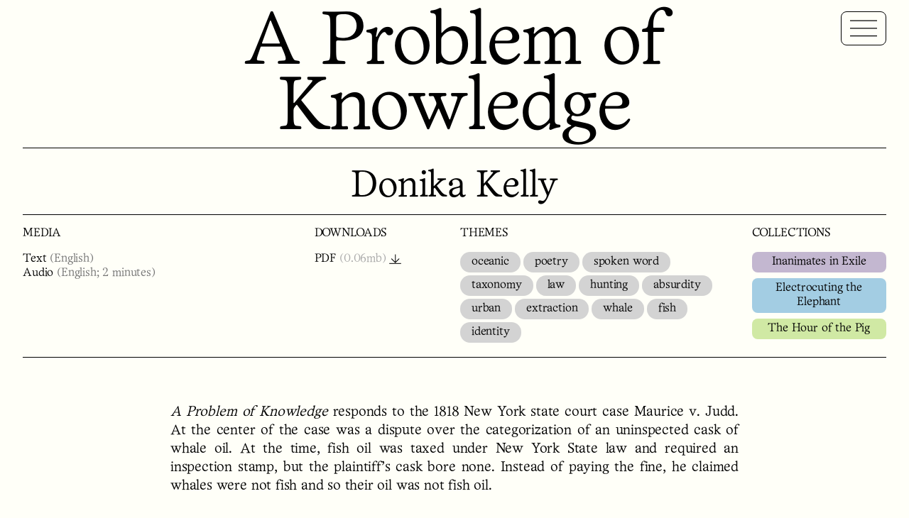

--- FILE ---
content_type: application/javascript; charset=UTF-8
request_url: https://before-law.com/_nuxt/35c095e.js
body_size: 5775
content:
(window.webpackJsonp=window.webpackJsonp||[]).push([[0],{407:function(t,e,r){"use strict";var n=r(512),component={functional:!0,props:{blocks:{type:[Array,Object],required:!0},serializers:{type:Object,default:function(){return{}}},projectId:{type:String,default:void 0},dataset:{type:String,default:void 0},imageOptions:{type:Object,default:function(){return{}}},className:{type:String,default:void 0},renderContainerOnSingleChild:{type:Boolean,default:!1}},render:function(t){var e=arguments.length>1&&void 0!==arguments[1]?arguments[1]:{},r=e.props;e.data;return n(t,r)}};t.exports=component},496:function(t,e,r){t.exports=r(513)},497:function(t,e,r){"use strict";var n=r(515),o=r(516),l=r(14),c=encodeURIComponent,h="You must either:\n  - Pass `projectId` and `dataset` to the block renderer\n  - Materialize images to include the `url` field.\n\nFor more information, see ".concat(n("block-content-image-materializing"));t.exports=function(t){var e=t.node,r=t.options,n=r.projectId,f=r.dataset,d=e.asset;if(!d)throw new Error("Image does not have required `asset` property");if(d.url)return d.url+function(t){var e=t.imageOptions,r=Object.keys(e);if(!r.length)return"";var n=r.map((function(t){return"".concat(c(t),"=").concat(c(e[t]))}));return"?".concat(n.join("&"))}(r);if(!n||!f)throw new Error(h);if(!d._ref)throw new Error("Invalid image reference in block, no `_ref` found on `asset`");return o(l({projectId:n,dataset:f},r.imageOptions||{})).image(e).toString()}},498:function(t,e,r){"use strict";function n(t){return n="function"==typeof Symbol&&"symbol"==typeof Symbol.iterator?function(t){return typeof t}:function(t){return t&&"function"==typeof Symbol&&t.constructor===Symbol&&t!==Symbol.prototype?"symbol":typeof t},n(t)}var o=r(14);t.exports=function(t,e){return Object.keys(t).reduce((function(r,l){var c=n(t[l]);return r[l]="function"===c?void 0!==e[l]?e[l]:t[l]:"object"===c?o({},t[l],e[l]):void 0===e[l]?t[l]:e[l],r}),{})}},512:function(t,e,r){"use strict";var n=r(14),o=r(496).blocksToNodes,l=r(521);t.exports=function(t,e){var r=function(e,r,o){var data=r||{};if("function"==typeof e)return e(n({},data,{children:o}));var l,c=e,h=data.children||o;if(h=Array.isArray(h)?h:[h],l=e,Object.hasOwnProperty.call(l,"template")||Object.hasOwnProperty.call(l,"render")&&"function"==typeof l.render){var f={},d={};data.mark?f=data.mark:(f=data.node,d._sanityProps={node:data.node,options:data.options}),data={props:n({},f,d)}}return t(c,data,h)},c=l(r),h=c.defaultSerializers,f=c.serializeSpan;return o(r,e,h,f)}},513:function(t,e,r){"use strict";var n=r(514),o=r(517),l=r(497),c=r(498);t.exports={blocksToNodes:function(t,e,r,l){if(r)return o(t,e,r,l);var c=n(t);return o(t,e,c.defaultSerializers,c.serializeSpan)},getSerializers:n,getImageUrl:l,mergeSerializers:c}},514:function(t,e,r){"use strict";var n=r(14),o=r(497);t.exports=function(t,e){var r=e||{useDashedStyles:!1};function l(e,r){return t(e,null,r.children)}return{defaultSerializers:{types:{block:function(e){var style=e.node.style||"normal";return/^h\d/.test(style)?t(style,null,e.children):t("blockquote"===style?"blockquote":"p",null,e.children)},image:function(e){if(!e.node.asset)return null;var img=t("img",{src:o(e)});return e.isInline?img:t("figure",null,img)}},marks:{strong:l.bind(null,"strong"),em:l.bind(null,"em"),code:l.bind(null,"code"),underline:function(e){var style=r.useDashedStyles?{"text-decoration":"underline"}:{textDecoration:"underline"};return t("span",{style:style},e.children)},"strike-through":function(e){return t("del",null,e.children)},link:function(e){return t("a",{href:e.mark.href},e.children)}},list:function(e){var r="bullet"===e.type?"ul":"ol";return t(r,null,e.children)},listItem:function(e){var r=e.node.style&&"normal"!==e.node.style?t(e.serializers.types.block,e,e.children):e.children;return t("li",null,r)},block:function(e){var r=e.node,n=e.serializers,o=e.options,l=e.isInline,c=e.children,h=r._type,f=n.types[h];if(!f)throw new Error('Unknown block type "'.concat(h,'", please specify a serializer for it in the `serializers.types` prop'));return t(f,{node:r,options:o,isInline:l},c)},span:function(e){var r=e.node,mark=r.mark,n=r.children,o="string"==typeof mark?mark:mark._type,l=e.serializers.marks[o];return l?t(l,e.node,n):(console.warn('Unknown mark type "'.concat(o,'", please specify a serializer for it in the `serializers.marks` prop')),t(e.serializers.markFallback,null,n))},hardBreak:function(){return t("br")},container:"div",markFallback:"span",text:void 0,empty:""},serializeSpan:function(span,e,r,o){if("\n"===span&&e.hardBreak)return t(e.hardBreak,{key:"hb-".concat(r)});if("string"==typeof span)return e.text?t(e.text,{key:"text-".concat(r)},span):span;var l;span.children&&(l={children:span.children.map((function(t,i){return o.serializeNode(t,i,span.children,!0)}))});var c=n({},span,l);return t(e.span,{key:span._key||"span-".concat(r),node:c,serializers:e})}}}},515:function(t,e){t.exports=function(t){return"https://docs.sanity.io/help/"+t}},516:function(t,e,r){t.exports=function(){function t(){return t=Object.assign||function(t){for(var i=1;i<arguments.length;i++){var source=arguments[i];for(var e in source)Object.prototype.hasOwnProperty.call(source,e)&&(t[e]=source[e])}return t},t.apply(this,arguments)}function e(t,e){if(t){if("string"==typeof t)return r(t,e);var n=Object.prototype.toString.call(t).slice(8,-1);return"Object"===n&&t.constructor&&(n=t.constructor.name),"Map"===n||"Set"===n?Array.from(t):"Arguments"===n||/^(?:Ui|I)nt(?:8|16|32)(?:Clamped)?Array$/.test(n)?r(t,e):void 0}}function r(t,e){(null==e||e>t.length)&&(e=t.length);for(var i=0,r=new Array(e);i<e;i++)r[i]=t[i];return r}function n(t){var i=0;if("undefined"==typeof Symbol||null==t[Symbol.iterator]){if(Array.isArray(t)||(t=e(t)))return function(){return i>=t.length?{done:!0}:{done:!1,value:t[i++]}};throw new TypeError("Invalid attempt to iterate non-iterable instance.\nIn order to be iterable, non-array objects must have a [Symbol.iterator]() method.")}return(i=t[Symbol.iterator]()).next.bind(i)}var o="image-Tb9Ew8CXIwaY6R1kjMvI0uRR-2000x3000-jpg";function l(t){var e=t.split("-"),r=e[1],n=e[2],l=e[3];if(!r||!n||!l)throw new Error("Malformed asset _ref '"+t+"'. Expected an id like \""+o+'".');var c=n.split("x"),h=+c[0],f=+c[1];if(!isFinite(h)||!isFinite(f))throw new Error("Malformed asset _ref '"+t+"'. Expected an id like \""+o+'".');return{id:r,width:h,height:f,format:l}}var c=function(t){return!!t&&"string"==typeof t._ref},h=function(t){return!!t&&"string"==typeof t._id},f=function(t){var source=t;return!(!source||!source.asset)&&"string"==typeof source.asset.url};function d(source){if(!source)return null;var image;if("string"==typeof source&&m(source))image={asset:{_ref:v(source)}};else if("string"==typeof source)image={asset:{_ref:source}};else if(c(source))image={asset:source};else if(h(source))image={asset:{_ref:source._id||""}};else if(f(source))image={asset:{_ref:v(source.asset.url)}};else{if("object"!=typeof source.asset)return null;image=source}var img=source;return img.crop&&(image.crop=img.crop),img.hotspot&&(image.hotspot=img.hotspot),y(image)}function m(t){return/^https?:\/\//.test(""+t)}function v(t){return("image-"+t.split("/").slice(-1)[0]).replace(/\.([a-z]+)$/,"-$1")}function y(image){if(image.crop&&image.hotspot)return image;var e=t({},image);return e.crop||(e.crop={left:0,top:0,bottom:0,right:0}),e.hotspot||(e.hotspot={x:.5,y:.5,height:1,width:1}),e}var k=[["width","w"],["height","h"],["format","fm"],["download","dl"],["blur","blur"],["sharpen","sharp"],["invert","invert"],["orientation","or"],["minHeight","min-h"],["maxHeight","max-h"],["minWidth","min-w"],["maxWidth","max-w"],["quality","q"],["fit","fit"],["crop","crop"],["saturation","sat"],["auto","auto"],["dpr","dpr"],["pad","pad"]];function w(e){var r=t({},e||{}),source=r.source;delete r.source;var image=d(source);if(!image)return null;var n=l(image.asset._ref||image.asset._id||""),o=Math.round(image.crop.left*n.width),c=Math.round(image.crop.top*n.height),h={left:o,top:c,width:Math.round(n.width-image.crop.right*n.width-o),height:Math.round(n.height-image.crop.bottom*n.height-c)},f=image.hotspot.height*n.height/2,m=image.hotspot.width*n.width/2,v=image.hotspot.x*n.width,y=image.hotspot.y*n.height,k={left:v-m,top:y-f,right:v+m,bottom:y+f};return r.rect||r.focalPoint||r.ignoreImageParams||r.crop||(r=t(t({},r),x({crop:h,hotspot:k},r))),O(t(t({},r),{},{asset:n}))}function O(t){var e=t.baseUrl||"https://cdn.sanity.io",r=t.asset.id+"-"+t.asset.width+"x"+t.asset.height+"."+t.asset.format,n=e+"/images/"+t.projectId+"/"+t.dataset+"/"+r,o=[];if(t.rect){var l=t.rect,c=l.left,h=l.top,f=l.width,d=l.height;(0!==c||0!==h||d!==t.asset.height||f!==t.asset.width)&&o.push("rect="+c+","+h+","+f+","+d)}t.bg&&o.push("bg="+t.bg),t.focalPoint&&(o.push("fp-x="+t.focalPoint.x),o.push("fp-y="+t.focalPoint.y));var m=[t.flipHorizontal&&"h",t.flipVertical&&"v"].filter(Boolean).join("");return m&&o.push("flip="+m),k.forEach((function(e){var r=e[0],param=e[1];void 0!==t[r]?o.push(param+"="+encodeURIComponent(t[r])):void 0!==t[param]&&o.push(param+"="+encodeURIComponent(t[param]))})),0===o.length?n:n+"?"+o.join("&")}function x(source,t){var e,r=t.width,n=t.height;if(!r||!n)return{width:r,height:n,rect:source.crop};var o=source.crop,l=source.hotspot,c=r/n;if(o.width/o.height>c){var h=o.height,f=h*c,d=o.top,m=(l.right-l.left)/2+l.left-f/2;m<o.left?m=o.left:m+f>o.left+o.width&&(m=o.left+o.width-f),e={left:Math.round(m),top:Math.round(d),width:Math.round(f),height:Math.round(h)}}else{var v=o.width,y=v/c,k=o.left,w=(l.bottom-l.top)/2+l.top-y/2;w<o.top?w=o.top:w+y>o.top+o.height&&(w=o.top+o.height-y),e={left:Math.max(0,Math.floor(k)),top:Math.max(0,Math.floor(w)),width:Math.round(v),height:Math.round(y)}}return{width:r,height:n,rect:e}}var I=["clip","crop","fill","fillmax","max","scale","min"],z=["top","bottom","left","right","center","focalpoint","entropy"],_=["format"];function S(t){return!!t&&"object"==typeof t.clientConfig}function j(t){for(var e,r=n(k);!(e=r()).done;){var o=e.value,l=o[0],param=o[1];if(t===l||t===param)return l}return t}function M(t){var e=t;if(S(e)){var r=e.clientConfig,n=r.apiHost,o=r.projectId,l=r.dataset;return new A(null,{baseUrl:(n||"https://api.sanity.io").replace(/^https:\/\/api\./,"https://cdn."),projectId:o,dataset:l})}return new A(null,t)}var A=function(){function e(e,r){this.options=t(e?t({},e.options||{}):{},r||{})}var r=e.prototype;return r.withOptions=function(r){var n=r.baseUrl||this.options.baseUrl,o={baseUrl:n};for(var l in r)r.hasOwnProperty(l)&&(o[j(l)]=r[l]);return new e(this,t({baseUrl:n},o))},r.image=function(source){return this.withOptions({source:source})},r.dataset=function(t){return this.withOptions({dataset:t})},r.projectId=function(t){return this.withOptions({projectId:t})},r.bg=function(t){return this.withOptions({bg:t})},r.dpr=function(t){return this.withOptions({dpr:t})},r.width=function(t){return this.withOptions({width:t})},r.height=function(t){return this.withOptions({height:t})},r.focalPoint=function(t,e){return this.withOptions({focalPoint:{x:t,y:e}})},r.maxWidth=function(t){return this.withOptions({maxWidth:t})},r.minWidth=function(t){return this.withOptions({minWidth:t})},r.maxHeight=function(t){return this.withOptions({maxHeight:t})},r.minHeight=function(t){return this.withOptions({minHeight:t})},r.size=function(t,e){return this.withOptions({width:t,height:e})},r.blur=function(t){return this.withOptions({blur:t})},r.sharpen=function(t){return this.withOptions({sharpen:t})},r.rect=function(t,e,r,n){return this.withOptions({rect:{left:t,top:e,width:r,height:n}})},r.format=function(t){return this.withOptions({format:t})},r.invert=function(t){return this.withOptions({invert:t})},r.orientation=function(t){return this.withOptions({orientation:t})},r.quality=function(t){return this.withOptions({quality:t})},r.forceDownload=function(t){return this.withOptions({download:t})},r.flipHorizontal=function(){return this.withOptions({flipHorizontal:!0})},r.flipVertical=function(){return this.withOptions({flipVertical:!0})},r.ignoreImageParams=function(){return this.withOptions({ignoreImageParams:!0})},r.fit=function(t){if(-1===I.indexOf(t))throw new Error('Invalid fit mode "'+t+'"');return this.withOptions({fit:t})},r.crop=function(t){if(-1===z.indexOf(t))throw new Error('Invalid crop mode "'+t+'"');return this.withOptions({crop:t})},r.saturation=function(t){return this.withOptions({saturation:t})},r.auto=function(t){if(-1===_.indexOf(t))throw new Error('Invalid auto mode "'+t+'"');return this.withOptions({auto:t})},r.pad=function(t){return this.withOptions({pad:t})},r.url=function(){return w(this.options)},r.toString=function(){return this.url()},e}();return M}()},517:function(t,e,r){"use strict";var n=r(14),o=r(518),l=r(519),c=r(520),h=r(498),f=["projectId","dataset","imageOptions"],d={imageOptions:{}};function m(t){return"block"===t._type&&t.listItem}t.exports=function(t,e,r,v){var y=n({},d,e),k=Array.isArray(y.blocks)?y.blocks:[y.blocks],w=c(k),O=l(w,y.listNestMode),x=h(r,y.serializers||{}),I=f.reduce((function(t,e){var r=y[e];return void 0!==r&&(t[e]=r),t}),{});function z(e,r,n,l){return"list"===(k=e)._type&&k.listItem?(h=(c=e).listItem,f=c.level,d=c._key,y=c.children.map(z),t(x.list,{key:d,level:f,type:h,options:I},y)):m(e)?function(e,r){var n=e._key,l=o(e).map(z);return t(x.listItem,{node:e,serializers:x,index:r,key:n,options:I},l)}(e,function(t,e){for(var r=0,i=0;i<e.length;i++){if(e[i]===t)return r;m(e[i])&&r++}return r}(e,n)):function(t){return"string"==typeof t||t.marks||"span"===t._type}(e)?v(e,x,r,{serializeNode:z}):function(e,r,n){var l=o(e).map((function(t,i,e){return z(t,i,e,!0)})),c={key:e._key||"block-".concat(r),node:e,isInline:n,serializers:x,options:I};return t(x.block,c,l)}(e,r,l);var c,h,f,d,y,k}var _=Boolean(y.renderContainerOnSingleChild),S=O.map(z);if(_||S.length>1){var j=y.className?{className:y.className}:{};return t(x.container,j,S)}return S[0]?S[0]:"function"==typeof x.empty?t(x.empty):x.empty}},518:function(t,e,r){"use strict";var n=["strong","em","code","underline","strike-through"];function o(span,i,t){if(!span.marks||0===span.marks.length)return span.marks||[];var e=span.marks.reduce((function(e,mark){e[mark]=e[mark]?e[mark]+1:1;for(var r=i+1;r<t.length;r++){var n=t[r];if(!n.marks||!Array.isArray(n.marks)||-1===n.marks.indexOf(mark))break;e[mark]++}return e}),{}),r=l.bind(null,e);return span.marks.slice().sort(r)}function l(t,e,r){var o=t[e]||0,l=t[r]||0;if(o!==l)return l-o;var c=n.indexOf(e),h=n.indexOf(r);return c!==h?c-h:e<r?-1:e>r?1:0}t.exports=function(t){var e=t.children,r=t.markDefs;if(!e||!e.length)return[];var n=e.map(o),l={_type:"span",children:[]},c=[l];return e.forEach((function(span,i){var t=n[i];if(t){var e=1;if(c.length>1)for(;e<c.length;e++){var mark=c[e].markKey,o=t.indexOf(mark);if(-1===o)break;t.splice(o,1)}var l,h=function(t){for(var i=t.length-1;i>=0;i--){var e=t[i];if("span"===e._type&&e.children)return e}return}(c=c.slice(0,e));if(t.forEach((function(mark){var t={_type:"span",_key:span._key,children:[],mark:r.find((function(t){return t._key===mark}))||mark,markKey:mark};h.children.push(t),c.push(t),h=t})),"span"!==(l=span)._type||"string"!=typeof l.text||!Array.isArray(l.marks)&&void 0!==l.marks)h.children=h.children.concat(span);else{for(var f=span.text.split("\n"),line=f.length;line-- >1;)f.splice(line,0,"\n");h.children=h.children.concat(f)}}else{c[c.length-1].children.push(span)}})),l.children}},519:function(t,e,r){"use strict";var n=r(14);function o(t){return Boolean(t.listItem)}function l(t,e){return t.level===e.level&&t.listItem===e.listItem}function c(t){return{_type:"list",_key:"".concat(t._key,"-parent"),level:t.level,listItem:t.listItem,children:[t]}}function h(t){return t.children&&t.children[t.children.length-1]}function f(t,e){var r="string"==typeof e.listItem;if("list"===t._type&&t.level===e.level&&r&&t.listItem===e.listItem)return t;var n=h(t);return!!n&&f(n,e)}t.exports=function(t){for(var e,r=arguments.length>1&&void 0!==arguments[1]?arguments[1]:"html",d=[],i=0;i<t.length;i++){var m=t[i];if(o(m))if(e)if(l(m,e))e.children.push(m);else if(m.level>e.level){var v=c(m);if("html"===r){var y=h(e),k=n({},y,{children:y.children.concat(v)});e.children[e.children.length-1]=k}else e.children.push(v);e=v}else if(m.level<e.level){var w=f(d[d.length-1],m);if(w){(e=w).children.push(m);continue}e=c(m),d.push(e)}else if(m.listItem===e.listItem)console.warn("Unknown state encountered for block",m),d.push(m);else{var O=f(d[d.length-1],{level:m.level});if(O&&O.listItem===m.listItem){(e=O).children.push(m);continue}e=c(m),d.push(e)}else e=c(m),d.push(e);else d.push(m),e=null}return d}},520:function(t,e,r){"use strict";var n=r(14);function o(t){var e=0,r=t.length;if(0===r)return e;for(var i=0;i<r;i++)e=(e<<5)-e+t.charCodeAt(i),e&=e;return e}t.exports=function(t){return t.map((function(t){return t._key?t:n({_key:(e=t,o(JSON.stringify(e)).toString(36).replace(/[^A-Za-z0-9]/g,""))},t);var e}))}},521:function(t,e,r){"use strict";var n=r(496).getImageUrl,o=r(14);t.exports=function(t){function e(e,r){return t(e,null,r.children)}return{defaultSerializers:{types:{block:function(e){var style=e.node.style||"normal";return/^h\d/.test(style)?t(style,null,e.children):t("blockquote"===style?"blockquote":"p",null,e.children)},image:function(e){var img=t("img",{attrs:{src:n(e)}});return e.isInline?img:t("figure",null,img)}},marks:{strong:e.bind(null,"strong"),em:e.bind(null,"em"),code:e.bind(null,"code"),underline:function(e){return t("span",{style:{textDecoration:"underline"}},e.children)},"strike-through":function(e){return t("del",null,e.children)},link:function(e){return t("a",{attrs:{href:e.mark.href}},e.children)}},list:function(e){var r="bullet"===e.type?"ul":"ol";return t(r,null,e.children)},listItem:function(e){var r=e.node.style&&"normal"!==e.node.style?t(e.serializers.types.block,e,e.children):e.children;return t("li",null,r)},block:function(e){var r=e.node,n=e.serializers,o=e.options,l=e.isInline,c=e.children,h=r._type,f=n.types[h];if(!f)throw new Error('Unknown block type "'+h+'", please specify a serializer for it in the `serializers.types` prop');return t(f,{node:r,options:o,isInline:l},c)},span:function(e){var r=e.node,mark=r.mark,n=r.children,o="string"==typeof mark?mark:mark._type,l=e.serializers.marks[o];return l?t(l,e.node,n):(console.warn('Unknown mark type "'+o+'", please specify a serializer for it in the `serializers.marks` prop'),t(e.serializers.markFallback,null,n))},hardBreak:function(){return t("br")},container:function(e){var r=null,n=e.className;return n&&(r={class:n}),t("div",r,e.children)},markFallback:"span",text:void 0,empty:null},serializeSpan:function(span,e,r,n){if("\n"===span&&e.hardBreak)return t(e.hardBreak,{key:"hb-"+r});if("string"==typeof span)return e.text?t(e.text,{key:"text-"+r},span):span;var l=void 0;span.children&&(l={children:span.children.map((function(t,i){return n.serializeNode(t,i,span.children,!0)}))});var c=o({},span,l);return t(e.span,{key:span._key||"span-"+r,node:c,serializers:e})}}}}}]);

--- FILE ---
content_type: application/javascript; charset=UTF-8
request_url: https://before-law.com/_nuxt/59dcc1e.js
body_size: 32345
content:
/*! For license information please see LICENSES */
(window.webpackJsonp=window.webpackJsonp||[]).push([[3],{467:function(t,n,r){"use strict";(function(t){r.d(n,"a",(function(){return I}));var e=r(2),o=function(t,b){return o=Object.setPrototypeOf||{__proto__:[]}instanceof Array&&function(t,b){t.__proto__=b}||function(t,b){for(var p in b)Object.prototype.hasOwnProperty.call(b,p)&&(t[p]=b[p])},o(t,b)};function c(t,n,r,desc){var e,o=arguments.length,c=o<3?n:null===desc?desc=Object.getOwnPropertyDescriptor(n,r):desc;if("object"==typeof Reflect&&"function"==typeof Reflect.decorate)c=Reflect.decorate(t,n,r,desc);else for(var i=t.length-1;i>=0;i--)(e=t[i])&&(c=(o<3?e(c):o>3?e(n,r,c):e(n,r))||c);return o>3&&c&&Object.defineProperty(n,r,c),c}function f(t){return f="function"==typeof Symbol&&"symbol"==typeof Symbol.iterator?function(t){return typeof t}:function(t){return t&&"function"==typeof Symbol&&t.constructor===Symbol&&t!==Symbol.prototype?"symbol":typeof t},f(t)}function l(t,n,r){return n in t?Object.defineProperty(t,n,{value:r,enumerable:!0,configurable:!0,writable:!0}):t[n]=r,t}function h(t){return function(t){if(Array.isArray(t)){for(var i=0,n=new Array(t.length);i<t.length;i++)n[i]=t[i];return n}}(t)||function(t){if(Symbol.iterator in Object(t)||"[object Arguments]"===Object.prototype.toString.call(t))return Array.from(t)}(t)||function(){throw new TypeError("Invalid attempt to spread non-iterable instance")}()}function v(){return"undefined"!=typeof Reflect&&Reflect.defineMetadata&&Reflect.getOwnMetadataKeys}function d(t,n){_(t,n),Object.getOwnPropertyNames(n.prototype).forEach((function(r){_(t.prototype,n.prototype,r)})),Object.getOwnPropertyNames(n).forEach((function(r){_(t,n,r)}))}function _(t,n,r){(r?Reflect.getOwnMetadataKeys(n,r):Reflect.getOwnMetadataKeys(n)).forEach((function(e){var o=r?Reflect.getOwnMetadata(e,n,r):Reflect.getOwnMetadata(e,n);r?Reflect.defineMetadata(e,o,t,r):Reflect.defineMetadata(e,o,t)}))}var y={__proto__:[]}instanceof Array;function m(t){return function(n,r,e){var o="function"==typeof n?n:n.constructor;o.__decorators__||(o.__decorators__=[]),"number"!=typeof e&&(e=void 0),o.__decorators__.push((function(n){return t(n,r,e)}))}}function w(t,n){var r=n.prototype._init;n.prototype._init=function(){var n=this,r=Object.getOwnPropertyNames(t);if(t.$options.props)for(var e in t.$options.props)t.hasOwnProperty(e)||r.push(e);r.forEach((function(r){Object.defineProperty(n,r,{get:function(){return t[r]},set:function(n){t[r]=n},configurable:!0})}))};var data=new n;n.prototype._init=r;var e={};return Object.keys(data).forEach((function(t){void 0!==data[t]&&(e[t]=data[t])})),e}var x=["data","beforeCreate","created","beforeMount","mounted","beforeDestroy","destroyed","beforeUpdate","updated","activated","deactivated","render","errorCaptured","serverPrefetch"];function A(t){var n=arguments.length>1&&void 0!==arguments[1]?arguments[1]:{};n.name=n.name||t._componentTag||t.name;var r=t.prototype;Object.getOwnPropertyNames(r).forEach((function(t){if("constructor"!==t)if(x.indexOf(t)>-1)n[t]=r[t];else{var e=Object.getOwnPropertyDescriptor(r,t);void 0!==e.value?"function"==typeof e.value?(n.methods||(n.methods={}))[t]=e.value:(n.mixins||(n.mixins=[])).push({data:function(){return l({},t,e.value)}}):(e.get||e.set)&&((n.computed||(n.computed={}))[t]={get:e.get,set:e.set})}})),(n.mixins||(n.mixins=[])).push({data:function(){return w(this,t)}});var o=t.__decorators__;o&&(o.forEach((function(t){return t(n)})),delete t.__decorators__);var c=Object.getPrototypeOf(t.prototype),f=c instanceof e.a?c.constructor:e.a,h=f.extend(n);return E(h,t,f),v()&&d(h,t),h}var S={prototype:!0,arguments:!0,callee:!0,caller:!0};function E(t,n,r){Object.getOwnPropertyNames(n).forEach((function(e){if(!S[e]){var o=Object.getOwnPropertyDescriptor(t,e);if(!o||o.configurable){var c,l,h=Object.getOwnPropertyDescriptor(n,e);if(!y){if("cid"===e)return;var v=Object.getOwnPropertyDescriptor(r,e);if(c=h.value,l=f(c),null!=c&&("object"===l||"function"===l)&&v&&v.value===h.value)return}0,Object.defineProperty(t,e,h)}}}))}function D(t){return"function"==typeof t?A(t):function(n){return A(n,t)}}D.registerHooks=function(t){x.push.apply(x,h(t))};var z="undefined"!=typeof Reflect&&void 0!==Reflect.getMetadata;function O(t){return void 0===t&&(t={}),function(n,r){!function(t,n,r){if(z&&!Array.isArray(t)&&"function"!=typeof t&&!t.hasOwnProperty("type")&&void 0===t.type){var e=Reflect.getMetadata("design:type",n,r);e!==Object&&(t.type=e)}}(t,n,r),m((function(n,r){(n.props||(n.props={}))[r]=t}))(n,r)}}function C(path,t){void 0===t&&(t={});var n=t.deep,r=void 0!==n&&n,e=t.immediate,o=void 0!==e&&e;return m((function(t,n){"object"!=typeof t.watch&&(t.watch=Object.create(null));var e=t.watch;"object"!=typeof e[path]||Array.isArray(e[path])?void 0===e[path]&&(e[path]=[]):e[path]=[e[path]],e[path].push({handler:n,deep:r,immediate:o})}))}var j="undefined"!=typeof globalThis?globalThis:"undefined"!=typeof window?window:void 0!==t?t:"undefined"!=typeof self?self:{};var Y=function(t,n,r){return t(r={path:n,exports:{},require:function(path,base){return function(){throw new Error("Dynamic requires are not currently supported by @rollup/plugin-commonjs")}(null==base&&r.path)}},r.exports),r.exports}((function(t,n){(function(){var r,e="Expected a function",o="__lodash_hash_undefined__",c="__lodash_placeholder__",f=16,l=32,h=64,v=128,d=256,_=1/0,y=9007199254740991,m=NaN,w=4294967295,x=[["ary",v],["bind",1],["bindKey",2],["curry",8],["curryRight",f],["flip",512],["partial",l],["partialRight",h],["rearg",d]],A="[object Arguments]",S="[object Array]",E="[object Boolean]",D="[object Date]",z="[object Error]",O="[object Function]",C="[object GeneratorFunction]",Y="[object Map]",X="[object Number]",R="[object Object]",T="[object Promise]",P="[object RegExp]",k="[object Set]",B="[object String]",L="[object Symbol]",W="[object WeakMap]",$="[object ArrayBuffer]",I="[object DataView]",U="[object Float32Array]",M="[object Float64Array]",N="[object Int8Array]",F="[object Int16Array]",Z="[object Int32Array]",V="[object Uint8Array]",K="[object Uint8ClampedArray]",H="[object Uint16Array]",G="[object Uint32Array]",J=/\b__p \+= '';/g,Q=/\b(__p \+=) '' \+/g,tt=/(__e\(.*?\)|\b__t\)) \+\n'';/g,nt=/&(?:amp|lt|gt|quot|#39);/g,et=/[&<>"']/g,it=RegExp(nt.source),ot=RegExp(et.source),ut=/<%-([\s\S]+?)%>/g,at=/<%([\s\S]+?)%>/g,ct=/<%=([\s\S]+?)%>/g,st=/\.|\[(?:[^[\]]*|(["'])(?:(?!\1)[^\\]|\\.)*?\1)\]/,ft=/^\w*$/,lt=/[^.[\]]+|\[(?:(-?\d+(?:\.\d+)?)|(["'])((?:(?!\2)[^\\]|\\.)*?)\2)\]|(?=(?:\.|\[\])(?:\.|\[\]|$))/g,ht=/[\\^$.*+?()[\]{}|]/g,pt=RegExp(ht.source),gt=/^\s+/,vt=/\s/,_t=/\{(?:\n\/\* \[wrapped with .+\] \*\/)?\n?/,yt=/\{\n\/\* \[wrapped with (.+)\] \*/,mt=/,? & /,bt=/[^\x00-\x2f\x3a-\x40\x5b-\x60\x7b-\x7f]+/g,wt=/[()=,{}\[\]\/\s]/,xt=/\\(\\)?/g,At=/\$\{([^\\}]*(?:\\.[^\\}]*)*)\}/g,St=/\w*$/,Et=/^[-+]0x[0-9a-f]+$/i,Dt=/^0b[01]+$/i,zt=/^\[object .+?Constructor\]$/,Ot=/^0o[0-7]+$/i,Ct=/^(?:0|[1-9]\d*)$/,jt=/[\xc0-\xd6\xd8-\xf6\xf8-\xff\u0100-\u017f]/g,Yt=/($^)/,Xt=/['\n\r\u2028\u2029\\]/g,Rt="\\u0300-\\u036f\\ufe20-\\ufe2f\\u20d0-\\u20ff",Tt="\\u2700-\\u27bf",Pt="a-z\\xdf-\\xf6\\xf8-\\xff",kt="A-Z\\xc0-\\xd6\\xd8-\\xde",Bt="\\ufe0e\\ufe0f",Lt="\\xac\\xb1\\xd7\\xf7\\x00-\\x2f\\x3a-\\x40\\x5b-\\x60\\x7b-\\xbf\\u2000-\\u206f \\t\\x0b\\f\\xa0\\ufeff\\n\\r\\u2028\\u2029\\u1680\\u180e\\u2000\\u2001\\u2002\\u2003\\u2004\\u2005\\u2006\\u2007\\u2008\\u2009\\u200a\\u202f\\u205f\\u3000",Wt="['’]",$t="[\\ud800-\\udfff]",It="["+Lt+"]",qt="["+Rt+"]",Ut="\\d+",Mt="[\\u2700-\\u27bf]",Nt="["+Pt+"]",Ft="[^\\ud800-\\udfff"+Lt+Ut+Tt+Pt+kt+"]",Zt="\\ud83c[\\udffb-\\udfff]",Vt="[^\\ud800-\\udfff]",Kt="(?:\\ud83c[\\udde6-\\uddff]){2}",Ht="[\\ud800-\\udbff][\\udc00-\\udfff]",Gt="["+kt+"]",Jt="(?:"+Nt+"|"+Ft+")",Qt="(?:"+Gt+"|"+Ft+")",tn="(?:['’](?:d|ll|m|re|s|t|ve))?",nn="(?:['’](?:D|LL|M|RE|S|T|VE))?",rn="(?:"+qt+"|"+Zt+")"+"?",en="[\\ufe0e\\ufe0f]?",on=en+rn+("(?:\\u200d(?:"+[Vt,Kt,Ht].join("|")+")"+en+rn+")*"),un="(?:"+[Mt,Kt,Ht].join("|")+")"+on,an="(?:"+[Vt+qt+"?",qt,Kt,Ht,$t].join("|")+")",cn=RegExp(Wt,"g"),sn=RegExp(qt,"g"),fn=RegExp(Zt+"(?="+Zt+")|"+an+on,"g"),ln=RegExp([Gt+"?"+Nt+"+"+tn+"(?="+[It,Gt,"$"].join("|")+")",Qt+"+"+nn+"(?="+[It,Gt+Jt,"$"].join("|")+")",Gt+"?"+Jt+"+"+tn,Gt+"+"+nn,"\\d*(?:1ST|2ND|3RD|(?![123])\\dTH)(?=\\b|[a-z_])","\\d*(?:1st|2nd|3rd|(?![123])\\dth)(?=\\b|[A-Z_])",Ut,un].join("|"),"g"),hn=RegExp("[\\u200d\\ud800-\\udfff"+Rt+Bt+"]"),pn=/[a-z][A-Z]|[A-Z]{2}[a-z]|[0-9][a-zA-Z]|[a-zA-Z][0-9]|[^a-zA-Z0-9 ]/,gn=["Array","Buffer","DataView","Date","Error","Float32Array","Float64Array","Function","Int8Array","Int16Array","Int32Array","Map","Math","Object","Promise","RegExp","Set","String","Symbol","TypeError","Uint8Array","Uint8ClampedArray","Uint16Array","Uint32Array","WeakMap","_","clearTimeout","isFinite","parseInt","setTimeout"],vn=-1,dn={};dn[U]=dn[M]=dn[N]=dn[F]=dn[Z]=dn[V]=dn[K]=dn[H]=dn[G]=!0,dn[A]=dn[S]=dn[$]=dn[E]=dn[I]=dn[D]=dn[z]=dn[O]=dn[Y]=dn[X]=dn[R]=dn[P]=dn[k]=dn[B]=dn[W]=!1;var _n={};_n[A]=_n[S]=_n[$]=_n[I]=_n[E]=_n[D]=_n[U]=_n[M]=_n[N]=_n[F]=_n[Z]=_n[Y]=_n[X]=_n[R]=_n[P]=_n[k]=_n[B]=_n[L]=_n[V]=_n[K]=_n[H]=_n[G]=!0,_n[z]=_n[O]=_n[W]=!1;var yn={"\\":"\\","'":"'","\n":"n","\r":"r","\u2028":"u2028","\u2029":"u2029"},mn=parseFloat,bn=parseInt,wn="object"==typeof j&&j&&j.Object===Object&&j,xn="object"==typeof self&&self&&self.Object===Object&&self,An=wn||xn||Function("return this")(),Sn=n&&!n.nodeType&&n,En=Sn&&t&&!t.nodeType&&t,Dn=En&&En.exports===Sn,zn=Dn&&wn.process,On=function(){try{var t=En&&En.require&&En.require("util").types;return t||zn&&zn.binding&&zn.binding("util")}catch(t){}}(),Cn=On&&On.isArrayBuffer,jn=On&&On.isDate,Yn=On&&On.isMap,Xn=On&&On.isRegExp,Rn=On&&On.isSet,Tn=On&&On.isTypedArray;function Pn(t,n,r){switch(r.length){case 0:return t.call(n);case 1:return t.call(n,r[0]);case 2:return t.call(n,r[0],r[1]);case 3:return t.call(n,r[0],r[1],r[2])}return t.apply(n,r)}function kn(t,n,r,e){for(var o=-1,c=null==t?0:t.length;++o<c;){var f=t[o];n(e,f,r(f),t)}return e}function Bn(t,n){for(var r=-1,e=null==t?0:t.length;++r<e&&!1!==n(t[r],r,t););return t}function Ln(t,n){for(var r=null==t?0:t.length;r--&&!1!==n(t[r],r,t););return t}function Wn(t,n){for(var r=-1,e=null==t?0:t.length;++r<e;)if(!n(t[r],r,t))return!1;return!0}function $n(t,n){for(var r=-1,e=null==t?0:t.length,o=0,c=[];++r<e;){var f=t[r];n(f,r,t)&&(c[o++]=f)}return c}function In(t,n){return!!(null==t?0:t.length)&&Gn(t,n,0)>-1}function qn(t,n,r){for(var e=-1,o=null==t?0:t.length;++e<o;)if(r(n,t[e]))return!0;return!1}function Un(t,n){for(var r=-1,e=null==t?0:t.length,o=Array(e);++r<e;)o[r]=n(t[r],r,t);return o}function Mn(t,n){for(var r=-1,e=n.length,o=t.length;++r<e;)t[o+r]=n[r];return t}function Nn(t,n,r,e){var o=-1,c=null==t?0:t.length;for(e&&c&&(r=t[++o]);++o<c;)r=n(r,t[o],o,t);return r}function Fn(t,n,r,e){var o=null==t?0:t.length;for(e&&o&&(r=t[--o]);o--;)r=n(r,t[o],o,t);return r}function Zn(t,n){for(var r=-1,e=null==t?0:t.length;++r<e;)if(n(t[r],r,t))return!0;return!1}var Vn=rr("length");function Kn(t,n,r){var e;return r(t,(function(t,r,o){if(n(t,r,o))return e=r,!1})),e}function Hn(t,n,r,e){for(var o=t.length,c=r+(e?1:-1);e?c--:++c<o;)if(n(t[c],c,t))return c;return-1}function Gn(t,n,r){return n==n?function(t,n,r){var e=r-1,o=t.length;for(;++e<o;)if(t[e]===n)return e;return-1}(t,n,r):Hn(t,Qn,r)}function Jn(t,n,r,e){for(var o=r-1,c=t.length;++o<c;)if(e(t[o],n))return o;return-1}function Qn(t){return t!=t}function nr(t,n){var r=null==t?0:t.length;return r?or(t,n)/r:m}function rr(t){return function(object){return null==object?r:object[t]}}function er(object){return function(t){return null==object?r:object[t]}}function ir(t,n,r,e,o){return o(t,(function(t,o,c){r=e?(e=!1,t):n(r,t,o,c)})),r}function or(t,n){for(var e,o=-1,c=t.length;++o<c;){var f=n(t[o]);f!==r&&(e=e===r?f:e+f)}return e}function ur(t,n){for(var r=-1,e=Array(t);++r<t;)e[r]=n(r);return e}function ar(t){return t?t.slice(0,zr(t)+1).replace(gt,""):t}function cr(t){return function(n){return t(n)}}function sr(object,t){return Un(t,(function(t){return object[t]}))}function fr(t,n){return t.has(n)}function lr(t,n){for(var r=-1,e=t.length;++r<e&&Gn(n,t[r],0)>-1;);return r}function pr(t,n){for(var r=t.length;r--&&Gn(n,t[r],0)>-1;);return r}function gr(t,n){for(var r=t.length,e=0;r--;)t[r]===n&&++e;return e}var vr=er({"À":"A","Á":"A","Â":"A","Ã":"A","Ä":"A","Å":"A","à":"a","á":"a","â":"a","ã":"a","ä":"a","å":"a","Ç":"C","ç":"c","Ð":"D","ð":"d","È":"E","É":"E","Ê":"E","Ë":"E","è":"e","é":"e","ê":"e","ë":"e","Ì":"I","Í":"I","Î":"I","Ï":"I","ì":"i","í":"i","î":"i","ï":"i","Ñ":"N","ñ":"n","Ò":"O","Ó":"O","Ô":"O","Õ":"O","Ö":"O","Ø":"O","ò":"o","ó":"o","ô":"o","õ":"o","ö":"o","ø":"o","Ù":"U","Ú":"U","Û":"U","Ü":"U","ù":"u","ú":"u","û":"u","ü":"u","Ý":"Y","ý":"y","ÿ":"y","Æ":"Ae","æ":"ae","Þ":"Th","þ":"th","ß":"ss","Ā":"A","Ă":"A","Ą":"A","ā":"a","ă":"a","ą":"a","Ć":"C","Ĉ":"C","Ċ":"C","Č":"C","ć":"c","ĉ":"c","ċ":"c","č":"c","Ď":"D","Đ":"D","ď":"d","đ":"d","Ē":"E","Ĕ":"E","Ė":"E","Ę":"E","Ě":"E","ē":"e","ĕ":"e","ė":"e","ę":"e","ě":"e","Ĝ":"G","Ğ":"G","Ġ":"G","Ģ":"G","ĝ":"g","ğ":"g","ġ":"g","ģ":"g","Ĥ":"H","Ħ":"H","ĥ":"h","ħ":"h","Ĩ":"I","Ī":"I","Ĭ":"I","Į":"I","İ":"I","ĩ":"i","ī":"i","ĭ":"i","į":"i","ı":"i","Ĵ":"J","ĵ":"j","Ķ":"K","ķ":"k","ĸ":"k","Ĺ":"L","Ļ":"L","Ľ":"L","Ŀ":"L","Ł":"L","ĺ":"l","ļ":"l","ľ":"l","ŀ":"l","ł":"l","Ń":"N","Ņ":"N","Ň":"N","Ŋ":"N","ń":"n","ņ":"n","ň":"n","ŋ":"n","Ō":"O","Ŏ":"O","Ő":"O","ō":"o","ŏ":"o","ő":"o","Ŕ":"R","Ŗ":"R","Ř":"R","ŕ":"r","ŗ":"r","ř":"r","Ś":"S","Ŝ":"S","Ş":"S","Š":"S","ś":"s","ŝ":"s","ş":"s","š":"s","Ţ":"T","Ť":"T","Ŧ":"T","ţ":"t","ť":"t","ŧ":"t","Ũ":"U","Ū":"U","Ŭ":"U","Ů":"U","Ű":"U","Ų":"U","ũ":"u","ū":"u","ŭ":"u","ů":"u","ű":"u","ų":"u","Ŵ":"W","ŵ":"w","Ŷ":"Y","ŷ":"y","Ÿ":"Y","Ź":"Z","Ż":"Z","Ž":"Z","ź":"z","ż":"z","ž":"z","Ĳ":"IJ","ĳ":"ij","Œ":"Oe","œ":"oe","ŉ":"'n","ſ":"s"}),dr=er({"&":"&amp;","<":"&lt;",">":"&gt;",'"':"&quot;","'":"&#39;"});function _r(t){return"\\"+yn[t]}function yr(t){return hn.test(t)}function mr(map){var t=-1,n=Array(map.size);return map.forEach((function(r,e){n[++t]=[e,r]})),n}function wr(t,n){return function(r){return t(n(r))}}function xr(t,n){for(var r=-1,e=t.length,o=0,f=[];++r<e;){var l=t[r];l!==n&&l!==c||(t[r]=c,f[o++]=r)}return f}function Ar(t){var n=-1,r=Array(t.size);return t.forEach((function(t){r[++n]=t})),r}function Sr(t){var n=-1,r=Array(t.size);return t.forEach((function(t){r[++n]=[t,t]})),r}function Er(t){return yr(t)?function(t){var n=fn.lastIndex=0;for(;fn.test(t);)++n;return n}(t):Vn(t)}function Dr(t){return yr(t)?function(t){return t.match(fn)||[]}(t):function(t){return t.split("")}(t)}function zr(t){for(var n=t.length;n--&&vt.test(t.charAt(n)););return n}var Or=er({"&amp;":"&","&lt;":"<","&gt;":">","&quot;":'"',"&#39;":"'"});var Cr=function t(n){var j,vt=(n=null==n?An:Cr.defaults(An.Object(),n,Cr.pick(An,gn))).Array,Rt=n.Date,Tt=n.Error,Pt=n.Function,kt=n.Math,Bt=n.Object,Lt=n.RegExp,Wt=n.String,$t=n.TypeError,It=vt.prototype,qt=Pt.prototype,Ut=Bt.prototype,Mt=n["__core-js_shared__"],Nt=qt.toString,Ft=Ut.hasOwnProperty,Zt=0,Vt=(j=/[^.]+$/.exec(Mt&&Mt.keys&&Mt.keys.IE_PROTO||""))?"Symbol(src)_1."+j:"",Kt=Ut.toString,Ht=Nt.call(Bt),Gt=An._,Jt=Lt("^"+Nt.call(Ft).replace(ht,"\\$&").replace(/hasOwnProperty|(function).*?(?=\\\()| for .+?(?=\\\])/g,"$1.*?")+"$"),Qt=Dn?n.Buffer:r,tn=n.Symbol,nn=n.Uint8Array,rn=Qt?Qt.allocUnsafe:r,en=wr(Bt.getPrototypeOf,Bt),on=Bt.create,un=Ut.propertyIsEnumerable,an=It.splice,fn=tn?tn.isConcatSpreadable:r,hn=tn?tn.iterator:r,yn=tn?tn.toStringTag:r,wn=function(){try{var t=Oo(Bt,"defineProperty");return t({},"",{}),t}catch(t){}}(),xn=n.clearTimeout!==An.clearTimeout&&n.clearTimeout,Sn=Rt&&Rt.now!==An.Date.now&&Rt.now,En=n.setTimeout!==An.setTimeout&&n.setTimeout,zn=kt.ceil,On=kt.floor,Vn=Bt.getOwnPropertySymbols,er=Qt?Qt.isBuffer:r,jr=n.isFinite,Yr=It.join,Xr=wr(Bt.keys,Bt),Rr=kt.max,Tr=kt.min,Pr=Rt.now,kr=n.parseInt,Br=kt.random,Lr=It.reverse,Wr=Oo(n,"DataView"),$r=Oo(n,"Map"),Ir=Oo(n,"Promise"),qr=Oo(n,"Set"),Ur=Oo(n,"WeakMap"),Mr=Oo(Bt,"create"),Nr=Ur&&new Ur,Fr={},Zr=nu(Wr),Vr=nu($r),Kr=nu(Ir),Hr=nu(qr),Gr=nu(Ur),Jr=tn?tn.prototype:r,Qr=Jr?Jr.valueOf:r,te=Jr?Jr.toString:r;function ne(t){if(da(t)&&!oa(t)&&!(t instanceof oe)){if(t instanceof ie)return t;if(Ft.call(t,"__wrapped__"))return ru(t)}return new ie(t)}var re=function(){function object(){}return function(t){if(!va(t))return{};if(on)return on(t);object.prototype=t;var n=new object;return object.prototype=r,n}}();function ee(){}function ie(t,n){this.__wrapped__=t,this.__actions__=[],this.__chain__=!!n,this.__index__=0,this.__values__=r}function oe(t){this.__wrapped__=t,this.__actions__=[],this.__dir__=1,this.__filtered__=!1,this.__iteratees__=[],this.__takeCount__=w,this.__views__=[]}function ue(t){var n=-1,r=null==t?0:t.length;for(this.clear();++n<r;){var e=t[n];this.set(e[0],e[1])}}function ae(t){var n=-1,r=null==t?0:t.length;for(this.clear();++n<r;){var e=t[n];this.set(e[0],e[1])}}function ce(t){var n=-1,r=null==t?0:t.length;for(this.clear();++n<r;){var e=t[n];this.set(e[0],e[1])}}function se(t){var n=-1,r=null==t?0:t.length;for(this.__data__=new ce;++n<r;)this.add(t[n])}function fe(t){var data=this.__data__=new ae(t);this.size=data.size}function le(t,n){var r=oa(t),e=!r&&ia(t),o=!r&&!e&&sa(t),c=!r&&!e&&!o&&Sa(t),f=r||e||o||c,l=f?ur(t.length,Wt):[],h=l.length;for(var v in t)!n&&!Ft.call(t,v)||f&&("length"==v||o&&("offset"==v||"parent"==v)||c&&("buffer"==v||"byteLength"==v||"byteOffset"==v)||Po(v,h))||l.push(v);return l}function he(t){var n=t.length;return n?t[si(0,n-1)]:r}function pe(t,n){return Jo(Ni(t),xe(n,0,t.length))}function ge(t){return Jo(Ni(t))}function ve(object,t,n){(n!==r&&!na(object[t],n)||n===r&&!(t in object))&&be(object,t,n)}function de(object,t,n){var e=object[t];Ft.call(object,t)&&na(e,n)&&(n!==r||t in object)||be(object,t,n)}function _e(t,n){for(var r=t.length;r--;)if(na(t[r][0],n))return r;return-1}function ye(t,n,r,e){return ze(t,(function(t,o,c){n(e,t,r(t),c)})),e}function me(object,source){return object&&Fi(source,Fa(source),object)}function be(object,t,n){"__proto__"==t&&wn?wn(object,t,{configurable:!0,enumerable:!0,value:n,writable:!0}):object[t]=n}function we(object,t){for(var n=-1,e=t.length,o=vt(e),c=null==object;++n<e;)o[n]=c?r:Ia(object,t[n]);return o}function xe(t,n,e){return t==t&&(e!==r&&(t=t<=e?t:e),n!==r&&(t=t>=n?t:n)),t}function Ae(t,n,e,o,object,c){var f,l=1&n,h=2&n,v=4&n;if(e&&(f=object?e(t,o,object,c):e(t)),f!==r)return f;if(!va(t))return t;var d=oa(t);if(d){if(f=function(t){var n=t.length,r=new t.constructor(n);n&&"string"==typeof t[0]&&Ft.call(t,"index")&&(r.index=t.index,r.input=t.input);return r}(t),!l)return Ni(t,f)}else{var _=Yo(t),y=_==O||_==C;if(sa(t))return Wi(t,l);if(_==R||_==A||y&&!object){if(f=h||y?{}:Ro(t),!l)return h?function(source,object){return Fi(source,jo(source),object)}(t,function(object,source){return object&&Fi(source,Za(source),object)}(f,t)):function(source,object){return Fi(source,Co(source),object)}(t,me(f,t))}else{if(!_n[_])return object?t:{};f=function(object,t,n){var r=object.constructor;switch(t){case $:return $i(object);case E:case D:return new r(+object);case I:return function(t,n){var r=n?$i(t.buffer):t.buffer;return new t.constructor(r,t.byteOffset,t.byteLength)}(object,n);case U:case M:case N:case F:case Z:case V:case K:case H:case G:return Ii(object,n);case Y:return new r;case X:case B:return new r(object);case P:return function(t){var n=new t.constructor(t.source,St.exec(t));return n.lastIndex=t.lastIndex,n}(object);case k:return new r;case L:return symbol=object,Qr?Bt(Qr.call(symbol)):{}}var symbol}(t,_,l)}}c||(c=new fe);var m=c.get(t);if(m)return m;c.set(t,f),wa(t)?t.forEach((function(r){f.add(Ae(r,n,e,r,t,c))})):_a(t)&&t.forEach((function(r,o){f.set(o,Ae(r,n,e,o,t,c))}));var w=d?r:(v?h?wo:bo:h?Za:Fa)(t);return Bn(w||t,(function(r,o){w&&(r=t[o=r]),de(f,o,Ae(r,n,e,o,t,c))})),f}function Se(object,source,t){var n=t.length;if(null==object)return!n;for(object=Bt(object);n--;){var e=t[n],o=source[e],c=object[e];if(c===r&&!(e in object)||!o(c))return!1}return!0}function Ee(t,n,o){if("function"!=typeof t)throw new $t(e);return Vo((function(){t.apply(r,o)}),n)}function De(t,n,r,e){var o=-1,c=In,f=!0,l=t.length,h=[],v=n.length;if(!l)return h;r&&(n=Un(n,cr(r))),e?(c=qn,f=!1):n.length>=200&&(c=fr,f=!1,n=new se(n));t:for(;++o<l;){var d=t[o],_=null==r?d:r(d);if(d=e||0!==d?d:0,f&&_==_){for(var y=v;y--;)if(n[y]===_)continue t;h.push(d)}else c(n,_,e)||h.push(d)}return h}ne.templateSettings={escape:ut,evaluate:at,interpolate:ct,variable:"",imports:{_:ne}},ne.prototype=ee.prototype,ne.prototype.constructor=ne,ie.prototype=re(ee.prototype),ie.prototype.constructor=ie,oe.prototype=re(ee.prototype),oe.prototype.constructor=oe,ue.prototype.clear=function(){this.__data__=Mr?Mr(null):{},this.size=0},ue.prototype.delete=function(t){var n=this.has(t)&&delete this.__data__[t];return this.size-=n?1:0,n},ue.prototype.get=function(t){var data=this.__data__;if(Mr){var n=data[t];return n===o?r:n}return Ft.call(data,t)?data[t]:r},ue.prototype.has=function(t){var data=this.__data__;return Mr?data[t]!==r:Ft.call(data,t)},ue.prototype.set=function(t,n){var data=this.__data__;return this.size+=this.has(t)?0:1,data[t]=Mr&&n===r?o:n,this},ae.prototype.clear=function(){this.__data__=[],this.size=0},ae.prototype.delete=function(t){var data=this.__data__,n=_e(data,t);return!(n<0)&&(n==data.length-1?data.pop():an.call(data,n,1),--this.size,!0)},ae.prototype.get=function(t){var data=this.__data__,n=_e(data,t);return n<0?r:data[n][1]},ae.prototype.has=function(t){return _e(this.__data__,t)>-1},ae.prototype.set=function(t,n){var data=this.__data__,r=_e(data,t);return r<0?(++this.size,data.push([t,n])):data[r][1]=n,this},ce.prototype.clear=function(){this.size=0,this.__data__={hash:new ue,map:new($r||ae),string:new ue}},ce.prototype.delete=function(t){var n=Do(this,t).delete(t);return this.size-=n?1:0,n},ce.prototype.get=function(t){return Do(this,t).get(t)},ce.prototype.has=function(t){return Do(this,t).has(t)},ce.prototype.set=function(t,n){var data=Do(this,t),r=data.size;return data.set(t,n),this.size+=data.size==r?0:1,this},se.prototype.add=se.prototype.push=function(t){return this.__data__.set(t,o),this},se.prototype.has=function(t){return this.__data__.has(t)},fe.prototype.clear=function(){this.__data__=new ae,this.size=0},fe.prototype.delete=function(t){var data=this.__data__,n=data.delete(t);return this.size=data.size,n},fe.prototype.get=function(t){return this.__data__.get(t)},fe.prototype.has=function(t){return this.__data__.has(t)},fe.prototype.set=function(t,n){var data=this.__data__;if(data instanceof ae){var r=data.__data__;if(!$r||r.length<199)return r.push([t,n]),this.size=++data.size,this;data=this.__data__=new ce(r)}return data.set(t,n),this.size=data.size,this};var ze=Ki(Pe),Oe=Ki(ke,!0);function Ce(t,n){var r=!0;return ze(t,(function(t,e,o){return r=!!n(t,e,o)})),r}function je(t,n,e){for(var o=-1,c=t.length;++o<c;){var f=t[o],l=n(f);if(null!=l&&(h===r?l==l&&!Aa(l):e(l,h)))var h=l,v=f}return v}function Ye(t,n){var r=[];return ze(t,(function(t,e,o){n(t,e,o)&&r.push(t)})),r}function Xe(t,n,r,e,o){var c=-1,f=t.length;for(r||(r=To),o||(o=[]);++c<f;){var l=t[c];n>0&&r(l)?n>1?Xe(l,n-1,r,e,o):Mn(o,l):e||(o[o.length]=l)}return o}var Re=Hi(),Te=Hi(!0);function Pe(object,t){return object&&Re(object,t,Fa)}function ke(object,t){return object&&Te(object,t,Fa)}function Be(object,t){return $n(t,(function(t){return ha(object[t])}))}function Le(object,path){for(var t=0,n=(path=Pi(path,object)).length;null!=object&&t<n;)object=object[tu(path[t++])];return t&&t==n?object:r}function We(object,t,n){var r=t(object);return oa(object)?r:Mn(r,n(object))}function $e(t){return null==t?t===r?"[object Undefined]":"[object Null]":yn&&yn in Bt(t)?function(t){var n=Ft.call(t,yn),e=t[yn];try{t[yn]=r;var o=!0}catch(t){}var c=Kt.call(t);o&&(n?t[yn]=e:delete t[yn]);return c}(t):function(t){return Kt.call(t)}(t)}function Ie(t,n){return t>n}function qe(object,t){return null!=object&&Ft.call(object,t)}function Ue(object,t){return null!=object&&t in Bt(object)}function Me(t,n,e){for(var o=e?qn:In,c=t[0].length,f=t.length,l=f,h=vt(f),v=1/0,d=[];l--;){var _=t[l];l&&n&&(_=Un(_,cr(n))),v=Tr(_.length,v),h[l]=!e&&(n||c>=120&&_.length>=120)?new se(l&&_):r}_=t[0];var y=-1,m=h[0];t:for(;++y<c&&d.length<v;){var w=_[y],x=n?n(w):w;if(w=e||0!==w?w:0,!(m?fr(m,x):o(d,x,e))){for(l=f;--l;){var A=h[l];if(!(A?fr(A,x):o(t[l],x,e)))continue t}m&&m.push(x),d.push(w)}}return d}function Ne(object,path,t){var n=null==(object=Mo(object,path=Pi(path,object)))?object:object[tu(hu(path))];return null==n?r:Pn(n,object,t)}function Fe(t){return da(t)&&$e(t)==A}function Ze(t,n,e,o,c){return t===n||(null==t||null==n||!da(t)&&!da(n)?t!=t&&n!=n:function(object,t,n,e,o,c){var f=oa(object),l=oa(t),h=f?S:Yo(object),v=l?S:Yo(t),d=(h=h==A?R:h)==R,_=(v=v==A?R:v)==R,y=h==v;if(y&&sa(object)){if(!sa(t))return!1;f=!0,d=!1}if(y&&!d)return c||(c=new fe),f||Sa(object)?yo(object,t,n,e,o,c):function(object,t,n,r,e,o,c){switch(n){case I:if(object.byteLength!=t.byteLength||object.byteOffset!=t.byteOffset)return!1;object=object.buffer,t=t.buffer;case $:return!(object.byteLength!=t.byteLength||!o(new nn(object),new nn(t)));case E:case D:case X:return na(+object,+t);case z:return object.name==t.name&&object.message==t.message;case P:case B:return object==t+"";case Y:var f=mr;case k:var l=1&r;if(f||(f=Ar),object.size!=t.size&&!l)return!1;var h=c.get(object);if(h)return h==t;r|=2,c.set(object,t);var v=yo(f(object),f(t),r,e,o,c);return c.delete(object),v;case L:if(Qr)return Qr.call(object)==Qr.call(t)}return!1}(object,t,h,n,e,o,c);if(!(1&n)){var m=d&&Ft.call(object,"__wrapped__"),w=_&&Ft.call(t,"__wrapped__");if(m||w){var x=m?object.value():object,O=w?t.value():t;return c||(c=new fe),o(x,O,n,e,c)}}if(!y)return!1;return c||(c=new fe),function(object,t,n,e,o,c){var f=1&n,l=bo(object),h=l.length,v=bo(t).length;if(h!=v&&!f)return!1;var d=h;for(;d--;){var _=l[d];if(!(f?_ in t:Ft.call(t,_)))return!1}var y=c.get(object),m=c.get(t);if(y&&m)return y==t&&m==object;var w=!0;c.set(object,t),c.set(t,object);var x=f;for(;++d<h;){var A=object[_=l[d]],S=t[_];if(e)var E=f?e(S,A,_,t,object,c):e(A,S,_,object,t,c);if(!(E===r?A===S||o(A,S,n,e,c):E)){w=!1;break}x||(x="constructor"==_)}if(w&&!x){var D=object.constructor,z=t.constructor;D==z||!("constructor"in object)||!("constructor"in t)||"function"==typeof D&&D instanceof D&&"function"==typeof z&&z instanceof z||(w=!1)}return c.delete(object),c.delete(t),w}(object,t,n,e,o,c)}(t,n,e,o,Ze,c))}function Ve(object,source,t,n){var e=t.length,o=e,c=!n;if(null==object)return!o;for(object=Bt(object);e--;){var data=t[e];if(c&&data[2]?data[1]!==object[data[0]]:!(data[0]in object))return!1}for(;++e<o;){var f=(data=t[e])[0],l=object[f],h=data[1];if(c&&data[2]){if(l===r&&!(f in object))return!1}else{var v=new fe;if(n)var d=n(l,h,f,object,source,v);if(!(d===r?Ze(h,l,3,n,v):d))return!1}}return!0}function Ke(t){return!(!va(t)||(n=t,Vt&&Vt in n))&&(ha(t)?Jt:zt).test(nu(t));var n}function He(t){return"function"==typeof t?t:null==t?yc:"object"==typeof t?oa(t)?ri(t[0],t[1]):ni(t):zc(t)}function Ge(object){if(!$o(object))return Xr(object);var t=[];for(var n in Bt(object))Ft.call(object,n)&&"constructor"!=n&&t.push(n);return t}function Je(object){if(!va(object))return function(object){var t=[];if(null!=object)for(var n in Bt(object))t.push(n);return t}(object);var t=$o(object),n=[];for(var r in object)("constructor"!=r||!t&&Ft.call(object,r))&&n.push(r);return n}function Qe(t,n){return t<n}function ti(t,n){var r=-1,e=aa(t)?vt(t.length):[];return ze(t,(function(t,o,c){e[++r]=n(t,o,c)})),e}function ni(source){var t=zo(source);return 1==t.length&&t[0][2]?qo(t[0][0],t[0][1]):function(object){return object===source||Ve(object,source,t)}}function ri(path,t){return Bo(path)&&Io(t)?qo(tu(path),t):function(object){var n=Ia(object,path);return n===r&&n===t?qa(object,path):Ze(t,n,3)}}function ei(object,source,t,n,e){object!==source&&Re(source,(function(o,c){if(e||(e=new fe),va(o))!function(object,source,t,n,e,o,c){var f=Fo(object,t),l=Fo(source,t),h=c.get(l);if(h)return void ve(object,t,h);var v=o?o(f,l,t+"",object,source,c):r,d=v===r;if(d){var _=oa(l),y=!_&&sa(l),m=!_&&!y&&Sa(l);v=l,_||y||m?oa(f)?v=f:ca(f)?v=Ni(f):y?(d=!1,v=Wi(l,!0)):m?(d=!1,v=Ii(l,!0)):v=[]:ma(l)||ia(l)?(v=f,ia(f)?v=Xa(f):va(f)&&!ha(f)||(v=Ro(l))):d=!1}d&&(c.set(l,v),e(v,l,n,o,c),c.delete(l));ve(object,t,v)}(object,source,c,t,ei,n,e);else{var f=n?n(Fo(object,c),o,c+"",object,source,e):r;f===r&&(f=o),ve(object,c,f)}}),Za)}function ii(t,n){var e=t.length;if(e)return Po(n+=n<0?e:0,e)?t[n]:r}function oi(t,n,r){n=n.length?Un(n,(function(t){return oa(t)?function(n){return Le(n,1===t.length?t[0]:t)}:t})):[yc];var e=-1;n=Un(n,cr(Eo()));var o=ti(t,(function(t,r,o){var c=Un(n,(function(n){return n(t)}));return{criteria:c,index:++e,value:t}}));return function(t,n){var r=t.length;for(t.sort(n);r--;)t[r]=t[r].value;return t}(o,(function(object,t){return function(object,t,n){var r=-1,e=object.criteria,o=t.criteria,c=e.length,f=n.length;for(;++r<c;){var l=qi(e[r],o[r]);if(l)return r>=f?l:l*("desc"==n[r]?-1:1)}return object.index-t.index}(object,t,r)}))}function ui(object,t,n){for(var r=-1,e=t.length,o={};++r<e;){var path=t[r],c=Le(object,path);n(c,path)&&vi(o,Pi(path,object),c)}return o}function ai(t,n,r,e){var o=e?Jn:Gn,c=-1,f=n.length,l=t;for(t===n&&(n=Ni(n)),r&&(l=Un(t,cr(r)));++c<f;)for(var h=0,v=n[c],d=r?r(v):v;(h=o(l,d,h,e))>-1;)l!==t&&an.call(l,h,1),an.call(t,h,1);return t}function ci(t,n){for(var r=t?n.length:0,e=r-1;r--;){var o=n[r];if(r==e||o!==c){var c=o;Po(o)?an.call(t,o,1):zi(t,o)}}return t}function si(t,n){return t+On(Br()*(n-t+1))}function fi(t,n){var r="";if(!t||n<1||n>y)return r;do{n%2&&(r+=t),(n=On(n/2))&&(t+=t)}while(n);return r}function hi(t,n){return Ko(Uo(t,n,yc),t+"")}function pi(t){return he(nc(t))}function gi(t,n){var r=nc(t);return Jo(r,xe(n,0,r.length))}function vi(object,path,t,n){if(!va(object))return object;for(var e=-1,o=(path=Pi(path,object)).length,c=o-1,f=object;null!=f&&++e<o;){var l=tu(path[e]),h=t;if("__proto__"===l||"constructor"===l||"prototype"===l)return object;if(e!=c){var v=f[l];(h=n?n(v,l,f):r)===r&&(h=va(v)?v:Po(path[e+1])?[]:{})}de(f,l,h),f=f[l]}return object}var di=Nr?function(t,data){return Nr.set(t,data),t}:yc,_i=wn?function(t,n){return wn(t,"toString",{configurable:!0,enumerable:!1,value:vc(n),writable:!0})}:yc;function yi(t){return Jo(nc(t))}function mi(t,n,r){var e=-1,o=t.length;n<0&&(n=-n>o?0:o+n),(r=r>o?o:r)<0&&(r+=o),o=n>r?0:r-n>>>0,n>>>=0;for(var c=vt(o);++e<o;)c[e]=t[e+n];return c}function bi(t,n){var r;return ze(t,(function(t,e,o){return!(r=n(t,e,o))})),!!r}function wi(t,n,r){var e=0,o=null==t?e:t.length;if("number"==typeof n&&n==n&&o<=2147483647){for(;e<o;){var c=e+o>>>1,f=t[c];null!==f&&!Aa(f)&&(r?f<=n:f<n)?e=c+1:o=c}return o}return xi(t,n,yc,r)}function xi(t,n,e,o){var c=0,f=null==t?0:t.length;if(0===f)return 0;for(var l=(n=e(n))!=n,h=null===n,v=Aa(n),d=n===r;c<f;){var _=On((c+f)/2),y=e(t[_]),m=y!==r,w=null===y,x=y==y,A=Aa(y);if(l)var S=o||x;else S=d?x&&(o||m):h?x&&m&&(o||!w):v?x&&m&&!w&&(o||!A):!w&&!A&&(o?y<=n:y<n);S?c=_+1:f=_}return Tr(f,4294967294)}function Ai(t,n){for(var r=-1,e=t.length,o=0,c=[];++r<e;){var f=t[r],l=n?n(f):f;if(!r||!na(l,h)){var h=l;c[o++]=0===f?0:f}}return c}function Si(t){return"number"==typeof t?t:Aa(t)?m:+t}function Ei(t){if("string"==typeof t)return t;if(oa(t))return Un(t,Ei)+"";if(Aa(t))return te?te.call(t):"";var n=t+"";return"0"==n&&1/t==-1/0?"-0":n}function Di(t,n,r){var e=-1,o=In,c=t.length,f=!0,l=[],h=l;if(r)f=!1,o=qn;else if(c>=200){var v=n?null:lo(t);if(v)return Ar(v);f=!1,o=fr,h=new se}else h=n?[]:l;t:for(;++e<c;){var d=t[e],_=n?n(d):d;if(d=r||0!==d?d:0,f&&_==_){for(var y=h.length;y--;)if(h[y]===_)continue t;n&&h.push(_),l.push(d)}else o(h,_,r)||(h!==l&&h.push(_),l.push(d))}return l}function zi(object,path){return null==(object=Mo(object,path=Pi(path,object)))||delete object[tu(hu(path))]}function Oi(object,path,t,n){return vi(object,path,t(Le(object,path)),n)}function Ci(t,n,r,e){for(var o=t.length,c=e?o:-1;(e?c--:++c<o)&&n(t[c],c,t););return r?mi(t,e?0:c,e?c+1:o):mi(t,e?c+1:0,e?o:c)}function ji(t,n){var r=t;return r instanceof oe&&(r=r.value()),Nn(n,(function(t,n){return n.func.apply(n.thisArg,Mn([t],n.args))}),r)}function Yi(t,n,r){var e=t.length;if(e<2)return e?Di(t[0]):[];for(var o=-1,c=vt(e);++o<e;)for(var f=t[o],l=-1;++l<e;)l!=o&&(c[o]=De(c[o]||f,t[l],n,r));return Di(Xe(c,1),n,r)}function Xi(t,n,e){for(var o=-1,c=t.length,f=n.length,l={};++o<c;){var h=o<f?n[o]:r;e(l,t[o],h)}return l}function Ri(t){return ca(t)?t:[]}function Ti(t){return"function"==typeof t?t:yc}function Pi(t,object){return oa(t)?t:Bo(t,object)?[t]:Qo(Ra(t))}var ki=hi;function Bi(t,n,e){var o=t.length;return e=e===r?o:e,!n&&e>=o?t:mi(t,n,e)}var Li=xn||function(t){return An.clearTimeout(t)};function Wi(t,n){if(n)return t.slice();var r=t.length,e=rn?rn(r):new t.constructor(r);return t.copy(e),e}function $i(t){var n=new t.constructor(t.byteLength);return new nn(n).set(new nn(t)),n}function Ii(t,n){var r=n?$i(t.buffer):t.buffer;return new t.constructor(r,t.byteOffset,t.length)}function qi(t,n){if(t!==n){var e=t!==r,o=null===t,c=t==t,f=Aa(t),l=n!==r,h=null===n,v=n==n,d=Aa(n);if(!h&&!d&&!f&&t>n||f&&l&&v&&!h&&!d||o&&l&&v||!e&&v||!c)return 1;if(!o&&!f&&!d&&t<n||d&&e&&c&&!o&&!f||h&&e&&c||!l&&c||!v)return-1}return 0}function Ui(t,n,r,e){for(var o=-1,c=t.length,f=r.length,l=-1,h=n.length,v=Rr(c-f,0),d=vt(h+v),_=!e;++l<h;)d[l]=n[l];for(;++o<f;)(_||o<c)&&(d[r[o]]=t[o]);for(;v--;)d[l++]=t[o++];return d}function Mi(t,n,r,e){for(var o=-1,c=t.length,f=-1,l=r.length,h=-1,v=n.length,d=Rr(c-l,0),_=vt(d+v),y=!e;++o<d;)_[o]=t[o];for(var m=o;++h<v;)_[m+h]=n[h];for(;++f<l;)(y||o<c)&&(_[m+r[f]]=t[o++]);return _}function Ni(source,t){var n=-1,r=source.length;for(t||(t=vt(r));++n<r;)t[n]=source[n];return t}function Fi(source,t,object,n){var e=!object;object||(object={});for(var o=-1,c=t.length;++o<c;){var f=t[o],l=n?n(object[f],source[f],f,object,source):r;l===r&&(l=source[f]),e?be(object,f,l):de(object,f,l)}return object}function Zi(t,n){return function(r,e){var o=oa(r)?kn:ye,c=n?n():{};return o(r,t,Eo(e,2),c)}}function Vi(t){return hi((function(object,n){var e=-1,o=n.length,c=o>1?n[o-1]:r,f=o>2?n[2]:r;for(c=t.length>3&&"function"==typeof c?(o--,c):r,f&&ko(n[0],n[1],f)&&(c=o<3?r:c,o=1),object=Bt(object);++e<o;){var source=n[e];source&&t(object,source,e,c)}return object}))}function Ki(t,n){return function(r,e){if(null==r)return r;if(!aa(r))return t(r,e);for(var o=r.length,c=n?o:-1,f=Bt(r);(n?c--:++c<o)&&!1!==e(f[c],c,f););return r}}function Hi(t){return function(object,n,r){for(var e=-1,o=Bt(object),c=r(object),f=c.length;f--;){var l=c[t?f:++e];if(!1===n(o[l],l,o))break}return object}}function Gi(t){return function(n){var e=yr(n=Ra(n))?Dr(n):r,o=e?e[0]:n.charAt(0),c=e?Bi(e,1).join(""):n.slice(1);return o[t]()+c}}function Ji(t){return function(n){return Nn(hc(ic(n).replace(cn,"")),t,"")}}function Qi(t){return function(){var n=arguments;switch(n.length){case 0:return new t;case 1:return new t(n[0]);case 2:return new t(n[0],n[1]);case 3:return new t(n[0],n[1],n[2]);case 4:return new t(n[0],n[1],n[2],n[3]);case 5:return new t(n[0],n[1],n[2],n[3],n[4]);case 6:return new t(n[0],n[1],n[2],n[3],n[4],n[5]);case 7:return new t(n[0],n[1],n[2],n[3],n[4],n[5],n[6])}var r=re(t.prototype),e=t.apply(r,n);return va(e)?e:r}}function to(t){return function(n,e,o){var c=Bt(n);if(!aa(n)){var f=Eo(e,3);n=Fa(n),e=function(t){return f(c[t],t,c)}}var l=t(n,e,o);return l>-1?c[f?n[l]:l]:r}}function no(t){return mo((function(n){var o=n.length,c=o,f=ie.prototype.thru;for(t&&n.reverse();c--;){var l=n[c];if("function"!=typeof l)throw new $t(e);if(f&&!h&&"wrapper"==Ao(l))var h=new ie([],!0)}for(c=h?c:o;++c<o;){var v=Ao(l=n[c]),data="wrapper"==v?xo(l):r;h=data&&Lo(data[0])&&424==data[1]&&!data[4].length&&1==data[9]?h[Ao(data[0])].apply(h,data[3]):1==l.length&&Lo(l)?h[v]():h.thru(l)}return function(){var t=arguments,r=t[0];if(h&&1==t.length&&oa(r))return h.plant(r).value();for(var e=0,c=o?n[e].apply(this,t):r;++e<o;)c=n[e].call(this,c);return c}}))}function ro(t,n,e,o,c,f,l,h,d,_){var y=n&v,m=1&n,w=2&n,x=24&n,A=512&n,S=w?r:Qi(t);return function r(){for(var v=arguments.length,E=vt(v),D=v;D--;)E[D]=arguments[D];if(x)var z=So(r),O=gr(E,z);if(o&&(E=Ui(E,o,c,x)),f&&(E=Mi(E,f,l,x)),v-=O,x&&v<_){var C=xr(E,z);return so(t,n,ro,r.placeholder,e,E,C,h,d,_-v)}var j=m?e:this,Y=w?j[t]:t;return v=E.length,h?E=No(E,h):A&&v>1&&E.reverse(),y&&d<v&&(E.length=d),this&&this!==An&&this instanceof r&&(Y=S||Qi(Y)),Y.apply(j,E)}}function eo(t,n){return function(object,r){return function(object,t,n,r){return Pe(object,(function(e,o,object){t(r,n(e),o,object)})),r}(object,t,n(r),{})}}function io(t,n){return function(e,o){var c;if(e===r&&o===r)return n;if(e!==r&&(c=e),o!==r){if(c===r)return o;"string"==typeof e||"string"==typeof o?(e=Ei(e),o=Ei(o)):(e=Si(e),o=Si(o)),c=t(e,o)}return c}}function oo(t){return mo((function(n){return n=Un(n,cr(Eo())),hi((function(r){var e=this;return t(n,(function(t){return Pn(t,e,r)}))}))}))}function uo(t,n){var e=(n=n===r?" ":Ei(n)).length;if(e<2)return e?fi(n,t):n;var o=fi(n,zn(t/Er(n)));return yr(n)?Bi(Dr(o),0,t).join(""):o.slice(0,t)}function ao(t){return function(n,e,o){return o&&"number"!=typeof o&&ko(n,e,o)&&(e=o=r),n=Oa(n),e===r?(e=n,n=0):e=Oa(e),function(t,n,r,e){for(var o=-1,c=Rr(zn((n-t)/(r||1)),0),f=vt(c);c--;)f[e?c:++o]=t,t+=r;return f}(n,e,o=o===r?n<e?1:-1:Oa(o),t)}}function co(t){return function(n,r){return"string"==typeof n&&"string"==typeof r||(n=Ya(n),r=Ya(r)),t(n,r)}}function so(t,n,e,o,c,f,v,d,_,y){var m=8&n;n|=m?l:h,4&(n&=~(m?h:l))||(n&=-4);var w=[t,n,c,m?f:r,m?v:r,m?r:f,m?r:v,d,_,y],x=e.apply(r,w);return Lo(t)&&Zo(x,w),x.placeholder=o,Ho(x,t,n)}function fo(t){var n=kt[t];return function(t,r){if(t=Ya(t),(r=null==r?0:Tr(Ca(r),292))&&jr(t)){var e=(Ra(t)+"e").split("e");return+((e=(Ra(n(e[0]+"e"+(+e[1]+r)))+"e").split("e"))[0]+"e"+(+e[1]-r))}return n(t)}}var lo=qr&&1/Ar(new qr([,-0]))[1]==_?function(t){return new qr(t)}:Ac;function ho(t){return function(object){var n=Yo(object);return n==Y?mr(object):n==k?Sr(object):function(object,t){return Un(t,(function(t){return[t,object[t]]}))}(object,t(object))}}function po(t,n,o,_,y,m,w,x){var A=2&n;if(!A&&"function"!=typeof t)throw new $t(e);var S=_?_.length:0;if(S||(n&=-97,_=y=r),w=w===r?w:Rr(Ca(w),0),x=x===r?x:Ca(x),S-=y?y.length:0,n&h){var E=_,D=y;_=y=r}var data=A?r:xo(t),z=[t,n,o,_,y,E,D,m,w,x];if(data&&function(data,source){var t=data[1],n=source[1],r=t|n,e=r<131,o=n==v&&8==t||n==v&&t==d&&data[7].length<=source[8]||384==n&&source[7].length<=source[8]&&8==t;if(!e&&!o)return data;1&n&&(data[2]=source[2],r|=1&t?0:4);var f=source[3];if(f){var l=data[3];data[3]=l?Ui(l,f,source[4]):f,data[4]=l?xr(data[3],c):source[4]}(f=source[5])&&(l=data[5],data[5]=l?Mi(l,f,source[6]):f,data[6]=l?xr(data[5],c):source[6]);(f=source[7])&&(data[7]=f);n&v&&(data[8]=null==data[8]?source[8]:Tr(data[8],source[8]));null==data[9]&&(data[9]=source[9]);data[0]=source[0],data[1]=r}(z,data),t=z[0],n=z[1],o=z[2],_=z[3],y=z[4],!(x=z[9]=z[9]===r?A?0:t.length:Rr(z[9]-S,0))&&24&n&&(n&=-25),n&&1!=n)O=8==n||n==f?function(t,n,e){var o=Qi(t);return function c(){for(var f=arguments.length,l=vt(f),h=f,v=So(c);h--;)l[h]=arguments[h];var d=f<3&&l[0]!==v&&l[f-1]!==v?[]:xr(l,v);return(f-=d.length)<e?so(t,n,ro,c.placeholder,r,l,d,r,r,e-f):Pn(this&&this!==An&&this instanceof c?o:t,this,l)}}(t,n,x):n!=l&&33!=n||y.length?ro.apply(r,z):function(t,n,r,e){var o=1&n,c=Qi(t);return function n(){for(var f=-1,l=arguments.length,h=-1,v=e.length,d=vt(v+l),_=this&&this!==An&&this instanceof n?c:t;++h<v;)d[h]=e[h];for(;l--;)d[h++]=arguments[++f];return Pn(_,o?r:this,d)}}(t,n,o,_);else var O=function(t,n,r){var e=1&n,o=Qi(t);return function n(){return(this&&this!==An&&this instanceof n?o:t).apply(e?r:this,arguments)}}(t,n,o);return Ho((data?di:Zo)(O,z),t,n)}function go(t,n,e,object){return t===r||na(t,Ut[e])&&!Ft.call(object,e)?n:t}function vo(t,n,e,object,source,o){return va(t)&&va(n)&&(o.set(n,t),ei(t,n,r,vo,o),o.delete(n)),t}function _o(t){return ma(t)?r:t}function yo(t,n,e,o,c,f){var l=1&e,h=t.length,v=n.length;if(h!=v&&!(l&&v>h))return!1;var d=f.get(t),_=f.get(n);if(d&&_)return d==n&&_==t;var y=-1,m=!0,w=2&e?new se:r;for(f.set(t,n),f.set(n,t);++y<h;){var x=t[y],A=n[y];if(o)var S=l?o(A,x,y,n,t,f):o(x,A,y,t,n,f);if(S!==r){if(S)continue;m=!1;break}if(w){if(!Zn(n,(function(t,n){if(!fr(w,n)&&(x===t||c(x,t,e,o,f)))return w.push(n)}))){m=!1;break}}else if(x!==A&&!c(x,A,e,o,f)){m=!1;break}}return f.delete(t),f.delete(n),m}function mo(t){return Ko(Uo(t,r,cu),t+"")}function bo(object){return We(object,Fa,Co)}function wo(object){return We(object,Za,jo)}var xo=Nr?function(t){return Nr.get(t)}:Ac;function Ao(t){for(var n=t.name+"",r=Fr[n],e=Ft.call(Fr,n)?r.length:0;e--;){var data=r[e],o=data.func;if(null==o||o==t)return data.name}return n}function So(t){return(Ft.call(ne,"placeholder")?ne:t).placeholder}function Eo(){var t=ne.iteratee||mc;return t=t===mc?He:t,arguments.length?t(arguments[0],arguments[1]):t}function Do(map,t){var n,r,data=map.__data__;return("string"==(r=typeof(n=t))||"number"==r||"symbol"==r||"boolean"==r?"__proto__"!==n:null===n)?data["string"==typeof t?"string":"hash"]:data.map}function zo(object){for(var t=Fa(object),n=t.length;n--;){var r=t[n],e=object[r];t[n]=[r,e,Io(e)]}return t}function Oo(object,t){var n=function(object,t){return null==object?r:object[t]}(object,t);return Ke(n)?n:r}var Co=Vn?function(object){return null==object?[]:(object=Bt(object),$n(Vn(object),(function(symbol){return un.call(object,symbol)})))}:jc,jo=Vn?function(object){for(var t=[];object;)Mn(t,Co(object)),object=en(object);return t}:jc,Yo=$e;function Xo(object,path,t){for(var n=-1,r=(path=Pi(path,object)).length,e=!1;++n<r;){var o=tu(path[n]);if(!(e=null!=object&&t(object,o)))break;object=object[o]}return e||++n!=r?e:!!(r=null==object?0:object.length)&&ga(r)&&Po(o,r)&&(oa(object)||ia(object))}function Ro(object){return"function"!=typeof object.constructor||$o(object)?{}:re(en(object))}function To(t){return oa(t)||ia(t)||!!(fn&&t&&t[fn])}function Po(t,n){var r=typeof t;return!!(n=null==n?y:n)&&("number"==r||"symbol"!=r&&Ct.test(t))&&t>-1&&t%1==0&&t<n}function ko(t,n,object){if(!va(object))return!1;var r=typeof n;return!!("number"==r?aa(object)&&Po(n,object.length):"string"==r&&n in object)&&na(object[n],t)}function Bo(t,object){if(oa(t))return!1;var n=typeof t;return!("number"!=n&&"symbol"!=n&&"boolean"!=n&&null!=t&&!Aa(t))||(ft.test(t)||!st.test(t)||null!=object&&t in Bt(object))}function Lo(t){var n=Ao(t),r=ne[n];if("function"!=typeof r||!(n in oe.prototype))return!1;if(t===r)return!0;var data=xo(r);return!!data&&t===data[0]}(Wr&&Yo(new Wr(new ArrayBuffer(1)))!=I||$r&&Yo(new $r)!=Y||Ir&&Yo(Ir.resolve())!=T||qr&&Yo(new qr)!=k||Ur&&Yo(new Ur)!=W)&&(Yo=function(t){var n=$e(t),e=n==R?t.constructor:r,o=e?nu(e):"";if(o)switch(o){case Zr:return I;case Vr:return Y;case Kr:return T;case Hr:return k;case Gr:return W}return n});var Wo=Mt?ha:Yc;function $o(t){var n=t&&t.constructor;return t===("function"==typeof n&&n.prototype||Ut)}function Io(t){return t==t&&!va(t)}function qo(t,n){return function(object){return null!=object&&(object[t]===n&&(n!==r||t in Bt(object)))}}function Uo(t,n,e){return n=Rr(n===r?t.length-1:n,0),function(){for(var r=arguments,o=-1,c=Rr(r.length-n,0),f=vt(c);++o<c;)f[o]=r[n+o];o=-1;for(var l=vt(n+1);++o<n;)l[o]=r[o];return l[n]=e(f),Pn(t,this,l)}}function Mo(object,path){return path.length<2?object:Le(object,mi(path,0,-1))}function No(t,n){for(var e=t.length,o=Tr(n.length,e),c=Ni(t);o--;){var f=n[o];t[o]=Po(f,e)?c[f]:r}return t}function Fo(object,t){if(("constructor"!==t||"function"!=typeof object[t])&&"__proto__"!=t)return object[t]}var Zo=Go(di),Vo=En||function(t,n){return An.setTimeout(t,n)},Ko=Go(_i);function Ho(t,n,r){var source=n+"";return Ko(t,function(source,details){var t=details.length;if(!t)return source;var n=t-1;return details[n]=(t>1?"& ":"")+details[n],details=details.join(t>2?", ":" "),source.replace(_t,"{\n/* [wrapped with "+details+"] */\n")}(source,function(details,t){return Bn(x,(function(n){var r="_."+n[0];t&n[1]&&!In(details,r)&&details.push(r)})),details.sort()}(function(source){var t=source.match(yt);return t?t[1].split(mt):[]}(source),r)))}function Go(t){var n=0,e=0;return function(){var o=Pr(),c=16-(o-e);if(e=o,c>0){if(++n>=800)return arguments[0]}else n=0;return t.apply(r,arguments)}}function Jo(t,n){var e=-1,o=t.length,c=o-1;for(n=n===r?o:n;++e<n;){var f=si(e,c),l=t[f];t[f]=t[e],t[e]=l}return t.length=n,t}var Qo=function(t){var n=Ku(t,(function(t){return 500===r.size&&r.clear(),t})),r=n.cache;return n}((function(t){var n=[];return 46===t.charCodeAt(0)&&n.push(""),t.replace(lt,(function(t,r,e,o){n.push(e?o.replace(xt,"$1"):r||t)})),n}));function tu(t){if("string"==typeof t||Aa(t))return t;var n=t+"";return"0"==n&&1/t==-1/0?"-0":n}function nu(t){if(null!=t){try{return Nt.call(t)}catch(t){}try{return t+""}catch(t){}}return""}function ru(t){if(t instanceof oe)return t.clone();var n=new ie(t.__wrapped__,t.__chain__);return n.__actions__=Ni(t.__actions__),n.__index__=t.__index__,n.__values__=t.__values__,n}var eu=hi((function(t,n){return ca(t)?De(t,Xe(n,1,ca,!0)):[]})),iu=hi((function(t,n){var e=hu(n);return ca(e)&&(e=r),ca(t)?De(t,Xe(n,1,ca,!0),Eo(e,2)):[]})),ou=hi((function(t,n){var e=hu(n);return ca(e)&&(e=r),ca(t)?De(t,Xe(n,1,ca,!0),r,e):[]}));function uu(t,n,r){var e=null==t?0:t.length;if(!e)return-1;var o=null==r?0:Ca(r);return o<0&&(o=Rr(e+o,0)),Hn(t,Eo(n,3),o)}function au(t,n,e){var o=null==t?0:t.length;if(!o)return-1;var c=o-1;return e!==r&&(c=Ca(e),c=e<0?Rr(o+c,0):Tr(c,o-1)),Hn(t,Eo(n,3),c,!0)}function cu(t){return(null==t?0:t.length)?Xe(t,1):[]}function head(t){return t&&t.length?t[0]:r}var su=hi((function(t){var n=Un(t,Ri);return n.length&&n[0]===t[0]?Me(n):[]})),fu=hi((function(t){var n=hu(t),e=Un(t,Ri);return n===hu(e)?n=r:e.pop(),e.length&&e[0]===t[0]?Me(e,Eo(n,2)):[]})),lu=hi((function(t){var n=hu(t),e=Un(t,Ri);return(n="function"==typeof n?n:r)&&e.pop(),e.length&&e[0]===t[0]?Me(e,r,n):[]}));function hu(t){var n=null==t?0:t.length;return n?t[n-1]:r}var pu=hi(gu);function gu(t,n){return t&&t.length&&n&&n.length?ai(t,n):t}var vu=mo((function(t,n){var r=null==t?0:t.length,e=we(t,n);return ci(t,Un(n,(function(t){return Po(t,r)?+t:t})).sort(qi)),e}));function du(t){return null==t?t:Lr.call(t)}var _u=hi((function(t){return Di(Xe(t,1,ca,!0))})),yu=hi((function(t){var n=hu(t);return ca(n)&&(n=r),Di(Xe(t,1,ca,!0),Eo(n,2))})),mu=hi((function(t){var n=hu(t);return n="function"==typeof n?n:r,Di(Xe(t,1,ca,!0),r,n)}));function bu(t){if(!t||!t.length)return[];var n=0;return t=$n(t,(function(t){if(ca(t))return n=Rr(t.length,n),!0})),ur(n,(function(n){return Un(t,rr(n))}))}function wu(t,n){if(!t||!t.length)return[];var e=bu(t);return null==n?e:Un(e,(function(t){return Pn(n,r,t)}))}var xu=hi((function(t,n){return ca(t)?De(t,n):[]})),Au=hi((function(t){return Yi($n(t,ca))})),Su=hi((function(t){var n=hu(t);return ca(n)&&(n=r),Yi($n(t,ca),Eo(n,2))})),Eu=hi((function(t){var n=hu(t);return n="function"==typeof n?n:r,Yi($n(t,ca),r,n)})),Du=hi(bu);var zu=hi((function(t){var n=t.length,e=n>1?t[n-1]:r;return e="function"==typeof e?(t.pop(),e):r,wu(t,e)}));function Ou(t){var n=ne(t);return n.__chain__=!0,n}function Cu(t,n){return n(t)}var ju=mo((function(t){var n=t.length,e=n?t[0]:0,o=this.__wrapped__,c=function(object){return we(object,t)};return!(n>1||this.__actions__.length)&&o instanceof oe&&Po(e)?((o=o.slice(e,+e+(n?1:0))).__actions__.push({func:Cu,args:[c],thisArg:r}),new ie(o,this.__chain__).thru((function(t){return n&&!t.length&&t.push(r),t}))):this.thru(c)}));var Yu=Zi((function(t,n,r){Ft.call(t,r)?++t[r]:be(t,r,1)}));var Xu=to(uu),Ru=to(au);function Tu(t,n){return(oa(t)?Bn:ze)(t,Eo(n,3))}function Pu(t,n){return(oa(t)?Ln:Oe)(t,Eo(n,3))}var ku=Zi((function(t,n,r){Ft.call(t,r)?t[r].push(n):be(t,r,[n])}));var Bu=hi((function(t,path,n){var r=-1,e="function"==typeof path,o=aa(t)?vt(t.length):[];return ze(t,(function(t){o[++r]=e?Pn(path,t,n):Ne(t,path,n)})),o})),Lu=Zi((function(t,n,r){be(t,r,n)}));function map(t,n){return(oa(t)?Un:ti)(t,Eo(n,3))}var Wu=Zi((function(t,n,r){t[r?0:1].push(n)}),(function(){return[[],[]]}));var $u=hi((function(t,n){if(null==t)return[];var r=n.length;return r>1&&ko(t,n[0],n[1])?n=[]:r>2&&ko(n[0],n[1],n[2])&&(n=[n[0]]),oi(t,Xe(n,1),[])})),Iu=Sn||function(){return An.Date.now()};function qu(t,n,e){return n=e?r:n,n=t&&null==n?t.length:n,po(t,v,r,r,r,r,n)}function Uu(t,n){var o;if("function"!=typeof n)throw new $t(e);return t=Ca(t),function(){return--t>0&&(o=n.apply(this,arguments)),t<=1&&(n=r),o}}var Mu=hi((function(t,n,r){var e=1;if(r.length){var o=xr(r,So(Mu));e|=l}return po(t,e,n,r,o)})),Nu=hi((function(object,t,n){var r=3;if(n.length){var e=xr(n,So(Nu));r|=l}return po(t,r,object,n,e)}));function Fu(t,n,o){var c,f,l,h,v,d,_=0,y=!1,m=!1,w=!0;if("function"!=typeof t)throw new $t(e);function x(time){var n=c,e=f;return c=f=r,_=time,h=t.apply(e,n)}function A(time){return _=time,v=Vo(E,n),y?x(time):h}function S(time){var t=time-d;return d===r||t>=n||t<0||m&&time-_>=l}function E(){var time=Iu();if(S(time))return D(time);v=Vo(E,function(time){var t=n-(time-d);return m?Tr(t,l-(time-_)):t}(time))}function D(time){return v=r,w&&c?x(time):(c=f=r,h)}function z(){var time=Iu(),t=S(time);if(c=arguments,f=this,d=time,t){if(v===r)return A(d);if(m)return Li(v),v=Vo(E,n),x(d)}return v===r&&(v=Vo(E,n)),h}return n=Ya(n)||0,va(o)&&(y=!!o.leading,l=(m="maxWait"in o)?Rr(Ya(o.maxWait)||0,n):l,w="trailing"in o?!!o.trailing:w),z.cancel=function(){v!==r&&Li(v),_=0,c=d=f=v=r},z.flush=function(){return v===r?h:D(Iu())},z}var Zu=hi((function(t,n){return Ee(t,1,n)})),Vu=hi((function(t,n,r){return Ee(t,Ya(n)||0,r)}));function Ku(t,n){if("function"!=typeof t||null!=n&&"function"!=typeof n)throw new $t(e);var r=function(){var e=arguments,o=n?n.apply(this,e):e[0],c=r.cache;if(c.has(o))return c.get(o);var f=t.apply(this,e);return r.cache=c.set(o,f)||c,f};return r.cache=new(Ku.Cache||ce),r}function Hu(t){if("function"!=typeof t)throw new $t(e);return function(){var n=arguments;switch(n.length){case 0:return!t.call(this);case 1:return!t.call(this,n[0]);case 2:return!t.call(this,n[0],n[1]);case 3:return!t.call(this,n[0],n[1],n[2])}return!t.apply(this,n)}}Ku.Cache=ce;var Gu=ki((function(t,n){var r=(n=1==n.length&&oa(n[0])?Un(n[0],cr(Eo())):Un(Xe(n,1),cr(Eo()))).length;return hi((function(e){for(var o=-1,c=Tr(e.length,r);++o<c;)e[o]=n[o].call(this,e[o]);return Pn(t,this,e)}))})),Ju=hi((function(t,n){var e=xr(n,So(Ju));return po(t,l,r,n,e)})),Qu=hi((function(t,n){var e=xr(n,So(Qu));return po(t,h,r,n,e)})),ta=mo((function(t,n){return po(t,d,r,r,r,n)}));function na(t,n){return t===n||t!=t&&n!=n}var ra=co(Ie),ea=co((function(t,n){return t>=n})),ia=Fe(function(){return arguments}())?Fe:function(t){return da(t)&&Ft.call(t,"callee")&&!un.call(t,"callee")},oa=vt.isArray,ua=Cn?cr(Cn):function(t){return da(t)&&$e(t)==$};function aa(t){return null!=t&&ga(t.length)&&!ha(t)}function ca(t){return da(t)&&aa(t)}var sa=er||Yc,fa=jn?cr(jn):function(t){return da(t)&&$e(t)==D};function la(t){if(!da(t))return!1;var n=$e(t);return n==z||"[object DOMException]"==n||"string"==typeof t.message&&"string"==typeof t.name&&!ma(t)}function ha(t){if(!va(t))return!1;var n=$e(t);return n==O||n==C||"[object AsyncFunction]"==n||"[object Proxy]"==n}function pa(t){return"number"==typeof t&&t==Ca(t)}function ga(t){return"number"==typeof t&&t>-1&&t%1==0&&t<=y}function va(t){var n=typeof t;return null!=t&&("object"==n||"function"==n)}function da(t){return null!=t&&"object"==typeof t}var _a=Yn?cr(Yn):function(t){return da(t)&&Yo(t)==Y};function ya(t){return"number"==typeof t||da(t)&&$e(t)==X}function ma(t){if(!da(t)||$e(t)!=R)return!1;var n=en(t);if(null===n)return!0;var r=Ft.call(n,"constructor")&&n.constructor;return"function"==typeof r&&r instanceof r&&Nt.call(r)==Ht}var ba=Xn?cr(Xn):function(t){return da(t)&&$e(t)==P};var wa=Rn?cr(Rn):function(t){return da(t)&&Yo(t)==k};function xa(t){return"string"==typeof t||!oa(t)&&da(t)&&$e(t)==B}function Aa(t){return"symbol"==typeof t||da(t)&&$e(t)==L}var Sa=Tn?cr(Tn):function(t){return da(t)&&ga(t.length)&&!!dn[$e(t)]};var Ea=co(Qe),Da=co((function(t,n){return t<=n}));function za(t){if(!t)return[];if(aa(t))return xa(t)?Dr(t):Ni(t);if(hn&&t[hn])return function(t){for(var data,n=[];!(data=t.next()).done;)n.push(data.value);return n}(t[hn]());var n=Yo(t);return(n==Y?mr:n==k?Ar:nc)(t)}function Oa(t){return t?(t=Ya(t))===_||t===-1/0?17976931348623157e292*(t<0?-1:1):t==t?t:0:0===t?t:0}function Ca(t){var n=Oa(t),r=n%1;return n==n?r?n-r:n:0}function ja(t){return t?xe(Ca(t),0,w):0}function Ya(t){if("number"==typeof t)return t;if(Aa(t))return m;if(va(t)){var n="function"==typeof t.valueOf?t.valueOf():t;t=va(n)?n+"":n}if("string"!=typeof t)return 0===t?t:+t;t=ar(t);var r=Dt.test(t);return r||Ot.test(t)?bn(t.slice(2),r?2:8):Et.test(t)?m:+t}function Xa(t){return Fi(t,Za(t))}function Ra(t){return null==t?"":Ei(t)}var Ta=Vi((function(object,source){if($o(source)||aa(source))Fi(source,Fa(source),object);else for(var t in source)Ft.call(source,t)&&de(object,t,source[t])})),Pa=Vi((function(object,source){Fi(source,Za(source),object)})),ka=Vi((function(object,source,t,n){Fi(source,Za(source),object,n)})),Ba=Vi((function(object,source,t,n){Fi(source,Fa(source),object,n)})),La=mo(we);var Wa=hi((function(object,t){object=Bt(object);var n=-1,e=t.length,o=e>2?t[2]:r;for(o&&ko(t[0],t[1],o)&&(e=1);++n<e;)for(var source=t[n],c=Za(source),f=-1,l=c.length;++f<l;){var h=c[f],v=object[h];(v===r||na(v,Ut[h])&&!Ft.call(object,h))&&(object[h]=source[h])}return object})),$a=hi((function(t){return t.push(r,vo),Pn(Ka,r,t)}));function Ia(object,path,t){var n=null==object?r:Le(object,path);return n===r?t:n}function qa(object,path){return null!=object&&Xo(object,path,Ue)}var Ua=eo((function(t,n,r){null!=n&&"function"!=typeof n.toString&&(n=Kt.call(n)),t[n]=r}),vc(yc)),Ma=eo((function(t,n,r){null!=n&&"function"!=typeof n.toString&&(n=Kt.call(n)),Ft.call(t,n)?t[n].push(r):t[n]=[r]}),Eo),Na=hi(Ne);function Fa(object){return aa(object)?le(object):Ge(object)}function Za(object){return aa(object)?le(object,!0):Je(object)}var Va=Vi((function(object,source,t){ei(object,source,t)})),Ka=Vi((function(object,source,t,n){ei(object,source,t,n)})),Ha=mo((function(object,t){var n={};if(null==object)return n;var r=!1;t=Un(t,(function(path){return path=Pi(path,object),r||(r=path.length>1),path})),Fi(object,wo(object),n),r&&(n=Ae(n,7,_o));for(var e=t.length;e--;)zi(n,t[e]);return n}));var Ga=mo((function(object,t){return null==object?{}:function(object,t){return ui(object,t,(function(t,path){return qa(object,path)}))}(object,t)}));function Ja(object,t){if(null==object)return{};var n=Un(wo(object),(function(t){return[t]}));return t=Eo(t),ui(object,n,(function(n,path){return t(n,path[0])}))}var Qa=ho(Fa),tc=ho(Za);function nc(object){return null==object?[]:sr(object,Fa(object))}var rc=Ji((function(t,n,r){return n=n.toLowerCase(),t+(r?ec(n):n)}));function ec(t){return lc(Ra(t).toLowerCase())}function ic(t){return(t=Ra(t))&&t.replace(jt,vr).replace(sn,"")}var oc=Ji((function(t,n,r){return t+(r?"-":"")+n.toLowerCase()})),uc=Ji((function(t,n,r){return t+(r?" ":"")+n.toLowerCase()})),ac=Gi("toLowerCase");var cc=Ji((function(t,n,r){return t+(r?"_":"")+n.toLowerCase()}));var sc=Ji((function(t,n,r){return t+(r?" ":"")+lc(n)}));var fc=Ji((function(t,n,r){return t+(r?" ":"")+n.toUpperCase()})),lc=Gi("toUpperCase");function hc(t,pattern,n){return t=Ra(t),(pattern=n?r:pattern)===r?function(t){return pn.test(t)}(t)?function(t){return t.match(ln)||[]}(t):function(t){return t.match(bt)||[]}(t):t.match(pattern)||[]}var pc=hi((function(t,n){try{return Pn(t,r,n)}catch(t){return la(t)?t:new Tt(t)}})),gc=mo((function(object,t){return Bn(t,(function(t){t=tu(t),be(object,t,Mu(object[t],object))})),object}));function vc(t){return function(){return t}}var dc=no(),_c=no(!0);function yc(t){return t}function mc(t){return He("function"==typeof t?t:Ae(t,1))}var bc=hi((function(path,t){return function(object){return Ne(object,path,t)}})),wc=hi((function(object,t){return function(path){return Ne(object,path,t)}}));function xc(object,source,t){var n=Fa(source),r=Be(source,n);null!=t||va(source)&&(r.length||!n.length)||(t=source,source=object,object=this,r=Be(source,Fa(source)));var e=!(va(t)&&"chain"in t&&!t.chain),o=ha(object);return Bn(r,(function(t){var n=source[t];object[t]=n,o&&(object.prototype[t]=function(){var t=this.__chain__;if(e||t){var r=object(this.__wrapped__),o=r.__actions__=Ni(this.__actions__);return o.push({func:n,args:arguments,thisArg:object}),r.__chain__=t,r}return n.apply(object,Mn([this.value()],arguments))})})),object}function Ac(){}var Sc=oo(Un),Ec=oo(Wn),Dc=oo(Zn);function zc(path){return Bo(path)?rr(tu(path)):function(path){return function(object){return Le(object,path)}}(path)}var Oc=ao(),Cc=ao(!0);function jc(){return[]}function Yc(){return!1}var Xc=io((function(t,n){return t+n}),0),Rc=fo("ceil"),Tc=io((function(t,n){return t/n}),1),Pc=fo("floor");var source,kc=io((function(t,n){return t*n}),1),Bc=fo("round"),Lc=io((function(t,n){return t-n}),0);return ne.after=function(t,n){if("function"!=typeof n)throw new $t(e);return t=Ca(t),function(){if(--t<1)return n.apply(this,arguments)}},ne.ary=qu,ne.assign=Ta,ne.assignIn=Pa,ne.assignInWith=ka,ne.assignWith=Ba,ne.at=La,ne.before=Uu,ne.bind=Mu,ne.bindAll=gc,ne.bindKey=Nu,ne.castArray=function(){if(!arguments.length)return[];var t=arguments[0];return oa(t)?t:[t]},ne.chain=Ou,ne.chunk=function(t,n,e){n=(e?ko(t,n,e):n===r)?1:Rr(Ca(n),0);var o=null==t?0:t.length;if(!o||n<1)return[];for(var c=0,f=0,l=vt(zn(o/n));c<o;)l[f++]=mi(t,c,c+=n);return l},ne.compact=function(t){for(var n=-1,r=null==t?0:t.length,e=0,o=[];++n<r;){var c=t[n];c&&(o[e++]=c)}return o},ne.concat=function(){var t=arguments.length;if(!t)return[];for(var n=vt(t-1),r=arguments[0],e=t;e--;)n[e-1]=arguments[e];return Mn(oa(r)?Ni(r):[r],Xe(n,1))},ne.cond=function(t){var n=null==t?0:t.length,r=Eo();return t=n?Un(t,(function(t){if("function"!=typeof t[1])throw new $t(e);return[r(t[0]),t[1]]})):[],hi((function(r){for(var e=-1;++e<n;){var o=t[e];if(Pn(o[0],this,r))return Pn(o[1],this,r)}}))},ne.conforms=function(source){return function(source){var t=Fa(source);return function(object){return Se(object,source,t)}}(Ae(source,1))},ne.constant=vc,ne.countBy=Yu,ne.create=function(t,n){var r=re(t);return null==n?r:me(r,n)},ne.curry=function t(n,e,o){var c=po(n,8,r,r,r,r,r,e=o?r:e);return c.placeholder=t.placeholder,c},ne.curryRight=function t(n,e,o){var c=po(n,f,r,r,r,r,r,e=o?r:e);return c.placeholder=t.placeholder,c},ne.debounce=Fu,ne.defaults=Wa,ne.defaultsDeep=$a,ne.defer=Zu,ne.delay=Vu,ne.difference=eu,ne.differenceBy=iu,ne.differenceWith=ou,ne.drop=function(t,n,e){var o=null==t?0:t.length;return o?mi(t,(n=e||n===r?1:Ca(n))<0?0:n,o):[]},ne.dropRight=function(t,n,e){var o=null==t?0:t.length;return o?mi(t,0,(n=o-(n=e||n===r?1:Ca(n)))<0?0:n):[]},ne.dropRightWhile=function(t,n){return t&&t.length?Ci(t,Eo(n,3),!0,!0):[]},ne.dropWhile=function(t,n){return t&&t.length?Ci(t,Eo(n,3),!0):[]},ne.fill=function(t,n,e,o){var c=null==t?0:t.length;return c?(e&&"number"!=typeof e&&ko(t,n,e)&&(e=0,o=c),function(t,n,e,o){var c=t.length;for((e=Ca(e))<0&&(e=-e>c?0:c+e),(o=o===r||o>c?c:Ca(o))<0&&(o+=c),o=e>o?0:ja(o);e<o;)t[e++]=n;return t}(t,n,e,o)):[]},ne.filter=function(t,n){return(oa(t)?$n:Ye)(t,Eo(n,3))},ne.flatMap=function(t,n){return Xe(map(t,n),1)},ne.flatMapDeep=function(t,n){return Xe(map(t,n),_)},ne.flatMapDepth=function(t,n,e){return e=e===r?1:Ca(e),Xe(map(t,n),e)},ne.flatten=cu,ne.flattenDeep=function(t){return(null==t?0:t.length)?Xe(t,_):[]},ne.flattenDepth=function(t,n){return(null==t?0:t.length)?Xe(t,n=n===r?1:Ca(n)):[]},ne.flip=function(t){return po(t,512)},ne.flow=dc,ne.flowRight=_c,ne.fromPairs=function(t){for(var n=-1,r=null==t?0:t.length,e={};++n<r;){var o=t[n];e[o[0]]=o[1]}return e},ne.functions=function(object){return null==object?[]:Be(object,Fa(object))},ne.functionsIn=function(object){return null==object?[]:Be(object,Za(object))},ne.groupBy=ku,ne.initial=function(t){return(null==t?0:t.length)?mi(t,0,-1):[]},ne.intersection=su,ne.intersectionBy=fu,ne.intersectionWith=lu,ne.invert=Ua,ne.invertBy=Ma,ne.invokeMap=Bu,ne.iteratee=mc,ne.keyBy=Lu,ne.keys=Fa,ne.keysIn=Za,ne.map=map,ne.mapKeys=function(object,t){var n={};return t=Eo(t,3),Pe(object,(function(r,e,object){be(n,t(r,e,object),r)})),n},ne.mapValues=function(object,t){var n={};return t=Eo(t,3),Pe(object,(function(r,e,object){be(n,e,t(r,e,object))})),n},ne.matches=function(source){return ni(Ae(source,1))},ne.matchesProperty=function(path,t){return ri(path,Ae(t,1))},ne.memoize=Ku,ne.merge=Va,ne.mergeWith=Ka,ne.method=bc,ne.methodOf=wc,ne.mixin=xc,ne.negate=Hu,ne.nthArg=function(t){return t=Ca(t),hi((function(n){return ii(n,t)}))},ne.omit=Ha,ne.omitBy=function(object,t){return Ja(object,Hu(Eo(t)))},ne.once=function(t){return Uu(2,t)},ne.orderBy=function(t,n,e,o){return null==t?[]:(oa(n)||(n=null==n?[]:[n]),oa(e=o?r:e)||(e=null==e?[]:[e]),oi(t,n,e))},ne.over=Sc,ne.overArgs=Gu,ne.overEvery=Ec,ne.overSome=Dc,ne.partial=Ju,ne.partialRight=Qu,ne.partition=Wu,ne.pick=Ga,ne.pickBy=Ja,ne.property=zc,ne.propertyOf=function(object){return function(path){return null==object?r:Le(object,path)}},ne.pull=pu,ne.pullAll=gu,ne.pullAllBy=function(t,n,r){return t&&t.length&&n&&n.length?ai(t,n,Eo(r,2)):t},ne.pullAllWith=function(t,n,e){return t&&t.length&&n&&n.length?ai(t,n,r,e):t},ne.pullAt=vu,ne.range=Oc,ne.rangeRight=Cc,ne.rearg=ta,ne.reject=function(t,n){return(oa(t)?$n:Ye)(t,Hu(Eo(n,3)))},ne.remove=function(t,n){var r=[];if(!t||!t.length)return r;var e=-1,o=[],c=t.length;for(n=Eo(n,3);++e<c;){var f=t[e];n(f,e,t)&&(r.push(f),o.push(e))}return ci(t,o),r},ne.rest=function(t,n){if("function"!=typeof t)throw new $t(e);return hi(t,n=n===r?n:Ca(n))},ne.reverse=du,ne.sampleSize=function(t,n,e){return n=(e?ko(t,n,e):n===r)?1:Ca(n),(oa(t)?pe:gi)(t,n)},ne.set=function(object,path,t){return null==object?object:vi(object,path,t)},ne.setWith=function(object,path,t,n){return n="function"==typeof n?n:r,null==object?object:vi(object,path,t,n)},ne.shuffle=function(t){return(oa(t)?ge:yi)(t)},ne.slice=function(t,n,e){var o=null==t?0:t.length;return o?(e&&"number"!=typeof e&&ko(t,n,e)?(n=0,e=o):(n=null==n?0:Ca(n),e=e===r?o:Ca(e)),mi(t,n,e)):[]},ne.sortBy=$u,ne.sortedUniq=function(t){return t&&t.length?Ai(t):[]},ne.sortedUniqBy=function(t,n){return t&&t.length?Ai(t,Eo(n,2)):[]},ne.split=function(t,n,e){return e&&"number"!=typeof e&&ko(t,n,e)&&(n=e=r),(e=e===r?w:e>>>0)?(t=Ra(t))&&("string"==typeof n||null!=n&&!ba(n))&&!(n=Ei(n))&&yr(t)?Bi(Dr(t),0,e):t.split(n,e):[]},ne.spread=function(t,n){if("function"!=typeof t)throw new $t(e);return n=null==n?0:Rr(Ca(n),0),hi((function(r){var e=r[n],o=Bi(r,0,n);return e&&Mn(o,e),Pn(t,this,o)}))},ne.tail=function(t){var n=null==t?0:t.length;return n?mi(t,1,n):[]},ne.take=function(t,n,e){return t&&t.length?mi(t,0,(n=e||n===r?1:Ca(n))<0?0:n):[]},ne.takeRight=function(t,n,e){var o=null==t?0:t.length;return o?mi(t,(n=o-(n=e||n===r?1:Ca(n)))<0?0:n,o):[]},ne.takeRightWhile=function(t,n){return t&&t.length?Ci(t,Eo(n,3),!1,!0):[]},ne.takeWhile=function(t,n){return t&&t.length?Ci(t,Eo(n,3)):[]},ne.tap=function(t,n){return n(t),t},ne.throttle=function(t,n,r){var o=!0,c=!0;if("function"!=typeof t)throw new $t(e);return va(r)&&(o="leading"in r?!!r.leading:o,c="trailing"in r?!!r.trailing:c),Fu(t,n,{leading:o,maxWait:n,trailing:c})},ne.thru=Cu,ne.toArray=za,ne.toPairs=Qa,ne.toPairsIn=tc,ne.toPath=function(t){return oa(t)?Un(t,tu):Aa(t)?[t]:Ni(Qo(Ra(t)))},ne.toPlainObject=Xa,ne.transform=function(object,t,n){var r=oa(object),e=r||sa(object)||Sa(object);if(t=Eo(t,4),null==n){var o=object&&object.constructor;n=e?r?new o:[]:va(object)&&ha(o)?re(en(object)):{}}return(e?Bn:Pe)(object,(function(r,e,object){return t(n,r,e,object)})),n},ne.unary=function(t){return qu(t,1)},ne.union=_u,ne.unionBy=yu,ne.unionWith=mu,ne.uniq=function(t){return t&&t.length?Di(t):[]},ne.uniqBy=function(t,n){return t&&t.length?Di(t,Eo(n,2)):[]},ne.uniqWith=function(t,n){return n="function"==typeof n?n:r,t&&t.length?Di(t,r,n):[]},ne.unset=function(object,path){return null==object||zi(object,path)},ne.unzip=bu,ne.unzipWith=wu,ne.update=function(object,path,t){return null==object?object:Oi(object,path,Ti(t))},ne.updateWith=function(object,path,t,n){return n="function"==typeof n?n:r,null==object?object:Oi(object,path,Ti(t),n)},ne.values=nc,ne.valuesIn=function(object){return null==object?[]:sr(object,Za(object))},ne.without=xu,ne.words=hc,ne.wrap=function(t,n){return Ju(Ti(n),t)},ne.xor=Au,ne.xorBy=Su,ne.xorWith=Eu,ne.zip=Du,ne.zipObject=function(t,n){return Xi(t||[],n||[],de)},ne.zipObjectDeep=function(t,n){return Xi(t||[],n||[],vi)},ne.zipWith=zu,ne.entries=Qa,ne.entriesIn=tc,ne.extend=Pa,ne.extendWith=ka,xc(ne,ne),ne.add=Xc,ne.attempt=pc,ne.camelCase=rc,ne.capitalize=ec,ne.ceil=Rc,ne.clamp=function(t,n,e){return e===r&&(e=n,n=r),e!==r&&(e=(e=Ya(e))==e?e:0),n!==r&&(n=(n=Ya(n))==n?n:0),xe(Ya(t),n,e)},ne.clone=function(t){return Ae(t,4)},ne.cloneDeep=function(t){return Ae(t,5)},ne.cloneDeepWith=function(t,n){return Ae(t,5,n="function"==typeof n?n:r)},ne.cloneWith=function(t,n){return Ae(t,4,n="function"==typeof n?n:r)},ne.conformsTo=function(object,source){return null==source||Se(object,source,Fa(source))},ne.deburr=ic,ne.defaultTo=function(t,n){return null==t||t!=t?n:t},ne.divide=Tc,ne.endsWith=function(t,n,e){t=Ra(t),n=Ei(n);var o=t.length,c=e=e===r?o:xe(Ca(e),0,o);return(e-=n.length)>=0&&t.slice(e,c)==n},ne.eq=na,ne.escape=function(t){return(t=Ra(t))&&ot.test(t)?t.replace(et,dr):t},ne.escapeRegExp=function(t){return(t=Ra(t))&&pt.test(t)?t.replace(ht,"\\$&"):t},ne.every=function(t,n,e){var o=oa(t)?Wn:Ce;return e&&ko(t,n,e)&&(n=r),o(t,Eo(n,3))},ne.find=Xu,ne.findIndex=uu,ne.findKey=function(object,t){return Kn(object,Eo(t,3),Pe)},ne.findLast=Ru,ne.findLastIndex=au,ne.findLastKey=function(object,t){return Kn(object,Eo(t,3),ke)},ne.floor=Pc,ne.forEach=Tu,ne.forEachRight=Pu,ne.forIn=function(object,t){return null==object?object:Re(object,Eo(t,3),Za)},ne.forInRight=function(object,t){return null==object?object:Te(object,Eo(t,3),Za)},ne.forOwn=function(object,t){return object&&Pe(object,Eo(t,3))},ne.forOwnRight=function(object,t){return object&&ke(object,Eo(t,3))},ne.get=Ia,ne.gt=ra,ne.gte=ea,ne.has=function(object,path){return null!=object&&Xo(object,path,qe)},ne.hasIn=qa,ne.head=head,ne.identity=yc,ne.includes=function(t,n,r,e){t=aa(t)?t:nc(t),r=r&&!e?Ca(r):0;var o=t.length;return r<0&&(r=Rr(o+r,0)),xa(t)?r<=o&&t.indexOf(n,r)>-1:!!o&&Gn(t,n,r)>-1},ne.indexOf=function(t,n,r){var e=null==t?0:t.length;if(!e)return-1;var o=null==r?0:Ca(r);return o<0&&(o=Rr(e+o,0)),Gn(t,n,o)},ne.inRange=function(t,n,e){return n=Oa(n),e===r?(e=n,n=0):e=Oa(e),function(t,n,r){return t>=Tr(n,r)&&t<Rr(n,r)}(t=Ya(t),n,e)},ne.invoke=Na,ne.isArguments=ia,ne.isArray=oa,ne.isArrayBuffer=ua,ne.isArrayLike=aa,ne.isArrayLikeObject=ca,ne.isBoolean=function(t){return!0===t||!1===t||da(t)&&$e(t)==E},ne.isBuffer=sa,ne.isDate=fa,ne.isElement=function(t){return da(t)&&1===t.nodeType&&!ma(t)},ne.isEmpty=function(t){if(null==t)return!0;if(aa(t)&&(oa(t)||"string"==typeof t||"function"==typeof t.splice||sa(t)||Sa(t)||ia(t)))return!t.length;var n=Yo(t);if(n==Y||n==k)return!t.size;if($o(t))return!Ge(t).length;for(var r in t)if(Ft.call(t,r))return!1;return!0},ne.isEqual=function(t,n){return Ze(t,n)},ne.isEqualWith=function(t,n,e){var o=(e="function"==typeof e?e:r)?e(t,n):r;return o===r?Ze(t,n,r,e):!!o},ne.isError=la,ne.isFinite=function(t){return"number"==typeof t&&jr(t)},ne.isFunction=ha,ne.isInteger=pa,ne.isLength=ga,ne.isMap=_a,ne.isMatch=function(object,source){return object===source||Ve(object,source,zo(source))},ne.isMatchWith=function(object,source,t){return t="function"==typeof t?t:r,Ve(object,source,zo(source),t)},ne.isNaN=function(t){return ya(t)&&t!=+t},ne.isNative=function(t){if(Wo(t))throw new Tt("Unsupported core-js use. Try https://npms.io/search?q=ponyfill.");return Ke(t)},ne.isNil=function(t){return null==t},ne.isNull=function(t){return null===t},ne.isNumber=ya,ne.isObject=va,ne.isObjectLike=da,ne.isPlainObject=ma,ne.isRegExp=ba,ne.isSafeInteger=function(t){return pa(t)&&t>=-9007199254740991&&t<=y},ne.isSet=wa,ne.isString=xa,ne.isSymbol=Aa,ne.isTypedArray=Sa,ne.isUndefined=function(t){return t===r},ne.isWeakMap=function(t){return da(t)&&Yo(t)==W},ne.isWeakSet=function(t){return da(t)&&"[object WeakSet]"==$e(t)},ne.join=function(t,n){return null==t?"":Yr.call(t,n)},ne.kebabCase=oc,ne.last=hu,ne.lastIndexOf=function(t,n,e){var o=null==t?0:t.length;if(!o)return-1;var c=o;return e!==r&&(c=(c=Ca(e))<0?Rr(o+c,0):Tr(c,o-1)),n==n?function(t,n,r){for(var e=r+1;e--;)if(t[e]===n)return e;return e}(t,n,c):Hn(t,Qn,c,!0)},ne.lowerCase=uc,ne.lowerFirst=ac,ne.lt=Ea,ne.lte=Da,ne.max=function(t){return t&&t.length?je(t,yc,Ie):r},ne.maxBy=function(t,n){return t&&t.length?je(t,Eo(n,2),Ie):r},ne.mean=function(t){return nr(t,yc)},ne.meanBy=function(t,n){return nr(t,Eo(n,2))},ne.min=function(t){return t&&t.length?je(t,yc,Qe):r},ne.minBy=function(t,n){return t&&t.length?je(t,Eo(n,2),Qe):r},ne.stubArray=jc,ne.stubFalse=Yc,ne.stubObject=function(){return{}},ne.stubString=function(){return""},ne.stubTrue=function(){return!0},ne.multiply=kc,ne.nth=function(t,n){return t&&t.length?ii(t,Ca(n)):r},ne.noConflict=function(){return An._===this&&(An._=Gt),this},ne.noop=Ac,ne.now=Iu,ne.pad=function(t,n,r){t=Ra(t);var e=(n=Ca(n))?Er(t):0;if(!n||e>=n)return t;var o=(n-e)/2;return uo(On(o),r)+t+uo(zn(o),r)},ne.padEnd=function(t,n,r){t=Ra(t);var e=(n=Ca(n))?Er(t):0;return n&&e<n?t+uo(n-e,r):t},ne.padStart=function(t,n,r){t=Ra(t);var e=(n=Ca(n))?Er(t):0;return n&&e<n?uo(n-e,r)+t:t},ne.parseInt=function(t,n,r){return r||null==n?n=0:n&&(n=+n),kr(Ra(t).replace(gt,""),n||0)},ne.random=function(t,n,e){if(e&&"boolean"!=typeof e&&ko(t,n,e)&&(n=e=r),e===r&&("boolean"==typeof n?(e=n,n=r):"boolean"==typeof t&&(e=t,t=r)),t===r&&n===r?(t=0,n=1):(t=Oa(t),n===r?(n=t,t=0):n=Oa(n)),t>n){var o=t;t=n,n=o}if(e||t%1||n%1){var c=Br();return Tr(t+c*(n-t+mn("1e-"+((c+"").length-1))),n)}return si(t,n)},ne.reduce=function(t,n,r){var e=oa(t)?Nn:ir,o=arguments.length<3;return e(t,Eo(n,4),r,o,ze)},ne.reduceRight=function(t,n,r){var e=oa(t)?Fn:ir,o=arguments.length<3;return e(t,Eo(n,4),r,o,Oe)},ne.repeat=function(t,n,e){return n=(e?ko(t,n,e):n===r)?1:Ca(n),fi(Ra(t),n)},ne.replace=function(){var t=arguments,n=Ra(t[0]);return t.length<3?n:n.replace(t[1],t[2])},ne.result=function(object,path,t){var n=-1,e=(path=Pi(path,object)).length;for(e||(e=1,object=r);++n<e;){var o=null==object?r:object[tu(path[n])];o===r&&(n=e,o=t),object=ha(o)?o.call(object):o}return object},ne.round=Bc,ne.runInContext=t,ne.sample=function(t){return(oa(t)?he:pi)(t)},ne.size=function(t){if(null==t)return 0;if(aa(t))return xa(t)?Er(t):t.length;var n=Yo(t);return n==Y||n==k?t.size:Ge(t).length},ne.snakeCase=cc,ne.some=function(t,n,e){var o=oa(t)?Zn:bi;return e&&ko(t,n,e)&&(n=r),o(t,Eo(n,3))},ne.sortedIndex=function(t,n){return wi(t,n)},ne.sortedIndexBy=function(t,n,r){return xi(t,n,Eo(r,2))},ne.sortedIndexOf=function(t,n){var r=null==t?0:t.length;if(r){var e=wi(t,n);if(e<r&&na(t[e],n))return e}return-1},ne.sortedLastIndex=function(t,n){return wi(t,n,!0)},ne.sortedLastIndexBy=function(t,n,r){return xi(t,n,Eo(r,2),!0)},ne.sortedLastIndexOf=function(t,n){if(null==t?0:t.length){var r=wi(t,n,!0)-1;if(na(t[r],n))return r}return-1},ne.startCase=sc,ne.startsWith=function(t,n,r){return t=Ra(t),r=null==r?0:xe(Ca(r),0,t.length),n=Ei(n),t.slice(r,r+n.length)==n},ne.subtract=Lc,ne.sum=function(t){return t&&t.length?or(t,yc):0},ne.sumBy=function(t,n){return t&&t.length?or(t,Eo(n,2)):0},ne.template=function(t,n,e){var o=ne.templateSettings;e&&ko(t,n,e)&&(n=r),t=Ra(t),n=ka({},n,o,go);var c,f,l=ka({},n.imports,o.imports,go),h=Fa(l),v=sr(l,h),d=0,_=n.interpolate||Yt,source="__p += '",y=Lt((n.escape||Yt).source+"|"+_.source+"|"+(_===ct?At:Yt).source+"|"+(n.evaluate||Yt).source+"|$","g"),m="//# sourceURL="+(Ft.call(n,"sourceURL")?(n.sourceURL+"").replace(/\s/g," "):"lodash.templateSources["+ ++vn+"]")+"\n";t.replace(y,(function(n,r,e,o,l,h){return e||(e=o),source+=t.slice(d,h).replace(Xt,_r),r&&(c=!0,source+="' +\n__e("+r+") +\n'"),l&&(f=!0,source+="';\n"+l+";\n__p += '"),e&&(source+="' +\n((__t = ("+e+")) == null ? '' : __t) +\n'"),d=h+n.length,n})),source+="';\n";var w=Ft.call(n,"variable")&&n.variable;if(w){if(wt.test(w))throw new Tt("Invalid `variable` option passed into `_.template`")}else source="with (obj) {\n"+source+"\n}\n";source=(f?source.replace(J,""):source).replace(Q,"$1").replace(tt,"$1;"),source="function("+(w||"obj")+") {\n"+(w?"":"obj || (obj = {});\n")+"var __t, __p = ''"+(c?", __e = _.escape":"")+(f?", __j = Array.prototype.join;\nfunction print() { __p += __j.call(arguments, '') }\n":";\n")+source+"return __p\n}";var x=pc((function(){return Pt(h,m+"return "+source).apply(r,v)}));if(x.source=source,la(x))throw x;return x},ne.times=function(t,n){if((t=Ca(t))<1||t>y)return[];var r=w,e=Tr(t,w);n=Eo(n),t-=w;for(var o=ur(e,n);++r<t;)n(r);return o},ne.toFinite=Oa,ne.toInteger=Ca,ne.toLength=ja,ne.toLower=function(t){return Ra(t).toLowerCase()},ne.toNumber=Ya,ne.toSafeInteger=function(t){return t?xe(Ca(t),-9007199254740991,y):0===t?t:0},ne.toString=Ra,ne.toUpper=function(t){return Ra(t).toUpperCase()},ne.trim=function(t,n,e){if((t=Ra(t))&&(e||n===r))return ar(t);if(!t||!(n=Ei(n)))return t;var o=Dr(t),c=Dr(n);return Bi(o,lr(o,c),pr(o,c)+1).join("")},ne.trimEnd=function(t,n,e){if((t=Ra(t))&&(e||n===r))return t.slice(0,zr(t)+1);if(!t||!(n=Ei(n)))return t;var o=Dr(t);return Bi(o,0,pr(o,Dr(n))+1).join("")},ne.trimStart=function(t,n,e){if((t=Ra(t))&&(e||n===r))return t.replace(gt,"");if(!t||!(n=Ei(n)))return t;var o=Dr(t);return Bi(o,lr(o,Dr(n))).join("")},ne.truncate=function(t,n){var e=30,o="...";if(va(n)){var c="separator"in n?n.separator:c;e="length"in n?Ca(n.length):e,o="omission"in n?Ei(n.omission):o}var f=(t=Ra(t)).length;if(yr(t)){var l=Dr(t);f=l.length}if(e>=f)return t;var h=e-Er(o);if(h<1)return o;var v=l?Bi(l,0,h).join(""):t.slice(0,h);if(c===r)return v+o;if(l&&(h+=v.length-h),ba(c)){if(t.slice(h).search(c)){var d,_=v;for(c.global||(c=Lt(c.source,Ra(St.exec(c))+"g")),c.lastIndex=0;d=c.exec(_);)var y=d.index;v=v.slice(0,y===r?h:y)}}else if(t.indexOf(Ei(c),h)!=h){var m=v.lastIndexOf(c);m>-1&&(v=v.slice(0,m))}return v+o},ne.unescape=function(t){return(t=Ra(t))&&it.test(t)?t.replace(nt,Or):t},ne.uniqueId=function(t){var n=++Zt;return Ra(t)+n},ne.upperCase=fc,ne.upperFirst=lc,ne.each=Tu,ne.eachRight=Pu,ne.first=head,xc(ne,(source={},Pe(ne,(function(t,n){Ft.call(ne.prototype,n)||(source[n]=t)})),source),{chain:!1}),ne.VERSION="4.17.21",Bn(["bind","bindKey","curry","curryRight","partial","partialRight"],(function(t){ne[t].placeholder=ne})),Bn(["drop","take"],(function(t,n){oe.prototype[t]=function(e){e=e===r?1:Rr(Ca(e),0);var o=this.__filtered__&&!n?new oe(this):this.clone();return o.__filtered__?o.__takeCount__=Tr(e,o.__takeCount__):o.__views__.push({size:Tr(e,w),type:t+(o.__dir__<0?"Right":"")}),o},oe.prototype[t+"Right"]=function(n){return this.reverse()[t](n).reverse()}})),Bn(["filter","map","takeWhile"],(function(t,n){var r=n+1,e=1==r||3==r;oe.prototype[t]=function(t){var n=this.clone();return n.__iteratees__.push({iteratee:Eo(t,3),type:r}),n.__filtered__=n.__filtered__||e,n}})),Bn(["head","last"],(function(t,n){var r="take"+(n?"Right":"");oe.prototype[t]=function(){return this[r](1).value()[0]}})),Bn(["initial","tail"],(function(t,n){var r="drop"+(n?"":"Right");oe.prototype[t]=function(){return this.__filtered__?new oe(this):this[r](1)}})),oe.prototype.compact=function(){return this.filter(yc)},oe.prototype.find=function(t){return this.filter(t).head()},oe.prototype.findLast=function(t){return this.reverse().find(t)},oe.prototype.invokeMap=hi((function(path,t){return"function"==typeof path?new oe(this):this.map((function(n){return Ne(n,path,t)}))})),oe.prototype.reject=function(t){return this.filter(Hu(Eo(t)))},oe.prototype.slice=function(t,n){t=Ca(t);var e=this;return e.__filtered__&&(t>0||n<0)?new oe(e):(t<0?e=e.takeRight(-t):t&&(e=e.drop(t)),n!==r&&(e=(n=Ca(n))<0?e.dropRight(-n):e.take(n-t)),e)},oe.prototype.takeRightWhile=function(t){return this.reverse().takeWhile(t).reverse()},oe.prototype.toArray=function(){return this.take(w)},Pe(oe.prototype,(function(t,n){var e=/^(?:filter|find|map|reject)|While$/.test(n),o=/^(?:head|last)$/.test(n),c=ne[o?"take"+("last"==n?"Right":""):n],f=o||/^find/.test(n);c&&(ne.prototype[n]=function(){var n=this.__wrapped__,l=o?[1]:arguments,h=n instanceof oe,v=l[0],d=h||oa(n),_=function(t){var n=c.apply(ne,Mn([t],l));return o&&y?n[0]:n};d&&e&&"function"==typeof v&&1!=v.length&&(h=d=!1);var y=this.__chain__,m=!!this.__actions__.length,w=f&&!y,x=h&&!m;if(!f&&d){n=x?n:new oe(this);var A=t.apply(n,l);return A.__actions__.push({func:Cu,args:[_],thisArg:r}),new ie(A,y)}return w&&x?t.apply(this,l):(A=this.thru(_),w?o?A.value()[0]:A.value():A)})})),Bn(["pop","push","shift","sort","splice","unshift"],(function(t){var n=It[t],r=/^(?:push|sort|unshift)$/.test(t)?"tap":"thru",e=/^(?:pop|shift)$/.test(t);ne.prototype[t]=function(){var t=arguments;if(e&&!this.__chain__){var o=this.value();return n.apply(oa(o)?o:[],t)}return this[r]((function(r){return n.apply(oa(r)?r:[],t)}))}})),Pe(oe.prototype,(function(t,n){var r=ne[n];if(r){var e=r.name+"";Ft.call(Fr,e)||(Fr[e]=[]),Fr[e].push({name:n,func:r})}})),Fr[ro(r,2).name]=[{name:"wrapper",func:r}],oe.prototype.clone=function(){var t=new oe(this.__wrapped__);return t.__actions__=Ni(this.__actions__),t.__dir__=this.__dir__,t.__filtered__=this.__filtered__,t.__iteratees__=Ni(this.__iteratees__),t.__takeCount__=this.__takeCount__,t.__views__=Ni(this.__views__),t},oe.prototype.reverse=function(){if(this.__filtered__){var t=new oe(this);t.__dir__=-1,t.__filtered__=!0}else(t=this.clone()).__dir__*=-1;return t},oe.prototype.value=function(){var t=this.__wrapped__.value(),n=this.__dir__,r=oa(t),e=n<0,o=r?t.length:0,view=function(t,n,r){var e=-1,o=r.length;for(;++e<o;){var data=r[e],c=data.size;switch(data.type){case"drop":t+=c;break;case"dropRight":n-=c;break;case"take":n=Tr(n,t+c);break;case"takeRight":t=Rr(t,n-c)}}return{start:t,end:n}}(0,o,this.__views__),c=view.start,f=view.end,l=f-c,h=e?f:c-1,v=this.__iteratees__,d=v.length,_=0,y=Tr(l,this.__takeCount__);if(!r||!e&&o==l&&y==l)return ji(t,this.__actions__);var m=[];t:for(;l--&&_<y;){for(var w=-1,x=t[h+=n];++w<d;){var data=v[w],A=data.iteratee,S=data.type,E=A(x);if(2==S)x=E;else if(!E){if(1==S)continue t;break t}}m[_++]=x}return m},ne.prototype.at=ju,ne.prototype.chain=function(){return Ou(this)},ne.prototype.commit=function(){return new ie(this.value(),this.__chain__)},ne.prototype.next=function(){this.__values__===r&&(this.__values__=za(this.value()));var t=this.__index__>=this.__values__.length;return{done:t,value:t?r:this.__values__[this.__index__++]}},ne.prototype.plant=function(t){for(var n,e=this;e instanceof ee;){var o=ru(e);o.__index__=0,o.__values__=r,n?c.__wrapped__=o:n=o;var c=o;e=e.__wrapped__}return c.__wrapped__=t,n},ne.prototype.reverse=function(){var t=this.__wrapped__;if(t instanceof oe){var n=t;return this.__actions__.length&&(n=new oe(this)),(n=n.reverse()).__actions__.push({func:Cu,args:[du],thisArg:r}),new ie(n,this.__chain__)}return this.thru(du)},ne.prototype.toJSON=ne.prototype.valueOf=ne.prototype.value=function(){return ji(this.__wrapped__,this.__actions__)},ne.prototype.first=ne.prototype.head,hn&&(ne.prototype[hn]=function(){return this}),ne}();En?((En.exports=Cr)._=Cr,Sn._=Cr):An._=Cr}).call(j)})),X=function(){function t(t,n,r,e){this._point=0,this._start1=0,this._start2=0,this._origin=null==n?t/2:n,this._size=t,this._point=r,this._contentSize=e}return Object.defineProperty(t.prototype,"point",{get:function(){return this._point},enumerable:!1,configurable:!0}),Object.defineProperty(t.prototype,"origin",{get:function(){return this._origin},enumerable:!1,configurable:!0}),Object.defineProperty(t.prototype,"start1",{get:function(){return this._start1},enumerable:!1,configurable:!0}),Object.defineProperty(t.prototype,"start2",{get:function(){return this._start2},enumerable:!1,configurable:!0}),t.prototype.touch=function(t){this._start1=t-this._point},t.prototype.pinch=function(t,n,r){var e=this._origin,o=(t+n)/2;this._origin=e+(o-e-this._point)/r;var c=e-this._origin;this._point+=c-c*r,this._start1=t-this._point,this._start2=n-this._point},t.prototype.dragPinch=function(t,n){var r=(this._start1+this._start2)/2,e=(t+n)/2;this._point=e-r},t.prototype.dragTouch=function(t){this._point=t-this._start1},t.prototype.checkAndResetToWithin=function(t){var n,r=null!==(n=this._contentSize)&&void 0!==n?n:this._size;if(r*t<this._size)return this._origin=this._size/2,void(this._point=(this._size-r)*t/2);var e=(r-this._size)*t,o=(this._size-this._size*t)/2,c=this._size/2-this._origin-(this._size/2-this._origin)*t;this._point>c-o?this._point=c-o:this._point<o+c-e&&(this._point=o+c-e)},t.prototype.setPoint=function(t){this._point=t},t.prototype.setOrigin=function(t){this._origin=t},t}(),R=function(t){function n(){var n=null!==t&&t.apply(this,arguments)||this;return n.touch1=!1,n.touch2=!1,n.currentScale=n.scale,n.startScale=n.scale,n.axisX=new X(n.width,n.originX,n.translateX,n.contentWidth),n.axisY=new X(n.height,n.originY,n.translateY,n.contentHeight),n.throttleDoDrag=Y.throttle(n.doDragEvent,n.throttleDelay),n.stopScaling=Y.debounce(n.doStopScalingEvent,200),n.zoomIn=!1,n.zoomOut=!1,n.stopDragListener=!1,n.startDragListener=!1,n.draggingListener=!1,n.scalingListener=!1,n}return function(t,b){function n(){this.constructor=t}o(t,b),t.prototype=null===b?Object.create(b):(n.prototype=b.prototype,new n)}(n,t),Object.defineProperty(n.prototype,"componentStyle",{get:function(){return{width:this.width+"px",height:this.height+"px"}},enumerable:!1,configurable:!0}),Object.defineProperty(n.prototype,"componentClass",{get:function(){return{"pinch-scroll-zoom--zoom-out":this.zoomOut,"pinch-scroll-zoom--zoom-in":this.zoomIn}},enumerable:!1,configurable:!0}),Object.defineProperty(n.prototype,"containerStyle",{get:function(){return{transform:"translate("+(this.axisX.point+"px")+", "+(this.axisY.point+"px")+") scale("+this.currentScale+")","transform-origin":this.axisX.origin+"px "+this.axisY.origin+"px"}},enumerable:!1,configurable:!0}),n.prototype.scaleChanged=function(t){this.submitScale(t)},n.prototype.translateXchanged=function(t){this.axisX.setPoint(t)},n.prototype.translateYchanged=function(t){this.axisY.setPoint(t)},n.prototype.originXchanged=function(t){this.axisX.setOrigin(t)},n.prototype.originYchanged=function(t){this.axisY.setOrigin(t)},n.prototype.withinChanged=function(){this.checkWithin()},n.prototype.setData=function(data){this.currentScale=data.scale,this.axisX.setPoint(data.translateX),this.axisY.setPoint(data.translateY),this.axisX.setOrigin(data.originX),this.axisY.setOrigin(data.originY)},n.prototype.getEmitData=function(){return{x:this.axisX.point,y:this.axisY.point,scale:this.currentScale,originX:this.axisX.origin,originY:this.axisY.origin,translateX:this.axisX.point,translateY:this.axisY.point}},n.prototype.stopDrag=function(){this.touch1=!1,this.touch2=!1,this.zoomIn=!1,this.zoomOut=!1,this.stopDragListener&&this.$emit("stopDrag",this.getEmitData())},n.prototype.startDrag=function(t){if(this.draggable)if(t.touches||(t.touches=[{clientX:t.clientX,clientY:t.clientY}]),0!=t.touches.length){var n=this.getBoundingTouchClientX(t.touches[0]),r=this.getBoundingTouchClientY(t.touches[0]);if(t.touches.length>1){this.touch1=!0,this.touch2=!0,this.startScale=this.currentScale;var e=this.getBoundingTouchClientX(t.touches[1]),o=this.getBoundingTouchClientY(t.touches[1]);this.axisX.pinch(n,e,this.currentScale),this.axisY.pinch(r,o,this.currentScale)}else this.touch1=!0,this.touch2=!1,this.axisX.touch(n),this.axisY.touch(r);this.startDragListener&&this.$emit("startDrag",this.getEmitData())}else this.stopDrag()},n.prototype.doDrag=function(t){this.draggable&&this.throttleDoDrag(t)},n.prototype.doStopScalingEvent=function(){this.zoomIn=!1,this.zoomOut=!1},n.prototype.doDragEvent=function(t){(this.touch1||this.touch2)&&(t.touches||(t.touches=[{clientX:t.clientX,clientY:t.clientY}]),0!==t.touches.length&&(this.touch1&&this.touch2&&1===t.touches.length&&this.startDrag(t),this.touch1&&(this.touch2||2!==t.touches.length)||this.startDrag(t),this.touch1&&this.touch2?(this.axisX.dragPinch(this.getBoundingTouchClientX(t.touches[0]),this.getBoundingTouchClientX(t.touches[1])),this.axisY.dragPinch(this.getBoundingTouchClientY(t.touches[0]),this.getBoundingTouchClientY(t.touches[1]))):(this.axisX.dragTouch(this.getBoundingTouchClientX(t.touches[0])),this.axisY.dragTouch(this.getBoundingTouchClientY(t.touches[0]))),this.doScale(t),this.submitDrag()))},n.prototype.getBoundingTouchClientX=function(t){return t.clientX-this.$el.getBoundingClientRect().left},n.prototype.getBoundingTouchClientY=function(t){return t.clientY-this.$el.getBoundingClientRect().top},n.prototype.submitDrag=function(){this.draggingListener&&this.$emit("dragging",this.getEmitData())},n.prototype.getDistance=function(t,n,r,e){var o=Math.pow(t-r,2)+Math.pow(n-e,2);return Math.sqrt(o)},n.prototype.doScale=function(t){if(t.touches.length<2||!this.touch1||!this.touch2)this.checkWithin();else{var n=t.touches[0],r=t.touches[1],e=this.getDistance(this.getBoundingTouchClientX(n),this.getBoundingTouchClientY(n),this.getBoundingTouchClientX(r),this.getBoundingTouchClientY(r)),o=this.getDistance(this.axisX.start1,this.axisY.start1,this.axisX.start2,this.axisY.start2),c=this.startScale*(e/o);this.submitScale(c)}},n.prototype.submitScale=function(t){(t>=this.minScale||this.currentScale<t)&&(t<=this.maxScale||this.currentScale>t)&&this.currentScale!=t&&(this.zoomIn=this.currentScale<t,this.zoomOut=this.currentScale>t,this.currentScale=t,this.stopScaling()),this.checkWithin(),this.scalingListener&&this.$emit("scaling",this.getEmitData())},n.prototype.doWheelScale=function(t){t.preventDefault();var n=this.getBoundingTouchClientX(t),r=this.getBoundingTouchClientY(t);this.axisX.pinch(n,n,this.currentScale),this.axisY.pinch(r,r,this.currentScale);var e=1-t.deltaY*this.wheelVelocity,o=this.currentScale*e;this.submitScale(o)},n.prototype.checkWithin=function(){this.within&&(this.axisY.checkAndResetToWithin(this.currentScale),this.axisX.checkAndResetToWithin(this.currentScale))},n.prototype.mounted=function(){window.addEventListener("mouseup",this.stopDrag),this.$el.addEventListener("touchstart",this.startDrag),this.$el.addEventListener("touchmove",this.doDrag),this.$el.addEventListener("wheel",this.doWheelScale),this.stopDragListener=!!this.$listeners.stopDrag,this.startDragListener=!!this.$listeners.startDrag,this.draggingListener=!!this.$listeners.dragging,this.scalingListener=!!this.$listeners.scaling},n.prototype.beforeDestroy=function(){window.removeEventListener("mouseup",this.stopDrag),this.$el.removeEventListener("touchstart",this.startDrag),this.$el.removeEventListener("touchmove",this.doDrag),this.$el.removeEventListener("wheel",this.doWheelScale)},c([O({required:!1})],n.prototype,"contentWidth",void 0),c([O({required:!1})],n.prototype,"contentHeight",void 0),c([O({required:!0})],n.prototype,"width",void 0),c([O({required:!0})],n.prototype,"height",void 0),c([O({required:!1})],n.prototype,"originX",void 0),c([O({required:!1})],n.prototype,"originY",void 0),c([O({required:!1,default:0})],n.prototype,"translateX",void 0),c([O({required:!1,default:0})],n.prototype,"translateY",void 0),c([O({required:!1,default:1})],n.prototype,"scale",void 0),c([O({required:!1,default:25})],n.prototype,"throttleDelay",void 0),c([O({required:!1,default:!0})],n.prototype,"within",void 0),c([O({required:!1,default:.3})],n.prototype,"minScale",void 0),c([O({required:!1,default:5})],n.prototype,"maxScale",void 0),c([O({required:!1,default:.001})],n.prototype,"wheelVelocity",void 0),c([O({required:!1,default:!0})],n.prototype,"draggable",void 0),c([C("scale")],n.prototype,"scaleChanged",null),c([C("translateX")],n.prototype,"translateXchanged",null),c([C("translateY")],n.prototype,"translateYchanged",null),c([C("originX")],n.prototype,"originXchanged",null),c([C("originY")],n.prototype,"originYchanged",null),c([C("within")],n.prototype,"withinChanged",null),n=c([D({name:"PinchScrollZoom"})],n)}(e.a);function T(template,style,script,t,n,r,e,o,c,f){"boolean"!=typeof e&&(c=o,o=e,e=!1);const l="function"==typeof script?script.options:script;let h;if(template&&template.render&&(l.render=template.render,l.staticRenderFns=template.staticRenderFns,l._compiled=!0,n&&(l.functional=!0)),t&&(l._scopeId=t),r?(h=function(t){(t=t||this.$vnode&&this.$vnode.ssrContext||this.parent&&this.parent.$vnode&&this.parent.$vnode.ssrContext)||"undefined"==typeof __VUE_SSR_CONTEXT__||(t=__VUE_SSR_CONTEXT__),style&&style.call(this,c(t)),t&&t._registeredComponents&&t._registeredComponents.add(r)},l._ssrRegister=h):style&&(h=e?function(t){style.call(this,f(t,this.$root.$options.shadowRoot))}:function(t){style.call(this,o(t))}),h)if(l.functional){const t=l.render;l.render=function(n,r){return h.call(r),t(n,r)}}else{const t=l.beforeCreate;l.beforeCreate=t?[].concat(t,h):[h]}return script}const P="undefined"!=typeof navigator&&/msie [6-9]\\b/.test(navigator.userAgent.toLowerCase());function k(t){return(t,style)=>function(t,n){const r=P?n.media||"default":t,style=L[r]||(L[r]={ids:new Set,styles:[]});if(!style.ids.has(t)){style.ids.add(t);let code=n.source;if(n.map&&(code+="\n/*# sourceURL="+n.map.sources[0]+" */",code+="\n/*# sourceMappingURL=data:application/json;base64,"+btoa(unescape(encodeURIComponent(JSON.stringify(n.map))))+" */"),style.element||(style.element=document.createElement("style"),style.element.type="text/css",n.media&&style.element.setAttribute("media",n.media),void 0===B&&(B=document.head||document.getElementsByTagName("head")[0]),B.appendChild(style.element)),"styleSheet"in style.element)style.styles.push(code),style.element.styleSheet.cssText=style.styles.filter(Boolean).join("\n");else{const t=style.ids.size-1,n=document.createTextNode(code),r=style.element.childNodes;r[t]&&style.element.removeChild(r[t]),r.length?style.element.insertBefore(n,r[t]):style.element.appendChild(n)}}}(t,style)}let B;const L={};const W=R;var $=function(){var t=this,n=t.$createElement,r=t._self._c||n;return r("div",{staticClass:"pinch-scroll-zoom",class:t.componentClass,style:t.componentStyle,on:{mousedown:t.startDrag,mousemove:t.doDrag}},[r("div",{ref:"content",staticClass:"pinch-scroll-zoom__content",style:t.containerStyle},[t._t("default")],2)])};$._withStripped=!0;const I=T({render:$,staticRenderFns:[]},(function(t){t&&t("data-v-352c9358_0",{source:".pinch-scroll-zoom {\n  position: relative;\n  touch-action: none;\n  user-select: none;\n  user-zoom: none;\n  overflow: hidden;\n}\n.pinch-scroll-zoom :active {\n  cursor: all-scroll;\n}\n.pinch-scroll-zoom--zoom-in {\n  cursor: zoom-in;\n}\n.pinch-scroll-zoom--zoom-out {\n  cursor: zoom-out;\n}\n.pinch-scroll-zoom__content {\n  position: absolute;\n  top: 0;\n  left: 0;\n  width: 100%;\n  height: 100%;\n}\n.pinch-scroll-zoom__content img {\n  -webkit-user-drag: none;\n  -khtml-user-drag: none;\n  -moz-user-drag: none;\n  -o-user-drag: none;\n}\n\n/*# sourceMappingURL=pinch-scroll-zoom.vue.map */",map:{version:3,sources:["C:\\Users\\solom\\source\\repos\\Github\\vue-pinch-scroll-zoom\\src\\pinch-scroll-zoom.vue","pinch-scroll-zoom.vue"],names:[],mappings:"AAmWA;EACA,kBAAA;EACA,kBAAA;EACA,iBAAA;EACA,eAAA;EACA,gBAAA;AClWA;ADmWA;EACA,kBAAA;ACjWA;ADoWA;EACA,eAAA;AClWA;ADqWA;EACA,gBAAA;ACnWA;ADsWA;EACA,kBAAA;EACA,MAAA;EACA,OAAA;EACA,WAAA;EACA,YAAA;ACpWA;ADqWA;EACA,uBAAA;EACA,sBAAA;EACA,oBAAA;EACA,kBAAA;ACnWA;;AAEA,gDAAgD",file:"pinch-scroll-zoom.vue",sourcesContent:['<template>\r\n  <div\r\n    class="pinch-scroll-zoom"\r\n    :class="componentClass"\r\n    @mousedown="startDrag"\r\n    @mousemove="doDrag"\r\n    :style="componentStyle"\r\n  >\r\n    <div\r\n      ref="content"\r\n      class="pinch-scroll-zoom__content"\r\n      :style="containerStyle"\r\n    >\r\n      <slot></slot>\r\n    </div>\r\n  </div>\r\n</template>\r\n\r\n<script lang="ts">\r\nimport { Component, Prop, Vue, Watch } from "vue-property-decorator";\r\nimport { throttle, debounce, DebouncedFunc } from "lodash";\r\nimport PinchScrollZoomAxis from "./pinch-scroll-zoom-axis";\r\nimport { PinchScrollZoomEmitData, PinchScrollZoomSetData } from "./types";\r\n\r\n@Component({\r\n  name: "PinchScrollZoom",\r\n})\r\nexport default class PinchScrollZoom extends Vue {\r\n  @Prop({ required: false }) private contentWidth!: number | undefined;\r\n  @Prop({ required: false }) private contentHeight!: number | undefined;\r\n  @Prop({ required: true }) private width!: number;\r\n  @Prop({ required: true }) private height!: number;\r\n  @Prop({ required: false }) private originX!: number | undefined;\r\n  @Prop({ required: false }) private originY!: number | undefined;\r\n  @Prop({ required: false, default: 0 }) private translateX!: number;\r\n  @Prop({ required: false, default: 0 }) private translateY!: number;\r\n  @Prop({ required: false, default: 1 }) private scale!: number;\r\n\r\n  @Prop({ required: false, default: 25 }) private throttleDelay!: number;\r\n  @Prop({ required: false, default: true }) private within!: boolean;\r\n  @Prop({ required: false, default: 0.3 }) private minScale!: number;\r\n  @Prop({ required: false, default: 5 }) private maxScale!: number;\r\n  @Prop({ required: false, default: 0.001 }) private wheelVelocity!: number;\r\n  @Prop({ required: false, default: true }) private draggable!: boolean;\r\n\r\n  private touch1: boolean = false;\r\n  private touch2: boolean = false;\r\n  private currentScale: number = this.scale;\r\n  private startScale: number = this.scale;\r\n  private axisX: PinchScrollZoomAxis = new PinchScrollZoomAxis(\r\n    this.width,\r\n    this.originX,\r\n    this.translateX,\r\n    this.contentWidth\r\n  );\r\n  private axisY: PinchScrollZoomAxis = new PinchScrollZoomAxis(\r\n    this.height,\r\n    this.originY,\r\n    this.translateY,\r\n    this.contentHeight\r\n  );\r\n  private throttleDoDrag: DebouncedFunc<any> = throttle(\r\n    (this as any).doDragEvent,\r\n    this.throttleDelay\r\n  );\r\n  private stopScaling: DebouncedFunc<any> = debounce(\r\n    (this as any).doStopScalingEvent,\r\n    200\r\n  );\r\n  private zoomIn: boolean = false;\r\n  private zoomOut: boolean = false;\r\n  private stopDragListener: boolean = false;\r\n  private startDragListener: boolean = false;\r\n  private draggingListener: boolean = false;\r\n  private scalingListener: boolean = false;\r\n\r\n  public get componentStyle(): object {\r\n    return {\r\n      width: `${this.width}px`,\r\n      height: `${this.height}px`,\r\n    };\r\n  }\r\n\r\n  public get componentClass(): object {\r\n    return {\r\n      "pinch-scroll-zoom--zoom-out": this.zoomOut,\r\n      "pinch-scroll-zoom--zoom-in": this.zoomIn,\r\n    };\r\n  }\r\n\r\n  public get containerStyle(): object {\r\n    const x = `${this.axisX.point}px`;\r\n    const y = `${this.axisY.point}px`;\r\n    const translate = `translate(${x}, ${y}) scale(${this.currentScale})`;\r\n    const transformOrigin = `${this.axisX.origin}px ${this.axisY.origin}px`;\r\n\r\n    return {\r\n      transform: translate,\r\n      "transform-origin": transformOrigin,\r\n    };\r\n  }\r\n\r\n  @Watch("scale")\r\n  scaleChanged(val: number): void {\r\n    this.submitScale(val);\r\n  }\r\n\r\n  @Watch("translateX")\r\n  translateXchanged(val: number): void {\r\n    this.axisX.setPoint(val);\r\n  }\r\n\r\n  @Watch("translateY")\r\n  translateYchanged(val: number): void {\r\n    this.axisY.setPoint(val);\r\n  }\r\n\r\n  @Watch("originX")\r\n  originXchanged(val: number): void {\r\n    this.axisX.setOrigin(val);\r\n  }\r\n  @Watch("originY")\r\n  originYchanged(val: number): void {\r\n    this.axisY.setOrigin(val);\r\n  }\r\n  @Watch("within")\r\n  withinChanged(): void {\r\n    this.checkWithin();\r\n  }\r\n\r\n  public setData(data: PinchScrollZoomSetData): void {\r\n    this.currentScale = data.scale;\r\n    this.axisX.setPoint(data.translateX);\r\n    this.axisY.setPoint(data.translateY);\r\n    this.axisX.setOrigin(data.originX);\r\n    this.axisY.setOrigin(data.originY);\r\n  }\r\n\r\n  public getEmitData(): PinchScrollZoomEmitData {\r\n    return {\r\n      x: this.axisX.point,\r\n      y: this.axisY.point,\r\n      scale: this.currentScale,\r\n      originX: this.axisX.origin,\r\n      originY: this.axisY.origin,\r\n      translateX: this.axisX.point,\r\n      translateY: this.axisY.point,\r\n    };\r\n  }\r\n\r\n  public stopDrag(): void {\r\n    this.touch1 = false;\r\n    this.touch2 = false;\r\n    this.zoomIn = false;\r\n    this.zoomOut = false;\r\n    if (this.stopDragListener) {\r\n      this.$emit("stopDrag", this.getEmitData());\r\n    }\r\n  }\r\n\r\n  public startDrag(touchEvent: any): void {\r\n    if (!this.draggable) return;\r\n\r\n    if (!touchEvent.touches) {\r\n      touchEvent.touches = [\r\n        {\r\n          clientX: touchEvent.clientX,\r\n          clientY: touchEvent.clientY,\r\n        },\r\n      ];\r\n    }\r\n    if (touchEvent.touches.length == 0) {\r\n      this.stopDrag();\r\n      return;\r\n    }\r\n    const clientX1 = this.getBoundingTouchClientX(touchEvent.touches[0]);\r\n    const clientY1 = this.getBoundingTouchClientY(touchEvent.touches[0]);\r\n    if (touchEvent.touches.length > 1) {\r\n      this.touch1 = true;\r\n      this.touch2 = true;\r\n      this.startScale = this.currentScale;\r\n\r\n      const clientX2 = this.getBoundingTouchClientX(touchEvent.touches[1]);\r\n      const clientY2 = this.getBoundingTouchClientY(touchEvent.touches[1]);\r\n\r\n      this.axisX.pinch(clientX1, clientX2, this.currentScale);\r\n      this.axisY.pinch(clientY1, clientY2, this.currentScale);\r\n    } else {\r\n      this.touch1 = true;\r\n      this.touch2 = false;\r\n      this.axisX.touch(clientX1);\r\n      this.axisY.touch(clientY1);\r\n    }\r\n\r\n    if (this.startDragListener) {\r\n      this.$emit("startDrag", this.getEmitData());\r\n    }\r\n  }\r\n\r\n  public doDrag(touchEvent: any): void {\r\n    if (!this.draggable) return;\r\n\r\n    this.throttleDoDrag(touchEvent);\r\n  }\r\n\r\n  public doStopScalingEvent(): void {\r\n    this.zoomIn = false;\r\n    this.zoomOut = false;\r\n  }\r\n\r\n  public doDragEvent(touchEvent: any): void {\r\n    if (!this.touch1 && !this.touch2) return;\r\n    if (!touchEvent.touches) {\r\n      touchEvent.touches = [\r\n        {\r\n          clientX: touchEvent.clientX,\r\n          clientY: touchEvent.clientY,\r\n        },\r\n      ];\r\n    }\r\n    if (touchEvent.touches.length === 0) return;\r\n\r\n    if (this.touch1 && this.touch2 && touchEvent.touches.length === 1)\r\n      this.startDrag(touchEvent);\r\n\r\n    if (!this.touch1 || (!this.touch2 && touchEvent.touches.length === 2))\r\n      this.startDrag(touchEvent);\r\n\r\n    if (this.touch1 && this.touch2) {\r\n      this.axisX.dragPinch(\r\n        this.getBoundingTouchClientX(touchEvent.touches[0]),\r\n        this.getBoundingTouchClientX(touchEvent.touches[1])\r\n      );\r\n      this.axisY.dragPinch(\r\n        this.getBoundingTouchClientY(touchEvent.touches[0]),\r\n        this.getBoundingTouchClientY(touchEvent.touches[1])\r\n      );\r\n    } else {\r\n      this.axisX.dragTouch(this.getBoundingTouchClientX(touchEvent.touches[0]));\r\n      this.axisY.dragTouch(this.getBoundingTouchClientY(touchEvent.touches[0]));\r\n    }\r\n\r\n    this.doScale(touchEvent);\r\n    this.submitDrag();\r\n  }\r\n\r\n  public getBoundingTouchClientX(touch: any): number {\r\n    return touch.clientX - this.$el.getBoundingClientRect().left;\r\n  }\r\n\r\n  public getBoundingTouchClientY(touch: any): number {\r\n    return touch.clientY - this.$el.getBoundingClientRect().top;\r\n  }\r\n\r\n  public submitDrag(): void {\r\n    if (this.draggingListener) {\r\n      this.$emit("dragging", this.getEmitData());\r\n    }\r\n  }\r\n\r\n  public getDistance(x1: number, y1: number, x2: number, y2: number): number {\r\n    const sqrDistance = (x1 - x2) ** 2 + (y1 - y2) ** 2;\r\n    const distance = Math.sqrt(sqrDistance);\r\n    return distance;\r\n  }\r\n\r\n  public doScale(touchEvent: any): void {\r\n    if (touchEvent.touches.length < 2 || !this.touch1 || !this.touch2) {\r\n      this.checkWithin();\r\n      return;\r\n    }\r\n\r\n    const touch1 = touchEvent.touches[0];\r\n    const touch2 = touchEvent.touches[1];\r\n\r\n    const distance = this.getDistance(\r\n      this.getBoundingTouchClientX(touch1),\r\n      this.getBoundingTouchClientY(touch1),\r\n      this.getBoundingTouchClientX(touch2),\r\n      this.getBoundingTouchClientY(touch2)\r\n    );\r\n\r\n    const startDistance = this.getDistance(\r\n      this.axisX.start1,\r\n      this.axisY.start1,\r\n      this.axisX.start2,\r\n      this.axisY.start2\r\n    );\r\n\r\n    const scale = this.startScale * (distance / startDistance);\r\n    this.submitScale(scale);\r\n  }\r\n\r\n  public submitScale(scale: number): void {\r\n    if (\r\n      (scale >= this.minScale || this.currentScale < scale) &&\r\n      (scale <= this.maxScale || this.currentScale > scale)\r\n    ) {\r\n      if (this.currentScale != scale) {\r\n        this.zoomIn = this.currentScale < scale;\r\n        this.zoomOut = this.currentScale > scale;\r\n        this.currentScale = scale;\r\n        this.stopScaling();\r\n      }\r\n    }\r\n    this.checkWithin();\r\n    if (this.scalingListener) {\r\n      this.$emit("scaling", this.getEmitData());\r\n    }\r\n  }\r\n\r\n  public doWheelScale(event: any): void {\r\n    event.preventDefault();\r\n    const clientX = this.getBoundingTouchClientX(event);\r\n    const clientY = this.getBoundingTouchClientY(event);\r\n    this.axisX.pinch(clientX, clientX, this.currentScale);\r\n    this.axisY.pinch(clientY, clientY, this.currentScale);\r\n\r\n    const factor = 1 - event.deltaY * this.wheelVelocity;\r\n    const scale = this.currentScale * factor;\r\n\r\n    this.submitScale(scale);\r\n  }\r\n\r\n  public checkWithin(): void {\r\n    if (!this.within) {\r\n      return;\r\n    }\r\n\r\n    this.axisY.checkAndResetToWithin(this.currentScale);\r\n    this.axisX.checkAndResetToWithin(this.currentScale);\r\n  }\r\n\r\n  mounted() {\r\n    window.addEventListener("mouseup", this.stopDrag);\r\n    this.$el.addEventListener("touchstart", this.startDrag);\r\n    this.$el.addEventListener("touchmove", this.doDrag);\r\n    this.$el.addEventListener("wheel", this.doWheelScale);\r\n\r\n    this.stopDragListener = !!this.$listeners.stopDrag;\r\n    this.startDragListener = !!this.$listeners.startDrag;\r\n    this.draggingListener = !!this.$listeners.dragging;\r\n    this.scalingListener = !!this.$listeners.scaling;\r\n  }\r\n\r\n  beforeDestroy() {\r\n    window.removeEventListener("mouseup", this.stopDrag);\r\n    this.$el.removeEventListener("touchstart", this.startDrag);\r\n    this.$el.removeEventListener("touchmove", this.doDrag);\r\n    this.$el.removeEventListener("wheel", this.doWheelScale);\r\n  }\r\n}\r\n<\/script>\r\n\r\n<style lang="scss">\r\n.pinch-scroll-zoom {\r\n  position: relative;\r\n  touch-action: none;\r\n  user-select: none;\r\n  user-zoom: none;\r\n  overflow: hidden;\r\n  :active {\r\n    cursor: all-scroll;\r\n  }\r\n\r\n  &--zoom-in {\r\n    cursor: zoom-in;\r\n  }\r\n\r\n  &--zoom-out {\r\n    cursor: zoom-out;\r\n  }\r\n\r\n  &__content {\r\n    position: absolute;\r\n    top: 0;\r\n    left: 0;\r\n    width: 100%;\r\n    height: 100%;\r\n    img {\r\n      -webkit-user-drag: none;\r\n      -khtml-user-drag: none;\r\n      -moz-user-drag: none;\r\n      -o-user-drag: none;\r\n    }\r\n  }\r\n}\r\n</style>\r\n',".pinch-scroll-zoom {\n  position: relative;\n  touch-action: none;\n  user-select: none;\n  user-zoom: none;\n  overflow: hidden;\n}\n.pinch-scroll-zoom :active {\n  cursor: all-scroll;\n}\n.pinch-scroll-zoom--zoom-in {\n  cursor: zoom-in;\n}\n.pinch-scroll-zoom--zoom-out {\n  cursor: zoom-out;\n}\n.pinch-scroll-zoom__content {\n  position: absolute;\n  top: 0;\n  left: 0;\n  width: 100%;\n  height: 100%;\n}\n.pinch-scroll-zoom__content img {\n  -webkit-user-drag: none;\n  -khtml-user-drag: none;\n  -moz-user-drag: none;\n  -o-user-drag: none;\n}\n\n/*# sourceMappingURL=pinch-scroll-zoom.vue.map */"]},media:void 0})}),W,undefined,false,undefined,!1,k,void 0,void 0)}).call(this,r(10))}}]);

--- FILE ---
content_type: application/javascript; charset=UTF-8
request_url: https://before-law.com/_nuxt/121d1ef.js
body_size: 12031
content:
(window.webpackJsonp=window.webpackJsonp||[]).push([[62,4,5,26,28,32,33,34,36,39,42,44,45,46,47,48,52,54],{406:function(t,e,n){"use strict";n.r(e);n(408),n(34),n(52),n(69),n(416);var o=n(407),r={components:{BlockContent:n.n(o).a},props:{i:Object,showCaption:Boolean,ratio:[String,Boolean],width:Number},watch:{ready:function(){this.$emit("dimensions",this.$refs.img.getBoundingClientRect())}},mounted:function(){var t=this;this.$nextTick((function(){window.addEventListener("resize",(function(){t.$emit("dimensions",t.$refs.img.getBoundingClientRect())}))}))},computed:{alt:function(){return this.i.alt?this.i.alt:!(!this.i.asset||!this.i.asset.altText)&&this.i.asset.altText},description:function(){return this.i.asset&&this.i.asset.description?this.i.asset.description:""},large:function(){return this.$Check(this.width)?this.width:2e3},small:function(){return this.$Check(this.width)?this.width/2:1e3},src:function(){return"13:20"===this.ratio?this.$UrlFor(this.i).width(800).height(520):"1:1"===this.ratio?this.$UrlFor(this.i).width(this.large).height(this.large):this.$UrlFor(this.i).width(this.large)},srcset:function(){return"13:20"===this.ratio?"".concat(this.$UrlFor(this.i).width(this.small).auto("format")," 800w, ").concat(this.$UrlFor(this.i).width(this.large).auto("format")," 1500w"):"1:1"===this.ratio?"".concat(this.$UrlFor(this.i).width(this.small).height(this.small)," 800w, ").concat(this.$UrlFor(this.i).width(this.large).height(this.large)," 1500w"):"".concat(this.$UrlFor(this.i).width(this.small).auto("format")," 800w, ").concat(this.$UrlFor(this.i).width(this.large).auto("format")," 1500w")}},data:function(){var t=this.$createElement;return{ready:!1,serializers:{marks:{gray:function(e){var n=e.children;return t("span",{class:"gray_text"},[n])}}}}}},l=(n(414),n(33)),component=Object(l.a)(r,(function(){var t=this,e=t.$createElement,n=t._self._c||e;return t.$Check(t.i)?n("figure",{staticClass:"simple_image"},[n("img",{ref:"img",class:{img_loading:!t.ready},attrs:{src:t.src,sizes:"(max-width: 768px) 100vw, (min-width: 769px) 80vw, 100vw",srcset:t.srcset,alt:t.alt,"aria-describedby":t.$Check(t.description)?"image_description":""},on:{load:function(e){t.ready=!0},click:function(e){return t.$emit("openModal")}}}),t._v(" "),t.$Check(t.description)?n("p",{staticStyle:{display:"block",opacity:"0","pointer-events":"none",overflow:"hidden",height:"0px",width:"0px"},attrs:{id:"image_description"},domProps:{innerHTML:t._s(t.description)}}):t._e(),t._v(" "),t.showCaption?n("figcaption",{staticClass:"simple_caption center mt--1_2 fs--tiny m_word_wrap"},[t.$Check(t.i.caption)&&t.$CheckA(t.i.caption.content)?n("block-content",{attrs:{blocks:t.i.caption.content,serializers:t.serializers}}):n("span",{domProps:{innerHTML:t._s(t.i.caption)}})],1):t._e()]):t._e()}),[],!1,null,null,null);e.default=component.exports},409:function(t,e,n){var content=n(415);content.__esModule&&(content=content.default),"string"==typeof content&&(content=[[t.i,content,""]]),content.locals&&(t.exports=content.locals);(0,n(20).default)("67de9991",content,!0,{sourceMap:!1})},413:function(t,e,n){"use strict";n.r(e);var o={props:{isPlaying:Boolean}},r=n(33),component=Object(r.a)(o,(function(){var t=this,e=t.$createElement,n=t._self._c||e;return n("svg",{staticStyle:{"enable-background":"new 0 0 100 80"},attrs:{version:"1.1",id:"Layer_1",xmlns:"http://www.w3.org/2000/svg","xmlns:xlink":"http://www.w3.org/1999/xlink",x:"0px",y:"0px",viewBox:"0 0 100 80","xml:space":"preserve"}},[n("style",{attrs:{type:"text/css"}},[t._v("\n\t\t.play_btn{\n\t\t\tfill:none;\n\t\t\tstroke:#000000;\n\t\t\tstroke-width:1.6667;\n\t\t}\n\t")]),t._v(" "),t.isPlaying?n("g",[n("path",{staticClass:"play_btn",attrs:{d:"M38.5,19.4V60"}}),t._v(" "),n("path",{staticClass:"play_btn",attrs:{d:"M61.4,19.4V60"}})]):n("polygon",{staticClass:"play_btn",attrs:{points:"31.2,63.8 75.4,39.6 31.1,15 "}})])}),[],!1,null,null,null);e.default=component.exports},414:function(t,e,n){"use strict";n(409)},415:function(t,e,n){var o=n(19)(!1);o.push([t.i,"figure.simple_image{position:relative;width:100%;padding:0;margin:0}figure.simple_image img.img_loading{opacity:0}figure.simple_image img{position:relative;display:block;width:100%;transition:var(--opacity);opacity:1}.simple_caption{margin-top:var(--margin_quarter)}",""]),t.exports=o},419:function(t,e,n){"use strict";n.r(e);n(53),n(34),n(51),n(88),n(89);var o=n(27),r=(n(71),n(92),n(16),n(43),n(70)),l=n(440),c=n(407);function d(object,t){var e=Object.keys(object);if(Object.getOwnPropertySymbols){var n=Object.getOwnPropertySymbols(object);t&&(n=n.filter((function(t){return Object.getOwnPropertyDescriptor(object,t).enumerable}))),e.push.apply(e,n)}return e}var m={components:{BlockContent:n.n(c).a},head:function(){return{link:[{rel:"stylesheet",type:"text/css",href:"https://unpkg.com/video.js@7/dist/video-js.min.css"}]}},props:{video:String,loop:Boolean,autoplay:Boolean,chapters:Array,poster:String,caption:Object,isBlocked:Boolean,blocked:Array,subtitleFile:String},computed:function(t){for(var i=1;i<arguments.length;i++){var source=null!=arguments[i]?arguments[i]:{};i%2?d(Object(source),!0).forEach((function(e){Object(o.a)(t,e,source[e])})):Object.getOwnPropertyDescriptors?Object.defineProperties(t,Object.getOwnPropertyDescriptors(source)):d(Object(source)).forEach((function(e){Object.defineProperty(t,e,Object.getOwnPropertyDescriptor(source,e))}))}return t}({videoBlocked:function(){return!!this.isBlocked||!(!this.$CheckA(this.blocked)||!this.blocked.includes(this.countryCode))},options:function(){return{muted:!!this.autoplay,playsinline:!0,autoplay:!(!this.autoplay||this.videoBlocked),controls:!this.videoBlocked,loop:!!this.loop,fluid:!0,poster:this.poster,preload:"metadata",sources:[{src:this.video,type:"video/mp4"}]}}},Object(r.b)({countryCode:"getCountryCode"})),mounted:function(){var t=this;console.log(this.poster),this.player=Object(l.a)(this.$refs.videoPlayer,this.options,(function(){t.player.log("onPlayerReady",t),t.player.ready((function(){}))})),this.player.one("loadedmetadata",this.addChapters)},beforeDestroy:function(){this.player&&this.player.dispose()},methods:{addChapters:function(){var t=this;if(this.$CheckA(this.chapters)){var e=this.player.duration();this.chapters.forEach((function(n,i){var caption=t.$RemoveParagraphs(n.chapter.content),o="chapter_"+i,r=t.player.getChild("ControlBar").getChild("ProgressControl").getChild("SeekBar").addChild("button",{id:o,controlText:t.$Check(n.title)?n.title:"Chapter "+(i+1),className:"chapter_button "+o,clickHandler:function(t){l.a.log(caption)}});r.el().style.left="".concat(n.timestamp/e*100,"%"),r.el().insertAdjacentHTML("beforeend",'<div class="chapter_contents fs--tiny">'.concat(caption,"</div>"))}))}}},data:function(){var t=this.$createElement;return{player:null,serializers:{marks:{gray:function(e){var n=e.children;return t("span",{class:"gray_text"},[n])}}}}}},h=m,f=(n(427),n(33)),component=Object(f.a)(h,(function(){var t=this,e=t.$createElement,n=t._self._c||e;return n("section",{staticClass:"project_video mt--2 mb--4",class:{video_blocked:t.videoBlocked}},[n("div",{staticClass:"custom_player",attrs:{inert:t.videoBlocked}},[n("video",{ref:"videoPlayer",staticClass:"video-js",attrs:{inert:t.videoBlocked}},[t.subtitleFile?n("track",{attrs:{kind:"subtitles",src:t.subtitleFile,srclang:"en",label:"English",default:""}}):t._e()]),t._v(" "),t.videoBlocked&&t.video?n("div",{staticClass:"blocking_modal"},[n("div",{staticClass:"btn pr--1 pl--1 pt--1 pb--1"},[t._v("This video cannot be viewed in your location.")])]):t._e()]),t._v(" "),t.$Check(t.caption)?n("figcaption",{staticClass:"simple_caption center mt--1_2 fs--tiny m_word_wrap"},[t.$CheckA(t.caption.content)?n("block-content",{attrs:{blocks:t.caption.content,serializers:t.serializers}}):n("span",{domProps:{innerHTML:t._s(t.caption)}})],1):t._e()])}),[],!1,null,null,null);e.default=component.exports},420:function(t,e,n){"use strict";n.r(e);n(430),n(69),n(54);var o=n(413),r=n(407),l=n.n(r),c={components:{PlayButton:o.default,BlockContent:l.a},props:{uid:String,audioFile:Object,shrink:Boolean},computed:{id:function(){return"audio_container_"+this.uid}},beforeDestroy:function(){var t=this;this.isPlaying&&(this.isPlaying=!1,this.shrink?this.$refs.simple_audio.pause():(this.ws.pause(),this.$nextTick((function(){t.ws.destroy()}))))},mounted:function(){var t=this,e="#"+this.id,n=function(t){var e=t,n=Math.floor(e/3600);e%=3600;var o=Math.floor(e/60),r=Math.floor(e%60);return o=String(o).padStart(2,"0"),n=String(n).padStart(2,"0"),r=String(r).padStart(2,"0"),"".concat(n="00"==n?"":n+":").concat(o,":").concat(r)};if(this.shrink)return this.$refs.simple_audio.addEventListener("loadedmetadata",(function(e){t.duration=n(t.$refs.simple_audio.duration)})),void this.$refs.simple_audio.addEventListener("timeupdate",(function(e){t.current=n(t.$refs.simple_audio.currentTime)}));this.$nextTick((function(){t.ws=t.$WaveSurfer({container:e,waveColor:"darkgray",progressColor:"black",barHeight:1,barWidth:1,height:400,responsive:!0}),t.ws.load(t.audioFile.asset),t.ws.on("ready",(function(){console.log("ready!!"),t.duration=n(t.ws.getDuration()),t.loading=!1})),t.ws.on("audioprocess",(function(){t.current=n(t.ws.getCurrentTime())})),t.ws.on("interaction",(function(){setTimeout((function(){t.current=n(t.ws.getCurrentTime())}),250)})),t.$nextTick(t.watchBrowser)}))},methods:{playPause:function(){this.isPlaying?(this.isPlaying=!1,this.shrink?this.$refs.simple_audio.pause():this.ws.pause()):(this.isPlaying=!0,this.shrink?this.$refs.simple_audio.play():this.ws.play())},watchBrowser:function(){var t=this;window&&(window.innerWidth<769&&this.ws.setHeight(200),window.addEventListener("resize",(function(){window.innerWidth<769?t.ws.setHeight(200):t.ws.setHeight(400)})))}},data:function(){var t=this.$createElement;return{duration:!1,current:"00:00",ws:null,isPlaying:!1,loading:!0,serializers:{marks:{gray:function(e){var n=e.children;return t("span",{class:"gray_text"},[n])}}}}}},d=(n(433),n(33)),component=Object(d.a)(c,(function(){var t=this,e=t.$createElement,n=t._self._c||e;return n("section",{staticClass:"section simple_audio",class:{"plain_audio mt--2 mb--6":t.shrink}},[!0!==t.shrink?[t.loading?n("p",{staticClass:"loading_audio"},[t._v("Loading Audio"),n("span",{staticClass:"dotdotdot_animation"})]):t._e(),t._v(" "),t.loading?n("div",{staticClass:"loading_placeholder"}):t._e(),t._v(" "),n("div",{staticClass:"audio_interface",attrs:{id:t.id}})]:n("audio",{ref:"simple_audio"},[n("source",{attrs:{src:t.audioFile.asset,type:"audio/mp4"}})]),t._v(" "),n("nav",[n("button",{staticClass:"btn btn--rect btn--inline_block fs--tiny",on:{click:t.playPause}},[n("PlayButton",{attrs:{isPlaying:t.isPlaying}})],1),t._v(" "),t.duration?n("span",{staticClass:"audio_duration"},[t._v(t._s(t.current)+"/"+t._s(t.duration))]):t._e()]),t._v(" "),t.$Check(t.audioFile.caption)&&t.$CheckA(t.audioFile.caption.content)?n("figcaption",{staticClass:"simple_caption center mt--1_2 fs--tiny m_word_wrap"},[t.$Check(t.audioFile.caption)&&t.$CheckA(t.audioFile.caption.content)?n("block-content",{attrs:{blocks:t.audioFile.caption.content,serializers:t.serializers}}):t._e()],1):t._e()],2)}),[],!1,null,null,null);e.default=component.exports;installComponents(component,{PlayButton:n(413).default})},421:function(t,e,n){var content=n(428);content.__esModule&&(content=content.default),"string"==typeof content&&(content=[[t.i,content,""]]),content.locals&&(t.exports=content.locals);(0,n(20).default)("4be943c8",content,!0,{sourceMap:!1})},423:function(t,e,n){"use strict";n.r(e);var o=n(424),r=n.n(o);for(var l in o)["default"].indexOf(l)<0&&function(t){n.d(e,t,(function(){return o[t]}))}(l);e.default=r.a},424:function(t,e){},425:function(t,e,n){"use strict";n.r(e);var o=n(407),r={components:{BlockContent:n.n(o).a},props:{content:Array,forceScale:Boolean},data:function(){var t=this.$createElement;return{serializers:{marks:{tab:function(e){e.children;return t("span",{class:"richtext_tab"})},rule:function(e){e.children;return t("hr",{class:"richtext_hr"})},sup:function(e){var n=e.children;return t("sup",{class:"text_sup"},[n])},link:function(e){var mark=e.mark,n=e.children,o=mark.href,r=mark.blank;return t("a",{attrs:{href:o,target:r?"_blank":"",rel:"noopener"}},[n])}},types:{block:function(e){var n=e.node,o=e.children;switch(n.style){case"h1":return t("h1",{class:"center mt--4 mb--2"},[o]);case"h2":return t("h2",{class:"caps center mt--4 mb--2 fs--tiny"},[o]);case"h3":return t("h3",{class:"center mt--4 mb--2"},[o]);case"footnote":return t("p",{class:"footnote mb--1 fs--tiny"},[o]);case"rtl":return t("p",{class:"p_rtl"},[o]);case"quote":return t("blockquote",{class:"quote"},[o]);case"p":return t("p",{class:"attribution fs--tiny mb--2"},[o]);default:return t("p",{class:"block_main"},[o])}}}}}}},l=n(33),component=Object(l.a)(r,(function(){var t=this,e=t.$createElement,n=t._self._c||e;return n("section",{staticClass:"rich_text fs--regular fs--m_small section",class:{force_scale:t.forceScale}},[t.$CheckA(t.content)?n("block-content",{attrs:{blocks:t.content,serializers:t.serializers}}):t._e()],1)}),[],!1,null,null,null);e.default=component.exports},426:function(t,e,n){var content=n(434);content.__esModule&&(content=content.default),"string"==typeof content&&(content=[[t.i,content,""]]),content.locals&&(t.exports=content.locals);(0,n(20).default)("5033481e",content,!0,{sourceMap:!1})},427:function(t,e,n){"use strict";n(421)},428:function(t,e,n){var o=n(19)(!1);o.push([t.i,".video_blocked .custom_player{position:relative}.blocking_modal{position:absolute;top:0;left:0;width:100%;height:100%;background:var(--white_transparent);display:flex;flex-direction:column;justify-content:center;align-items:center;z-index:5}.blocking_modal>div{background:var(--white)}",""]),t.exports=o},430:function(t,e,n){"use strict";var o=n(3),r=n(431).start;o({target:"String",proto:!0,forced:n(432)},{padStart:function(t){return r(this,t,arguments.length>1?arguments[1]:void 0)}})},431:function(t,e,n){var o=n(4),r=n(55),l=n(15),c=n(227),d=n(26),m=o(c),h=o("".slice),f=Math.ceil,_=function(t){return function(e,n,o){var c,_,v=l(d(e)),C=r(n),y=v.length,k=void 0===o?" ":l(o);return C<=y||""==k?v:((_=m(k,f((c=C-y)/k.length))).length>c&&(_=h(_,0,c)),t?v+_:_+v)}};t.exports={start:_(!1),end:_(!0)}},432:function(t,e,n){var o=n(72);t.exports=/Version\/10(?:\.\d+){1,2}(?: [\w./]+)?(?: Mobile\/\w+)? Safari\//.test(o)},433:function(t,e,n){"use strict";n(426)},434:function(t,e,n){var o=n(19)(!1);o.push([t.i,".audio_interface{height:400px;position:relative}.audio_interface wave+wave{display:none!important}@media screen and (max-width:768px){.audio_interface{height:200px}}.loading_audio{position:absolute;top:50%;left:50%;text-align:center;transform:translate(-50%,-50%)}@-webkit-keyframes expand{0%{width:0}to{width:calc(100% - var(--margin_x4))}}@keyframes expand{0%{width:0}to{width:calc(100% - var(--margin_x4))}}.loading_placeholder{position:absolute;top:50%;left:50%;width:0;height:2rem;-webkit-animation-name:expand;animation-name:expand;-webkit-animation-duration:10s;animation-duration:10s;-webkit-animation-iteration-count:infinite;animation-iteration-count:infinite;border-top:1px solid grey;transform:translate(-50%,-50%)}.audio_duration{line-height:3rem;display:inline-block;vertical-align:top}",""]),t.exports=o},435:function(t,e,n){"use strict";n.r(e);var o=n(437),r=n(423);for(var l in r)["default"].indexOf(l)<0&&function(t){n.d(e,t,(function(){return r[t]}))}(l);var c=n(33),component=Object(c.a)(r.default,o.a,o.b,!1,null,null,null);e.default=component.exports},436:function(t,e,n){"use strict";n.r(e);n(408);var o={props:{count:Number,current:Number},methods:{jumpTo:function(t){this.$emit("jumpTo",t-1)}}},r=n(33),component=Object(r.a)(o,(function(){var t=this,e=t.$createElement,n=t._self._c||e;return n("nav",{staticClass:"collection_ticker grid grid--fill mt--1"},t._l(t.count,(function(e){return n("button",{key:"ticker"+e,staticClass:"ticker_tab hvr--opacity",class:{active:t.current===e-1},on:{click:function(n){return t.jumpTo(e)}}})})),0)}),[],!1,null,null,null);e.default=component.exports},437:function(t,e,n){"use strict";n.d(e,"a",(function(){return o})),n.d(e,"b",(function(){return r}));var o=function(){var t=this,e=t.$createElement,n=t._self._c||e;return n("aside",{staticClass:"slideshow_nav"},[n("button",{staticClass:"btn btn--rect btn--inline_block btn--plain btn--svg",on:{click:function(e){return t.$emit("previous")}}},[n("svg",{staticStyle:{"enable-background":"new 0 0 100 80"},attrs:{version:"1.1",id:"Layer_1",xmlns:"http://www.w3.org/2000/svg","xmlns:xlink":"http://www.w3.org/1999/xlink",x:"0px",y:"0px",viewBox:"0 0 100 80","xml:space":"preserve"}},[n("style",{attrs:{type:"text/css"}},[t._v("\n\t\t\t\t\t.cn_prev{fill:none;stroke:#000000;stroke-width:1.6667;}\n\t\t\t\t")]),t._v(" "),n("g",[n("path",{staticClass:"cn_prev",attrs:{d:"M15.8,7.5c-5.1,0-9.3,4.2-9.3,9.3v46.4c0,5.1,4.2,9.3,9.3,9.3h68.5c5.1,0,9.3-4.2,9.3-9.3V16.8\n\t\t\t\t\t\tc0-5.1-4.2-9.3-9.3-9.3H15.8z"}}),t._v(" "),n("path",{staticClass:"cn_prev",attrs:{d:"M25.9,40.2h49.5 M49.9,64.5L25.5,40.1L50,15.5"}})])])]),t._v(" "),n("button",{staticClass:"btn btn--rect btn--inline_block btn--plain btn--svg",on:{click:function(e){return t.$emit("next")}}},[n("svg",{staticStyle:{"enable-background":"new 0 0 100 80"},attrs:{version:"1.1",id:"Layer_1",xmlns:"http://www.w3.org/2000/svg","xmlns:xlink":"http://www.w3.org/1999/xlink",x:"0px",y:"0px",viewBox:"0 0 100 80","xml:space":"preserve"}},[n("style",{attrs:{type:"text/css"}},[t._v("\n\t\t\t\t.cn_next{fill:none;stroke:#000000;stroke-width:1.6667;}\n\t\t\t")]),t._v(" "),n("g",[n("path",{staticClass:"cn_next",attrs:{d:"M15.7,7.5c-5.1,0-9.3,4.2-9.3,9.3v46.4c0,5.1,4.2,9.3,9.3,9.3h68.5c5.1,0,9.3-4.2,9.3-9.3V16.8\n\t\t\t\t\tc0-5.1-4.2-9.3-9.3-9.3H15.7z"}}),t._v(" "),n("path",{staticClass:"cn_next",attrs:{d:"M74.1,39.8H24.6 M50,15.5l24.5,24.4L50,64.5"}})])])])])},r=[]},441:function(t,e){},448:function(t,e,n){"use strict";n.r(e);n(408);var o=n(406),r=n(420),l=n(419),c={components:{SimpleImage:o.default,SimpleAudio:r.default,ProjectVideo:l.default},props:{slide:Object,i:Number,slides:Array},methods:{openModal:function(){this.$store.commit("project/showModal",{i:this.i,slides:this.slides})}}},d=n(33),component=Object(d.a)(c,(function(){var t=this,e=t.$createElement,n=t._self._c||e;return n("div",{staticClass:"project_slide"},["slideImage"===t.slide._type?[t.$Check(t.slide.vimeoOverride)?n("ProjectVideo",{staticClass:"slide_video",attrs:{video:t.slide.vimeoOverride,chapters:[]}}):n("SimpleImage",{staticClass:"hover_scale",attrs:{i:t.slide},on:{openModal:t.openModal}})]:t._e(),t._v(" "),n("client-only",["slideAudio"===t.slide._type?n("SimpleAudio",{staticClass:"hover_scale--audio",attrs:{uid:t.slide._key,audioFile:t.slide.audioFile}}):t._e()],1)],2)}),[],!1,null,null,null);e.default=component.exports;installComponents(component,{SimpleImage:n(406).default,SimpleAudio:n(420).default})},452:function(t,e,n){"use strict";n.r(e);var o={props:{title:String}},r=n(33),component=Object(r.a)(o,(function(){var t=this,e=t.$createElement;return(t._self._c||e)("h1",{staticClass:"center caps mt--2 mb--2 fs--small pr--2 pl--2",domProps:{innerHTML:t._s(t.title)}})}),[],!1,null,null,null);e.default=component.exports},453:function(t,e,n){"use strict";n.r(e);n(408);var o=n(442),r=(n(443),n(448)),l=n(435),c=n(407),d=n.n(c),m={components:{VueperSlides:o.VueperSlides,VueperSlide:o.VueperSlide,ProjectSlideshowSlide:r.default,ProjectSlideshowNav:l.default,BlockContent:d.a},props:{slides:Array,index:Number},computed:{content:function(){return this.$Check(this.slides[this.current].caption)&&this.$CheckA(this.slides[this.current].caption.content)?this.slides[this.current].caption.content:[]}},methods:{next:function(){this.$refs.myVueperSlides.next()},previous:function(){this.$refs.myVueperSlides.previous()},changeActive:function(t){this.current=t.currentSlide.index}},data:function(){var t=this.$createElement;return{current:0,serializers:{marks:{gray:function(e){var n=e.children;return t("span",{class:"gray_text"},[n])}}}}}},h=n(33),component=Object(h.a)(m,(function(){var t=this,e=t.$createElement,n=t._self._c||e;return n("section",{staticClass:"mt--4 mb--4 project_slideshow"},[n("div",{staticClass:"project_slideshow_wrapper"},[0!==t.index?n("hr",{staticClass:"p_s_hr"}):t._e(),t._v(" "),n("vueper-slides",{ref:"myVueperSlides",staticClass:"no-shadow",attrs:{bullets:!1,arrows:!1,touchable:!1,transitionSpeed:300,fixedHeight:!0},on:{slide:t.changeActive}},t._l(t.slides,(function(e,i){return n("vueper-slide",{key:"slide"+i,scopedSlots:t._u([{key:"content",fn:function(){return[n("div",[n("ProjectSlideshowSlide",{attrs:{slide:e,i:i,slides:t.slides}})],1)]},proxy:!0}],null,!0)})})),1),t._v(" "),n("hr",{staticClass:"p_s_hr"}),t._v(" "),n("nav",{staticClass:"slideshow_nav_wrapper mt--1_2"},[n("section",{staticClass:"slideshow_captions center m_left fs--tiny"},[t.$CheckA(t.content)?n("block-content",{attrs:{blocks:t.content,serializers:t.serializers}}):t._e()],1),t._v(" "),t.slides.length>1?n("ProjectSlideshowNav",{on:{next:t.next,previous:t.previous}}):t._e()],1)],1)])}),[],!1,null,null,null);e.default=component.exports},454:function(t,e,n){"use strict";n.r(e);var o=n(419),r=n(406),l=n(407),c=n.n(l),d={components:{ProjectVideo:o.default,SimpleImage:r.default,BlockContent:c.a},props:{img:Object,size:String},methods:{imgClicked:function(){this.$Check(this.img.imgLink)&&window.open(this.img.imgLink,"_blank")}},computed:{s:function(){return"img_".concat(this.size)}},data:function(){var t=this.$createElement;return{serializers:{marks:{gray:function(e){var n=e.children;return t("span",{class:"gray_text"},[n])}}}}}},m=n(33),component=Object(m.a)(d,(function(){var t=this,e=t.$createElement,n=t._self._c||e;return void 0!==t.img?n("section",{staticClass:"pb--2",class:t.s},[t.$Check(t.img.vimeoOverride)?[n("ProjectVideo",{staticClass:"oneup_video",attrs:{video:t.img.vimeoOverride,subtitleFile:t.img.subtitleFile,chapters:[],autoplay:t.img.autoplayVimeo,loop:t.img.loopVimeo,blocked:t.img.blockedCountries,poster:t.$Check(t.img.asset)?t.$UrlFor(t.img).width(1500).url():""}}),t._v(" "),t.$Check(t.img.caption)?n("figcaption",{staticClass:"simple_caption center mt--1_2 fs--tiny m_word_wrap"},[t.$CheckA(t.img.caption.content)?n("block-content",{attrs:{blocks:t.img.caption.content,serializers:t.serializers}}):n("span",{domProps:{innerHTML:t._s(t.img.caption)}})],1):t._e()]:n("SimpleImage",{class:{point:t.$Check(t.img.imgLink)},attrs:{i:t.img,showCaption:!0},on:{openModal:t.imgClicked}})],2):t._e()}),[],!1,null,null,null);e.default=component.exports;installComponents(component,{SimpleImage:n(406).default})},455:function(t,e,n){"use strict";n.r(e);var o=n(406),r=n(419),l=n(407),c=n.n(l),d={components:{SimpleImage:o.default,ProjectVideo:r.default,BlockContent:c.a},props:{img:Object,img2:Object},methods:{imgClicked:function(){this.$Check(this.img.imgLink)&&window.open(this.img.imgLink,"_blank")},img2Clicked:function(){this.$Check(this.img2.imgLink)&&window.open(this.img2.imgLink,"_blank")}},computed:{twoVideos:function(){return this.img.vimeoOverride&&this.img2.vimeoOverride}},data:function(){var t=this.$createElement;return{serializers:{marks:{gray:function(e){var n=e.children;return t("span",{class:"gray_text"},[n])}}}}}},m=n(33),component=Object(m.a)(d,(function(){var t=this,e=t.$createElement,n=t._self._c||e;return n("section",{staticClass:"grid mt--4 two_up mb--1"},[t.$Check(t.img)&&t.$Check(t.img.vimeoOverride)?n("ProjectVideo",{staticClass:"col col--1_2 mcol--full",class:{"col--fullbleed":t.twoVideos},attrs:{video:t.img.vimeoOverride,subtitleFile:t.img.subtitleFile,autoplay:t.img.autoplayVimeo,loop:t.img.loopVimeo,blocked:t.img.blockedCountries,chapters:[],poster:t.$Check(t.img.asset)?t.$UrlFor(t.img).width(1500).url():""}}):n("SimpleImage",{staticClass:"col col--1_2 mcol--full",attrs:{i:t.img},on:{openModal:t.imgClicked}}),t._v(" "),t.$Check(t.img2)&&t.$Check(t.img2.vimeoOverride)?n("ProjectVideo",{staticClass:"col col--1_2 col--end mcol--full m_mb--1",class:{"col--fullbleed":t.twoVideos},attrs:{video:t.img2.vimeoOverride,chapters:[],autoplay:t.img2.autoplayVimeo,subtitleFile:t.img2.subtitleFile,loop:t.img2.loopVimeo,blocked:t.img2.blockedCountries,poster:t.$Check(t.img2.asset)?t.$UrlFor(t.img2).width(1500).url():""}}):n("SimpleImage",{staticClass:"col col--1_2 col--end mcol--full",attrs:{i:t.img2},on:{openModal:t.img2Clicked}}),t._v(" "),n("footer",{staticClass:"col col--full fs--tiny center m_word_wrap mt--1_2"},[t.$Check(t.img)&&t.$Check(t.img.caption)?n("section",[t.$CheckA(t.img.caption.content)?n("block-content",{attrs:{blocks:t.img.caption.content,serializers:t.serializers}}):t._e()],1):t._e(),t._v(" "),t.$Check(t.img2)&&t.$Check(t.img2.caption)?n("section",{staticClass:"mt--1_2"},[t.$CheckA(t.img2.caption.content)?n("block-content",{attrs:{blocks:t.img2.caption.content,serializers:t.serializers}}):t._e()],1):t._e()])],1)}),[],!1,null,null,null);e.default=component.exports;installComponents(component,{SimpleImage:n(406).default})},456:function(t,e,n){"use strict";n.r(e);var o={components:{SimpleAudio:n(420).default},props:{uid:String,audioFileLeft:Object,audioFileRight:Object}},r=n(33),component=Object(r.a)(o,(function(){var t=this,e=t.$createElement,n=t._self._c||e;return n("section",{staticClass:"grid mt--4 mb--4"},[n("SimpleAudio",{staticClass:"col col--1_2 mcol--full section--sansp",attrs:{uid:"left"+t.uid,audioFile:t.audioFileLeft}}),t._v(" "),n("SimpleAudio",{staticClass:"col col--1_2 mcol--full col--end section--sansp",attrs:{uid:"right"+t.uid,audioFile:t.audioFileRight}})],1)}),[],!1,null,null,null);e.default=component.exports;installComponents(component,{SimpleAudio:n(420).default})},457:function(t,e,n){"use strict";n.r(e);var o={components:{RichText:n(425).default},props:{leftCol:Object,rightCol:Object,textColorLeft:Object,textColorRight:Object},computed:{leftColor:function(){return"--black:".concat(this.$Check(this.textColorLeft)?this.textColorLeft.hex:"black",";")},rightColor:function(){return"--black:".concat(this.$Check(this.textColorRight)?this.textColorRight.hex:"black",";")}}},r=n(33),component=Object(r.a)(o,(function(){var t=this,e=t.$createElement,n=t._self._c||e;return n("section",{staticClass:"grid"},[n("div",{staticClass:"col col--1_2 lang--primary",class:{"mcol--full":!0!==t.leftCol.forceScale,"mcol--2_3":!0===t.leftCol.forceScale&&!t.$CheckA(t.rightCol.content),"mcol--1_3":!0===t.rightCol.forceScale&&!t.$CheckA(t.leftCol.content)},style:t.leftColor},[n("RichText",{staticClass:"force_right section--left_sansp",attrs:{content:t.leftCol.content,forceScale:t.leftCol.forceScale}})],1),t._v(" "),n("div",{staticClass:"col col--1_2 col--end lang--secondary",class:{"mcol--full":!0!==t.rightCol.forceScale,"mcol--1_3 mcol--end":!0===t.leftCol.forceScale&&!t.$CheckA(t.rightCol.content),"mcol--2_3 mcol--end":!0===t.rightCol.forceScale&&!t.$CheckA(t.leftCol.content)},style:t.rightColor},[n("RichText",{staticClass:"force_left section--right_sansp",attrs:{content:t.rightCol.content,forceScale:t.rightCol.forceScale}})],1)])}),[],!1,null,null,null);e.default=component.exports},458:function(t,e,n){"use strict";n.r(e);var o=n(425),r=n(407),l=n.n(r),c=n(406),d=n(419),m={components:{RichText:o.default,BlockContent:l.a,SimpleImage:c.default,ProjectVideo:d.default},props:{img:Object,img2:Object,leftCol:Object,rightCol:Object,textColorLeft:Object,textColorRight:Object},methods:{imgClicked:function(){this.$Check(this.img.imgLink)&&window.open(this.img.imgLink,"_blank")},img2Clicked:function(){this.$Check(this.img2.imgLink)&&window.open(this.img2.imgLink,"_blank")}},computed:{twoVideos:function(){return this.img.vimeoOverride&&this.img2.vimeoOverride},leftColor:function(){return"--black:".concat(this.$Check(this.textColorLeft)?this.textColorLeft.hex:"black",";")},rightColor:function(){return"--black:".concat(this.$Check(this.textColorRight)?this.textColorRight.hex:"black",";")}}},h=n(33),component=Object(h.a)(m,(function(){var t=this,e=t.$createElement,n=t._self._c||e;return n("section",{staticClass:"grid"},[t.$Check(t.img)&&t.$Check(t.img.vimeoOverride)?n("ProjectVideo",{staticClass:"col col--1_2 mcol--full m_order--1",class:{"col--fullbleed":t.twoVideos},attrs:{video:t.img.vimeoOverride,autoplay:t.img.autoplayVimeo,subtitleFile:t.img.subtitleFile,loop:t.img.loopVimeo,blocked:t.img.blockedCountries,poster:t.$Check(t.img.asset)?t.$UrlFor(t.img).width(1500).url():"",chapters:[],caption:t.img.caption}}):n("SimpleImage",{staticClass:"col col--1_2 mcol--full m_order--1",attrs:{i:t.img,showCaption:!0},on:{openModal:t.imgClicked}}),t._v(" "),t.$Check(t.img2)&&t.$Check(t.img2.vimeoOverride)?n("ProjectVideo",{staticClass:"col col--1_2 col--end mcol--full m_mb--1 m_order--3",class:{"col--fullbleed":t.twoVideos},attrs:{video:t.img2.vimeoOverride,chapters:[],autoplay:t.img2.autoplayVimeo,blocked:t.img2.blockedCountries,poster:t.$Check(t.img2.asset)?t.$UrlFor(t.img2).width(1500).url():"",loop:t.img2.loopVimeo,caption:t.img2.caption}}):n("SimpleImage",{staticClass:"col col--1_2 col--end mcol--full m_order--3",attrs:{i:t.img2,showCaption:!0},on:{openModal:t.img2Clicked}}),t._v(" "),n("div",{staticClass:"col col--1_2 m_order--2",class:{"mcol--full":!0!==t.leftCol.forceScale,"mcol--2_3":!0===t.leftCol.forceScale&&!t.$CheckA(t.rightCol.content),"mcol--1_3":!0===t.rightCol.forceScale&&!t.$CheckA(t.leftCol.content)},style:t.leftColor},[n("RichText",{staticClass:"force_right section--left_sansp",attrs:{content:t.leftCol.content,forceScale:t.leftCol.forceScale}})],1),t._v(" "),n("div",{staticClass:"col col--1_2 col--end m_order--4",class:{"mcol--full":!0!==t.rightCol.forceScale,"mcol--1_3 mcol--end":!0===t.leftCol.forceScale&&!t.$CheckA(t.rightCol.content),"mcol--2_3 mcol--end":!0===t.rightCol.forceScale&&!t.$CheckA(t.leftCol.content)},style:t.rightColor},[n("RichText",{staticClass:"force_left section--right_sansp",attrs:{content:t.rightCol.content,forceScale:t.rightCol.forceScale}})],1)],1)}),[],!1,null,null,null);e.default=component.exports;installComponents(component,{SimpleImage:n(406).default})},459:function(t,e,n){"use strict";n.r(e);var o=n(425),r=n(406),l=n(419),c={components:{RichText:o.default,SimpleImage:r.default,ProjectVideo:l.default},props:{img:Object,richtext:Object,format:String}},d=n(33),component=Object(d.a)(c,(function(){var t=this,e=t.$createElement,n=t._self._c||e;return n("section",{staticClass:"grid mb--2"},["text-image"==t.format?[n("div",{staticClass:"col col--1_2 mcol--full section--sansp"},[t.$Check(t.richtext)&&t.$CheckA(t.richtext.content)?n("RichText",{staticClass:"force_right section--sansp",attrs:{content:t.richtext.content,forceScale:t.richtext.forceScale}}):t._e()],1),t._v(" "),t.$Check(t.img)&&t.$Check(t.img.vimeoOverride)?n("ProjectVideo",{staticClass:"col col--1_2 mcol--full col--end",attrs:{video:t.img.vimeoOverride,subtitleFile:t.img.subtitleFile,chapters:[],autoplay:t.img.autoplayVimeo,poster:t.$Check(t.img.asset)?t.$UrlFor(t.img).width(1500).url():""}}):t.$Check(t.img.youtubeIframe)?[n("client-only",[n("div",{staticClass:"iframe_container col col--1_2 mcol--full col--end",domProps:{innerHTML:t._s(t.img.youtubeIframe)}})])]:n("SimpleImage",{staticClass:"col col--1_2 mcol--full col--end",attrs:{i:t.img,showCaption:!0}})]:[t.$Check(t.img)&&t.$Check(t.img.vimeoOverride)?n("ProjectVideo",{staticClass:"col col--1_2 mcol--full",attrs:{video:t.img.vimeoOverride,subtitleFile:t.img.subtitleFile,chapters:[],autoplay:t.img.autoplayVimeo,poster:t.$Check(t.img.asset)?t.$UrlFor(t.img).width(1500).url():""}}):t.$Check(t.img.youtubeIframe)?[n("client-only",[n("div",{staticClass:"iframe_container col col--1_2 mcol--full col--end",domProps:{innerHTML:t._s(t.img.youtubeIframe)}})])]:n("SimpleImage",{staticClass:"col col--1_2 mcol--full",attrs:{i:t.img,showCaption:!0}}),t._v(" "),n("div",{staticClass:"col col--1_2 mcol--full col--end section--sansp"},[t.$Check(t.richtext)&&t.$CheckA(t.richtext.content)?n("RichText",{staticClass:"force_left section--sansp",attrs:{content:t.richtext.content,forceScale:t.richtext.forceScale}}):t._e()],1)]],2)}),[],!1,null,null,null);e.default=component.exports;installComponents(component,{SimpleImage:n(406).default})},460:function(t,e,n){"use strict";n.r(e);n(408),n(54),n(69);var o=n(467),r=n(407),l=n.n(r),c={components:{PinchScrollZoom:o.a,BlockContent:l.a},props:{img:Object,zoomLevel:Number},methods:{scalingHandler:function(t){},resize:function(){var t=this;this.$refs.image_zoom?(this.width=this.$refs.image_zoom.getBoundingClientRect().width,this.height=.8*window.innerHeight,this.contentHeight=this.$refs.image_zoom.getBoundingClientRect().height,this.contentWidth=this.$refs.image_zoom.getBoundingClientRect().width,this.$nextTick((function(){t.ready=!0}))):setTimeout((function(){t.resize()}),250)},updatePointer:function(){this.pointer=!1,console.log("free")},dragging:function(){clearTimeout(this.unsetPointer)},stoppedDrag:function(){var t=this;null!==this.unsetPointer&&clearTimeout(this.unsetPointer),this.unsetPointer=setTimeout((function(){t.pointer=!0}),1e3)}},data:function(){return{width:100,height:100,contentHeight:100,contentWidth:100,ready:!1,pointer:!0,unsetPointer:void 0}},mounted:function(){var t=this;this.$nextTick((function(){t.resize(),window.addEventListener("resize",t.resize)}))},computed:{scale:function(){return this.zoomLevel&&this.zoomLevel>0?this.zoomLevel/100*5:2.5},alt:function(){return this.img?this.img.alt:"Zoom View"},src:function(){return this.$UrlFor(this.img).width(4e3)},srcset:function(){return"".concat(this.$UrlFor(this.img).width(1500)," 500w, ").concat(this.$UrlFor(this.img).width(4e3)," 2000w")}}},d=n(33),component=Object(d.a)(c,(function(){var t=this,e=t.$createElement,n=t._self._c||e;return n("section",{staticClass:"pt--2 pb--2 mb--2 section image_zoom_block"},[t.$Check(t.img)?n("div",{staticClass:"image_zoom"},[n("div",{ref:"image_zoom",staticClass:"image_zoom_wrapper"},[n("transition",{attrs:{name:"fade"}},[t.pointer?n("div",{staticClass:"image_zoom_cover",on:{mousedown:t.updatePointer}}):n("div")]),t._v(" "),n("client-only",[t.ready?n("PinchScrollZoom",{ref:"zoomer",attrs:{width:t.width,height:t.height,contentHeight:t.contentHeight,contentWidth:t.contentWidth,scale:t.scale,minScale:t.scale,maxScale:t.scale,draggable:!0},on:{scaling:t.scalingHandler,stopDrag:t.stoppedDrag,dragging:t.dragging}},[n("img",{ref:"zoom_image",attrs:{src:t.src,sizes:"(max-width: 768px) 100vw, (min-width: 769px) 100vw, 100vw",alt:t.alt,srcset:t.srcset}})]):t._e()],1)],1)]):t._e(),t._v(" "),t.$Check(t.img)?n("div",{staticClass:"mt--1_2"},[t.$Check(t.img.caption)&&t.$CheckA(t.img.caption.content)?n("block-content",{attrs:{blocks:t.img.caption.content}}):t._e()],1):t._e()])}),[],!1,null,null,null);e.default=component.exports},461:function(t,e,n){"use strict";n.r(e);var o={props:{embed:String}},r=n(33),component=Object(r.a)(o,(function(){var t=this,e=t.$createElement,n=t._self._c||e;return n("section",{staticClass:"iframe_embed col col--full"},[n("client-only",[n("div",{staticClass:"iframe_container mt--8",domProps:{innerHTML:t._s(t.embed)}})])],1)}),[],!1,null,null,null);e.default=component.exports},463:function(t,e,n){var content=n(487);content.__esModule&&(content=content.default),"string"==typeof content&&(content=[[t.i,content,""]]),content.locals&&(t.exports=content.locals);(0,n(20).default)("0c06befe",content,!0,{sourceMap:!1})},464:function(t,e,n){"use strict";n.r(e);var o=n(406),r=n(420),l=n(419),c={components:{SimpleImage:o.default,SimpleAudio:r.default,ProjectVideo:l.default},props:{slide:Object},methods:{}},d=n(33),component=Object(d.a)(c,(function(){var t=this,e=t.$createElement,n=t._self._c||e;return n("div",{staticClass:"modal_slide"},["slideImage"===t.slide._type?[t.$Check(t.slide.vimeoOverride)?n("ProjectVideo",{staticClass:"slide_video",attrs:{video:t.slide.vimeoOverride,chapters:[]}}):n("SimpleImage",{attrs:{i:t.slide}})]:t._e(),t._v(" "),n("client-only",["slideAudio"===t.slide._type?n("SimpleAudio",{attrs:{uid:t.slide._key,audioFile:t.slide.audioFile}}):t._e()],1)],2)}),[],!1,null,null,null);e.default=component.exports;installComponents(component,{SimpleImage:n(406).default,SimpleAudio:n(420).default})},474:function(t,e,n){"use strict";n.r(e);var o={},r=n(33),component=Object(r.a)(o,(function(){var t=this,e=t.$createElement,n=t._self._c||e;return n("footer",{staticClass:"grid mt--4 pb--1"},[n("ul",{staticClass:"col col--full project_footer center caps fs--regular fs--m_small"},[n("li",[n("nuxt-link",{staticClass:"btn btn--standard btn--m_full hvr--opacity",attrs:{role:"link",to:"/"}},[t._v("Home")])],1),t._v(" "),n("li",[n("nuxt-link",{staticClass:"btn btn--standard btn--m_full hvr--opacity",attrs:{role:"link",to:"/collections"}},[t._v("Collections")])],1),t._v(" "),n("li",[n("nuxt-link",{staticClass:"btn btn--standard btn--m_full hvr--opacity",attrs:{role:"link",to:"/overview"}},[t._v("Index")])],1),t._v(" "),n("li",[n("nuxt-link",{staticClass:"btn btn--standard btn--m_full hvr--opacity",attrs:{role:"link",to:"/screening-room"}},[t._v("Screening Room")])],1),t._v(" "),n("li",[n("nuxt-link",{staticClass:"btn btn--standard btn--m_full hvr--opacity",attrs:{role:"link",to:"/about#access-statement"}},[t._v("Access Statement")])],1),t._v(" "),n("li",[n("nuxt-link",{staticClass:"btn btn--standard btn--m_full hvr--opacity",attrs:{role:"link",to:"/about"}},[t._v("About")])],1)])])}),[],!1,null,null,null);e.default=component.exports},475:function(t,e,n){"use strict";n.r(e);var o=n(425),r=n(452),l=n(453),c=n(454),d=n(455),m=n(456),h=n(420),f=n(457),_=n(458),v=n(459),C=n(460),y=n(461),k={components:{ProjectHeader:r.default,RichText:o.default,ProjectSlideshow:l.default,OneUp:c.default,TwoUp:d.default,TwoColumnWithText:_.default,SimpleAudio:h.default,AudioTwoUp:m.default,TwoColumn:f.default,ImageText:v.default,ImageZoom:C.default,IframeEmbed:y.default},props:{matrix:Array},computed:{t:function(t){return function(t){return"header"===t?"ProjectHeader":"richtext"===t?"RichText":"slideshow"===t?"ProjectSlideshow":"audioOneUp"===t?"SimpleAudio":"audioTwoUp"===t?"AudioTwoUp":"twoColumn"===t?"TwoColumn":"twoColumnStacked"===t?"TwoColumnWithText":"oneUp"===t?"OneUp":"twoUp"===t?"TwoUp":"textImage"===t?"ImageText":"zoom"===t?"ImageZoom":"iframeEmbed"===t?"IframeEmbed":void 0}}}},w=n(33),component=Object(w.a)(k,(function(){var t=this,e=t.$createElement,n=t._self._c||e;return n("section",{staticClass:"mt--4 project_matrix"},t._l(t.matrix,(function(e,i){return n(t.t(e._type),{key:"block"+i,tag:"component",attrs:{uid:e._key,index:i,title:e.title,content:e.content,forceScale:e.forceScale,embed:e.youtubeIframe,richtext:e.richtext,slides:e.slides,audioFile:e.audioFile,shrink:e.shrink,audioFileLeft:e.audioFileLeft,audioFileRight:e.audioFileRight,leftCol:e.leftCol,rightCol:e.rightCol,textColorLeft:e.textColorLeft,textColorRight:e.textColorRight,size:e.size,img:e.img,img2:e.img2,zoomLevel:e.zoomLevel,format:e.format}})})),1)}),[],!1,null,null,null);e.default=component.exports},476:function(t,e,n){"use strict";n.r(e);n(53),n(34),n(51),n(16),n(88),n(43),n(89);var o=n(27),r=n(70),l=n(442),c=(n(443),n(407)),d=n.n(c),m=n(435),h=n(436),f=n(464);function _(object,t){var e=Object.keys(object);if(Object.getOwnPropertySymbols){var n=Object.getOwnPropertySymbols(object);t&&(n=n.filter((function(t){return Object.getOwnPropertyDescriptor(object,t).enumerable}))),e.push.apply(e,n)}return e}var v={components:{VueperSlides:l.VueperSlides,VueperSlide:l.VueperSlide,BlockContent:d.a,ProjectSlideshowNav:m.default,CollectionTicker:h.default,ProjectModalSlide:f.default},props:{title:String},computed:function(t){for(var i=1;i<arguments.length;i++){var source=null!=arguments[i]?arguments[i]:{};i%2?_(Object(source),!0).forEach((function(e){Object(o.a)(t,e,source[e])})):Object.getOwnPropertyDescriptors?Object.defineProperties(t,Object.getOwnPropertyDescriptors(source)):_(Object(source)).forEach((function(e){Object.defineProperty(t,e,Object.getOwnPropertyDescriptor(source,e))}))}return t}({},Object(r.b)({startingSlide:"project/getStartingSlide",slides:"project/getSlides"})),data:function(){return{current:0}},mounted:function(){this.current=this.startingSlide,this.jumpTo(this.startingSlide)},methods:{closeModal:function(){this.$store.commit("project/hideModal")},next:function(){this.$refs.myVueperSlides.next()},previous:function(){this.$refs.myVueperSlides.previous()},changeActive:function(t){this.current=t.currentSlide.index},jumpTo:function(t){this.$refs.myVueperSlides.goToSlide(t)}}},C=v,y=n(33),component=Object(y.a)(C,(function(){var t=this,e=t.$createElement,n=t._self._c||e;return n("section",{staticClass:"project_modal"},[n("header",{staticClass:"modal_header pt--1 pb--1 pr--2 pl--2 grid"},[n("button",{staticClass:"btn btn--rect btn--close border--white btn--svg btn--hover",attrs:{id:"close_modal"},on:{click:t.closeModal}},[n("svg",{staticStyle:{"enable-background":"new 0 0 100 80"},attrs:{version:"1.1",id:"menu_icon",xmlns:"http://www.w3.org/2000/svg","xmlns:xlink":"http://www.w3.org/1999/xlink",x:"0px",y:"0px",viewBox:"0 0 100 80","xml:space":"preserve"}},[n("style",{attrs:{type:"text/css"}},[t._v("\n\t\t\t\t\t.ham{fill:none;stroke:#000000;stroke-width:1.6673;}\n\t\t\t\t\t#menu_icon{\n\t\t\t\t\t\ttransform: scale(1.2);\n\t\t\t\t\t}\n\t\t\t\t\t.project_modal .ham{ stroke: white; }\n\t\t\t\t")]),t._v(" "),n("g",[n("path",{staticClass:"ham",attrs:{d:"M27.6,55.8l44.6-32"}}),t._v(" "),n("path",{staticClass:"ham",attrs:{d:"M27.6,23.8l44.6,32"}})])])]),t._v(" "),n("h1",{staticClass:"col col--full center fs--large pb--1",domProps:{innerHTML:t._s(t.title)}}),t._v(" "),n("CollectionTicker",{staticClass:"grid--pad0",attrs:{count:t.slides.length,current:t.current},on:{jumpTo:t.jumpTo}})],1),t._v(" "),n("vueper-slides",{ref:"myVueperSlides",staticClass:"no-shadow",attrs:{bullets:!1,arrows:!1,touchable:!1,transitionSpeed:500,fixedHeight:!0},on:{slide:t.changeActive}},t._l(t.slides,(function(e,i){return n("vueper-slide",{key:"slide"+i,scopedSlots:t._u([{key:"content",fn:function(){return[n("div",[n("ProjectModalSlide",{attrs:{slide:e}})],1)]},proxy:!0}],null,!0)})})),1),t._v(" "),n("nav",{staticClass:"slideshow_nav_wrapper mt--1_2"},[n("section",{staticClass:"slideshow_captions center fs--tiny"}),t._v(" "),n("ProjectSlideshowNav",{on:{next:t.next,previous:t.previous}})],1)],1)}),[],!1,null,null,null);e.default=component.exports;installComponents(component,{CollectionTicker:n(436).default})},480:function(t,e,n){"use strict";n.d(e,"a",(function(){return o})),n.d(e,"b",(function(){return l}));n(69);var o="*[_type == \"project\" && url.current == $slug][0]{\n\t...,\n\n\t'subtitleFile': subtitleFile.asset->url,\n\n\t'themes': themes[]->{\n\t\t...\n\t},\n\t'contributors': contributors.contributors[]->{\n\t\t_id,\n\t\ttitle\n\t},\n\n\t'downloads': downloads[]{\n\t\t...,\n\t\t'downloadFile': downloadFile{\n\t\t\t'extension': asset->extension,\n\t\t\t'size': asset->size,\n\t\t\t'url': asset->url\n\t\t}\n\t},\n\n\t'featuredAudio': featuredAudio.asset->url,\n\n\t'collections': *[_type == \"collection\" && references(^._id)]{\n\t\t_id,\n\t\t'featuredColor': featuredColor.hex,\n\t\ttitle,\n\t\t'url': url.current\n\t},\n\t'matrix': matrix[]{\n\t\t...,\n\n\t\t'img': img{\n\t\t\t...,\n\t\t\t'asset': asset->{\n\t\t\t\t...\t\n\t\t\t},\n\t\t\t'subtitleFile': subtitleFile.asset->url\n\t\t},\n\n\t\t'img2': img2{\n\t\t\t...,\n\t\t\t'asset': asset->{\n\t\t\t\t...\t\n\t\t\t},\n\t\t\t'subtitleFile': subtitleFile.asset->url\n\t\t},\n\n\t\t'audioFile': audioFile{\n\t\t\t...,\n\t\t\t'asset': asset->url\n\t\t},\n\n\t\t'audioFileLeft': audioFileLeft{\n\t\t\t...,\n\t\t\t'asset': asset->url\n\t\t},\n\n\t\t'audioFileRight': audioFileRight{\n\t\t\t...,\n\t\t\t'asset': asset->url\n\t\t},\n\n\t\t'slides': slides[]{\n\t\t\t...,\n\t\t\t'audioFile': audioFile{\n\t\t\t\t...,\n\t\t\t\t'asset': asset->url\n\t\t\t},\n\t\t\t'asset': asset->{\n\t\t\t\t...\t\n\t\t\t}\n\t\t}\n\t}\n}",r="\n\t...,\n\tprojectType,\n\t'featuredAudio': featuredAudio.asset->url,\n\t'url': url.current,\n\t'themes': themes[]->{\n\t\t...\n\t},\n\t'featuredImage': featuredImage{\n\t\t...,\n\t\t'asset': asset->{\n\t\t\t...\n\t\t}\n\t},\n\t'featuredVideo': featuredVideo,\n\t'contributors': contributors.contributors[]->{\n\t\t_id,\n\t\ttitle\n\t},\n\t'collections': *[_type == \"collection\" && references(^._id)]{\n\t\t_id,\n\t\t'featuredColor': featuredColor.hex,\n\t\ttitle,\n\t\t'url': url.current\n\t}",l="{\n\n\t'categories': *[_type == \"category\"] | order(title asc){\n\t\t...,\n\t\t'themes': themes[]-> | order(title asc){\n\t\t\t_id, \n\t\t\ttitle,\n\t\t\t'projects': *[_type == \"project\" && references(^._id)]{\n\t\t\t\t".concat(r,"\n\t\t\t}\n\t\t},\n\n\t},\n\n\t'contributors': *[_type == \"contributor\"]{\n\t\t_id,\n\t\ttitle,\n\t\t'projects': *[_type == \"project\" && references(^._id)]{\n\t\t\t").concat(r,"\n\t\t}\n\t},\n\n\t'themes': *[_type == \"theme\"]{\n\t\t_id,\n\t\ttitle,\n\t\t'projects': *[_type == \"project\" && references(^._id)]{\n\t\t\t").concat(r,"\n\t\t}\n\t},\n\n\t'collections': *[_type == \"collection\"]{\n\t\t_id,\n\t\ttitle\n\t},\n\n\t'projects': *[_type == \"project\"] | order(title asc){\n\t\t").concat(r,"\n\t}\n\n}")},486:function(t,e,n){"use strict";n(463)},487:function(t,e,n){var o=n(19)(!1);o.push([t.i,".project_audio .audio_interface{height:500px}",""]),t.exports=o},508:function(t,e,n){"use strict";n.r(e);var o=n(407),r={components:{BlockContent:n.n(o).a},props:{project:Object},methods:{filterTheme:function(t){var e=this;this.$store.commit("overview/setTheme",t),this.$nextTick((function(){e.$router.push({path:"/overview"})}))}},data:function(){var t=this.$createElement;return{serializers:{marks:{gray:function(e){var n=e.children;return t("span",{class:"gray_text"},[n])}}}}}},l=n(33),component=Object(l.a)(r,(function(){var t=this,e=t.$createElement,n=t._self._c||e;return n("section",{staticClass:"grid grid--inset project_info",attrs:{id:"project_info"}},[n("section",{staticClass:"col col--1_3 mcol--2_3"},[n("h1",{staticClass:"caps fs--small fs--m_tiny mb--1 m_mb--1_2"},[t._v("Media")]),t._v(" "),n("section",{staticClass:"fs--small fs--m_tiny"},[t.$Check(t.project.mediaDescription)?n("block-content",{attrs:{blocks:t.project.mediaDescription.content,serializers:t.serializers}}):t._e()],1)]),t._v(" "),n("section",{staticClass:"col col--1_6 mcol--1_3 mcol--end"},[n("h1",{staticClass:"caps fs--small fs--m_tiny mb--1 m_mb--1_2"},[t._v("Downloads")]),t._v(" "),t.$CheckA(t.project.downloads)?t._l(t.project.downloads,(function(e){return n("p",{key:e._key,staticClass:"fs--small fs--m_tiny"},[n("a",{attrs:{href:e.downloadFile.url,target:"_blank"}},[n("span",{staticClass:"caps",domProps:{innerHTML:t._s(e.downloadFile.extension)}}),t._v(" "),n("span",{staticClass:"color--gray"},[t._v("("+t._s(Math.round(Math.round(e.downloadFile.size/1e3)/10)/100)+"mb)")]),n("span",{staticClass:"icon_wrapper"},[n("svg",{staticClass:"download_icon",staticStyle:{"enable-background":"new 0 0 100 80"},attrs:{version:"1.1",xmlns:"http://www.w3.org/2000/svg","xmlns:xlink":"http://www.w3.org/1999/xlink",x:"0px",y:"0px",viewBox:"0 0 100 70","xml:space":"preserve"}},[n("style",{attrs:{type:"text/css"}},[t._v("\n\t\t\t\t\t\t\t\t.st0{fill:none;stroke:#000000;stroke-width:4;}\n\t\t\t\t\t\t\t")]),t._v(" "),n("g",[n("line",{staticClass:"st0",attrs:{x1:"83.2",y1:"63.5",x2:"16.7",y2:"63.5"}}),t._v(" "),n("path",{staticClass:"st0",attrs:{d:"M50.6,58.2V13.7 M72.6,36.6l-21.9,22l-22.2-22"}})])])])])])})):t._e()],2),t._v(" "),n("section",{staticClass:"col col--1_3 mcol--2_3 m_mt--1"},[n("h1",{staticClass:"caps fs--small fs--m_tiny mb--1 m_mb--1_2"},[t._v("Themes")]),t._v(" "),n("p",t._l(t.project.themes,(function(e){return n("button",{key:e._id,staticClass:"theme_btn fs--m_tiny hvr--trans_bg",domProps:{innerHTML:t._s(e.title)},on:{click:function(n){return t.filterTheme(e._id)}}})})),0)]),t._v(" "),n("section",{staticClass:"col col--1_6 mcol--1_3 col--end m_mt--1"},[n("h1",{staticClass:"caps fs--small fs--m_tiny mb--1 m_mb--1_2"},[t._v("Collections")]),t._v(" "),n("p",t._l(t.project.collections,(function(col){return n("nuxt-link",{key:col._id,staticClass:"collection_btn fs--m_tiny hvr--trans_bg",style:{background:col.featuredColor+"66"},attrs:{to:"/collections/"+col.url},domProps:{innerHTML:t._s(col.title)}})})),1)])])}),[],!1,null,null,null);e.default=component.exports},509:function(t,e,n){"use strict";n.r(e);n(430),n(69),n(54);var o={components:{PlayButton:n(413).default},props:{audioFile:String,chapters:Array,customId:String},data:function(){return{durationString:!1,current:"00:00",ws:null,duration:0,isPlaying:!1}},mounted:function(){var t=this,e="#".concat(this.$Check(this.customId)?this.customId:"project_audio"),n=function(t){var e=t,n=Math.floor(e/3600);e%=3600;var o=Math.floor(e/60),r=Math.floor(e%60);return o=String(o).padStart(2,"0"),n=String(n).padStart(2,"0"),r=String(r).padStart(2,"0"),console.log(n),"".concat(n="00"==n?"":n+":").concat(o,":").concat(r)};this.ws=this.$WaveSurfer({container:e,waveColor:"black",progressColor:"black",barHeight:1,barWidth:1,height:500,barGap:0});this.ws.on("ready",(function(){var e=this;console.log("audio ready"),t.duration=t.ws.getDuration(),t.durationString=n(t.ws.getDuration()),this.ws.on("audioprocess",(function(){e.current=n(e.ws.getCurrentTime())})),this.ws.on("interaction",(function(){setTimeout((function(){e.current=n(e.ws.getCurrentTime())}),250)}))})),this.ws.load(this.audioFile)},methods:{playPause:function(){this.isPlaying?(this.isPlaying=!1,this.ws.pause()):(this.isPlaying=!0,this.ws.play())},jumpTo:function(t){this.ws.seekTo(t/this.duration)}},computed:{chapterStyle:function(t){return function(e){return 0!==t.duration?"left:".concat(e.timestamp/t.duration*100,"%;"):"opacity:0;"}}}},r=(n(486),n(33)),component=Object(r.a)(o,(function(){var t=this,e=t.$createElement,n=t._self._c||e;return n("section",{staticClass:"project_audio section"},[n("div",{staticClass:"audio_interface",attrs:{id:t.$Check(t.customId)?t.customId:"project_audio"}}),t._v(" "),n("nav",{staticClass:"project_audio_nav"},[t.durationString?n("div",{staticClass:"pa_audio_duration"},[t._v(t._s(t.current)+"/"+t._s(t.durationString))]):t._e(),t._v(" "),n("div",{staticClass:"pa_play_wrapper"},[0!==t.duration?n("button",{staticClass:"btn btn--rect btn--inline_block fs--tiny",on:{click:t.playPause}},[n("PlayButton",{attrs:{isPlaying:t.isPlaying}})],1):t._e()]),t._v(" "),n("div",{staticClass:"audio_map_wrapper"},[n("div",{staticClass:"audio_map"}),t._v(" "),t._l(t.chapters,(function(e,i){return n("button",{key:"chapter_"+i,staticClass:"chapter_button",style:t.chapterStyle(e),on:{click:function(n){return t.jumpTo(e.timestamp)}}},[n("div",{staticClass:"chapter_contents fs--tiny",domProps:{innerHTML:t._s(t.$RemoveParagraphs(e.chapter.content))}})])}))],2)])])}),[],!1,null,null,null);e.default=component.exports;installComponents(component,{PlayButton:n(413).default})},561:function(t,e,n){"use strict";n.r(e);n(53),n(34),n(51),n(16),n(88),n(43),n(89);var o=n(9),r=n(27),l=(n(45),n(71),n(92),n(29),n(480)),c=n(70),d=n(508),m=n(419),h=n(509),f=n(475),_=n(474),v=n(476);function C(object,t){var e=Object.keys(object);if(Object.getOwnPropertySymbols){var n=Object.getOwnPropertySymbols(object);t&&(n=n.filter((function(t){return Object.getOwnPropertyDescriptor(object,t).enumerable}))),e.push.apply(e,n)}return e}var y={components:{ProjectInfo:d.default,ProjectMatrix:f.default,ProjectVideo:m.default,ProjectAudio:h.default,ProjectFooter:_.default,ProjectModal:v.default},data:function(){return{showHeader:!1,showEnglish:!0}},computed:function(t){for(var i=1;i<arguments.length;i++){var source=null!=arguments[i]?arguments[i]:{};i%2?C(Object(source),!0).forEach((function(e){Object(r.a)(t,e,source[e])})):Object.getOwnPropertyDescriptors?Object.defineProperties(t,Object.getOwnPropertyDescriptors(source)):C(Object(source)).forEach((function(e){Object.defineProperty(t,e,Object.getOwnPropertyDescriptor(source,e))}))}return t}({isBlocked:function(){return!!this.$CheckA(this.sanity.blockedCountries)&&this.sanity.blockedCountries.includes(this.countryCode)}},Object(c.b)({showModal:"project/getShowModal",countryCode:"getCountryCode"})),mounted:function(){var t=this;this.$nextTick((function(){t.scrolling()}))},methods:{scrolling:function(t){var e=this,n=document.querySelector("#project_info"),o=!1;window.addEventListener("scroll",(function(t){o||(window.requestAnimationFrame((function(){window.scrollY,n.getBoundingClientRect().bottom<=0?e.showHeader=!0:e.showHeader=!1,o=!1})),o=!0)}))}},asyncData:function(t){return Object(o.a)(regeneratorRuntime.mark((function e(){var n,o,r,p,c;return regeneratorRuntime.wrap((function(e){for(;;)switch(e.prev=e.next){case 0:return n=t.$SanityRequestP,o=t.params,r=t.error,e.prev=1,p={slug:o.project},e.next=5,n(l.a,p);case 5:return c=e.sent,e.abrupt("return",{sanity:c});case 9:e.prev=9,e.t0=e.catch(1),r({statusCode:404,message:"Data not found"});case 12:case"end":return e.stop()}}),e,null,[[1,9]])})))()},transition:function(t,e){return e&&"index"===e.name?(console.log("from index"),{name:"slide-up",mode:""}):""}},k=y,w=n(33),component=Object(w.a)(k,(function(){var t=this,e=t.$createElement,n=t._self._c||e;return n("main",{staticClass:"project",class:{is_blocked:t.isBlocked}},[n("h1",{staticClass:"header project_header section section--nested center mt--1 mb--1",domProps:{innerHTML:t._s(t.sanity.title)}}),t._v(" "),t._l(t.sanity.subtitles,(function(e,i){return n("h"+(i+1),{key:e,tag:"component",staticClass:"center header_scaling",domProps:{innerHTML:t._s(e)}})})),t._v(" "),n("ProjectInfo",{attrs:{project:t.sanity}}),t._v(" "),t.$Check(t.sanity.featuredVideo)?n("ProjectVideo",{staticClass:"section",attrs:{video:t.sanity.featuredVideo,autoplay:t.sanity.autoplayVimeo,loop:t.sanity.loopVimeo,subtitleFile:t.sanity.subtitleFile,poster:t.$Check(t.sanity.featuredImage)?t.$UrlFor(t.sanity.featuredImage).width(1500).url():"",chapters:t.$CheckA(t.sanity.chapters)?t.sanity.chapters:[],isBlocked:t.isBlocked}}):t._e(),t._v(" "),t.$Check(t.sanity.featuredAudio)?n("ProjectAudio",{attrs:{customId:"header_audio",audioFile:t.sanity.featuredAudio,chapters:t.$CheckA(t.sanity.chapters)?t.sanity.chapters:[]}}):t._e(),t._v(" "),t.showHeader?n("header",{staticClass:"fixed_header"},[n("h1",{staticClass:"section section--nested center fs--large fs--m_regular",domProps:{innerHTML:t._s(t.sanity.title)}}),t._v(" "),n("hr",{staticClass:"p_s_hr"})]):t._e(),t._v(" "),t.sanity.toggleColumns?n("nav",{staticClass:"section lang_toggle mt--1",attrs:{"data-device":"mobile"}},[n("ul",{staticClass:"center caps fs--regular fs--m_small"},[n("li",[n("button",{staticClass:"btn btn--standard",class:{unselected:!t.showEnglish},attrs:{"aria-label":"Language selection: "+t.sanity.leftColumn,"aria-selected":t.showEnglish},domProps:{innerHTML:t._s(t.sanity.leftColumn)},on:{click:function(e){t.showEnglish=!0}}})]),t._v(" "),n("li",[n("button",{staticClass:"btn btn--standard",class:{unselected:t.showEnglish},attrs:{"aria-label":"Language selection: "+t.sanity.rightColumn,"aria-selected":!t.showEnglish},domProps:{innerHTML:t._s(t.sanity.rightColumn)},on:{click:function(e){t.showEnglish=!1}}})])])]):t._e(),t._v(" "),t.$CheckA(t.sanity.matrix)?n("ProjectMatrix",{class:[{only_primary:t.sanity.toggleColumns&&t.showEnglish},{only_secondary:t.sanity.toggleColumns&&!t.showEnglish}],attrs:{matrix:t.sanity.matrix}}):t._e(),t._v(" "),n("ProjectFooter"),t._v(" "),t.showModal?n("ProjectModal",{attrs:{title:t.sanity.title}}):t._e()],2)}),[],!1,null,null,null);e.default=component.exports}}]);

--- FILE ---
content_type: application/javascript; charset=UTF-8
request_url: https://before-law.com/_nuxt/fe24506.js
body_size: 115439
content:
/*! For license information please see LICENSES */
(window.webpackJsonp=window.webpackJsonp||[]).push([[65],[,,,,,,,,,,,,,,function(e,t,n){"use strict";var r=Object.getOwnPropertySymbols,o=Object.prototype.hasOwnProperty,c=Object.prototype.propertyIsEnumerable;function l(e){if(null==e)throw new TypeError("Object.assign cannot be called with null or undefined");return Object(e)}e.exports=function(){try{if(!Object.assign)return!1;var e=new String("abc");if(e[5]="de","5"===Object.getOwnPropertyNames(e)[0])return!1;for(var t={},i=0;i<10;i++)t["_"+String.fromCharCode(i)]=i;if("0123456789"!==Object.getOwnPropertyNames(t).map((function(e){return t[e]})).join(""))return!1;var n={};return"abcdefghijklmnopqrst".split("").forEach((function(e){n[e]=e})),"abcdefghijklmnopqrst"===Object.keys(Object.assign({},n)).join("")}catch(e){return!1}}()?Object.assign:function(e,source){for(var t,n,f=l(e),s=1;s<arguments.length;s++){for(var h in t=Object(arguments[s]))o.call(t,h)&&(f[h]=t[h]);if(r){n=r(t);for(var i=0;i<n.length;i++)c.call(t,n[i])&&(f[n[i]]=t[n[i]])}}return f}},,,,,function(e,t,n){"use strict";e.exports=function(e){var t=[];return t.toString=function(){return this.map((function(t){var content=function(e,t){var content=e[1]||"",n=e[3];if(!n)return content;if(t&&"function"==typeof btoa){var r=(c=n,l=btoa(unescape(encodeURIComponent(JSON.stringify(c)))),data="sourceMappingURL=data:application/json;charset=utf-8;base64,".concat(l),"/*# ".concat(data," */")),o=n.sources.map((function(source){return"/*# sourceURL=".concat(n.sourceRoot||"").concat(source," */")}));return[content].concat(o).concat([r]).join("\n")}var c,l,data;return[content].join("\n")}(t,e);return t[2]?"@media ".concat(t[2]," {").concat(content,"}"):content})).join("")},t.i=function(e,n,r){"string"==typeof e&&(e=[[null,e,""]]);var o={};if(r)for(var i=0;i<this.length;i++){var c=this[i][0];null!=c&&(o[c]=!0)}for(var l=0;l<e.length;l++){var f=[].concat(e[l]);r&&o[f[0]]||(n&&(f[2]?f[2]="".concat(n," and ").concat(f[2]):f[2]=n),t.push(f))}},t}},function(e,t,n){"use strict";function r(e,t){for(var n=[],r={},i=0;i<t.length;i++){var o=t[i],c=o[0],l={id:e+":"+i,css:o[1],media:o[2],sourceMap:o[3]};r[c]?r[c].parts.push(l):n.push(r[c]={id:c,parts:[l]})}return n}n.r(t),n.d(t,"default",(function(){return w}));var o="undefined"!=typeof document;if("undefined"!=typeof DEBUG&&DEBUG&&!o)throw new Error("vue-style-loader cannot be used in a non-browser environment. Use { target: 'node' } in your Webpack config to indicate a server-rendering environment.");var c={},head=o&&(document.head||document.getElementsByTagName("head")[0]),l=null,f=0,h=!1,d=function(){},y=null,v="data-vue-ssr-id",m="undefined"!=typeof navigator&&/msie [6-9]\b/.test(navigator.userAgent.toLowerCase());function w(e,t,n,o){h=n,y=o||{};var l=r(e,t);return A(l),function(t){for(var n=[],i=0;i<l.length;i++){var o=l[i];(f=c[o.id]).refs--,n.push(f)}t?A(l=r(e,t)):l=[];for(i=0;i<n.length;i++){var f;if(0===(f=n[i]).refs){for(var h=0;h<f.parts.length;h++)f.parts[h]();delete c[f.id]}}}}function A(e){for(var i=0;i<e.length;i++){var t=e[i],n=c[t.id];if(n){n.refs++;for(var r=0;r<n.parts.length;r++)n.parts[r](t.parts[r]);for(;r<t.parts.length;r++)n.parts.push(E(t.parts[r]));n.parts.length>t.parts.length&&(n.parts.length=t.parts.length)}else{var o=[];for(r=0;r<t.parts.length;r++)o.push(E(t.parts[r]));c[t.id]={id:t.id,refs:1,parts:o}}}}function _(){var e=document.createElement("style");return e.type="text/css",head.appendChild(e),e}function E(e){var t,n,r=document.querySelector("style["+v+'~="'+e.id+'"]');if(r){if(h)return d;r.parentNode.removeChild(r)}if(m){var o=f++;r=l||(l=_()),t=C.bind(null,r,o,!1),n=C.bind(null,r,o,!0)}else r=_(),t=O.bind(null,r),n=function(){r.parentNode.removeChild(r)};return t(e),function(r){if(r){if(r.css===e.css&&r.media===e.media&&r.sourceMap===e.sourceMap)return;t(e=r)}else n()}}var F,S=(F=[],function(e,t){return F[e]=t,F.filter(Boolean).join("\n")});function C(e,t,n,r){var o=n?"":r.css;if(e.styleSheet)e.styleSheet.cssText=S(t,o);else{var c=document.createTextNode(o),l=e.childNodes;l[t]&&e.removeChild(l[t]),l.length?e.insertBefore(c,l[t]):e.appendChild(c)}}function O(e,t){var n=t.css,r=t.media,o=t.sourceMap;if(r&&e.setAttribute("media",r),y.ssrId&&e.setAttribute(v,t.id),o&&(n+="\n/*# sourceURL="+o.sources[0]+" */",n+="\n/*# sourceMappingURL=data:application/json;base64,"+btoa(unescape(encodeURIComponent(JSON.stringify(o))))+" */"),e.styleSheet)e.styleSheet.cssText=n;else{for(;e.firstChild;)e.removeChild(e.firstChild);e.appendChild(document.createTextNode(n))}}},,,,,,,,,,,,,,,,,,,,,,,,,,,,,function(e,t){"function"==typeof Object.create?e.exports=function(e,t){t&&(e.super_=t,e.prototype=Object.create(t.prototype,{constructor:{value:e,enumerable:!1,writable:!0,configurable:!0}}))}:e.exports=function(e,t){if(t){e.super_=t;var n=function(){};n.prototype=t.prototype,e.prototype=new n,e.prototype.constructor=e}}},function(e,t,n){"use strict";function r(e){return r="function"==typeof Symbol&&"symbol"==typeof Symbol.iterator?function(e){return typeof e}:function(e){return e&&"function"==typeof Symbol&&e.constructor===Symbol&&e!==Symbol.prototype?"symbol":typeof e},r(e)}var o=["image","file"],c=["before","after","replace"];t.dataset=function(e){if(!/^(~[a-z0-9]{1}[-\w]{0,63}|[a-z0-9]{1}[-\w]{0,63})$/.test(e))throw new Error("Datasets can only contain lowercase characters, numbers, underscores and dashes, and start with tilde, and be maximum 64 characters")},t.projectId=function(e){if(!/^[-a-z0-9]+$/i.test(e))throw new Error("`projectId` can only contain only a-z, 0-9 and dashes")},t.validateAssetType=function(e){if(-1===o.indexOf(e))throw new Error("Invalid asset type: ".concat(e,". Must be one of ").concat(o.join(", ")))},t.validateObject=function(e,t){if(null===t||"object"!==r(t)||Array.isArray(t))throw new Error("".concat(e,"() takes an object of properties"))},t.requireDocumentId=function(e,n){if(!n._id)throw new Error("".concat(e,'() requires that the document contains an ID ("_id" property)'));t.validateDocumentId(e,n._id)},t.validateDocumentId=function(e,t){if("string"!=typeof t||!/^[a-z0-9_.-]+$/i.test(t))throw new Error("".concat(e,'(): "').concat(t,'" is not a valid document ID'))},t.validateInsert=function(e,t,n){var r="insert(at, selector, items)";if(-1===c.indexOf(e)){var o=c.map((function(e){return'"'.concat(e,'"')})).join(", ");throw new Error("".concat(r,' takes an "at"-argument which is one of: ').concat(o))}if("string"!=typeof t)throw new Error("".concat(r,' takes a "selector"-argument which must be a string'));if(!Array.isArray(n))throw new Error("".concat(r,' takes an "items"-argument which must be an array'))},t.hasDataset=function(e){if(!e.dataset)throw new Error("`dataset` must be provided to perform queries");return e.dataset||""},t.requestTag=function(e){if("string"!=typeof e||!/^[a-z0-9._-]{1,75}$/i.test(e))throw new Error("Tag can only contain alphanumeric characters, underscores, dashes and dots, and be between one and 75 characters long.");return e}},,,,,,,,,,,,,,,,,function(e,t,n){"use strict";var r=n(112),o=Object.keys||function(e){var t=[];for(var n in e)t.push(n);return t};e.exports=v;var c=Object.create(n(86));c.inherits=n(49);var l=n(193),f=n(197);c.inherits(v,l);for(var h=o(f.prototype),d=0;d<h.length;d++){var y=h[d];v.prototype[y]||(v.prototype[y]=f.prototype[y])}function v(e){if(!(this instanceof v))return new v(e);l.call(this,e),f.call(this,e),e&&!1===e.readable&&(this.readable=!1),e&&!1===e.writable&&(this.writable=!1),this.allowHalfOpen=!0,e&&!1===e.allowHalfOpen&&(this.allowHalfOpen=!1),this.once("end",m)}function m(){this.allowHalfOpen||this._writableState.ended||r.nextTick(w,this)}function w(e){e.end()}Object.defineProperty(v.prototype,"writableHighWaterMark",{enumerable:!1,get:function(){return this._writableState.highWaterMark}}),Object.defineProperty(v.prototype,"destroyed",{get:function(){return void 0!==this._readableState&&void 0!==this._writableState&&(this._readableState.destroyed&&this._writableState.destroyed)},set:function(e){void 0!==this._readableState&&void 0!==this._writableState&&(this._readableState.destroyed=e,this._writableState.destroyed=e)}}),v.prototype._destroy=function(e,t){this.push(null),this.end(),r.nextTick(t,e)}},function(e,t,n){"use strict";var r={name:"NoSsr",functional:!0,props:{placeholder:String,placeholderTag:{type:String,default:"div"}},render:function(e,t){var n=t.parent,r=t.slots,o=t.props,c=r(),l=c.default;void 0===l&&(l=[]);var f=c.placeholder;return n._isMounted?l:(n.$once("hook:mounted",(function(){n.$forceUpdate()})),o.placeholderTag&&(o.placeholder||f)?e(o.placeholderTag,{class:["no-ssr-placeholder"]},o.placeholder||f):l.length>0?l.map((function(){return e(!1)})):e(!1))}};e.exports=r},,,,,,function(e,t,n){"use strict";(function(e){var r=n(315),o=n(316),c=n(189);function l(){return h.TYPED_ARRAY_SUPPORT?2147483647:1073741823}function f(e,t){if(l()<t)throw new RangeError("Invalid typed array length");return h.TYPED_ARRAY_SUPPORT?(e=new Uint8Array(t)).__proto__=h.prototype:(null===e&&(e=new h(t)),e.length=t),e}function h(e,t,n){if(!(h.TYPED_ARRAY_SUPPORT||this instanceof h))return new h(e,t,n);if("number"==typeof e){if("string"==typeof t)throw new Error("If encoding is specified then the first argument must be a string");return v(this,e)}return d(this,e,t,n)}function d(e,t,n,r){if("number"==typeof t)throw new TypeError('"value" argument must not be a number');return"undefined"!=typeof ArrayBuffer&&t instanceof ArrayBuffer?function(e,t,n,r){if(t.byteLength,n<0||t.byteLength<n)throw new RangeError("'offset' is out of bounds");if(t.byteLength<n+(r||0))throw new RangeError("'length' is out of bounds");t=void 0===n&&void 0===r?new Uint8Array(t):void 0===r?new Uint8Array(t,n):new Uint8Array(t,n,r);h.TYPED_ARRAY_SUPPORT?(e=t).__proto__=h.prototype:e=m(e,t);return e}(e,t,n,r):"string"==typeof t?function(e,t,n){"string"==typeof n&&""!==n||(n="utf8");if(!h.isEncoding(n))throw new TypeError('"encoding" must be a valid string encoding');var r=0|A(t,n),o=(e=f(e,r)).write(t,n);o!==r&&(e=e.slice(0,o));return e}(e,t,n):function(e,t){if(h.isBuffer(t)){var n=0|w(t.length);return 0===(e=f(e,n)).length||t.copy(e,0,0,n),e}if(t){if("undefined"!=typeof ArrayBuffer&&t.buffer instanceof ArrayBuffer||"length"in t)return"number"!=typeof t.length||(r=t.length)!=r?f(e,0):m(e,t);if("Buffer"===t.type&&c(t.data))return m(e,t.data)}var r;throw new TypeError("First argument must be a string, Buffer, ArrayBuffer, Array, or array-like object.")}(e,t)}function y(e){if("number"!=typeof e)throw new TypeError('"size" argument must be a number');if(e<0)throw new RangeError('"size" argument must not be negative')}function v(e,t){if(y(t),e=f(e,t<0?0:0|w(t)),!h.TYPED_ARRAY_SUPPORT)for(var i=0;i<t;++i)e[i]=0;return e}function m(e,t){var n=t.length<0?0:0|w(t.length);e=f(e,n);for(var i=0;i<n;i+=1)e[i]=255&t[i];return e}function w(e){if(e>=l())throw new RangeError("Attempt to allocate Buffer larger than maximum size: 0x"+l().toString(16)+" bytes");return 0|e}function A(e,t){if(h.isBuffer(e))return e.length;if("undefined"!=typeof ArrayBuffer&&"function"==typeof ArrayBuffer.isView&&(ArrayBuffer.isView(e)||e instanceof ArrayBuffer))return e.byteLength;"string"!=typeof e&&(e=""+e);var n=e.length;if(0===n)return 0;for(var r=!1;;)switch(t){case"ascii":case"latin1":case"binary":return n;case"utf8":case"utf-8":case void 0:return $(e).length;case"ucs2":case"ucs-2":case"utf16le":case"utf-16le":return 2*n;case"hex":return n>>>1;case"base64":return X(e).length;default:if(r)return $(e).length;t=(""+t).toLowerCase(),r=!0}}function _(e,t,n){var r=!1;if((void 0===t||t<0)&&(t=0),t>this.length)return"";if((void 0===n||n>this.length)&&(n=this.length),n<=0)return"";if((n>>>=0)<=(t>>>=0))return"";for(e||(e="utf8");;)switch(e){case"hex":return D(this,t,n);case"utf8":case"utf-8":return k(this,t,n);case"ascii":return M(this,t,n);case"latin1":case"binary":return I(this,t,n);case"base64":return R(this,t,n);case"ucs2":case"ucs-2":case"utf16le":case"utf-16le":return N(this,t,n);default:if(r)throw new TypeError("Unknown encoding: "+e);e=(e+"").toLowerCase(),r=!0}}function E(b,e,t){var i=b[e];b[e]=b[t],b[t]=i}function F(e,t,n,r,o){if(0===e.length)return-1;if("string"==typeof n?(r=n,n=0):n>2147483647?n=2147483647:n<-2147483648&&(n=-2147483648),n=+n,isNaN(n)&&(n=o?0:e.length-1),n<0&&(n=e.length+n),n>=e.length){if(o)return-1;n=e.length-1}else if(n<0){if(!o)return-1;n=0}if("string"==typeof t&&(t=h.from(t,r)),h.isBuffer(t))return 0===t.length?-1:S(e,t,n,r,o);if("number"==typeof t)return t&=255,h.TYPED_ARRAY_SUPPORT&&"function"==typeof Uint8Array.prototype.indexOf?o?Uint8Array.prototype.indexOf.call(e,t,n):Uint8Array.prototype.lastIndexOf.call(e,t,n):S(e,[t],n,r,o);throw new TypeError("val must be string, number or Buffer")}function S(e,t,n,r,o){var i,c=1,l=e.length,f=t.length;if(void 0!==r&&("ucs2"===(r=String(r).toLowerCase())||"ucs-2"===r||"utf16le"===r||"utf-16le"===r)){if(e.length<2||t.length<2)return-1;c=2,l/=2,f/=2,n/=2}function h(e,i){return 1===c?e[i]:e.readUInt16BE(i*c)}if(o){var d=-1;for(i=n;i<l;i++)if(h(e,i)===h(t,-1===d?0:i-d)){if(-1===d&&(d=i),i-d+1===f)return d*c}else-1!==d&&(i-=i-d),d=-1}else for(n+f>l&&(n=l-f),i=n;i>=0;i--){for(var y=!0,v=0;v<f;v++)if(h(e,i+v)!==h(t,v)){y=!1;break}if(y)return i}return-1}function C(e,t,n,r){n=Number(n)||0;var o=e.length-n;r?(r=Number(r))>o&&(r=o):r=o;var c=t.length;if(c%2!=0)throw new TypeError("Invalid hex string");r>c/2&&(r=c/2);for(var i=0;i<r;++i){var l=parseInt(t.substr(2*i,2),16);if(isNaN(l))return i;e[n+i]=l}return i}function O(e,t,n,r){return Z($(t,e.length-n),e,n,r)}function P(e,t,n,r){return Z(function(e){for(var t=[],i=0;i<e.length;++i)t.push(255&e.charCodeAt(i));return t}(t),e,n,r)}function U(e,t,n,r){return P(e,t,n,r)}function j(e,t,n,r){return Z(X(t),e,n,r)}function x(e,t,n,r){return Z(function(e,t){for(var n,r,o,c=[],i=0;i<e.length&&!((t-=2)<0);++i)r=(n=e.charCodeAt(i))>>8,o=n%256,c.push(o),c.push(r);return c}(t,e.length-n),e,n,r)}function R(e,t,n){return 0===t&&n===e.length?r.fromByteArray(e):r.fromByteArray(e.slice(t,n))}function k(e,t,n){n=Math.min(e.length,n);for(var r=[],i=t;i<n;){var o,c,l,f,h=e[i],d=null,y=h>239?4:h>223?3:h>191?2:1;if(i+y<=n)switch(y){case 1:h<128&&(d=h);break;case 2:128==(192&(o=e[i+1]))&&(f=(31&h)<<6|63&o)>127&&(d=f);break;case 3:o=e[i+1],c=e[i+2],128==(192&o)&&128==(192&c)&&(f=(15&h)<<12|(63&o)<<6|63&c)>2047&&(f<55296||f>57343)&&(d=f);break;case 4:o=e[i+1],c=e[i+2],l=e[i+3],128==(192&o)&&128==(192&c)&&128==(192&l)&&(f=(15&h)<<18|(63&o)<<12|(63&c)<<6|63&l)>65535&&f<1114112&&(d=f)}null===d?(d=65533,y=1):d>65535&&(d-=65536,r.push(d>>>10&1023|55296),d=56320|1023&d),r.push(d),i+=y}return function(e){var t=e.length;if(t<=T)return String.fromCharCode.apply(String,e);var n="",i=0;for(;i<t;)n+=String.fromCharCode.apply(String,e.slice(i,i+=T));return n}(r)}t.Buffer=h,t.SlowBuffer=function(e){+e!=e&&(e=0);return h.alloc(+e)},t.INSPECT_MAX_BYTES=50,h.TYPED_ARRAY_SUPPORT=void 0!==e.TYPED_ARRAY_SUPPORT?e.TYPED_ARRAY_SUPPORT:function(){try{var e=new Uint8Array(1);return e.__proto__={__proto__:Uint8Array.prototype,foo:function(){return 42}},42===e.foo()&&"function"==typeof e.subarray&&0===e.subarray(1,1).byteLength}catch(e){return!1}}(),t.kMaxLength=l(),h.poolSize=8192,h._augment=function(e){return e.__proto__=h.prototype,e},h.from=function(e,t,n){return d(null,e,t,n)},h.TYPED_ARRAY_SUPPORT&&(h.prototype.__proto__=Uint8Array.prototype,h.__proto__=Uint8Array,"undefined"!=typeof Symbol&&Symbol.species&&h[Symbol.species]===h&&Object.defineProperty(h,Symbol.species,{value:null,configurable:!0})),h.alloc=function(e,t,n){return function(e,t,n,r){return y(t),t<=0?f(e,t):void 0!==n?"string"==typeof r?f(e,t).fill(n,r):f(e,t).fill(n):f(e,t)}(null,e,t,n)},h.allocUnsafe=function(e){return v(null,e)},h.allocUnsafeSlow=function(e){return v(null,e)},h.isBuffer=function(b){return!(null==b||!b._isBuffer)},h.compare=function(a,b){if(!h.isBuffer(a)||!h.isBuffer(b))throw new TypeError("Arguments must be Buffers");if(a===b)return 0;for(var e=a.length,t=b.length,i=0,n=Math.min(e,t);i<n;++i)if(a[i]!==b[i]){e=a[i],t=b[i];break}return e<t?-1:t<e?1:0},h.isEncoding=function(e){switch(String(e).toLowerCase()){case"hex":case"utf8":case"utf-8":case"ascii":case"latin1":case"binary":case"base64":case"ucs2":case"ucs-2":case"utf16le":case"utf-16le":return!0;default:return!1}},h.concat=function(e,t){if(!c(e))throw new TypeError('"list" argument must be an Array of Buffers');if(0===e.length)return h.alloc(0);var i;if(void 0===t)for(t=0,i=0;i<e.length;++i)t+=e[i].length;var n=h.allocUnsafe(t),r=0;for(i=0;i<e.length;++i){var o=e[i];if(!h.isBuffer(o))throw new TypeError('"list" argument must be an Array of Buffers');o.copy(n,r),r+=o.length}return n},h.byteLength=A,h.prototype._isBuffer=!0,h.prototype.swap16=function(){var e=this.length;if(e%2!=0)throw new RangeError("Buffer size must be a multiple of 16-bits");for(var i=0;i<e;i+=2)E(this,i,i+1);return this},h.prototype.swap32=function(){var e=this.length;if(e%4!=0)throw new RangeError("Buffer size must be a multiple of 32-bits");for(var i=0;i<e;i+=4)E(this,i,i+3),E(this,i+1,i+2);return this},h.prototype.swap64=function(){var e=this.length;if(e%8!=0)throw new RangeError("Buffer size must be a multiple of 64-bits");for(var i=0;i<e;i+=8)E(this,i,i+7),E(this,i+1,i+6),E(this,i+2,i+5),E(this,i+3,i+4);return this},h.prototype.toString=function(){var e=0|this.length;return 0===e?"":0===arguments.length?k(this,0,e):_.apply(this,arguments)},h.prototype.equals=function(b){if(!h.isBuffer(b))throw new TypeError("Argument must be a Buffer");return this===b||0===h.compare(this,b)},h.prototype.inspect=function(){var e="",n=t.INSPECT_MAX_BYTES;return this.length>0&&(e=this.toString("hex",0,n).match(/.{2}/g).join(" "),this.length>n&&(e+=" ... ")),"<Buffer "+e+">"},h.prototype.compare=function(e,t,n,r,o){if(!h.isBuffer(e))throw new TypeError("Argument must be a Buffer");if(void 0===t&&(t=0),void 0===n&&(n=e?e.length:0),void 0===r&&(r=0),void 0===o&&(o=this.length),t<0||n>e.length||r<0||o>this.length)throw new RangeError("out of range index");if(r>=o&&t>=n)return 0;if(r>=o)return-1;if(t>=n)return 1;if(this===e)return 0;for(var c=(o>>>=0)-(r>>>=0),l=(n>>>=0)-(t>>>=0),f=Math.min(c,l),d=this.slice(r,o),y=e.slice(t,n),i=0;i<f;++i)if(d[i]!==y[i]){c=d[i],l=y[i];break}return c<l?-1:l<c?1:0},h.prototype.includes=function(e,t,n){return-1!==this.indexOf(e,t,n)},h.prototype.indexOf=function(e,t,n){return F(this,e,t,n,!0)},h.prototype.lastIndexOf=function(e,t,n){return F(this,e,t,n,!1)},h.prototype.write=function(e,t,n,r){if(void 0===t)r="utf8",n=this.length,t=0;else if(void 0===n&&"string"==typeof t)r=t,n=this.length,t=0;else{if(!isFinite(t))throw new Error("Buffer.write(string, encoding, offset[, length]) is no longer supported");t|=0,isFinite(n)?(n|=0,void 0===r&&(r="utf8")):(r=n,n=void 0)}var o=this.length-t;if((void 0===n||n>o)&&(n=o),e.length>0&&(n<0||t<0)||t>this.length)throw new RangeError("Attempt to write outside buffer bounds");r||(r="utf8");for(var c=!1;;)switch(r){case"hex":return C(this,e,t,n);case"utf8":case"utf-8":return O(this,e,t,n);case"ascii":return P(this,e,t,n);case"latin1":case"binary":return U(this,e,t,n);case"base64":return j(this,e,t,n);case"ucs2":case"ucs-2":case"utf16le":case"utf-16le":return x(this,e,t,n);default:if(c)throw new TypeError("Unknown encoding: "+r);r=(""+r).toLowerCase(),c=!0}},h.prototype.toJSON=function(){return{type:"Buffer",data:Array.prototype.slice.call(this._arr||this,0)}};var T=4096;function M(e,t,n){var r="";n=Math.min(e.length,n);for(var i=t;i<n;++i)r+=String.fromCharCode(127&e[i]);return r}function I(e,t,n){var r="";n=Math.min(e.length,n);for(var i=t;i<n;++i)r+=String.fromCharCode(e[i]);return r}function D(e,t,n){var r=e.length;(!t||t<0)&&(t=0),(!n||n<0||n>r)&&(n=r);for(var o="",i=t;i<n;++i)o+=Y(e[i]);return o}function N(e,t,n){for(var r=e.slice(t,n),o="",i=0;i<r.length;i+=2)o+=String.fromCharCode(r[i]+256*r[i+1]);return o}function B(e,t,n){if(e%1!=0||e<0)throw new RangeError("offset is not uint");if(e+t>n)throw new RangeError("Trying to access beyond buffer length")}function L(e,t,n,r,o,c){if(!h.isBuffer(e))throw new TypeError('"buffer" argument must be a Buffer instance');if(t>o||t<c)throw new RangeError('"value" argument is out of bounds');if(n+r>e.length)throw new RangeError("Index out of range")}function W(e,t,n,r){t<0&&(t=65535+t+1);for(var i=0,o=Math.min(e.length-n,2);i<o;++i)e[n+i]=(t&255<<8*(r?i:1-i))>>>8*(r?i:1-i)}function H(e,t,n,r){t<0&&(t=4294967295+t+1);for(var i=0,o=Math.min(e.length-n,4);i<o;++i)e[n+i]=t>>>8*(r?i:3-i)&255}function V(e,t,n,r,o,c){if(n+r>e.length)throw new RangeError("Index out of range");if(n<0)throw new RangeError("Index out of range")}function G(e,t,n,r,c){return c||V(e,0,n,4),o.write(e,t,n,r,23,4),n+4}function K(e,t,n,r,c){return c||V(e,0,n,8),o.write(e,t,n,r,52,8),n+8}h.prototype.slice=function(e,t){var n,r=this.length;if((e=~~e)<0?(e+=r)<0&&(e=0):e>r&&(e=r),(t=void 0===t?r:~~t)<0?(t+=r)<0&&(t=0):t>r&&(t=r),t<e&&(t=e),h.TYPED_ARRAY_SUPPORT)(n=this.subarray(e,t)).__proto__=h.prototype;else{var o=t-e;n=new h(o,void 0);for(var i=0;i<o;++i)n[i]=this[i+e]}return n},h.prototype.readUIntLE=function(e,t,n){e|=0,t|=0,n||B(e,t,this.length);for(var r=this[e],o=1,i=0;++i<t&&(o*=256);)r+=this[e+i]*o;return r},h.prototype.readUIntBE=function(e,t,n){e|=0,t|=0,n||B(e,t,this.length);for(var r=this[e+--t],o=1;t>0&&(o*=256);)r+=this[e+--t]*o;return r},h.prototype.readUInt8=function(e,t){return t||B(e,1,this.length),this[e]},h.prototype.readUInt16LE=function(e,t){return t||B(e,2,this.length),this[e]|this[e+1]<<8},h.prototype.readUInt16BE=function(e,t){return t||B(e,2,this.length),this[e]<<8|this[e+1]},h.prototype.readUInt32LE=function(e,t){return t||B(e,4,this.length),(this[e]|this[e+1]<<8|this[e+2]<<16)+16777216*this[e+3]},h.prototype.readUInt32BE=function(e,t){return t||B(e,4,this.length),16777216*this[e]+(this[e+1]<<16|this[e+2]<<8|this[e+3])},h.prototype.readIntLE=function(e,t,n){e|=0,t|=0,n||B(e,t,this.length);for(var r=this[e],o=1,i=0;++i<t&&(o*=256);)r+=this[e+i]*o;return r>=(o*=128)&&(r-=Math.pow(2,8*t)),r},h.prototype.readIntBE=function(e,t,n){e|=0,t|=0,n||B(e,t,this.length);for(var i=t,r=1,o=this[e+--i];i>0&&(r*=256);)o+=this[e+--i]*r;return o>=(r*=128)&&(o-=Math.pow(2,8*t)),o},h.prototype.readInt8=function(e,t){return t||B(e,1,this.length),128&this[e]?-1*(255-this[e]+1):this[e]},h.prototype.readInt16LE=function(e,t){t||B(e,2,this.length);var n=this[e]|this[e+1]<<8;return 32768&n?4294901760|n:n},h.prototype.readInt16BE=function(e,t){t||B(e,2,this.length);var n=this[e+1]|this[e]<<8;return 32768&n?4294901760|n:n},h.prototype.readInt32LE=function(e,t){return t||B(e,4,this.length),this[e]|this[e+1]<<8|this[e+2]<<16|this[e+3]<<24},h.prototype.readInt32BE=function(e,t){return t||B(e,4,this.length),this[e]<<24|this[e+1]<<16|this[e+2]<<8|this[e+3]},h.prototype.readFloatLE=function(e,t){return t||B(e,4,this.length),o.read(this,e,!0,23,4)},h.prototype.readFloatBE=function(e,t){return t||B(e,4,this.length),o.read(this,e,!1,23,4)},h.prototype.readDoubleLE=function(e,t){return t||B(e,8,this.length),o.read(this,e,!0,52,8)},h.prototype.readDoubleBE=function(e,t){return t||B(e,8,this.length),o.read(this,e,!1,52,8)},h.prototype.writeUIntLE=function(e,t,n,r){(e=+e,t|=0,n|=0,r)||L(this,e,t,n,Math.pow(2,8*n)-1,0);var o=1,i=0;for(this[t]=255&e;++i<n&&(o*=256);)this[t+i]=e/o&255;return t+n},h.prototype.writeUIntBE=function(e,t,n,r){(e=+e,t|=0,n|=0,r)||L(this,e,t,n,Math.pow(2,8*n)-1,0);var i=n-1,o=1;for(this[t+i]=255&e;--i>=0&&(o*=256);)this[t+i]=e/o&255;return t+n},h.prototype.writeUInt8=function(e,t,n){return e=+e,t|=0,n||L(this,e,t,1,255,0),h.TYPED_ARRAY_SUPPORT||(e=Math.floor(e)),this[t]=255&e,t+1},h.prototype.writeUInt16LE=function(e,t,n){return e=+e,t|=0,n||L(this,e,t,2,65535,0),h.TYPED_ARRAY_SUPPORT?(this[t]=255&e,this[t+1]=e>>>8):W(this,e,t,!0),t+2},h.prototype.writeUInt16BE=function(e,t,n){return e=+e,t|=0,n||L(this,e,t,2,65535,0),h.TYPED_ARRAY_SUPPORT?(this[t]=e>>>8,this[t+1]=255&e):W(this,e,t,!1),t+2},h.prototype.writeUInt32LE=function(e,t,n){return e=+e,t|=0,n||L(this,e,t,4,4294967295,0),h.TYPED_ARRAY_SUPPORT?(this[t+3]=e>>>24,this[t+2]=e>>>16,this[t+1]=e>>>8,this[t]=255&e):H(this,e,t,!0),t+4},h.prototype.writeUInt32BE=function(e,t,n){return e=+e,t|=0,n||L(this,e,t,4,4294967295,0),h.TYPED_ARRAY_SUPPORT?(this[t]=e>>>24,this[t+1]=e>>>16,this[t+2]=e>>>8,this[t+3]=255&e):H(this,e,t,!1),t+4},h.prototype.writeIntLE=function(e,t,n,r){if(e=+e,t|=0,!r){var o=Math.pow(2,8*n-1);L(this,e,t,n,o-1,-o)}var i=0,c=1,sub=0;for(this[t]=255&e;++i<n&&(c*=256);)e<0&&0===sub&&0!==this[t+i-1]&&(sub=1),this[t+i]=(e/c>>0)-sub&255;return t+n},h.prototype.writeIntBE=function(e,t,n,r){if(e=+e,t|=0,!r){var o=Math.pow(2,8*n-1);L(this,e,t,n,o-1,-o)}var i=n-1,c=1,sub=0;for(this[t+i]=255&e;--i>=0&&(c*=256);)e<0&&0===sub&&0!==this[t+i+1]&&(sub=1),this[t+i]=(e/c>>0)-sub&255;return t+n},h.prototype.writeInt8=function(e,t,n){return e=+e,t|=0,n||L(this,e,t,1,127,-128),h.TYPED_ARRAY_SUPPORT||(e=Math.floor(e)),e<0&&(e=255+e+1),this[t]=255&e,t+1},h.prototype.writeInt16LE=function(e,t,n){return e=+e,t|=0,n||L(this,e,t,2,32767,-32768),h.TYPED_ARRAY_SUPPORT?(this[t]=255&e,this[t+1]=e>>>8):W(this,e,t,!0),t+2},h.prototype.writeInt16BE=function(e,t,n){return e=+e,t|=0,n||L(this,e,t,2,32767,-32768),h.TYPED_ARRAY_SUPPORT?(this[t]=e>>>8,this[t+1]=255&e):W(this,e,t,!1),t+2},h.prototype.writeInt32LE=function(e,t,n){return e=+e,t|=0,n||L(this,e,t,4,2147483647,-2147483648),h.TYPED_ARRAY_SUPPORT?(this[t]=255&e,this[t+1]=e>>>8,this[t+2]=e>>>16,this[t+3]=e>>>24):H(this,e,t,!0),t+4},h.prototype.writeInt32BE=function(e,t,n){return e=+e,t|=0,n||L(this,e,t,4,2147483647,-2147483648),e<0&&(e=4294967295+e+1),h.TYPED_ARRAY_SUPPORT?(this[t]=e>>>24,this[t+1]=e>>>16,this[t+2]=e>>>8,this[t+3]=255&e):H(this,e,t,!1),t+4},h.prototype.writeFloatLE=function(e,t,n){return G(this,e,t,!0,n)},h.prototype.writeFloatBE=function(e,t,n){return G(this,e,t,!1,n)},h.prototype.writeDoubleLE=function(e,t,n){return K(this,e,t,!0,n)},h.prototype.writeDoubleBE=function(e,t,n){return K(this,e,t,!1,n)},h.prototype.copy=function(e,t,n,r){if(n||(n=0),r||0===r||(r=this.length),t>=e.length&&(t=e.length),t||(t=0),r>0&&r<n&&(r=n),r===n)return 0;if(0===e.length||0===this.length)return 0;if(t<0)throw new RangeError("targetStart out of bounds");if(n<0||n>=this.length)throw new RangeError("sourceStart out of bounds");if(r<0)throw new RangeError("sourceEnd out of bounds");r>this.length&&(r=this.length),e.length-t<r-n&&(r=e.length-t+n);var i,o=r-n;if(this===e&&n<t&&t<r)for(i=o-1;i>=0;--i)e[i+t]=this[i+n];else if(o<1e3||!h.TYPED_ARRAY_SUPPORT)for(i=0;i<o;++i)e[i+t]=this[i+n];else Uint8Array.prototype.set.call(e,this.subarray(n,n+o),t);return o},h.prototype.fill=function(e,t,n,r){if("string"==typeof e){if("string"==typeof t?(r=t,t=0,n=this.length):"string"==typeof n&&(r=n,n=this.length),1===e.length){var code=e.charCodeAt(0);code<256&&(e=code)}if(void 0!==r&&"string"!=typeof r)throw new TypeError("encoding must be a string");if("string"==typeof r&&!h.isEncoding(r))throw new TypeError("Unknown encoding: "+r)}else"number"==typeof e&&(e&=255);if(t<0||this.length<t||this.length<n)throw new RangeError("Out of range index");if(n<=t)return this;var i;if(t>>>=0,n=void 0===n?this.length:n>>>0,e||(e=0),"number"==typeof e)for(i=t;i<n;++i)this[i]=e;else{var o=h.isBuffer(e)?e:$(new h(e,r).toString()),c=o.length;for(i=0;i<n-t;++i)this[i+t]=o[i%c]}return this};var z=/[^+\/0-9A-Za-z-_]/g;function Y(e){return e<16?"0"+e.toString(16):e.toString(16)}function $(e,t){var n;t=t||1/0;for(var r=e.length,o=null,c=[],i=0;i<r;++i){if((n=e.charCodeAt(i))>55295&&n<57344){if(!o){if(n>56319){(t-=3)>-1&&c.push(239,191,189);continue}if(i+1===r){(t-=3)>-1&&c.push(239,191,189);continue}o=n;continue}if(n<56320){(t-=3)>-1&&c.push(239,191,189),o=n;continue}n=65536+(o-55296<<10|n-56320)}else o&&(t-=3)>-1&&c.push(239,191,189);if(o=null,n<128){if((t-=1)<0)break;c.push(n)}else if(n<2048){if((t-=2)<0)break;c.push(n>>6|192,63&n|128)}else if(n<65536){if((t-=3)<0)break;c.push(n>>12|224,n>>6&63|128,63&n|128)}else{if(!(n<1114112))throw new Error("Invalid code point");if((t-=4)<0)break;c.push(n>>18|240,n>>12&63|128,n>>6&63|128,63&n|128)}}return c}function X(e){return r.toByteArray(function(e){if((e=function(e){return e.trim?e.trim():e.replace(/^\s+|\s+$/g,"")}(e).replace(z,"")).length<2)return"";for(;e.length%4!=0;)e+="=";return e}(e))}function Z(e,t,n,r){for(var i=0;i<r&&!(i+n>=t.length||i>=e.length);++i)t[i+n]=e[i];return i}}).call(this,n(10))},,,,,,,,,,,,function(e,t,n){function r(e){return Object.prototype.toString.call(e)}t.isArray=function(e){return Array.isArray?Array.isArray(e):"[object Array]"===r(e)},t.isBoolean=function(e){return"boolean"==typeof e},t.isNull=function(e){return null===e},t.isNullOrUndefined=function(e){return null==e},t.isNumber=function(e){return"number"==typeof e},t.isString=function(e){return"string"==typeof e},t.isSymbol=function(e){return"symbol"==typeof e},t.isUndefined=function(e){return void 0===e},t.isRegExp=function(e){return"[object RegExp]"===r(e)},t.isObject=function(e){return"object"==typeof e&&null!==e},t.isDate=function(e){return"[object Date]"===r(e)},t.isError=function(e){return"[object Error]"===r(e)||e instanceof Error},t.isFunction=function(e){return"function"==typeof e},t.isPrimitive=function(e){return null===e||"boolean"==typeof e||"number"==typeof e||"string"==typeof e||"symbol"==typeof e||void 0===e},t.isBuffer=n(74).Buffer.isBuffer},function(e,t,n){"use strict";var r=n(350).Observable,filter=n(360).filter,map=n(361).map;e.exports={Observable:r,filter:filter,map:map}},,,,,,,,,,,,,,,,,,,,,,,,,function(e,t,n){"use strict";(function(t){void 0===t||!t.version||0===t.version.indexOf("v0.")||0===t.version.indexOf("v1.")&&0!==t.version.indexOf("v1.8.")?e.exports={nextTick:function(e,n,r,o){if("function"!=typeof e)throw new TypeError('"callback" argument must be a function');var c,i,l=arguments.length;switch(l){case 0:case 1:return t.nextTick(e);case 2:return t.nextTick((function(){e.call(null,n)}));case 3:return t.nextTick((function(){e.call(null,n,r)}));case 4:return t.nextTick((function(){e.call(null,n,r,o)}));default:for(c=new Array(l-1),i=0;i<c.length;)c[i++]=arguments[i];return t.nextTick((function(){e.apply(null,c)}))}}}:e.exports=t}).call(this,n(85))},function(e,t,n){var r=n(74),o=r.Buffer;function c(e,t){for(var n in e)t[n]=e[n]}function l(e,t,n){return o(e,t,n)}o.from&&o.alloc&&o.allocUnsafe&&o.allocUnsafeSlow?e.exports=r:(c(r,t),t.Buffer=l),c(o,l),l.from=function(e,t,n){if("number"==typeof e)throw new TypeError("Argument must not be a number");return o(e,t,n)},l.alloc=function(e,t,n){if("number"!=typeof e)throw new TypeError("Argument must be a number");var r=o(e);return void 0!==t?"string"==typeof n?r.fill(t,n):r.fill(t):r.fill(0),r},l.allocUnsafe=function(e){if("number"!=typeof e)throw new TypeError("Argument must be a number");return o(e)},l.allocUnsafeSlow=function(e){if("number"!=typeof e)throw new TypeError("Argument must be a number");return r.SlowBuffer(e)}},function(e,t,n){"use strict";var r,o=this&&this.__extends||(r=function(e,b){return r=Object.setPrototypeOf||{__proto__:[]}instanceof Array&&function(e,b){e.__proto__=b}||function(e,b){for(var p in b)b.hasOwnProperty(p)&&(e[p]=b[p])},r(e,b)},function(e,b){function t(){this.constructor=e}r(e,b),e.prototype=null===b?Object.create(b):(t.prototype=b.prototype,new t)});Object.defineProperty(t,"__esModule",{value:!0});var c=n(206),l=n(207),f=n(352),h=n(209),d=n(143),y=n(208),v=function(e){function t(n,r,o){var c=e.call(this)||this;switch(c.syncErrorValue=null,c.syncErrorThrown=!1,c.syncErrorThrowable=!1,c.isStopped=!1,arguments.length){case 0:c.destination=l.empty;break;case 1:if(!n){c.destination=l.empty;break}if("object"==typeof n){n instanceof t?(c.syncErrorThrowable=n.syncErrorThrowable,c.destination=n,n.add(c)):(c.syncErrorThrowable=!0,c.destination=new m(c,n));break}default:c.syncErrorThrowable=!0,c.destination=new m(c,n,r,o)}return c}return o(t,e),t.prototype[h.rxSubscriber]=function(){return this},t.create=function(e,n,r){var o=new t(e,n,r);return o.syncErrorThrowable=!1,o},t.prototype.next=function(e){this.isStopped||this._next(e)},t.prototype.error=function(e){this.isStopped||(this.isStopped=!0,this._error(e))},t.prototype.complete=function(){this.isStopped||(this.isStopped=!0,this._complete())},t.prototype.unsubscribe=function(){this.closed||(this.isStopped=!0,e.prototype.unsubscribe.call(this))},t.prototype._next=function(e){this.destination.next(e)},t.prototype._error=function(e){this.destination.error(e),this.unsubscribe()},t.prototype._complete=function(){this.destination.complete(),this.unsubscribe()},t.prototype._unsubscribeAndRecycle=function(){var e=this._parentOrParents;return this._parentOrParents=null,this.unsubscribe(),this.closed=!1,this.isStopped=!1,this._parentOrParents=e,this},t}(f.Subscription);t.Subscriber=v;var m=function(e){function t(t,n,r,o){var f,h=e.call(this)||this;h._parentSubscriber=t;var d=h;return c.isFunction(n)?f=n:n&&(f=n.next,r=n.error,o=n.complete,n!==l.empty&&(d=Object.create(n),c.isFunction(d.unsubscribe)&&h.add(d.unsubscribe.bind(d)),d.unsubscribe=h.unsubscribe.bind(h))),h._context=d,h._next=f,h._error=r,h._complete=o,h}return o(t,e),t.prototype.next=function(e){if(!this.isStopped&&this._next){var t=this._parentSubscriber;d.config.useDeprecatedSynchronousErrorHandling&&t.syncErrorThrowable?this.__tryOrSetError(t,this._next,e)&&this.unsubscribe():this.__tryOrUnsub(this._next,e)}},t.prototype.error=function(e){if(!this.isStopped){var t=this._parentSubscriber,n=d.config.useDeprecatedSynchronousErrorHandling;if(this._error)n&&t.syncErrorThrowable?(this.__tryOrSetError(t,this._error,e),this.unsubscribe()):(this.__tryOrUnsub(this._error,e),this.unsubscribe());else if(t.syncErrorThrowable)n?(t.syncErrorValue=e,t.syncErrorThrown=!0):y.hostReportError(e),this.unsubscribe();else{if(this.unsubscribe(),n)throw e;y.hostReportError(e)}}},t.prototype.complete=function(){var e=this;if(!this.isStopped){var t=this._parentSubscriber;if(this._complete){var n=function(){return e._complete.call(e._context)};d.config.useDeprecatedSynchronousErrorHandling&&t.syncErrorThrowable?(this.__tryOrSetError(t,n),this.unsubscribe()):(this.__tryOrUnsub(n),this.unsubscribe())}else this.unsubscribe()}},t.prototype.__tryOrUnsub=function(e,t){try{e.call(this._context,t)}catch(e){if(this.unsubscribe(),d.config.useDeprecatedSynchronousErrorHandling)throw e;y.hostReportError(e)}},t.prototype.__tryOrSetError=function(e,t,n){if(!d.config.useDeprecatedSynchronousErrorHandling)throw new Error("bad call");try{t.call(this._context,n)}catch(t){return d.config.useDeprecatedSynchronousErrorHandling?(e.syncErrorValue=t,e.syncErrorThrown=!0,!0):(y.hostReportError(t),!0)}return!1},t.prototype._unsubscribe=function(){var e=this._parentSubscriber;this._context=null,this._parentSubscriber=null,e.unsubscribe()},t}(v);t.SafeSubscriber=m},,,,,,,,,,,,,,,,,,,,,,,,,,,,function(e,t,n){"use strict";Object.defineProperty(t,"__esModule",{value:!0});var r="(?:[0-9]|[1-9][0-9]|1[0-9][0-9]|2[0-4][0-9]|25[0-5])",o="("+r+"[.]){3}"+r,c=new RegExp("^"+o+"$"),l="(?:[0-9a-fA-F]{1,4})",f=new RegExp("^((?:"+l+":){7}(?:"+l+"|:)|(?:"+l+":){6}(?:"+o+"|:"+l+"|:)|(?:"+l+":){5}(?::"+o+"|(:"+l+"){1,2}|:)|(?:"+l+":){4}(?:(:"+l+"){0,1}:"+o+"|(:"+l+"){1,3}|:)|(?:"+l+":){3}(?:(:"+l+"){0,2}:"+o+"|(:"+l+"){1,4}|:)|(?:"+l+":){2}(?:(:"+l+"){0,3}:"+o+"|(:"+l+"){1,5}|:)|(?:"+l+":){1}(?:(:"+l+"){0,4}:"+o+"|(:"+l+"){1,6}|:)|(?::((?::"+l+"){0,5}:"+o+"|(?::"+l+"){1,7}|:)))(%[0-9a-zA-Z]{1,})?$");t.isIPv4=function(s){return c.test(s)},t.isIPv6=function(s){return f.test(s)}},function(e,t,n){"use strict";Object.defineProperty(t,"__esModule",{value:!0});var r=!1;t.config={Promise:void 0,set useDeprecatedSynchronousErrorHandling(e){if(e){var t=new Error;console.warn("DEPRECATED! RxJS was set to use deprecated synchronous error handling behavior by code at: \n"+t.stack)}else r&&console.log("RxJS: Back to a better error behavior. Thank you. <3");r=e},get useDeprecatedSynchronousErrorHandling(){return r}}},function(e,t,n){"use strict";function r(e,t,n){return t in e?Object.defineProperty(e,t,{value:n,enumerable:!0,configurable:!0,writable:!0}):e[t]=n,e}var o=n(14),c=n(210),l=n(50),f=l.validateObject,h=l.validateInsert;function d(e){var t=arguments.length>1&&void 0!==arguments[1]?arguments[1]:{},n=arguments.length>2&&void 0!==arguments[2]?arguments[2]:null;this.selection=e,this.operations=o({},t),this.client=n}o(d.prototype,{clone:function(){return new d(this.selection,o({},this.operations),this.client)},set:function(e){return this._assign("set",e)},diffMatchPatch:function(e){return f("diffMatchPatch",e),this._assign("diffMatchPatch",e)},unset:function(e){if(!Array.isArray(e))throw new Error("unset(attrs) takes an array of attributes to unset, non-array given");return this.operations=o({},this.operations,{unset:e}),this},setIfMissing:function(e){return this._assign("setIfMissing",e)},replace:function(e){return f("replace",e),this._set("set",{$:e})},inc:function(e){return this._assign("inc",e)},dec:function(e){return this._assign("dec",e)},insert:function(e,t,n){var o;return h(e,t,n),this._assign("insert",(r(o={},e,t),r(o,"items",n),o))},append:function(e,t){return this.insert("after","".concat(e,"[-1]"),t)},prepend:function(e,t){return this.insert("before","".concat(e,"[0]"),t)},splice:function(e,t,n,r){var o=t<0?t-1:t,c=void 0===n||-1===n?-1:Math.max(0,t+n),l=o<0&&c>=0?"":c,f="".concat(e,"[").concat(o,":").concat(l,"]");return this.insert("replace",f,r||[])},ifRevisionId:function(e){return this.operations.ifRevisionID=e,this},serialize:function(){return o(c(this.selection),this.operations)},toJSON:function(){return this.serialize()},commit:function(){var e=arguments.length>0&&void 0!==arguments[0]?arguments[0]:{};if(!this.client)throw new Error("No `client` passed to patch, either provide one or pass the patch to a clients `mutate()` method");var t="string"==typeof this.selection,n=o({returnFirst:t,returnDocuments:!0},e);return this.client.mutate({patch:this.serialize()},n)},reset:function(){return this.operations={},this},_set:function(e,t){return this._assign(e,t,!1)},_assign:function(e,t){var n=!(arguments.length>2&&void 0!==arguments[2])||arguments[2];return f(e,t),this.operations=o({},this.operations,r({},e,o({},n&&this.operations[e]||{},t))),this}}),e.exports=d},,,function(e,t,n){"use strict";var r={name:"ClientOnly",functional:!0,props:{placeholder:String,placeholderTag:{type:String,default:"div"}},render:function(e,t){var n=t.parent,r=t.slots,o=t.props,c=r(),l=c.default;void 0===l&&(l=[]);var f=c.placeholder;return n._isMounted?l:(n.$once("hook:mounted",(function(){n.$forceUpdate()})),o.placeholderTag&&(o.placeholder||f)?e(o.placeholderTag,{class:["client-only-placeholder"]},o.placeholder||f):l.length>0?l.map((function(){return e(!1)})):e(!1))}};e.exports=r},,,,,,,,,,,,,,,,,,,,,,,,,,,,,,,,,,,,,,,,,,function(e,t){var n={}.toString;e.exports=Array.isArray||function(e){return"[object Array]"==n.call(e)}},function(e,t,n){(function(e){t.fetch=f(e.fetch)&&f(e.ReadableStream),t.writableStream=f(e.WritableStream),t.abortController=f(e.AbortController),t.blobConstructor=!1;try{new Blob([new ArrayBuffer(1)]),t.blobConstructor=!0}catch(e){}var n;function r(){if(void 0!==n)return n;if(e.XMLHttpRequest){n=new e.XMLHttpRequest;try{n.open("GET",e.XDomainRequest?"/":"https://example.com")}catch(e){n=null}}else n=null;return n}function o(e){var t=r();if(!t)return!1;try{return t.responseType=e,t.responseType===e}catch(e){}return!1}var c=void 0!==e.ArrayBuffer,l=c&&f(e.ArrayBuffer.prototype.slice);function f(e){return"function"==typeof e}t.arraybuffer=t.fetch||c&&o("arraybuffer"),t.msstream=!t.fetch&&l&&o("ms-stream"),t.mozchunkedarraybuffer=!t.fetch&&c&&o("moz-chunked-arraybuffer"),t.overrideMimeType=t.fetch||!!r()&&f(r().overrideMimeType),t.vbArray=f(e.VBArray),n=null}).call(this,n(10))},function(e,t,n){(function(e,r,o){var c=n(190),l=n(49),f=n(192),h=t.readyStates={UNSENT:0,OPENED:1,HEADERS_RECEIVED:2,LOADING:3,DONE:4},d=t.IncomingMessage=function(t,n,l,h){var d=this;if(f.Readable.call(d),d._mode=l,d.headers={},d.rawHeaders=[],d.trailers={},d.rawTrailers=[],d.on("end",(function(){e.nextTick((function(){d.emit("close")}))})),"fetch"===l){if(d._fetchResponse=n,d.url=n.url,d.statusCode=n.status,d.statusMessage=n.statusText,n.headers.forEach((function(header,e){d.headers[e.toLowerCase()]=header,d.rawHeaders.push(e,header)})),c.writableStream){var y=new WritableStream({write:function(e){return new Promise((function(t,n){d._destroyed?n():d.push(new r(e))?t():d._resumeFetch=t}))},close:function(){o.clearTimeout(h),d._destroyed||d.push(null)},abort:function(e){d._destroyed||d.emit("error",e)}});try{return void n.body.pipeTo(y).catch((function(e){o.clearTimeout(h),d._destroyed||d.emit("error",e)}))}catch(e){}}var v=n.body.getReader();!function e(){v.read().then((function(t){if(!d._destroyed){if(t.done)return o.clearTimeout(h),void d.push(null);d.push(new r(t.value)),e()}})).catch((function(e){o.clearTimeout(h),d._destroyed||d.emit("error",e)}))}()}else{if(d._xhr=t,d._pos=0,d.url=t.responseURL,d.statusCode=t.status,d.statusMessage=t.statusText,t.getAllResponseHeaders().split(/\r?\n/).forEach((function(header){var e=header.match(/^([^:]+):\s*(.*)/);if(e){var t=e[1].toLowerCase();"set-cookie"===t?(void 0===d.headers[t]&&(d.headers[t]=[]),d.headers[t].push(e[2])):void 0!==d.headers[t]?d.headers[t]+=", "+e[2]:d.headers[t]=e[2],d.rawHeaders.push(e[1],e[2])}})),d._charset="x-user-defined",!c.overrideMimeType){var m=d.rawHeaders["mime-type"];if(m){var w=m.match(/;\s*charset=([^;])(;|$)/);w&&(d._charset=w[1].toLowerCase())}d._charset||(d._charset="utf-8")}}};l(d,f.Readable),d.prototype._read=function(){var e=this._resumeFetch;e&&(this._resumeFetch=null,e())},d.prototype._onXHRProgress=function(){var e=this,t=e._xhr,n=null;switch(e._mode){case"text:vbarray":if(t.readyState!==h.DONE)break;try{n=new o.VBArray(t.responseBody).toArray()}catch(e){}if(null!==n){e.push(new r(n));break}case"text":try{n=t.responseText}catch(t){e._mode="text:vbarray";break}if(n.length>e._pos){var c=n.substr(e._pos);if("x-user-defined"===e._charset){for(var l=new r(c.length),i=0;i<c.length;i++)l[i]=255&c.charCodeAt(i);e.push(l)}else e.push(c,e._charset);e._pos=n.length}break;case"arraybuffer":if(t.readyState!==h.DONE||!t.response)break;n=t.response,e.push(new r(new Uint8Array(n)));break;case"moz-chunked-arraybuffer":if(n=t.response,t.readyState!==h.LOADING||!n)break;e.push(new r(new Uint8Array(n)));break;case"ms-stream":if(n=t.response,t.readyState!==h.LOADING)break;var f=new o.MSStreamReader;f.onprogress=function(){f.result.byteLength>e._pos&&(e.push(new r(new Uint8Array(f.result.slice(e._pos)))),e._pos=f.result.byteLength)},f.onload=function(){e.push(null)},f.readAsArrayBuffer(n)}e._xhr.readyState===h.DONE&&"ms-stream"!==e._mode&&e.push(null)}}).call(this,n(85),n(74).Buffer,n(10))},function(e,t,n){(t=e.exports=n(193)).Stream=t,t.Readable=t,t.Writable=n(197),t.Duplex=n(67),t.Transform=n(199),t.PassThrough=n(321)},function(e,t,n){"use strict";(function(t,r){var o=n(112);e.exports=C;var c,l=n(189);C.ReadableState=S;n(194).EventEmitter;var f=function(e,t){return e.listeners(t).length},h=n(195),d=n(113).Buffer,y=t.Uint8Array||function(){};var v=Object.create(n(86));v.inherits=n(49);var m=n(317),w=void 0;w=m&&m.debuglog?m.debuglog("stream"):function(){};var A,_=n(318),E=n(196);v.inherits(C,h);var F=["error","close","destroy","pause","resume"];function S(e,t){e=e||{};var r=t instanceof(c=c||n(67));this.objectMode=!!e.objectMode,r&&(this.objectMode=this.objectMode||!!e.readableObjectMode);var o=e.highWaterMark,l=e.readableHighWaterMark,f=this.objectMode?16:16384;this.highWaterMark=o||0===o?o:r&&(l||0===l)?l:f,this.highWaterMark=Math.floor(this.highWaterMark),this.buffer=new _,this.length=0,this.pipes=null,this.pipesCount=0,this.flowing=null,this.ended=!1,this.endEmitted=!1,this.reading=!1,this.sync=!0,this.needReadable=!1,this.emittedReadable=!1,this.readableListening=!1,this.resumeScheduled=!1,this.destroyed=!1,this.defaultEncoding=e.defaultEncoding||"utf8",this.awaitDrain=0,this.readingMore=!1,this.decoder=null,this.encoding=null,e.encoding&&(A||(A=n(198).StringDecoder),this.decoder=new A(e.encoding),this.encoding=e.encoding)}function C(e){if(c=c||n(67),!(this instanceof C))return new C(e);this._readableState=new S(e,this),this.readable=!0,e&&("function"==typeof e.read&&(this._read=e.read),"function"==typeof e.destroy&&(this._destroy=e.destroy)),h.call(this)}function O(e,t,n,r,o){var c,l=e._readableState;null===t?(l.reading=!1,function(e,t){if(t.ended)return;if(t.decoder){var n=t.decoder.end();n&&n.length&&(t.buffer.push(n),t.length+=t.objectMode?1:n.length)}t.ended=!0,x(e)}(e,l)):(o||(c=function(e,t){var n;r=t,d.isBuffer(r)||r instanceof y||"string"==typeof t||void 0===t||e.objectMode||(n=new TypeError("Invalid non-string/buffer chunk"));var r;return n}(l,t)),c?e.emit("error",c):l.objectMode||t&&t.length>0?("string"==typeof t||l.objectMode||Object.getPrototypeOf(t)===d.prototype||(t=function(e){return d.from(e)}(t)),r?l.endEmitted?e.emit("error",new Error("stream.unshift() after end event")):P(e,l,t,!0):l.ended?e.emit("error",new Error("stream.push() after EOF")):(l.reading=!1,l.decoder&&!n?(t=l.decoder.write(t),l.objectMode||0!==t.length?P(e,l,t,!1):k(e,l)):P(e,l,t,!1))):r||(l.reading=!1));return function(e){return!e.ended&&(e.needReadable||e.length<e.highWaterMark||0===e.length)}(l)}function P(e,t,n,r){t.flowing&&0===t.length&&!t.sync?(e.emit("data",n),e.read(0)):(t.length+=t.objectMode?1:n.length,r?t.buffer.unshift(n):t.buffer.push(n),t.needReadable&&x(e)),k(e,t)}Object.defineProperty(C.prototype,"destroyed",{get:function(){return void 0!==this._readableState&&this._readableState.destroyed},set:function(e){this._readableState&&(this._readableState.destroyed=e)}}),C.prototype.destroy=E.destroy,C.prototype._undestroy=E.undestroy,C.prototype._destroy=function(e,t){this.push(null),t(e)},C.prototype.push=function(e,t){var n,r=this._readableState;return r.objectMode?n=!0:"string"==typeof e&&((t=t||r.defaultEncoding)!==r.encoding&&(e=d.from(e,t),t=""),n=!0),O(this,e,t,!1,n)},C.prototype.unshift=function(e){return O(this,e,null,!0,!1)},C.prototype.isPaused=function(){return!1===this._readableState.flowing},C.prototype.setEncoding=function(e){return A||(A=n(198).StringDecoder),this._readableState.decoder=new A(e),this._readableState.encoding=e,this};var U=8388608;function j(e,t){return e<=0||0===t.length&&t.ended?0:t.objectMode?1:e!=e?t.flowing&&t.length?t.buffer.head.data.length:t.length:(e>t.highWaterMark&&(t.highWaterMark=function(e){return e>=U?e=U:(e--,e|=e>>>1,e|=e>>>2,e|=e>>>4,e|=e>>>8,e|=e>>>16,e++),e}(e)),e<=t.length?e:t.ended?t.length:(t.needReadable=!0,0))}function x(e){var t=e._readableState;t.needReadable=!1,t.emittedReadable||(w("emitReadable",t.flowing),t.emittedReadable=!0,t.sync?o.nextTick(R,e):R(e))}function R(e){w("emit readable"),e.emit("readable"),D(e)}function k(e,t){t.readingMore||(t.readingMore=!0,o.nextTick(T,e,t))}function T(e,t){for(var n=t.length;!t.reading&&!t.flowing&&!t.ended&&t.length<t.highWaterMark&&(w("maybeReadMore read 0"),e.read(0),n!==t.length);)n=t.length;t.readingMore=!1}function M(e){w("readable nexttick read 0"),e.read(0)}function I(e,t){t.reading||(w("resume read 0"),e.read(0)),t.resumeScheduled=!1,t.awaitDrain=0,e.emit("resume"),D(e),t.flowing&&!t.reading&&e.read(0)}function D(e){var t=e._readableState;for(w("flow",t.flowing);t.flowing&&null!==e.read(););}function N(e,t){return 0===t.length?null:(t.objectMode?n=t.buffer.shift():!e||e>=t.length?(n=t.decoder?t.buffer.join(""):1===t.buffer.length?t.buffer.head.data:t.buffer.concat(t.length),t.buffer.clear()):n=function(e,t,n){var r;e<t.head.data.length?(r=t.head.data.slice(0,e),t.head.data=t.head.data.slice(e)):r=e===t.head.data.length?t.shift():n?function(e,t){var p=t.head,n=1,r=p.data;e-=r.length;for(;p=p.next;){var o=p.data,c=e>o.length?o.length:e;if(c===o.length?r+=o:r+=o.slice(0,e),0===(e-=c)){c===o.length?(++n,p.next?t.head=p.next:t.head=t.tail=null):(t.head=p,p.data=o.slice(c));break}++n}return t.length-=n,r}(e,t):function(e,t){var n=d.allocUnsafe(e),p=t.head,r=1;p.data.copy(n),e-=p.data.length;for(;p=p.next;){var o=p.data,c=e>o.length?o.length:e;if(o.copy(n,n.length-e,0,c),0===(e-=c)){c===o.length?(++r,p.next?t.head=p.next:t.head=t.tail=null):(t.head=p,p.data=o.slice(c));break}++r}return t.length-=r,n}(e,t);return r}(e,t.buffer,t.decoder),n);var n}function B(e){var t=e._readableState;if(t.length>0)throw new Error('"endReadable()" called on non-empty stream');t.endEmitted||(t.ended=!0,o.nextTick(L,t,e))}function L(e,t){e.endEmitted||0!==e.length||(e.endEmitted=!0,t.readable=!1,t.emit("end"))}function W(e,t){for(var i=0,n=e.length;i<n;i++)if(e[i]===t)return i;return-1}C.prototype.read=function(e){w("read",e),e=parseInt(e,10);var t=this._readableState,n=e;if(0!==e&&(t.emittedReadable=!1),0===e&&t.needReadable&&(t.length>=t.highWaterMark||t.ended))return w("read: emitReadable",t.length,t.ended),0===t.length&&t.ended?B(this):x(this),null;if(0===(e=j(e,t))&&t.ended)return 0===t.length&&B(this),null;var r,o=t.needReadable;return w("need readable",o),(0===t.length||t.length-e<t.highWaterMark)&&w("length less than watermark",o=!0),t.ended||t.reading?w("reading or ended",o=!1):o&&(w("do read"),t.reading=!0,t.sync=!0,0===t.length&&(t.needReadable=!0),this._read(t.highWaterMark),t.sync=!1,t.reading||(e=j(n,t))),null===(r=e>0?N(e,t):null)?(t.needReadable=!0,e=0):t.length-=e,0===t.length&&(t.ended||(t.needReadable=!0),n!==e&&t.ended&&B(this)),null!==r&&this.emit("data",r),r},C.prototype._read=function(e){this.emit("error",new Error("_read() is not implemented"))},C.prototype.pipe=function(e,t){var n=this,c=this._readableState;switch(c.pipesCount){case 0:c.pipes=e;break;case 1:c.pipes=[c.pipes,e];break;default:c.pipes.push(e)}c.pipesCount+=1,w("pipe count=%d opts=%j",c.pipesCount,t);var h=(!t||!1!==t.end)&&e!==r.stdout&&e!==r.stderr?y:C;function d(t,r){w("onunpipe"),t===n&&r&&!1===r.hasUnpiped&&(r.hasUnpiped=!0,w("cleanup"),e.removeListener("close",F),e.removeListener("finish",S),e.removeListener("drain",v),e.removeListener("error",E),e.removeListener("unpipe",d),n.removeListener("end",y),n.removeListener("end",C),n.removeListener("data",_),m=!0,!c.awaitDrain||e._writableState&&!e._writableState.needDrain||v())}function y(){w("onend"),e.end()}c.endEmitted?o.nextTick(h):n.once("end",h),e.on("unpipe",d);var v=function(e){return function(){var t=e._readableState;w("pipeOnDrain",t.awaitDrain),t.awaitDrain&&t.awaitDrain--,0===t.awaitDrain&&f(e,"data")&&(t.flowing=!0,D(e))}}(n);e.on("drain",v);var m=!1;var A=!1;function _(t){w("ondata"),A=!1,!1!==e.write(t)||A||((1===c.pipesCount&&c.pipes===e||c.pipesCount>1&&-1!==W(c.pipes,e))&&!m&&(w("false write response, pause",n._readableState.awaitDrain),n._readableState.awaitDrain++,A=!0),n.pause())}function E(t){w("onerror",t),C(),e.removeListener("error",E),0===f(e,"error")&&e.emit("error",t)}function F(){e.removeListener("finish",S),C()}function S(){w("onfinish"),e.removeListener("close",F),C()}function C(){w("unpipe"),n.unpipe(e)}return n.on("data",_),function(e,t,n){if("function"==typeof e.prependListener)return e.prependListener(t,n);e._events&&e._events[t]?l(e._events[t])?e._events[t].unshift(n):e._events[t]=[n,e._events[t]]:e.on(t,n)}(e,"error",E),e.once("close",F),e.once("finish",S),e.emit("pipe",n),c.flowing||(w("pipe resume"),n.resume()),e},C.prototype.unpipe=function(e){var t=this._readableState,n={hasUnpiped:!1};if(0===t.pipesCount)return this;if(1===t.pipesCount)return e&&e!==t.pipes||(e||(e=t.pipes),t.pipes=null,t.pipesCount=0,t.flowing=!1,e&&e.emit("unpipe",this,n)),this;if(!e){var r=t.pipes,o=t.pipesCount;t.pipes=null,t.pipesCount=0,t.flowing=!1;for(var i=0;i<o;i++)r[i].emit("unpipe",this,n);return this}var c=W(t.pipes,e);return-1===c||(t.pipes.splice(c,1),t.pipesCount-=1,1===t.pipesCount&&(t.pipes=t.pipes[0]),e.emit("unpipe",this,n)),this},C.prototype.on=function(e,t){var n=h.prototype.on.call(this,e,t);if("data"===e)!1!==this._readableState.flowing&&this.resume();else if("readable"===e){var r=this._readableState;r.endEmitted||r.readableListening||(r.readableListening=r.needReadable=!0,r.emittedReadable=!1,r.reading?r.length&&x(this):o.nextTick(M,this))}return n},C.prototype.addListener=C.prototype.on,C.prototype.resume=function(){var e=this._readableState;return e.flowing||(w("resume"),e.flowing=!0,function(e,t){t.resumeScheduled||(t.resumeScheduled=!0,o.nextTick(I,e,t))}(this,e)),this},C.prototype.pause=function(){return w("call pause flowing=%j",this._readableState.flowing),!1!==this._readableState.flowing&&(w("pause"),this._readableState.flowing=!1,this.emit("pause")),this},C.prototype.wrap=function(e){var t=this,n=this._readableState,r=!1;for(var i in e.on("end",(function(){if(w("wrapped end"),n.decoder&&!n.ended){var e=n.decoder.end();e&&e.length&&t.push(e)}t.push(null)})),e.on("data",(function(o){(w("wrapped data"),n.decoder&&(o=n.decoder.write(o)),n.objectMode&&null==o)||(n.objectMode||o&&o.length)&&(t.push(o)||(r=!0,e.pause()))})),e)void 0===this[i]&&"function"==typeof e[i]&&(this[i]=function(t){return function(){return e[t].apply(e,arguments)}}(i));for(var o=0;o<F.length;o++)e.on(F[o],this.emit.bind(this,F[o]));return this._read=function(t){w("wrapped _read",t),r&&(r=!1,e.resume())},this},Object.defineProperty(C.prototype,"readableHighWaterMark",{enumerable:!1,get:function(){return this._readableState.highWaterMark}}),C._fromList=N}).call(this,n(10),n(85))},function(e,t,n){"use strict";var r,o="object"==typeof Reflect?Reflect:null,c=o&&"function"==typeof o.apply?o.apply:function(e,t,n){return Function.prototype.apply.call(e,t,n)};r=o&&"function"==typeof o.ownKeys?o.ownKeys:Object.getOwnPropertySymbols?function(e){return Object.getOwnPropertyNames(e).concat(Object.getOwnPropertySymbols(e))}:function(e){return Object.getOwnPropertyNames(e)};var l=Number.isNaN||function(e){return e!=e};function f(){f.init.call(this)}e.exports=f,e.exports.once=function(e,t){return new Promise((function(n,r){function o(n){e.removeListener(t,c),r(n)}function c(){"function"==typeof e.removeListener&&e.removeListener("error",o),n([].slice.call(arguments))}F(e,t,c,{once:!0}),"error"!==t&&function(e,t,n){"function"==typeof e.on&&F(e,"error",t,n)}(e,o,{once:!0})}))},f.EventEmitter=f,f.prototype._events=void 0,f.prototype._eventsCount=0,f.prototype._maxListeners=void 0;var h=10;function d(e){if("function"!=typeof e)throw new TypeError('The "listener" argument must be of type Function. Received type '+typeof e)}function y(e){return void 0===e._maxListeners?f.defaultMaxListeners:e._maxListeners}function v(e,t,n,r){var o,c,l,f;if(d(n),void 0===(c=e._events)?(c=e._events=Object.create(null),e._eventsCount=0):(void 0!==c.newListener&&(e.emit("newListener",t,n.listener?n.listener:n),c=e._events),l=c[t]),void 0===l)l=c[t]=n,++e._eventsCount;else if("function"==typeof l?l=c[t]=r?[n,l]:[l,n]:r?l.unshift(n):l.push(n),(o=y(e))>0&&l.length>o&&!l.warned){l.warned=!0;var h=new Error("Possible EventEmitter memory leak detected. "+l.length+" "+String(t)+" listeners added. Use emitter.setMaxListeners() to increase limit");h.name="MaxListenersExceededWarning",h.emitter=e,h.type=t,h.count=l.length,f=h,console&&console.warn&&console.warn(f)}return e}function m(){if(!this.fired)return this.target.removeListener(this.type,this.wrapFn),this.fired=!0,0===arguments.length?this.listener.call(this.target):this.listener.apply(this.target,arguments)}function w(e,t,n){var r={fired:!1,wrapFn:void 0,target:e,type:t,listener:n},o=m.bind(r);return o.listener=n,r.wrapFn=o,o}function A(e,t,n){var r=e._events;if(void 0===r)return[];var o=r[t];return void 0===o?[]:"function"==typeof o?n?[o.listener||o]:[o]:n?function(e){for(var t=new Array(e.length),i=0;i<t.length;++i)t[i]=e[i].listener||e[i];return t}(o):E(o,o.length)}function _(e){var t=this._events;if(void 0!==t){var n=t[e];if("function"==typeof n)return 1;if(void 0!==n)return n.length}return 0}function E(e,t){for(var n=new Array(t),i=0;i<t;++i)n[i]=e[i];return n}function F(e,t,n,r){if("function"==typeof e.on)r.once?e.once(t,n):e.on(t,n);else{if("function"!=typeof e.addEventListener)throw new TypeError('The "emitter" argument must be of type EventEmitter. Received type '+typeof e);e.addEventListener(t,(function o(c){r.once&&e.removeEventListener(t,o),n(c)}))}}Object.defineProperty(f,"defaultMaxListeners",{enumerable:!0,get:function(){return h},set:function(e){if("number"!=typeof e||e<0||l(e))throw new RangeError('The value of "defaultMaxListeners" is out of range. It must be a non-negative number. Received '+e+".");h=e}}),f.init=function(){void 0!==this._events&&this._events!==Object.getPrototypeOf(this)._events||(this._events=Object.create(null),this._eventsCount=0),this._maxListeners=this._maxListeners||void 0},f.prototype.setMaxListeners=function(e){if("number"!=typeof e||e<0||l(e))throw new RangeError('The value of "n" is out of range. It must be a non-negative number. Received '+e+".");return this._maxListeners=e,this},f.prototype.getMaxListeners=function(){return y(this)},f.prototype.emit=function(e){for(var t=[],i=1;i<arguments.length;i++)t.push(arguments[i]);var n="error"===e,r=this._events;if(void 0!==r)n=n&&void 0===r.error;else if(!n)return!1;if(n){var o;if(t.length>0&&(o=t[0]),o instanceof Error)throw o;var l=new Error("Unhandled error."+(o?" ("+o.message+")":""));throw l.context=o,l}var f=r[e];if(void 0===f)return!1;if("function"==typeof f)c(f,this,t);else{var h=f.length,d=E(f,h);for(i=0;i<h;++i)c(d[i],this,t)}return!0},f.prototype.addListener=function(e,t){return v(this,e,t,!1)},f.prototype.on=f.prototype.addListener,f.prototype.prependListener=function(e,t){return v(this,e,t,!0)},f.prototype.once=function(e,t){return d(t),this.on(e,w(this,e,t)),this},f.prototype.prependOnceListener=function(e,t){return d(t),this.prependListener(e,w(this,e,t)),this},f.prototype.removeListener=function(e,t){var n,r,o,i,c;if(d(t),void 0===(r=this._events))return this;if(void 0===(n=r[e]))return this;if(n===t||n.listener===t)0==--this._eventsCount?this._events=Object.create(null):(delete r[e],r.removeListener&&this.emit("removeListener",e,n.listener||t));else if("function"!=typeof n){for(o=-1,i=n.length-1;i>=0;i--)if(n[i]===t||n[i].listener===t){c=n[i].listener,o=i;break}if(o<0)return this;0===o?n.shift():function(e,t){for(;t+1<e.length;t++)e[t]=e[t+1];e.pop()}(n,o),1===n.length&&(r[e]=n[0]),void 0!==r.removeListener&&this.emit("removeListener",e,c||t)}return this},f.prototype.off=f.prototype.removeListener,f.prototype.removeAllListeners=function(e){var t,n,i;if(void 0===(n=this._events))return this;if(void 0===n.removeListener)return 0===arguments.length?(this._events=Object.create(null),this._eventsCount=0):void 0!==n[e]&&(0==--this._eventsCount?this._events=Object.create(null):delete n[e]),this;if(0===arguments.length){var r,o=Object.keys(n);for(i=0;i<o.length;++i)"removeListener"!==(r=o[i])&&this.removeAllListeners(r);return this.removeAllListeners("removeListener"),this._events=Object.create(null),this._eventsCount=0,this}if("function"==typeof(t=n[e]))this.removeListener(e,t);else if(void 0!==t)for(i=t.length-1;i>=0;i--)this.removeListener(e,t[i]);return this},f.prototype.listeners=function(e){return A(this,e,!0)},f.prototype.rawListeners=function(e){return A(this,e,!1)},f.listenerCount=function(e,t){return"function"==typeof e.listenerCount?e.listenerCount(t):_.call(e,t)},f.prototype.listenerCount=_,f.prototype.eventNames=function(){return this._eventsCount>0?r(this._events):[]}},function(e,t,n){e.exports=n(194).EventEmitter},function(e,t,n){"use strict";var r=n(112);function o(e,t){e.emit("error",t)}e.exports={destroy:function(e,t){var n=this,c=this._readableState&&this._readableState.destroyed,l=this._writableState&&this._writableState.destroyed;return c||l?(t?t(e):!e||this._writableState&&this._writableState.errorEmitted||r.nextTick(o,this,e),this):(this._readableState&&(this._readableState.destroyed=!0),this._writableState&&(this._writableState.destroyed=!0),this._destroy(e||null,(function(e){!t&&e?(r.nextTick(o,n,e),n._writableState&&(n._writableState.errorEmitted=!0)):t&&t(e)})),this)},undestroy:function(){this._readableState&&(this._readableState.destroyed=!1,this._readableState.reading=!1,this._readableState.ended=!1,this._readableState.endEmitted=!1),this._writableState&&(this._writableState.destroyed=!1,this._writableState.ended=!1,this._writableState.ending=!1,this._writableState.finished=!1,this._writableState.errorEmitted=!1)}}},function(e,t,n){"use strict";(function(t){var r=n(112);function o(e){var t=this;this.next=null,this.entry=null,this.finish=function(){!function(e,t,n){var r=e.entry;e.entry=null;for(;r;){var o=r.callback;t.pendingcb--,o(n),r=r.next}t.corkedRequestsFree?t.corkedRequestsFree.next=e:t.corkedRequestsFree=e}(t,e)}}e.exports=E;var c,l=r.nextTick;E.WritableState=_;var f=Object.create(n(86));f.inherits=n(49);var h={deprecate:n(320)},d=n(195),y=n(113).Buffer,v=t.Uint8Array||function(){};var m,w=n(196);function A(){}function _(e,t){c=c||n(67),e=e||{};var f=t instanceof c;this.objectMode=!!e.objectMode,f&&(this.objectMode=this.objectMode||!!e.writableObjectMode);var h=e.highWaterMark,d=e.writableHighWaterMark,y=this.objectMode?16:16384;this.highWaterMark=h||0===h?h:f&&(d||0===d)?d:y,this.highWaterMark=Math.floor(this.highWaterMark),this.finalCalled=!1,this.needDrain=!1,this.ending=!1,this.ended=!1,this.finished=!1,this.destroyed=!1;var v=!1===e.decodeStrings;this.decodeStrings=!v,this.defaultEncoding=e.defaultEncoding||"utf8",this.length=0,this.writing=!1,this.corked=0,this.sync=!0,this.bufferProcessing=!1,this.onwrite=function(e){!function(e,t){var n=e._writableState,o=n.sync,c=n.writecb;if(function(e){e.writing=!1,e.writecb=null,e.length-=e.writelen,e.writelen=0}(n),t)!function(e,t,n,o,c){--t.pendingcb,n?(r.nextTick(c,o),r.nextTick(U,e,t),e._writableState.errorEmitted=!0,e.emit("error",o)):(c(o),e._writableState.errorEmitted=!0,e.emit("error",o),U(e,t))}(e,n,o,t,c);else{var f=O(n);f||n.corked||n.bufferProcessing||!n.bufferedRequest||C(e,n),o?l(S,e,n,f,c):S(e,n,f,c)}}(t,e)},this.writecb=null,this.writelen=0,this.bufferedRequest=null,this.lastBufferedRequest=null,this.pendingcb=0,this.prefinished=!1,this.errorEmitted=!1,this.bufferedRequestCount=0,this.corkedRequestsFree=new o(this)}function E(e){if(c=c||n(67),!(m.call(E,this)||this instanceof c))return new E(e);this._writableState=new _(e,this),this.writable=!0,e&&("function"==typeof e.write&&(this._write=e.write),"function"==typeof e.writev&&(this._writev=e.writev),"function"==typeof e.destroy&&(this._destroy=e.destroy),"function"==typeof e.final&&(this._final=e.final)),d.call(this)}function F(e,t,n,r,o,c,l){t.writelen=r,t.writecb=l,t.writing=!0,t.sync=!0,n?e._writev(o,t.onwrite):e._write(o,c,t.onwrite),t.sync=!1}function S(e,t,n,r){n||function(e,t){0===t.length&&t.needDrain&&(t.needDrain=!1,e.emit("drain"))}(e,t),t.pendingcb--,r(),U(e,t)}function C(e,t){t.bufferProcessing=!0;var n=t.bufferedRequest;if(e._writev&&n&&n.next){var r=t.bufferedRequestCount,c=new Array(r),l=t.corkedRequestsFree;l.entry=n;for(var f=0,h=!0;n;)c[f]=n,n.isBuf||(h=!1),n=n.next,f+=1;c.allBuffers=h,F(e,t,!0,t.length,c,"",l.finish),t.pendingcb++,t.lastBufferedRequest=null,l.next?(t.corkedRequestsFree=l.next,l.next=null):t.corkedRequestsFree=new o(t),t.bufferedRequestCount=0}else{for(;n;){var d=n.chunk,y=n.encoding,v=n.callback;if(F(e,t,!1,t.objectMode?1:d.length,d,y,v),n=n.next,t.bufferedRequestCount--,t.writing)break}null===n&&(t.lastBufferedRequest=null)}t.bufferedRequest=n,t.bufferProcessing=!1}function O(e){return e.ending&&0===e.length&&null===e.bufferedRequest&&!e.finished&&!e.writing}function P(e,t){e._final((function(n){t.pendingcb--,n&&e.emit("error",n),t.prefinished=!0,e.emit("prefinish"),U(e,t)}))}function U(e,t){var n=O(t);return n&&(!function(e,t){t.prefinished||t.finalCalled||("function"==typeof e._final?(t.pendingcb++,t.finalCalled=!0,r.nextTick(P,e,t)):(t.prefinished=!0,e.emit("prefinish")))}(e,t),0===t.pendingcb&&(t.finished=!0,e.emit("finish"))),n}f.inherits(E,d),_.prototype.getBuffer=function(){for(var e=this.bufferedRequest,t=[];e;)t.push(e),e=e.next;return t},function(){try{Object.defineProperty(_.prototype,"buffer",{get:h.deprecate((function(){return this.getBuffer()}),"_writableState.buffer is deprecated. Use _writableState.getBuffer instead.","DEP0003")})}catch(e){}}(),"function"==typeof Symbol&&Symbol.hasInstance&&"function"==typeof Function.prototype[Symbol.hasInstance]?(m=Function.prototype[Symbol.hasInstance],Object.defineProperty(E,Symbol.hasInstance,{value:function(object){return!!m.call(this,object)||this===E&&(object&&object._writableState instanceof _)}})):m=function(object){return object instanceof this},E.prototype.pipe=function(){this.emit("error",new Error("Cannot pipe, not readable"))},E.prototype.write=function(e,t,n){var o,c=this._writableState,l=!1,f=!c.objectMode&&(o=e,y.isBuffer(o)||o instanceof v);return f&&!y.isBuffer(e)&&(e=function(e){return y.from(e)}(e)),"function"==typeof t&&(n=t,t=null),f?t="buffer":t||(t=c.defaultEncoding),"function"!=typeof n&&(n=A),c.ended?function(e,t){var n=new Error("write after end");e.emit("error",n),r.nextTick(t,n)}(this,n):(f||function(e,t,n,o){var c=!0,l=!1;return null===n?l=new TypeError("May not write null values to stream"):"string"==typeof n||void 0===n||t.objectMode||(l=new TypeError("Invalid non-string/buffer chunk")),l&&(e.emit("error",l),r.nextTick(o,l),c=!1),c}(this,c,e,n))&&(c.pendingcb++,l=function(e,t,n,r,o,c){if(!n){var l=function(e,t,n){e.objectMode||!1===e.decodeStrings||"string"!=typeof t||(t=y.from(t,n));return t}(t,r,o);r!==l&&(n=!0,o="buffer",r=l)}var f=t.objectMode?1:r.length;t.length+=f;var h=t.length<t.highWaterMark;h||(t.needDrain=!0);if(t.writing||t.corked){var d=t.lastBufferedRequest;t.lastBufferedRequest={chunk:r,encoding:o,isBuf:n,callback:c,next:null},d?d.next=t.lastBufferedRequest:t.bufferedRequest=t.lastBufferedRequest,t.bufferedRequestCount+=1}else F(e,t,!1,f,r,o,c);return h}(this,c,f,e,t,n)),l},E.prototype.cork=function(){this._writableState.corked++},E.prototype.uncork=function(){var e=this._writableState;e.corked&&(e.corked--,e.writing||e.corked||e.finished||e.bufferProcessing||!e.bufferedRequest||C(this,e))},E.prototype.setDefaultEncoding=function(e){if("string"==typeof e&&(e=e.toLowerCase()),!(["hex","utf8","utf-8","ascii","binary","base64","ucs2","ucs-2","utf16le","utf-16le","raw"].indexOf((e+"").toLowerCase())>-1))throw new TypeError("Unknown encoding: "+e);return this._writableState.defaultEncoding=e,this},Object.defineProperty(E.prototype,"writableHighWaterMark",{enumerable:!1,get:function(){return this._writableState.highWaterMark}}),E.prototype._write=function(e,t,n){n(new Error("_write() is not implemented"))},E.prototype._writev=null,E.prototype.end=function(e,t,n){var o=this._writableState;"function"==typeof e?(n=e,e=null,t=null):"function"==typeof t&&(n=t,t=null),null!=e&&this.write(e,t),o.corked&&(o.corked=1,this.uncork()),o.ending||o.finished||function(e,t,n){t.ending=!0,U(e,t),n&&(t.finished?r.nextTick(n):e.once("finish",n));t.ended=!0,e.writable=!1}(this,o,n)},Object.defineProperty(E.prototype,"destroyed",{get:function(){return void 0!==this._writableState&&this._writableState.destroyed},set:function(e){this._writableState&&(this._writableState.destroyed=e)}}),E.prototype.destroy=w.destroy,E.prototype._undestroy=w.undestroy,E.prototype._destroy=function(e,t){this.end(),t(e)}}).call(this,n(10))},function(e,t,n){"use strict";var r=n(113).Buffer,o=r.isEncoding||function(e){switch((e=""+e)&&e.toLowerCase()){case"hex":case"utf8":case"utf-8":case"ascii":case"binary":case"base64":case"ucs2":case"ucs-2":case"utf16le":case"utf-16le":case"raw":return!0;default:return!1}};function c(e){var t;switch(this.encoding=function(e){var t=function(e){if(!e)return"utf8";for(var t;;)switch(e){case"utf8":case"utf-8":return"utf8";case"ucs2":case"ucs-2":case"utf16le":case"utf-16le":return"utf16le";case"latin1":case"binary":return"latin1";case"base64":case"ascii":case"hex":return e;default:if(t)return;e=(""+e).toLowerCase(),t=!0}}(e);if("string"!=typeof t&&(r.isEncoding===o||!o(e)))throw new Error("Unknown encoding: "+e);return t||e}(e),this.encoding){case"utf16le":this.text=h,this.end=d,t=4;break;case"utf8":this.fillLast=f,t=4;break;case"base64":this.text=y,this.end=v,t=3;break;default:return this.write=m,void(this.end=w)}this.lastNeed=0,this.lastTotal=0,this.lastChar=r.allocUnsafe(t)}function l(e){return e<=127?0:e>>5==6?2:e>>4==14?3:e>>3==30?4:e>>6==2?-1:-2}function f(e){var p=this.lastTotal-this.lastNeed,t=function(e,t,p){if(128!=(192&t[0]))return e.lastNeed=0,"�";if(e.lastNeed>1&&t.length>1){if(128!=(192&t[1]))return e.lastNeed=1,"�";if(e.lastNeed>2&&t.length>2&&128!=(192&t[2]))return e.lastNeed=2,"�"}}(this,e);return void 0!==t?t:this.lastNeed<=e.length?(e.copy(this.lastChar,p,0,this.lastNeed),this.lastChar.toString(this.encoding,0,this.lastTotal)):(e.copy(this.lastChar,p,0,e.length),void(this.lastNeed-=e.length))}function h(e,i){if((e.length-i)%2==0){var t=e.toString("utf16le",i);if(t){var n=t.charCodeAt(t.length-1);if(n>=55296&&n<=56319)return this.lastNeed=2,this.lastTotal=4,this.lastChar[0]=e[e.length-2],this.lastChar[1]=e[e.length-1],t.slice(0,-1)}return t}return this.lastNeed=1,this.lastTotal=2,this.lastChar[0]=e[e.length-1],e.toString("utf16le",i,e.length-1)}function d(e){var t=e&&e.length?this.write(e):"";if(this.lastNeed){var n=this.lastTotal-this.lastNeed;return t+this.lastChar.toString("utf16le",0,n)}return t}function y(e,i){var t=(e.length-i)%3;return 0===t?e.toString("base64",i):(this.lastNeed=3-t,this.lastTotal=3,1===t?this.lastChar[0]=e[e.length-1]:(this.lastChar[0]=e[e.length-2],this.lastChar[1]=e[e.length-1]),e.toString("base64",i,e.length-t))}function v(e){var t=e&&e.length?this.write(e):"";return this.lastNeed?t+this.lastChar.toString("base64",0,3-this.lastNeed):t}function m(e){return e.toString(this.encoding)}function w(e){return e&&e.length?this.write(e):""}t.StringDecoder=c,c.prototype.write=function(e){if(0===e.length)return"";var t,i;if(this.lastNeed){if(void 0===(t=this.fillLast(e)))return"";i=this.lastNeed,this.lastNeed=0}else i=0;return i<e.length?t?t+this.text(e,i):this.text(e,i):t||""},c.prototype.end=function(e){var t=e&&e.length?this.write(e):"";return this.lastNeed?t+"�":t},c.prototype.text=function(e,i){var t=function(e,t,i){var n=t.length-1;if(n<i)return 0;var r=l(t[n]);if(r>=0)return r>0&&(e.lastNeed=r-1),r;if(--n<i||-2===r)return 0;if((r=l(t[n]))>=0)return r>0&&(e.lastNeed=r-2),r;if(--n<i||-2===r)return 0;if((r=l(t[n]))>=0)return r>0&&(2===r?r=0:e.lastNeed=r-3),r;return 0}(this,e,i);if(!this.lastNeed)return e.toString("utf8",i);this.lastTotal=t;var n=e.length-(t-this.lastNeed);return e.copy(this.lastChar,0,n),e.toString("utf8",i,n)},c.prototype.fillLast=function(e){if(this.lastNeed<=e.length)return e.copy(this.lastChar,this.lastTotal-this.lastNeed,0,this.lastNeed),this.lastChar.toString(this.encoding,0,this.lastTotal);e.copy(this.lastChar,this.lastTotal-this.lastNeed,0,e.length),this.lastNeed-=e.length}},function(e,t,n){"use strict";e.exports=l;var r=n(67),o=Object.create(n(86));function c(e,data){var t=this._transformState;t.transforming=!1;var n=t.writecb;if(!n)return this.emit("error",new Error("write callback called multiple times"));t.writechunk=null,t.writecb=null,null!=data&&this.push(data),n(e);var r=this._readableState;r.reading=!1,(r.needReadable||r.length<r.highWaterMark)&&this._read(r.highWaterMark)}function l(e){if(!(this instanceof l))return new l(e);r.call(this,e),this._transformState={afterTransform:c.bind(this),needTransform:!1,transforming:!1,writecb:null,writechunk:null,writeencoding:null},this._readableState.needReadable=!0,this._readableState.sync=!1,e&&("function"==typeof e.transform&&(this._transform=e.transform),"function"==typeof e.flush&&(this._flush=e.flush)),this.on("prefinish",f)}function f(){var e=this;"function"==typeof this._flush?this._flush((function(t,data){h(e,t,data)})):h(this,null,null)}function h(e,t,data){if(t)return e.emit("error",t);if(null!=data&&e.push(data),e._writableState.length)throw new Error("Calling transform done when ws.length != 0");if(e._transformState.transforming)throw new Error("Calling transform done when still transforming");return e.push(null)}o.inherits=n(49),o.inherits(l,r),l.prototype.push=function(e,t){return this._transformState.needTransform=!1,r.prototype.push.call(this,e,t)},l.prototype._transform=function(e,t,n){throw new Error("_transform() is not implemented")},l.prototype._write=function(e,t,n){var r=this._transformState;if(r.writecb=n,r.writechunk=e,r.writeencoding=t,!r.transforming){var o=this._readableState;(r.needTransform||o.needReadable||o.length<o.highWaterMark)&&this._read(o.highWaterMark)}},l.prototype._read=function(e){var t=this._transformState;null!==t.writechunk&&t.writecb&&!t.transforming?(t.transforming=!0,this._transform(t.writechunk,t.writeencoding,t.afterTransform)):t.needTransform=!0},l.prototype._destroy=function(e,t){var n=this;r.prototype._destroy.call(this,e,(function(e){t(e),n.emit("close")}))}},function(e,t,n){"use strict";var r=n(325),o=n(326);function c(){this.protocol=null,this.slashes=null,this.auth=null,this.host=null,this.port=null,this.hostname=null,this.hash=null,this.search=null,this.query=null,this.pathname=null,this.path=null,this.href=null}t.parse=C,t.resolve=function(source,e){return C(source,!1,!0).resolve(e)},t.resolveObject=function(source,e){return source?C(source,!1,!0).resolveObject(e):e},t.format=function(e){o.isString(e)&&(e=C(e));return e instanceof c?e.format():c.prototype.format.call(e)},t.Url=c;var l=/^([a-z0-9.+-]+:)/i,f=/:[0-9]*$/,h=/^(\/\/?(?!\/)[^\?\s]*)(\?[^\s]*)?$/,d=["{","}","|","\\","^","`"].concat(["<",">",'"',"`"," ","\r","\n","\t"]),y=["'"].concat(d),v=["%","/","?",";","#"].concat(y),m=["/","?","#"],w=/^[+a-z0-9A-Z_-]{0,63}$/,A=/^([+a-z0-9A-Z_-]{0,63})(.*)$/,_={javascript:!0,"javascript:":!0},E={javascript:!0,"javascript:":!0},F={http:!0,https:!0,ftp:!0,gopher:!0,file:!0,"http:":!0,"https:":!0,"ftp:":!0,"gopher:":!0,"file:":!0},S=n(327);function C(e,t,n){if(e&&o.isObject(e)&&e instanceof c)return e;var u=new c;return u.parse(e,t,n),u}c.prototype.parse=function(e,t,n){if(!o.isString(e))throw new TypeError("Parameter 'url' must be a string, not "+typeof e);var c=e.indexOf("?"),f=-1!==c&&c<e.indexOf("#")?"?":"#",d=e.split(f);d[0]=d[0].replace(/\\/g,"/");var C=e=d.join(f);if(C=C.trim(),!n&&1===e.split("#").length){var O=h.exec(C);if(O)return this.path=C,this.href=C,this.pathname=O[1],O[2]?(this.search=O[2],this.query=t?S.parse(this.search.substr(1)):this.search.substr(1)):t&&(this.search="",this.query={}),this}var P=l.exec(C);if(P){var U=(P=P[0]).toLowerCase();this.protocol=U,C=C.substr(P.length)}if(n||P||C.match(/^\/\/[^@\/]+@[^@\/]+/)){var j="//"===C.substr(0,2);!j||P&&E[P]||(C=C.substr(2),this.slashes=!0)}if(!E[P]&&(j||P&&!F[P])){for(var x,R,k=-1,i=0;i<m.length;i++){-1!==(T=C.indexOf(m[i]))&&(-1===k||T<k)&&(k=T)}-1!==(R=-1===k?C.lastIndexOf("@"):C.lastIndexOf("@",k))&&(x=C.slice(0,R),C=C.slice(R+1),this.auth=decodeURIComponent(x)),k=-1;for(i=0;i<v.length;i++){var T;-1!==(T=C.indexOf(v[i]))&&(-1===k||T<k)&&(k=T)}-1===k&&(k=C.length),this.host=C.slice(0,k),C=C.slice(k),this.parseHost(),this.hostname=this.hostname||"";var M="["===this.hostname[0]&&"]"===this.hostname[this.hostname.length-1];if(!M)for(var I=this.hostname.split(/\./),D=(i=0,I.length);i<D;i++){var N=I[i];if(N&&!N.match(w)){for(var B="",L=0,W=N.length;L<W;L++)N.charCodeAt(L)>127?B+="x":B+=N[L];if(!B.match(w)){var H=I.slice(0,i),V=I.slice(i+1),G=N.match(A);G&&(H.push(G[1]),V.unshift(G[2])),V.length&&(C="/"+V.join(".")+C),this.hostname=H.join(".");break}}}this.hostname.length>255?this.hostname="":this.hostname=this.hostname.toLowerCase(),M||(this.hostname=r.toASCII(this.hostname));var p=this.port?":"+this.port:"",K=this.hostname||"";this.host=K+p,this.href+=this.host,M&&(this.hostname=this.hostname.substr(1,this.hostname.length-2),"/"!==C[0]&&(C="/"+C))}if(!_[U])for(i=0,D=y.length;i<D;i++){var z=y[i];if(-1!==C.indexOf(z)){var Y=encodeURIComponent(z);Y===z&&(Y=escape(z)),C=C.split(z).join(Y)}}var $=C.indexOf("#");-1!==$&&(this.hash=C.substr($),C=C.slice(0,$));var X=C.indexOf("?");if(-1!==X?(this.search=C.substr(X),this.query=C.substr(X+1),t&&(this.query=S.parse(this.query)),C=C.slice(0,X)):t&&(this.search="",this.query={}),C&&(this.pathname=C),F[U]&&this.hostname&&!this.pathname&&(this.pathname="/"),this.pathname||this.search){p=this.pathname||"";var s=this.search||"";this.path=p+s}return this.href=this.format(),this},c.prototype.format=function(){var e=this.auth||"";e&&(e=(e=encodeURIComponent(e)).replace(/%3A/i,":"),e+="@");var t=this.protocol||"",n=this.pathname||"",r=this.hash||"",c=!1,l="";this.host?c=e+this.host:this.hostname&&(c=e+(-1===this.hostname.indexOf(":")?this.hostname:"["+this.hostname+"]"),this.port&&(c+=":"+this.port)),this.query&&o.isObject(this.query)&&Object.keys(this.query).length&&(l=S.stringify(this.query));var f=this.search||l&&"?"+l||"";return t&&":"!==t.substr(-1)&&(t+=":"),this.slashes||(!t||F[t])&&!1!==c?(c="//"+(c||""),n&&"/"!==n.charAt(0)&&(n="/"+n)):c||(c=""),r&&"#"!==r.charAt(0)&&(r="#"+r),f&&"?"!==f.charAt(0)&&(f="?"+f),t+c+(n=n.replace(/[?#]/g,(function(e){return encodeURIComponent(e)})))+(f=f.replace("#","%23"))+r},c.prototype.resolve=function(e){return this.resolveObject(C(e,!1,!0)).format()},c.prototype.resolveObject=function(e){if(o.isString(e)){var t=new c;t.parse(e,!1,!0),e=t}for(var n=new c,r=Object.keys(this),l=0;l<r.length;l++){var f=r[l];n[f]=this[f]}if(n.hash=e.hash,""===e.href)return n.href=n.format(),n;if(e.slashes&&!e.protocol){for(var h=Object.keys(e),d=0;d<h.length;d++){var y=h[d];"protocol"!==y&&(n[y]=e[y])}return F[n.protocol]&&n.hostname&&!n.pathname&&(n.path=n.pathname="/"),n.href=n.format(),n}if(e.protocol&&e.protocol!==n.protocol){if(!F[e.protocol]){for(var v=Object.keys(e),m=0;m<v.length;m++){var w=v[m];n[w]=e[w]}return n.href=n.format(),n}if(n.protocol=e.protocol,e.host||E[e.protocol])n.pathname=e.pathname;else{for(var A=(e.pathname||"").split("/");A.length&&!(e.host=A.shift()););e.host||(e.host=""),e.hostname||(e.hostname=""),""!==A[0]&&A.unshift(""),A.length<2&&A.unshift(""),n.pathname=A.join("/")}if(n.search=e.search,n.query=e.query,n.host=e.host||"",n.auth=e.auth,n.hostname=e.hostname||e.host,n.port=e.port,n.pathname||n.search){var p=n.pathname||"",s=n.search||"";n.path=p+s}return n.slashes=n.slashes||e.slashes,n.href=n.format(),n}var _=n.pathname&&"/"===n.pathname.charAt(0),S=e.host||e.pathname&&"/"===e.pathname.charAt(0),C=S||_||n.host&&e.pathname,O=C,P=n.pathname&&n.pathname.split("/")||[],U=(A=e.pathname&&e.pathname.split("/")||[],n.protocol&&!F[n.protocol]);if(U&&(n.hostname="",n.port=null,n.host&&(""===P[0]?P[0]=n.host:P.unshift(n.host)),n.host="",e.protocol&&(e.hostname=null,e.port=null,e.host&&(""===A[0]?A[0]=e.host:A.unshift(e.host)),e.host=null),C=C&&(""===A[0]||""===P[0])),S)n.host=e.host||""===e.host?e.host:n.host,n.hostname=e.hostname||""===e.hostname?e.hostname:n.hostname,n.search=e.search,n.query=e.query,P=A;else if(A.length)P||(P=[]),P.pop(),P=P.concat(A),n.search=e.search,n.query=e.query;else if(!o.isNullOrUndefined(e.search)){if(U)n.hostname=n.host=P.shift(),(k=!!(n.host&&n.host.indexOf("@")>0)&&n.host.split("@"))&&(n.auth=k.shift(),n.host=n.hostname=k.shift());return n.search=e.search,n.query=e.query,o.isNull(n.pathname)&&o.isNull(n.search)||(n.path=(n.pathname?n.pathname:"")+(n.search?n.search:"")),n.href=n.format(),n}if(!P.length)return n.pathname=null,n.search?n.path="/"+n.search:n.path=null,n.href=n.format(),n;for(var j=P.slice(-1)[0],x=(n.host||e.host||P.length>1)&&("."===j||".."===j)||""===j,R=0,i=P.length;i>=0;i--)"."===(j=P[i])?P.splice(i,1):".."===j?(P.splice(i,1),R++):R&&(P.splice(i,1),R--);if(!C&&!O)for(;R--;R)P.unshift("..");!C||""===P[0]||P[0]&&"/"===P[0].charAt(0)||P.unshift(""),x&&"/"!==P.join("/").substr(-1)&&P.push("");var k,T=""===P[0]||P[0]&&"/"===P[0].charAt(0);U&&(n.hostname=n.host=T?"":P.length?P.shift():"",(k=!!(n.host&&n.host.indexOf("@")>0)&&n.host.split("@"))&&(n.auth=k.shift(),n.host=n.hostname=k.shift()));return(C=C||n.host&&P.length)&&!T&&P.unshift(""),P.length?n.pathname=P.join("/"):(n.pathname=null,n.path=null),o.isNull(n.pathname)&&o.isNull(n.search)||(n.path=(n.pathname?n.pathname:"")+(n.search?n.search:"")),n.auth=e.auth||n.auth,n.slashes=n.slashes||e.slashes,n.href=n.format(),n},c.prototype.parseHost=function(){var e=this.host,t=f.exec(e);t&&(":"!==(t=t[0])&&(this.port=t.substr(1)),e=e.substr(0,e.length-t.length)),e&&(this.hostname=e)}},,function(e,t,n){"use strict";var r=this&&this.__importDefault||function(e){return e&&e.__esModule?e:{default:e}};Object.defineProperty(t,"__esModule",{value:!0});var o=r(n(335)),c={max:5e3,maxAge:864e5},l=function(){function e(option){void 0===option&&(option=c),this.cache=new o.default(option)}return e.prototype.get=function(e){return this.cache.get(e)},e.prototype.set=function(e,data){this.cache.set(e,data)},e}();t.default=l},function(e,t,n){"use strict";var r,o=this&&this.__extends||(r=function(e,b){return r=Object.setPrototypeOf||{__proto__:[]}instanceof Array&&function(e,b){e.__proto__=b}||function(e,b){for(var p in b)Object.prototype.hasOwnProperty.call(b,p)&&(e[p]=b[p])},r(e,b)},function(e,b){if("function"!=typeof b&&null!==b)throw new TypeError("Class extends value "+String(b)+" is not a constructor or null");function t(){this.constructor=e}r(e,b),e.prototype=null===b?Object.create(b):(t.prototype=b.prototype,new t)});Object.defineProperty(t,"__esModule",{value:!0});var c=function(e){function t(){var n=e.call(this,"You have exceeded your total request quota this month. Visit https://ipinfo.io/account to see your API limits.")||this;return Object.setPrototypeOf(n,t.prototype),n}return o(t,e),t}(Error);t.default=c},function(e,t,n){"use strict";Object.defineProperty(t,"__esModule",{value:!0}),t.IpwareCallOptionsDefault=t.IpwareConfigOptionsDefault=t.IpwareProxyOptionsDefault=t.IPWARE_DEFAULT_IP_INFO=t.IPWARE_CLIENT_IP_ORDER_DEFAULT=t.IPWARE_NON_PUBLIC_IP_PREFIX=t.IPWARE_LOOPBACK_PREFIX=t.IPWARE_PRIVATE_IP_PREFIX=t.IPWARE_HEADERS_IP_ATTRIBUTES_ORDER=void 0,t.IPWARE_HEADERS_IP_ATTRIBUTES_ORDER=["X_FORWARDED_FOR","HTTP_X_FORWARDED_FOR","HTTP_CLIENT_IP","HTTP_X_REAL_IP","HTTP_X_FORWARDED","HTTP_X_CLUSTER_CLIENT_IP","HTTP_FORWARDED_FOR","HTTP_FORWARDED","HTTP_VIA","X-REAL-IP","X-CLUSTER-CLIENT-IP","X_FORWARDED","FORWARDED_FOR","CF-CONNECTING-IP","TRUE-CLIENT-IP","FASTLY-CLIENT-IP","FORWARDED"],t.IPWARE_PRIVATE_IP_PREFIX=["0.","10.","100.64.","100.65.","100.66.","100.67.","100.68.","100.69.","100.70.","100.71.","100.72.","100.73.","100.74.","100.75.","100.76.","100.77.","100.78.","100.79.","100.80.","100.81.","100.82.","100.83.","100.84.","100.85.","100.86.","100.87.","100.88.","100.89.","100.90.","100.91.","100.92.","100.93.","100.94.","100.95.","100.96.","100.97.","100.98.","100.99.","100.100.","100.101.","100.102.","100.103.","100.104.","100.105.","100.106.","100.107.","100.108.","100.109.","100.110.","100.111.","100.112.","100.113.","100.114.","100.115.","100.116.","100.117.","100.118.","100.119.","100.120.","100.121.","100.122.","100.123.","100.124.","100.125.","100.126.","100.127.","169.254.","172.16.","172.17.","172.18.","172.19.","172.20.","172.21.","172.22.","172.23.","172.24.","172.25.","172.26.","172.27.","172.28.","172.29.","172.30.","172.31.","192.0.0.","192.0.2.","192.168.","198.18.","198.19.","198.51.100.","203.0.113.","224.","225.","226.","227.","228.","229.","230.","231.","232.","233.","234.","235.","236.","237.","238.","239.","240.","241.","242.","243.","244.","245.","246.","247.","248.","249.","250.","251.","252.","253.","254.","255.","::","::ffff:","2001:10:","2001:20:","2001::","2001:2::","2001:db8:","fc00:","fe80:","ff00:"],t.IPWARE_LOOPBACK_PREFIX=["127.","::1"],t.IPWARE_NON_PUBLIC_IP_PREFIX=[...t.IPWARE_PRIVATE_IP_PREFIX,...t.IPWARE_LOOPBACK_PREFIX],t.IPWARE_CLIENT_IP_ORDER_DEFAULT="left-most",t.IPWARE_DEFAULT_IP_INFO={ip:"",isPublic:!1,isRouteTrusted:!1},t.IpwareProxyOptionsDefault={proxyList:[],count:0,order:t.IPWARE_CLIENT_IP_ORDER_DEFAULT,strict:!1},t.IpwareConfigOptionsDefault={requestHeadersOrder:t.IPWARE_HEADERS_IP_ATTRIBUTES_ORDER,privateIpPrefixes:t.IPWARE_PRIVATE_IP_PREFIX,loopbackIpPrefixes:t.IPWARE_LOOPBACK_PREFIX,proxy:t.IpwareProxyOptionsDefault,publicOnly:!1},t.IpwareCallOptionsDefault={requestHeadersOrder:t.IPWARE_HEADERS_IP_ATTRIBUTES_ORDER,proxy:t.IpwareProxyOptionsDefault,publicOnly:!1}},function(e,t,n){"use strict";function r(e){return/^(25[0-5]|2[0-4][0-9]|[01]?[0-9][0-9]?)\.(25[0-5]|2[0-4][0-9]|[01]?[0-9][0-9]?)\.(25[0-5]|2[0-4][0-9]|[01]?[0-9][0-9]?)\.(25[0-5]|2[0-4][0-9]|[01]?[0-9][0-9]?)$/.test(e)}function o(e){return/(([0-9a-fA-F]{1,4}:){7,7}[0-9a-fA-F]{1,4}|([0-9a-fA-F]{1,4}:){1,7}:|([0-9a-fA-F]{1,4}:){1,6}:[0-9a-fA-F]{1,4}|([0-9a-fA-F]{1,4}:){1,5}(:[0-9a-fA-F]{1,4}){1,2}|([0-9a-fA-F]{1,4}:){1,4}(:[0-9a-fA-F]{1,4}){1,3}|([0-9a-fA-F]{1,4}:){1,3}(:[0-9a-fA-F]{1,4}){1,4}|([0-9a-fA-F]{1,4}:){1,2}(:[0-9a-fA-F]{1,4}){1,5}|[0-9a-fA-F]{1,4}:((:[0-9a-fA-F]{1,4}){1,6})|:((:[0-9a-fA-F]{1,4}){1,7}|:)|fe80:(:[0-9a-fA-F]{0,4}){0,4}%[0-9a-zA-Z]{1,}|::(ffff(:0{1,4}){0,1}:){0,1}((25[0-5]|(2[0-4]|1{0,1}[0-9]){0,1}[0-9])\.){3,3}(25[0-5]|(2[0-4]|1{0,1}[0-9]){0,1}[0-9])|([0-9a-fA-F]{1,4}:){1,4}:((25[0-5]|(2[0-4]|1{0,1}[0-9]){0,1}[0-9])\.){3,3}(25[0-5]|(2[0-4]|1{0,1}[0-9]){0,1}[0-9]))/gi.test(e)}function c(e){return(e=e.toLowerCase().trim()).startsWith("::ffff:")?e.replace("::ffff:",""):e}Object.defineProperty(t,"__esModule",{value:!0}),t.getIpFromRequest=t.getHeadersAttribute=t.getIPsFromString=t.cleanUpIP=t.isValidIP=t.isValidIPv6=t.isValidIPv4=void 0,t.isValidIPv4=r,t.isValidIPv6=o,t.isValidIP=function(e){return r(e)||o(e)},t.cleanUpIP=c,t.getIPsFromString=function(e,t="left-most"){const n={ips:[],count:0};for(const r of e.toLowerCase().split(",").map(c).filter((e=>e)))"left-most"===t?n.ips.push(r):n.ips.unshift(r);return n.count=n.ips.length,n},t.getHeadersAttribute=function(e,t){for(const n of Object.keys(e)){if(n===t)return e[n];if(n===t.toUpperCase())return e[n];if(n===t.toLowerCase())return e[n];const r=t.replace(/_/g,"-");if(n===r)return e[n];if(n===r.split("-").map((e=>`${e.charAt(0).toUpperCase()}${e.substr(1).toLowerCase()}`)).join("-"))return e[n];const o=t.replace(/-/g,"_");if(n===o)return e[n];if(n===o.split("_").map((e=>`${e.charAt(0).toUpperCase()}${e.substr(1).toLowerCase()}`)).join("_"))return e[n];if(n===r.toUpperCase())return e[n];if(n===o.toLowerCase())return e[n]}return""},t.getIpFromRequest=function(e){let t="127.0.0.1";try{t=e.connection.remoteAddress}catch(n){try{t=e.socket.remoteAddress}catch(n){try{t=e.connection.socket.remoteAddress}catch(n){try{t=e.info.remoteAddress}catch(n){try{t=e.requestContext.identity.sourceIp}catch(e){t="127.0.0.1"}}}}}return t||"127.0.0.1"}},function(e,t,n){"use strict";Object.defineProperty(t,"__esModule",{value:!0}),t.isFunction=function(e){return"function"==typeof e}},function(e,t,n){"use strict";Object.defineProperty(t,"__esModule",{value:!0});var r=n(143),o=n(208);t.empty={closed:!0,next:function(e){},error:function(e){if(r.config.useDeprecatedSynchronousErrorHandling)throw e;o.hostReportError(e)},complete:function(){}}},function(e,t,n){"use strict";Object.defineProperty(t,"__esModule",{value:!0}),t.hostReportError=function(e){setTimeout((function(){throw e}),0)}},function(e,t,n){"use strict";Object.defineProperty(t,"__esModule",{value:!0}),t.rxSubscriber="function"==typeof Symbol?Symbol("rxSubscriber"):"@@rxSubscriber_"+Math.random(),t.$$rxSubscriber=t.rxSubscriber},function(e,t,n){"use strict";e.exports=function(e){if("string"==typeof e||Array.isArray(e))return{id:e};if(e&&e.query)return"params"in e?{query:e.query,params:e.params}:{query:e.query};var t=["* Document ID (<docId>)","* Array of document IDs","* Object containing `query`"].join("\n");throw new Error("Unknown selection - must be one of:\n\n".concat(t))}},function(e,t,n){"use strict";function r(e,t,n){return t in e?Object.defineProperty(e,t,{value:n,enumerable:!0,configurable:!0,writable:!0}):e[t]=n,e}var o=n(14),c=n(50),l=n(144),f={returnDocuments:!1};function h(){var e=arguments.length>0&&void 0!==arguments[0]?arguments[0]:[],t=arguments.length>1?arguments[1]:void 0,n=arguments.length>2?arguments[2]:void 0;this.trxId=n,this.operations=e,this.client=t}o(h.prototype,{clone:function(){return new h(this.operations.slice(0),this.client,this.trxId)},create:function(e){return c.validateObject("create",e),this._add({create:e})},createIfNotExists:function(e){var t="createIfNotExists";return c.validateObject(t,e),c.requireDocumentId(t,e),this._add(r({},t,e))},createOrReplace:function(e){var t="createOrReplace";return c.validateObject(t,e),c.requireDocumentId(t,e),this._add(r({},t,e))},delete:function(e){return c.validateDocumentId("delete",e),this._add({delete:{id:e}})},patch:function(e,t){var n="function"==typeof t;if(e instanceof l)return this._add({patch:e.serialize()});if(n){var r=t(new l(e,{},this.client));if(!(r instanceof l))throw new Error("function passed to `patch()` must return the patch");return this._add({patch:r.serialize()})}return this._add({patch:o({id:e},t)})},transactionId:function(e){return e?(this.trxId=e,this):this.trxId},serialize:function(){return this.operations.slice()},toJSON:function(){return this.serialize()},commit:function(e){if(!this.client)throw new Error("No `client` passed to transaction, either provide one or pass the transaction to a clients `mutate()` method");return this.client.mutate(this.serialize(),o({transactionId:this.trxId},f,e||{}))},reset:function(){return this.operations=[],this},_add:function(e){return this.operations.push(e),this}}),e.exports=h},function(e,t,n){"use strict";var r=["tag"];function o(source,e){if(null==source)return{};var t,i,n=function(source,e){if(null==source)return{};var t,i,n={},r=Object.keys(source);for(i=0;i<r.length;i++)t=r[i],e.indexOf(t)>=0||(n[t]=source[t]);return n}(source,e);if(Object.getOwnPropertySymbols){var r=Object.getOwnPropertySymbols(source);for(i=0;i<r.length;i++)t=r[i],e.indexOf(t)>=0||Object.prototype.propertyIsEnumerable.call(source,t)&&(n[t]=source[t])}return n}var c=encodeURIComponent;e.exports=function(e){var t=e.query,n=e.params,l=void 0===n?{}:n,f=e.options,h=void 0===f?{}:f,d=h.tag,y=o(h,r),q="query=".concat(c(t)),base=d?"?tag=".concat(c(d),"&").concat(q):"?".concat(q),v=Object.keys(l).reduce((function(e,param){return"".concat(e,"&").concat(c("$".concat(param)),"=").concat(c(JSON.stringify(l[param])))}),base);return Object.keys(y).reduce((function(e,option){return h[option]?"".concat(e,"&").concat(c(option),"=").concat(c(h[option])):e}),v)}},function(e,t,n){"use strict";n.r(t),n.d(t,"generateHelpUrl",(function(){return r}));function r(e){return"https://docs.sanity.io/help/"+e}},function(e,t,n){"use strict";t.a=function(e,t){return t=t||{},new Promise((function(n,r){var s=new XMLHttpRequest,o=[],u=[],i={},a=function(){return{ok:2==(s.status/100|0),statusText:s.statusText,status:s.status,url:s.responseURL,text:function(){return Promise.resolve(s.responseText)},json:function(){return Promise.resolve(s.responseText).then(JSON.parse)},blob:function(){return Promise.resolve(new Blob([s.response]))},clone:a,headers:{keys:function(){return o},entries:function(){return u},get:function(e){return i[e.toLowerCase()]},has:function(e){return e.toLowerCase()in i}}}};for(var c in s.open(t.method||"get",e,!0),s.onload=function(){s.getAllResponseHeaders().replace(/^(.*?):[^\S\n]*([\s\S]*?)$/gm,(function(e,t,n){o.push(t=t.toLowerCase()),u.push([t,n]),i[t]=i[t]?i[t]+","+n:n})),n(a())},s.onerror=r,s.withCredentials="include"==t.credentials,t.headers)s.setRequestHeader(c,t.headers[c]);s.send(t.body||null)}))}},,function(e,t,n){"use strict";var r=function(e){return function(e){return!!e&&"object"==typeof e}(e)&&!function(e){var t=Object.prototype.toString.call(e);return"[object RegExp]"===t||"[object Date]"===t||function(e){return e.$$typeof===o}(e)}(e)};var o="function"==typeof Symbol&&Symbol.for?Symbol.for("react.element"):60103;function c(e,t){return!1!==t.clone&&t.isMergeableObject(e)?y((n=e,Array.isArray(n)?[]:{}),e,t):e;var n}function l(e,source,t){return e.concat(source).map((function(element){return c(element,t)}))}function f(e){return Object.keys(e).concat(function(e){return Object.getOwnPropertySymbols?Object.getOwnPropertySymbols(e).filter((function(symbol){return e.propertyIsEnumerable(symbol)})):[]}(e))}function h(object,e){try{return e in object}catch(e){return!1}}function d(e,source,t){var n={};return t.isMergeableObject(e)&&f(e).forEach((function(r){n[r]=c(e[r],t)})),f(source).forEach((function(r){(function(e,t){return h(e,t)&&!(Object.hasOwnProperty.call(e,t)&&Object.propertyIsEnumerable.call(e,t))})(e,r)||(h(e,r)&&t.isMergeableObject(source[r])?n[r]=function(e,t){if(!t.customMerge)return y;var n=t.customMerge(e);return"function"==typeof n?n:y}(r,t)(e[r],source[r],t):n[r]=c(source[r],t))})),n}function y(e,source,t){(t=t||{}).arrayMerge=t.arrayMerge||l,t.isMergeableObject=t.isMergeableObject||r,t.cloneUnlessOtherwiseSpecified=c;var n=Array.isArray(source);return n===Array.isArray(e)?n?t.arrayMerge(e,source,t):d(e,source,t):c(source,t)}y.all=function(e,t){if(!Array.isArray(e))throw new Error("first argument should be an array");return e.reduce((function(e,n){return y(e,n,t)}),{})};var v=y;e.exports=v},function(e,t,n){"use strict";var r=this&&this.__importDefault||function(e){return e&&e.__esModule?e:{default:e}};Object.defineProperty(t,"__esModule",{value:!0}),t.ApiLimitError=t.IPinfoWrapper=t.LruCache=void 0;var o=r(n(311));t.IPinfoWrapper=o.default;var c=r(n(202));t.LruCache=c.default;var l=r(n(203));t.ApiLimitError=l.default,t.default=o.default},function(e,t,n){"use strict";Object.defineProperty(t,"__esModule",{value:!0});const r=n(343);(0,r.__exportStar)(n(344),t),(0,r.__exportStar)(n(204),t),(0,r.__exportStar)(n(205),t),(0,r.__exportStar)(n(345),t)},function(e,t,n){"use strict";function r(object,e){var t=Object.keys(object);if(Object.getOwnPropertySymbols){var n=Object.getOwnPropertySymbols(object);e&&(n=n.filter((function(e){return Object.getOwnPropertyDescriptor(object,e).enumerable}))),t.push.apply(t,n)}return t}function o(e,t,n){return t in e?Object.defineProperty(e,t,{value:n,enumerable:!0,configurable:!0,writable:!0}):e[t]=n,e}var c=n(14),l=n(87),f=l.Observable,map=l.map,filter=l.filter,h=n(144),d=n(211),y=n(362),v=n(368),m=n(369),w=n(370),A=n(372),_=n(373),E=n(374),F=n(401),S=n(402),C=S.defaultConfig,O=S.initConfig,P=n(50);function U(){var e=arguments.length>0&&void 0!==arguments[0]?arguments[0]:C;if(!(this instanceof U))return new U(e);if(this.config(e),this.assets=new w(this),this.datasets=new v(this),this.projects=new m(this),this.users=new A(this),this.auth=new _(this),this.clientConfig.isPromiseAPI){var t=c({},this.clientConfig,{isPromiseAPI:!1});this.observable=new U(t)}}c(U.prototype,y),c(U.prototype,{clone:function(){return new U(this.config())},config:function(e){if(void 0===e)return c({},this.clientConfig);if(this.observable){var t=c({},e,{isPromiseAPI:!1});this.observable.config(t)}return this.clientConfig=O(e,this.clientConfig||{}),this},withConfig:function(e){return this.clone().config(e)},getUrl:function(e){var t=arguments.length>1&&void 0!==arguments[1]&&arguments[1],base=t?this.clientConfig.cdnUrl:this.clientConfig.url;return"".concat(base,"/").concat(e.replace(/^\//,""))},isPromiseAPI:function(){return this.clientConfig.isPromiseAPI},_requestObservable:function(e){var t=this,n=e.url||e.uri,l=void 0===e.canUseCdn?["GET","HEAD"].indexOf(e.method||"GET")>=0&&0===n.indexOf("/data/"):e.canUseCdn,h=this.clientConfig.useCdn&&l,d=e.tag&&this.clientConfig.requestTagPrefix?[this.clientConfig.requestTagPrefix,e.tag].join("."):e.tag||this.clientConfig.requestTagPrefix;d&&(e.query=function(e){for(var i=1;i<arguments.length;i++){var source=null!=arguments[i]?arguments[i]:{};i%2?r(Object(source),!0).forEach((function(t){o(e,t,source[t])})):Object.getOwnPropertyDescriptors?Object.defineProperties(e,Object.getOwnPropertyDescriptors(source)):r(Object(source)).forEach((function(t){Object.defineProperty(e,t,Object.getOwnPropertyDescriptor(source,t))}))}return e}({tag:P.requestTag(d)},e.query));var y=F(this.clientConfig,c({},e,{url:this.getUrl(n,h)}));return new f((function(e){return E(y,t.clientConfig.requester).subscribe(e)}))},request:function(e){var t=this._requestObservable(e).pipe(filter((function(e){return"response"===e.type})),map((function(e){return e.body})));return this.isPromiseAPI()?function(e){return e.toPromise()}(t):t}}),U.Patch=h,U.Transaction=d,U.ClientError=E.ClientError,U.ServerError=E.ServerError,U.requester=E.defaultRequester,e.exports=U},function(e,t,n){e.exports=function(){var e="image-Tb9Ew8CXIwaY6R1kjMvI0uRR-2000x3000-jpg";function t(t){var n=t.split("-"),r=n[1],o=n[2],c=n[3];if(!r||!o||!c)throw new Error("Malformed asset _ref '"+t+"'. Expected an id like \""+e+'".');var l=o.split("x"),f=+l[0],h=+l[1];if(!isFinite(f)||!isFinite(h))throw new Error("Malformed asset _ref '"+t+"'. Expected an id like \""+e+'".');return{id:r,width:f,height:h,format:c}}var n=function(e){return!!e&&"string"==typeof e._ref},r=function(e){return!!e&&"string"==typeof e._id},o=function(e){var source=e;return!(!source||!source.asset)&&"string"==typeof source.asset.url};function c(source){if(!source)return null;var image;if("string"==typeof source&&l(source))image={asset:{_ref:f(source)}};else if("string"==typeof source)image={asset:{_ref:source}};else if(n(source))image={asset:source};else if(r(source))image={asset:{_ref:source._id||""}};else if(o(source))image={asset:{_ref:f(source.asset.url)}};else{if("object"!=typeof source.asset)return null;image=source}var img=source;return img.crop&&(image.crop=img.crop),img.hotspot&&(image.hotspot=img.hotspot),h(image)}function l(e){return/^https?:\/\//.test(""+e)}function f(e){return("image-"+e.split("/").slice(-1)[0]).replace(/\.([a-z]+)$/,"-$1")}function h(image){if(image.crop&&image.hotspot)return image;var e=Object.assign({},image);return e.crop||(e.crop={left:0,top:0,bottom:0,right:0}),e.hotspot||(e.hotspot={x:.5,y:.5,height:1,width:1}),e}var d=[["width","w"],["height","h"],["format","fm"],["download","dl"],["blur","blur"],["sharpen","sharp"],["invert","invert"],["orientation","or"],["minHeight","min-h"],["maxHeight","max-h"],["minWidth","min-w"],["maxWidth","max-w"],["quality","q"],["fit","fit"],["crop","crop"],["saturation","sat"],["auto","auto"],["dpr","dpr"],["pad","pad"]];function y(e){var n=Object.assign({},e||{}),source=n.source;delete n.source;var image=c(source);if(!image)throw new Error("Unable to resolve image URL from source ("+JSON.stringify(source)+")");var r=t(image.asset._ref||image.asset._id||""),o=Math.round(image.crop.left*r.width),l=Math.round(image.crop.top*r.height),f={left:o,top:l,width:Math.round(r.width-image.crop.right*r.width-o),height:Math.round(r.height-image.crop.bottom*r.height-l)},h=image.hotspot.height*r.height/2,d=image.hotspot.width*r.width/2,y=image.hotspot.x*r.width,w=image.hotspot.y*r.height,A={left:y-d,top:w-h,right:y+d,bottom:w+h};return n.rect||n.focalPoint||n.ignoreImageParams||n.crop||(n=Object.assign({},n,m({crop:f,hotspot:A},n))),v(Object.assign({},n,{asset:r}))}function v(e){var t=e.baseUrl||"https://cdn.sanity.io",n=e.asset.id+"-"+e.asset.width+"x"+e.asset.height+"."+e.asset.format,r=t+"/images/"+e.projectId+"/"+e.dataset+"/"+n,o=[];if(e.rect){var c=e.rect,l=c.left,f=c.top,h=c.width,y=c.height;(0!==l||0!==f||y!==e.asset.height||h!==e.asset.width)&&o.push("rect="+l+","+f+","+h+","+y)}e.bg&&o.push("bg="+e.bg),e.focalPoint&&(o.push("fp-x="+e.focalPoint.x),o.push("fp-y="+e.focalPoint.y));var v=[e.flipHorizontal&&"h",e.flipVertical&&"v"].filter(Boolean).join("");return v&&o.push("flip="+v),d.forEach((function(t){var n=t[0],param=t[1];void 0!==e[n]?o.push(param+"="+encodeURIComponent(e[n])):void 0!==e[param]&&o.push(param+"="+encodeURIComponent(e[param]))})),0===o.length?r:r+"?"+o.join("&")}function m(source,e){var t,n=e.width,r=e.height;if(!n||!r)return{width:n,height:r,rect:source.crop};var o=source.crop,c=source.hotspot,l=n/r;if(o.width/o.height>l){var f=Math.round(o.height),h=Math.round(f*l),d=Math.max(0,Math.round(o.top)),y=Math.round((c.right-c.left)/2+c.left),v=Math.max(0,Math.round(y-h/2));v<o.left?v=o.left:v+h>o.left+o.width&&(v=o.left+o.width-h),t={left:v,top:d,width:h,height:f}}else{var m=o.width,w=Math.round(m/l),A=Math.max(0,Math.round(o.left)),_=Math.round((c.bottom-c.top)/2+c.top),E=Math.max(0,Math.round(_-w/2));E<o.top?E=o.top:E+w>o.top+o.height&&(E=o.top+o.height-w),t={left:A,top:E,width:m,height:w}}return{width:n,height:r,rect:t}}var w=["clip","crop","fill","fillmax","max","scale","min"],A=["top","bottom","left","right","center","focalpoint","entropy"],_=["format"];function E(e){return!!e&&"object"==typeof e.clientConfig}function F(e){for(var i=0,t=d;i<t.length;i+=1){var n=t[i],r=n[0],param=n[1];if(e===r||e===param)return r}return e}function S(e){var t=e;if(E(t)){var n=t.clientConfig,r=n.apiHost,o=n.projectId,c=n.dataset;return new C(null,{baseUrl:(r||"https://api.sanity.io").replace(/^https:\/\/api\./,"https://cdn."),projectId:o,dataset:c})}return new C(null,e)}var C=function(e,t){this.options=e?Object.assign({},e.options||{},t||{}):Object.assign({},t||{})};return C.prototype.withOptions=function(e){var t=e.baseUrl||this.options.baseUrl,n={baseUrl:t};for(var r in e)e.hasOwnProperty(r)&&(n[F(r)]=e[r]);return new C(this,Object.assign({},{baseUrl:t},n))},C.prototype.image=function(source){return this.withOptions({source:source})},C.prototype.dataset=function(e){return this.withOptions({dataset:e})},C.prototype.projectId=function(e){return this.withOptions({projectId:e})},C.prototype.bg=function(e){return this.withOptions({bg:e})},C.prototype.dpr=function(e){return this.withOptions(e&&1!==e?{dpr:e}:{})},C.prototype.width=function(e){return this.withOptions({width:e})},C.prototype.height=function(e){return this.withOptions({height:e})},C.prototype.focalPoint=function(e,t){return this.withOptions({focalPoint:{x:e,y:t}})},C.prototype.maxWidth=function(e){return this.withOptions({maxWidth:e})},C.prototype.minWidth=function(e){return this.withOptions({minWidth:e})},C.prototype.maxHeight=function(e){return this.withOptions({maxHeight:e})},C.prototype.minHeight=function(e){return this.withOptions({minHeight:e})},C.prototype.size=function(e,t){return this.withOptions({width:e,height:t})},C.prototype.blur=function(e){return this.withOptions({blur:e})},C.prototype.sharpen=function(e){return this.withOptions({sharpen:e})},C.prototype.rect=function(e,t,n,r){return this.withOptions({rect:{left:e,top:t,width:n,height:r}})},C.prototype.format=function(e){return this.withOptions({format:e})},C.prototype.invert=function(e){return this.withOptions({invert:e})},C.prototype.orientation=function(e){return this.withOptions({orientation:e})},C.prototype.quality=function(e){return this.withOptions({quality:e})},C.prototype.forceDownload=function(e){return this.withOptions({download:e})},C.prototype.flipHorizontal=function(){return this.withOptions({flipHorizontal:!0})},C.prototype.flipVertical=function(){return this.withOptions({flipVertical:!0})},C.prototype.ignoreImageParams=function(){return this.withOptions({ignoreImageParams:!0})},C.prototype.fit=function(e){if(-1===w.indexOf(e))throw new Error('Invalid fit mode "'+e+'"');return this.withOptions({fit:e})},C.prototype.crop=function(e){if(-1===A.indexOf(e))throw new Error('Invalid crop mode "'+e+'"');return this.withOptions({crop:e})},C.prototype.saturation=function(e){return this.withOptions({saturation:e})},C.prototype.auto=function(e){if(-1===_.indexOf(e))throw new Error('Invalid auto mode "'+e+'"');return this.withOptions({auto:e})},C.prototype.pad=function(e){return this.withOptions({pad:e})},C.prototype.url=function(){return y(this.options)},C.prototype.toString=function(){return this.url()},S}()},function(e,t,n){!function(){"use strict";e.exports={polyfill:function(){var e=window,t=document;if(!("scrollBehavior"in t.documentElement.style)||!0===e.__forceSmoothScrollPolyfill__){var n,r=e.HTMLElement||e.Element,o={scroll:e.scroll||e.scrollTo,scrollBy:e.scrollBy,elementScroll:r.prototype.scroll||f,scrollIntoView:r.prototype.scrollIntoView},c=e.performance&&e.performance.now?e.performance.now.bind(e.performance):Date.now,l=(n=e.navigator.userAgent,new RegExp(["MSIE ","Trident/","Edge/"].join("|")).test(n)?1:0);e.scroll=e.scrollTo=function(){void 0!==arguments[0]&&(!0!==h(arguments[0])?A.call(e,t.body,void 0!==arguments[0].left?~~arguments[0].left:e.scrollX||e.pageXOffset,void 0!==arguments[0].top?~~arguments[0].top:e.scrollY||e.pageYOffset):o.scroll.call(e,void 0!==arguments[0].left?arguments[0].left:"object"!=typeof arguments[0]?arguments[0]:e.scrollX||e.pageXOffset,void 0!==arguments[0].top?arguments[0].top:void 0!==arguments[1]?arguments[1]:e.scrollY||e.pageYOffset))},e.scrollBy=function(){void 0!==arguments[0]&&(h(arguments[0])?o.scrollBy.call(e,void 0!==arguments[0].left?arguments[0].left:"object"!=typeof arguments[0]?arguments[0]:0,void 0!==arguments[0].top?arguments[0].top:void 0!==arguments[1]?arguments[1]:0):A.call(e,t.body,~~arguments[0].left+(e.scrollX||e.pageXOffset),~~arguments[0].top+(e.scrollY||e.pageYOffset)))},r.prototype.scroll=r.prototype.scrollTo=function(){if(void 0!==arguments[0])if(!0!==h(arguments[0])){var e=arguments[0].left,t=arguments[0].top;A.call(this,this,void 0===e?this.scrollLeft:~~e,void 0===t?this.scrollTop:~~t)}else{if("number"==typeof arguments[0]&&void 0===arguments[1])throw new SyntaxError("Value could not be converted");o.elementScroll.call(this,void 0!==arguments[0].left?~~arguments[0].left:"object"!=typeof arguments[0]?~~arguments[0]:this.scrollLeft,void 0!==arguments[0].top?~~arguments[0].top:void 0!==arguments[1]?~~arguments[1]:this.scrollTop)}},r.prototype.scrollBy=function(){void 0!==arguments[0]&&(!0!==h(arguments[0])?this.scroll({left:~~arguments[0].left+this.scrollLeft,top:~~arguments[0].top+this.scrollTop,behavior:arguments[0].behavior}):o.elementScroll.call(this,void 0!==arguments[0].left?~~arguments[0].left+this.scrollLeft:~~arguments[0]+this.scrollLeft,void 0!==arguments[0].top?~~arguments[0].top+this.scrollTop:~~arguments[1]+this.scrollTop))},r.prototype.scrollIntoView=function(){if(!0!==h(arguments[0])){var n=m(this),r=n.getBoundingClientRect(),c=this.getBoundingClientRect();n!==t.body?(A.call(this,n,n.scrollLeft+c.left-r.left,n.scrollTop+c.top-r.top),"fixed"!==e.getComputedStyle(n).position&&e.scrollBy({left:r.left,top:r.top,behavior:"smooth"})):e.scrollBy({left:c.left,top:c.top,behavior:"smooth"})}else o.scrollIntoView.call(this,void 0===arguments[0]||arguments[0])}}function f(e,t){this.scrollLeft=e,this.scrollTop=t}function h(e){if(null===e||"object"!=typeof e||void 0===e.behavior||"auto"===e.behavior||"instant"===e.behavior)return!0;if("object"==typeof e&&"smooth"===e.behavior)return!1;throw new TypeError("behavior member of ScrollOptions "+e.behavior+" is not a valid value for enumeration ScrollBehavior.")}function d(e,t){return"Y"===t?e.clientHeight+l<e.scrollHeight:"X"===t?e.clientWidth+l<e.scrollWidth:void 0}function y(t,n){var r=e.getComputedStyle(t,null)["overflow"+n];return"auto"===r||"scroll"===r}function v(e){var t=d(e,"Y")&&y(e,"Y"),n=d(e,"X")&&y(e,"X");return t||n}function m(e){for(;e!==t.body&&!1===v(e);)e=e.parentNode||e.host;return e}function w(t){var n,r,o,l,f=(c()-t.startTime)/468;l=f=f>1?1:f,n=.5*(1-Math.cos(Math.PI*l)),r=t.startX+(t.x-t.startX)*n,o=t.startY+(t.y-t.startY)*n,t.method.call(t.scrollable,r,o),r===t.x&&o===t.y||e.requestAnimationFrame(w.bind(e,t))}function A(n,r,l){var h,d,y,v,m=c();n===t.body?(h=e,d=e.scrollX||e.pageXOffset,y=e.scrollY||e.pageYOffset,v=o.scroll):(h=n,d=n.scrollLeft,y=n.scrollTop,v=f),w({scrollable:h,method:v,startTime:m,startX:d,startY:y,x:r,y:l})}}}}()},function(e,t,n){var r;self,r=()=>{return e={"./src/drawer.canvasentry.js":(e,t,n)=>{"use strict";Object.defineProperty(t,"__esModule",{value:!0}),t.default=void 0;var r=c(n("./src/util/style.js")),o=c(n("./src/util/get-id.js"));function c(e){return e&&e.__esModule?e:{default:e}}function l(e,t){for(var i=0;i<t.length;i++){var n=t[i];n.enumerable=n.enumerable||!1,n.configurable=!0,"value"in n&&(n.writable=!0),Object.defineProperty(e,n.key,n)}}var f=function(){function e(){!function(e,t){if(!(e instanceof t))throw new TypeError("Cannot call a class as a function")}(this,e),this.wave=null,this.waveCtx=null,this.progress=null,this.progressCtx=null,this.start=0,this.end=1,this.id=(0,o.default)(void 0!==this.constructor.name?this.constructor.name.toLowerCase()+"_":"canvasentry_"),this.canvasContextAttributes={}}var t,n,c;return t=e,(n=[{key:"initWave",value:function(element){this.wave=element,this.waveCtx=this.wave.getContext("2d",this.canvasContextAttributes)}},{key:"initProgress",value:function(element){this.progress=element,this.progressCtx=this.progress.getContext("2d",this.canvasContextAttributes)}},{key:"updateDimensions",value:function(e,t,n,o){this.start=this.wave.offsetLeft/t||0,this.end=this.start+e/t,this.wave.width=n,this.wave.height=o;var c={width:e+"px"};(0,r.default)(this.wave,c),this.hasProgressCanvas&&(this.progress.width=n,this.progress.height=o,(0,r.default)(this.progress,c))}},{key:"clearWave",value:function(){this.waveCtx.clearRect(0,0,this.waveCtx.canvas.width,this.waveCtx.canvas.height),this.hasProgressCanvas&&this.progressCtx.clearRect(0,0,this.progressCtx.canvas.width,this.progressCtx.canvas.height)}},{key:"setFillStyles",value:function(e,t){this.waveCtx.fillStyle=this.getFillStyle(this.waveCtx,e),this.hasProgressCanvas&&(this.progressCtx.fillStyle=this.getFillStyle(this.progressCtx,t))}},{key:"getFillStyle",value:function(e,t){if("string"==typeof t||t instanceof CanvasGradient)return t;var n=e.createLinearGradient(0,0,0,e.canvas.height);return t.forEach((function(e,r){return n.addColorStop(r/t.length,e)})),n}},{key:"applyCanvasTransforms",value:function(e){e&&(this.waveCtx.setTransform(0,1,1,0,0,0),this.hasProgressCanvas&&this.progressCtx.setTransform(0,1,1,0,0,0))}},{key:"fillRects",value:function(e,t,n,r,o){this.fillRectToContext(this.waveCtx,e,t,n,r,o),this.hasProgressCanvas&&this.fillRectToContext(this.progressCtx,e,t,n,r,o)}},{key:"fillRectToContext",value:function(e,t,n,r,o,c){e&&(c?this.drawRoundedRect(e,t,n,r,o,c):e.fillRect(t,n,r,o))}},{key:"drawRoundedRect",value:function(e,t,n,r,o,c){0!==o&&(o<0&&(n-=o*=-1),e.beginPath(),e.moveTo(t+c,n),e.lineTo(t+r-c,n),e.quadraticCurveTo(t+r,n,t+r,n+c),e.lineTo(t+r,n+o-c),e.quadraticCurveTo(t+r,n+o,t+r-c,n+o),e.lineTo(t+c,n+o),e.quadraticCurveTo(t,n+o,t,n+o-c),e.lineTo(t,n+c),e.quadraticCurveTo(t,n,t+c,n),e.closePath(),e.fill())}},{key:"drawLines",value:function(e,t,n,r,o,c){this.drawLineToContext(this.waveCtx,e,t,n,r,o,c),this.hasProgressCanvas&&this.drawLineToContext(this.progressCtx,e,t,n,r,o,c)}},{key:"drawLineToContext",value:function(e,t,n,r,o,c,l){if(e){var i,f,h,d=t.length/2,y=Math.round(d*this.start),v=y,m=Math.round(d*this.end)+1,w=this.wave.width/(m-v-1),A=r+o,_=n/r;for(e.beginPath(),e.moveTo((v-y)*w,A),e.lineTo((v-y)*w,A-Math.round((t[2*v]||0)/_)),i=v;i<m;i++)f=t[2*i]||0,h=Math.round(f/_),e.lineTo((i-y)*w+this.halfPixel,A-h);for(var E=m-1;E>=v;E--)f=t[2*E+1]||0,h=Math.round(f/_),e.lineTo((E-y)*w+this.halfPixel,A-h);e.lineTo((v-y)*w,A-Math.round((t[2*v+1]||0)/_)),e.closePath(),e.fill()}}},{key:"destroy",value:function(){this.waveCtx=null,this.wave=null,this.progressCtx=null,this.progress=null}},{key:"getImage",value:function(e,t,n){var r=this;return"blob"===n?new Promise((function(n){r.wave.toBlob(n,e,t)})):"dataURL"===n?this.wave.toDataURL(e,t):void 0}}])&&l(t.prototype,n),c&&l(t,c),Object.defineProperty(t,"prototype",{writable:!1}),e}();t.default=f,e.exports=t.default},"./src/drawer.js":(e,t,n)=>{"use strict";function r(e){return r="function"==typeof Symbol&&"symbol"==typeof Symbol.iterator?function(e){return typeof e}:function(e){return e&&"function"==typeof Symbol&&e.constructor===Symbol&&e!==Symbol.prototype?"symbol":typeof e},r(e)}Object.defineProperty(t,"__esModule",{value:!0}),t.default=void 0;var o=function(e,t){if(!t&&e&&e.__esModule)return e;if(null===e||"object"!==r(e)&&"function"!=typeof e)return{default:e};var n=c(t);if(n&&n.has(e))return n.get(e);var o={},l=Object.defineProperty&&Object.getOwnPropertyDescriptor;for(var f in e)if("default"!==f&&Object.prototype.hasOwnProperty.call(e,f)){var desc=l?Object.getOwnPropertyDescriptor(e,f):null;desc&&(desc.get||desc.set)?Object.defineProperty(o,f,desc):o[f]=e[f]}return o.default=e,n&&n.set(e,o),o}(n("./src/util/index.js"));function c(e){if("function"!=typeof WeakMap)return null;var t=new WeakMap,n=new WeakMap;return(c=function(e){return e?n:t})(e)}function l(e,t){for(var i=0;i<t.length;i++){var n=t[i];n.enumerable=n.enumerable||!1,n.configurable=!0,"value"in n&&(n.writable=!0),Object.defineProperty(e,n.key,n)}}function f(e,p){return f=Object.setPrototypeOf||function(e,p){return e.__proto__=p,e},f(e,p)}function h(e){var t=function(){if("undefined"==typeof Reflect||!Reflect.construct)return!1;if(Reflect.construct.sham)return!1;if("function"==typeof Proxy)return!0;try{return Boolean.prototype.valueOf.call(Reflect.construct(Boolean,[],(function(){}))),!0}catch(e){return!1}}();return function(){var n,r=y(e);if(t){var o=y(this).constructor;n=Reflect.construct(r,arguments,o)}else n=r.apply(this,arguments);return d(this,n)}}function d(e,t){if(t&&("object"===r(t)||"function"==typeof t))return t;if(void 0!==t)throw new TypeError("Derived constructors may only return object or undefined");return function(e){if(void 0===e)throw new ReferenceError("this hasn't been initialised - super() hasn't been called");return e}(e)}function y(e){return y=Object.setPrototypeOf?Object.getPrototypeOf:function(e){return e.__proto__||Object.getPrototypeOf(e)},y(e)}var v=function(e){!function(e,t){if("function"!=typeof t&&null!==t)throw new TypeError("Super expression must either be null or a function");e.prototype=Object.create(t&&t.prototype,{constructor:{value:e,writable:!0,configurable:!0}}),Object.defineProperty(e,"prototype",{writable:!1}),t&&f(e,t)}(d,e);var t,n,r,c=h(d);function d(e,t){var n;return function(e,t){if(!(e instanceof t))throw new TypeError("Cannot call a class as a function")}(this,d),(n=c.call(this)).container=o.withOrientation(e,t.vertical),n.params=t,n.width=0,n.height=t.height*n.params.pixelRatio,n.lastPos=0,n.wrapper=null,n}return t=d,(n=[{key:"style",value:function(e,t){return o.style(e,t)}},{key:"createWrapper",value:function(){this.wrapper=o.withOrientation(this.container.appendChild(document.createElement("wave")),this.params.vertical),this.style(this.wrapper,{display:"block",position:"relative",userSelect:"none",webkitUserSelect:"none",height:this.params.height+"px"}),(this.params.fillParent||this.params.scrollParent)&&this.style(this.wrapper,{width:"100%",cursor:this.params.hideCursor?"none":"auto",overflowX:this.params.hideScrollbar?"hidden":"auto",overflowY:"hidden"}),this.setupWrapperEvents()}},{key:"handleEvent",value:function(e,t){!t&&e.preventDefault();var progress,n=o.withOrientation(e.targetTouches?e.targetTouches[0]:e,this.params.vertical).clientX,r=this.wrapper.getBoundingClientRect(),c=this.width,l=this.getWidth(),f=this.getProgressPixels(r,n);return progress=!this.params.fillParent&&c<l?f*(this.params.pixelRatio/c)||0:(f+this.wrapper.scrollLeft)/this.wrapper.scrollWidth||0,o.clamp(progress,0,1)}},{key:"getProgressPixels",value:function(e,t){return this.params.rtl?e.right-t:t-e.left}},{key:"setupWrapperEvents",value:function(){var e=this;this.wrapper.addEventListener("click",(function(t){var n=o.withOrientation(t,e.params.vertical),r=e.wrapper.offsetHeight-e.wrapper.clientHeight;if(0!==r){var c=e.wrapper.getBoundingClientRect();if(n.clientY>=c.bottom-r)return}e.params.interact&&e.fireEvent("click",t,e.handleEvent(t))})),this.wrapper.addEventListener("dblclick",(function(t){e.params.interact&&e.fireEvent("dblclick",t,e.handleEvent(t))})),this.wrapper.addEventListener("scroll",(function(t){return e.fireEvent("scroll",t)}))}},{key:"drawPeaks",value:function(e,t,n,r){this.setWidth(t)||this.clearWave(),this.params.barWidth?this.drawBars(e,0,n,r):this.drawWave(e,0,n,r)}},{key:"resetScroll",value:function(){null!==this.wrapper&&(this.wrapper.scrollLeft=0)}},{key:"recenter",value:function(e){var t=this.wrapper.scrollWidth*e;this.recenterOnPosition(t,!0)}},{key:"recenterOnPosition",value:function(e,t){var n=this.wrapper.scrollLeft,r=~~(this.wrapper.clientWidth/2),o=this.wrapper.scrollWidth-this.wrapper.clientWidth,c=e-r,l=c-n;if(0!=o){if(!t&&-r<=l&&l<r){var f=this.params.autoCenterRate;f/=r,f*=o,c=n+(l=Math.max(-f,Math.min(f,l)))}(c=Math.max(0,Math.min(o,c)))!=n&&(this.wrapper.scrollLeft=c)}}},{key:"getScrollX",value:function(){var e=0;if(this.wrapper){var t=this.params.pixelRatio;if(e=Math.round(this.wrapper.scrollLeft*t),this.params.scrollParent){var n=~~(this.wrapper.scrollWidth*t-this.getWidth());e=Math.min(n,Math.max(0,e))}}return e}},{key:"getWidth",value:function(){return Math.round(this.container.clientWidth*this.params.pixelRatio)}},{key:"setWidth",value:function(e){if(this.width==e)return!1;if(this.width=e,this.params.fillParent||this.params.scrollParent)this.style(this.wrapper,{width:""});else{var t=~~(this.width/this.params.pixelRatio)+"px";this.style(this.wrapper,{width:t})}return this.updateSize(),!0}},{key:"setHeight",value:function(e){return e!=this.height&&(this.height=e,this.style(this.wrapper,{height:~~(this.height/this.params.pixelRatio)+"px"}),this.updateSize(),!0)}},{key:"progress",value:function(e){var t=1/this.params.pixelRatio,n=Math.round(e*this.width)*t;if(n<this.lastPos||n-this.lastPos>=t){if(this.lastPos=n,this.params.scrollParent&&this.params.autoCenter){var r=~~(this.wrapper.scrollWidth*e);this.recenterOnPosition(r,this.params.autoCenterImmediately)}this.updateProgress(n)}}},{key:"destroy",value:function(){this.unAll(),this.wrapper&&(this.wrapper.parentNode==this.container.domElement&&this.container.removeChild(this.wrapper.domElement),this.wrapper=null)}},{key:"updateCursor",value:function(){}},{key:"updateSize",value:function(){}},{key:"drawBars",value:function(e,t,n,r){}},{key:"drawWave",value:function(e,t,n,r){}},{key:"clearWave",value:function(){}},{key:"updateProgress",value:function(e){}}])&&l(t.prototype,n),r&&l(t,r),Object.defineProperty(t,"prototype",{writable:!1}),d}(o.Observer);t.default=v,e.exports=t.default},"./src/drawer.multicanvas.js":(e,t,n)=>{"use strict";function r(e){return r="function"==typeof Symbol&&"symbol"==typeof Symbol.iterator?function(e){return typeof e}:function(e){return e&&"function"==typeof Symbol&&e.constructor===Symbol&&e!==Symbol.prototype?"symbol":typeof e},r(e)}Object.defineProperty(t,"__esModule",{value:!0}),t.default=void 0;var o=h(n("./src/drawer.js")),c=function(e,t){if(!t&&e&&e.__esModule)return e;if(null===e||"object"!==r(e)&&"function"!=typeof e)return{default:e};var n=f(t);if(n&&n.has(e))return n.get(e);var o={},c=Object.defineProperty&&Object.getOwnPropertyDescriptor;for(var l in e)if("default"!==l&&Object.prototype.hasOwnProperty.call(e,l)){var desc=c?Object.getOwnPropertyDescriptor(e,l):null;desc&&(desc.get||desc.set)?Object.defineProperty(o,l,desc):o[l]=e[l]}return o.default=e,n&&n.set(e,o),o}(n("./src/util/index.js")),l=h(n("./src/drawer.canvasentry.js"));function f(e){if("function"!=typeof WeakMap)return null;var t=new WeakMap,n=new WeakMap;return(f=function(e){return e?n:t})(e)}function h(e){return e&&e.__esModule?e:{default:e}}function d(e,t){for(var i=0;i<t.length;i++){var n=t[i];n.enumerable=n.enumerable||!1,n.configurable=!0,"value"in n&&(n.writable=!0),Object.defineProperty(e,n.key,n)}}function y(e,p){return y=Object.setPrototypeOf||function(e,p){return e.__proto__=p,e},y(e,p)}function v(e){var t=function(){if("undefined"==typeof Reflect||!Reflect.construct)return!1;if(Reflect.construct.sham)return!1;if("function"==typeof Proxy)return!0;try{return Boolean.prototype.valueOf.call(Reflect.construct(Boolean,[],(function(){}))),!0}catch(e){return!1}}();return function(){var n,r=w(e);if(t){var o=w(this).constructor;n=Reflect.construct(r,arguments,o)}else n=r.apply(this,arguments);return m(this,n)}}function m(e,t){if(t&&("object"===r(t)||"function"==typeof t))return t;if(void 0!==t)throw new TypeError("Derived constructors may only return object or undefined");return function(e){if(void 0===e)throw new ReferenceError("this hasn't been initialised - super() hasn't been called");return e}(e)}function w(e){return w=Object.setPrototypeOf?Object.getPrototypeOf:function(e){return e.__proto__||Object.getPrototypeOf(e)},w(e)}var A=function(e){!function(e,t){if("function"!=typeof t&&null!==t)throw new TypeError("Super expression must either be null or a function");e.prototype=Object.create(t&&t.prototype,{constructor:{value:e,writable:!0,configurable:!0}}),Object.defineProperty(e,"prototype",{writable:!1}),t&&y(e,t)}(f,e);var t,n,r,o=v(f);function f(e,t){var n;return function(e,t){if(!(e instanceof t))throw new TypeError("Cannot call a class as a function")}(this,f),(n=o.call(this,e,t)).maxCanvasWidth=t.maxCanvasWidth,n.maxCanvasElementWidth=Math.round(t.maxCanvasWidth/t.pixelRatio),n.hasProgressCanvas=t.waveColor!=t.progressColor,n.halfPixel=.5/t.pixelRatio,n.canvases=[],n.progressWave=null,n.EntryClass=l.default,n.canvasContextAttributes=t.drawingContextAttributes,n.overlap=2*Math.ceil(t.pixelRatio/2),n.barRadius=t.barRadius||0,n.vertical=t.vertical,n}return t=f,n=[{key:"init",value:function(){this.createWrapper(),this.createElements()}},{key:"createElements",value:function(){this.progressWave=c.withOrientation(this.wrapper.appendChild(document.createElement("wave")),this.params.vertical),this.style(this.progressWave,{position:"absolute",zIndex:3,left:0,top:0,bottom:0,overflow:"hidden",width:"0",display:"none",boxSizing:"border-box",borderRightStyle:"solid",pointerEvents:"none"}),this.addCanvas(),this.updateCursor()}},{key:"updateCursor",value:function(){this.style(this.progressWave,{borderRightWidth:this.params.cursorWidth+"px",borderRightColor:this.params.cursorColor})}},{key:"updateSize",value:function(){for(var e=this,t=Math.round(this.width/this.params.pixelRatio),n=Math.ceil(t/(this.maxCanvasElementWidth+this.overlap));this.canvases.length<n;)this.addCanvas();for(;this.canvases.length>n;)this.removeCanvas();var r=this.maxCanvasWidth+this.overlap,o=this.canvases.length-1;this.canvases.forEach((function(t,i){i==o&&(r=e.width-e.maxCanvasWidth*o),e.updateDimensions(t,r,e.height),t.clearWave()}))}},{key:"addCanvas",value:function(){var e=new this.EntryClass;e.canvasContextAttributes=this.canvasContextAttributes,e.hasProgressCanvas=this.hasProgressCanvas,e.halfPixel=this.halfPixel;var t=this.maxCanvasElementWidth*this.canvases.length,n=c.withOrientation(this.wrapper.appendChild(document.createElement("canvas")),this.params.vertical);if(this.style(n,{position:"absolute",zIndex:2,left:t+"px",top:0,bottom:0,height:"100%",pointerEvents:"none"}),e.initWave(n),this.hasProgressCanvas){var progress=c.withOrientation(this.progressWave.appendChild(document.createElement("canvas")),this.params.vertical);this.style(progress,{position:"absolute",left:t+"px",top:0,bottom:0,height:"100%"}),e.initProgress(progress)}this.canvases.push(e)}},{key:"removeCanvas",value:function(){var e=this.canvases[this.canvases.length-1];e.wave.parentElement.removeChild(e.wave.domElement),this.hasProgressCanvas&&e.progress.parentElement.removeChild(e.progress.domElement),e&&(e.destroy(),e=null),this.canvases.pop()}},{key:"updateDimensions",value:function(e,t,n){var r=Math.round(t/this.params.pixelRatio),o=Math.round(this.width/this.params.pixelRatio);e.updateDimensions(r,o,t,n),this.style(this.progressWave,{display:"block"})}},{key:"clearWave",value:function(){var e=this;c.frame((function(){e.canvases.forEach((function(e){return e.clearWave()}))}))()}},{key:"drawBars",value:function(e,t,n,r){var o=this;return this.prepareDraw(e,t,n,r,(function(e){var t=e.absmax,c=e.hasMinVals,l=(e.height,e.offsetY),f=e.halfH,h=e.peaks,d=e.channelIndex;if(void 0!==n)for(var y=c?2:1,v=h.length/y,m=o.params.barWidth*o.params.pixelRatio,w=m+(null===o.params.barGap?Math.max(o.params.pixelRatio,~~(m/2)):Math.max(o.params.pixelRatio,o.params.barGap*o.params.pixelRatio)),A=v/o.width,_=r,E=n;E<_;E+=w){var F=0,S=Math.floor(E*A)*y,C=Math.floor((E+w)*A)*y;do{var O=Math.abs(h[S]);O>F&&(F=O),S+=y}while(S<C);var P=Math.round(F/t*f);0==P&&o.params.barMinHeight&&(P=o.params.barMinHeight),o.fillRect(E+o.halfPixel,f-P+l,m+o.halfPixel,2*P,o.barRadius,d)}}))}},{key:"drawWave",value:function(e,t,n,r){var o=this;return this.prepareDraw(e,t,n,r,(function(e){var t=e.absmax,c=e.hasMinVals,l=(e.height,e.offsetY),f=e.halfH,h=e.peaks,d=e.channelIndex;if(!c){for(var y=[],v=h.length,i=0;i<v;i++)y[2*i]=h[i],y[2*i+1]=-h[i];h=y}void 0!==n&&o.drawLine(h,t,f,l,n,r,d),o.fillRect(0,f+l-o.halfPixel,o.width,o.halfPixel,o.barRadius,d)}))}},{key:"drawLine",value:function(e,t,n,r,o,c,l){var f=this,h=this.params.splitChannelsOptions.channelColors[l]||{},d=h.waveColor,y=h.progressColor;this.canvases.forEach((function(l,i){f.setFillStyles(l,d,y),f.applyCanvasTransforms(l,f.params.vertical),l.drawLines(e,t,n,r,o,c)}))}},{key:"fillRect",value:function(e,t,n,r,o,c){for(var l=Math.floor(e/this.maxCanvasWidth),f=Math.min(Math.ceil((e+n)/this.maxCanvasWidth)+1,this.canvases.length),i=l;i<f;i++){var h=this.canvases[i],d=i*this.maxCanvasWidth,y={x1:Math.max(e,i*this.maxCanvasWidth),y1:t,x2:Math.min(e+n,i*this.maxCanvasWidth+h.wave.width),y2:t+r};if(y.x1<y.x2){var v=this.params.splitChannelsOptions.channelColors[c]||{},m=v.waveColor,w=v.progressColor;this.setFillStyles(h,m,w),this.applyCanvasTransforms(h,this.params.vertical),h.fillRects(y.x1-d,y.y1,y.x2-y.x1,y.y2-y.y1,o)}}}},{key:"hideChannel",value:function(e){return this.params.splitChannels&&this.params.splitChannelsOptions.filterChannels.includes(e)}},{key:"prepareDraw",value:function(e,t,n,r,o,l,f){var h=this;return c.frame((function(){if(e[0]instanceof Array){var d=e;if(h.params.splitChannels){var y,v=d.filter((function(e,i){return!h.hideChannel(i)}));return h.params.splitChannelsOptions.overlay||h.setHeight(Math.max(v.length,1)*h.params.height*h.params.pixelRatio),h.params.splitChannelsOptions&&h.params.splitChannelsOptions.relativeNormalization&&(y=c.max(d.map((function(e){return c.absMax(e)})))),d.forEach((function(e,i){return h.prepareDraw(e,i,n,r,o,v.indexOf(e),y)}))}e=d[0]}if(!h.hideChannel(t)){var m=1/h.params.barHeight;h.params.normalize&&(m=void 0===f?c.absMax(e):f);var w=[].some.call(e,(function(e){return e<0})),A=h.params.height*h.params.pixelRatio,_=A/2,E=A*l||0;return h.params.splitChannelsOptions&&h.params.splitChannelsOptions.overlay&&(E=0),o({absmax:m,hasMinVals:w,height:A,offsetY:E,halfH:_,peaks:e,channelIndex:t})}}))()}},{key:"setFillStyles",value:function(e){var t=arguments.length>1&&void 0!==arguments[1]?arguments[1]:this.params.waveColor,n=arguments.length>2&&void 0!==arguments[2]?arguments[2]:this.params.progressColor;e.setFillStyles(t,n)}},{key:"applyCanvasTransforms",value:function(e){var t=arguments.length>1&&void 0!==arguments[1]&&arguments[1];e.applyCanvasTransforms(t)}},{key:"getImage",value:function(e,t,n){if("blob"===n)return Promise.all(this.canvases.map((function(r){return r.getImage(e,t,n)})));if("dataURL"===n){var r=this.canvases.map((function(r){return r.getImage(e,t,n)}));return r.length>1?r:r[0]}}},{key:"updateProgress",value:function(e){this.style(this.progressWave,{width:e+"px"})}}],n&&d(t.prototype,n),r&&d(t,r),Object.defineProperty(t,"prototype",{writable:!1}),f}(o.default);t.default=A,e.exports=t.default},"./src/mediaelement-webaudio.js":(e,t,n)=>{"use strict";function r(e){return r="function"==typeof Symbol&&"symbol"==typeof Symbol.iterator?function(e){return typeof e}:function(e){return e&&"function"==typeof Symbol&&e.constructor===Symbol&&e!==Symbol.prototype?"symbol":typeof e},r(e)}var o;function c(e,t){for(var i=0;i<t.length;i++){var n=t[i];n.enumerable=n.enumerable||!1,n.configurable=!0,"value"in n&&(n.writable=!0),Object.defineProperty(e,n.key,n)}}function l(){return l="undefined"!=typeof Reflect&&Reflect.get?Reflect.get:function(e,t,n){var base=f(e,t);if(base){var desc=Object.getOwnPropertyDescriptor(base,t);return desc.get?desc.get.call(arguments.length<3?e:n):desc.value}},l.apply(this,arguments)}function f(object,e){for(;!Object.prototype.hasOwnProperty.call(object,e)&&null!==(object=v(object)););return object}function h(e,p){return h=Object.setPrototypeOf||function(e,p){return e.__proto__=p,e},h(e,p)}function d(e){var t=function(){if("undefined"==typeof Reflect||!Reflect.construct)return!1;if(Reflect.construct.sham)return!1;if("function"==typeof Proxy)return!0;try{return Boolean.prototype.valueOf.call(Reflect.construct(Boolean,[],(function(){}))),!0}catch(e){return!1}}();return function(){var n,r=v(e);if(t){var o=v(this).constructor;n=Reflect.construct(r,arguments,o)}else n=r.apply(this,arguments);return y(this,n)}}function y(e,t){if(t&&("object"===r(t)||"function"==typeof t))return t;if(void 0!==t)throw new TypeError("Derived constructors may only return object or undefined");return function(e){if(void 0===e)throw new ReferenceError("this hasn't been initialised - super() hasn't been called");return e}(e)}function v(e){return v=Object.setPrototypeOf?Object.getPrototypeOf:function(e){return e.__proto__||Object.getPrototypeOf(e)},v(e)}Object.defineProperty(t,"__esModule",{value:!0}),t.default=void 0;var m=function(e){!function(e,t){if("function"!=typeof t&&null!==t)throw new TypeError("Super expression must either be null or a function");e.prototype=Object.create(t&&t.prototype,{constructor:{value:e,writable:!0,configurable:!0}}),Object.defineProperty(e,"prototype",{writable:!1}),t&&h(e,t)}(f,e);var t,n,r,o=d(f);function f(e){var t;return function(e,t){if(!(e instanceof t))throw new TypeError("Cannot call a class as a function")}(this,f),(t=o.call(this,e)).params=e,t.sourceMediaElement=null,t}return t=f,(n=[{key:"init",value:function(){this.setPlaybackRate(this.params.audioRate),this.createTimer(),this.createVolumeNode(),this.createScriptNode(),this.createAnalyserNode()}},{key:"_load",value:function(e,t,n){l(v(f.prototype),"_load",this).call(this,e,t,n),this.createMediaElementSource(e)}},{key:"createMediaElementSource",value:function(e){this.sourceMediaElement=this.ac.createMediaElementSource(e),this.sourceMediaElement.connect(this.analyser)}},{key:"play",value:function(e,t){return this.resumeAudioContext(),l(v(f.prototype),"play",this).call(this,e,t)}},{key:"destroy",value:function(){l(v(f.prototype),"destroy",this).call(this),this.destroyWebAudio()}}])&&c(t.prototype,n),r&&c(t,r),Object.defineProperty(t,"prototype",{writable:!1}),f}(((o=n("./src/mediaelement.js"))&&o.__esModule?o:{default:o}).default);t.default=m,e.exports=t.default},"./src/mediaelement.js":(e,t,n)=>{"use strict";function r(e){return r="function"==typeof Symbol&&"symbol"==typeof Symbol.iterator?function(e){return typeof e}:function(e){return e&&"function"==typeof Symbol&&e.constructor===Symbol&&e!==Symbol.prototype?"symbol":typeof e},r(e)}Object.defineProperty(t,"__esModule",{value:!0}),t.default=void 0;var o,c=(o=n("./src/webaudio.js"))&&o.__esModule?o:{default:o},l=function(e,t){if(!t&&e&&e.__esModule)return e;if(null===e||"object"!==r(e)&&"function"!=typeof e)return{default:e};var n=f(t);if(n&&n.has(e))return n.get(e);var o={},c=Object.defineProperty&&Object.getOwnPropertyDescriptor;for(var l in e)if("default"!==l&&Object.prototype.hasOwnProperty.call(e,l)){var desc=c?Object.getOwnPropertyDescriptor(e,l):null;desc&&(desc.get||desc.set)?Object.defineProperty(o,l,desc):o[l]=e[l]}return o.default=e,n&&n.set(e,o),o}(n("./src/util/index.js"));function f(e){if("function"!=typeof WeakMap)return null;var t=new WeakMap,n=new WeakMap;return(f=function(e){return e?n:t})(e)}function h(e,t){for(var i=0;i<t.length;i++){var n=t[i];n.enumerable=n.enumerable||!1,n.configurable=!0,"value"in n&&(n.writable=!0),Object.defineProperty(e,n.key,n)}}function d(){return d="undefined"!=typeof Reflect&&Reflect.get?Reflect.get:function(e,t,n){var base=y(e,t);if(base){var desc=Object.getOwnPropertyDescriptor(base,t);return desc.get?desc.get.call(arguments.length<3?e:n):desc.value}},d.apply(this,arguments)}function y(object,e){for(;!Object.prototype.hasOwnProperty.call(object,e)&&null!==(object=A(object)););return object}function v(e,p){return v=Object.setPrototypeOf||function(e,p){return e.__proto__=p,e},v(e,p)}function m(e){var t=function(){if("undefined"==typeof Reflect||!Reflect.construct)return!1;if(Reflect.construct.sham)return!1;if("function"==typeof Proxy)return!0;try{return Boolean.prototype.valueOf.call(Reflect.construct(Boolean,[],(function(){}))),!0}catch(e){return!1}}();return function(){var n,r=A(e);if(t){var o=A(this).constructor;n=Reflect.construct(r,arguments,o)}else n=r.apply(this,arguments);return w(this,n)}}function w(e,t){if(t&&("object"===r(t)||"function"==typeof t))return t;if(void 0!==t)throw new TypeError("Derived constructors may only return object or undefined");return function(e){if(void 0===e)throw new ReferenceError("this hasn't been initialised - super() hasn't been called");return e}(e)}function A(e){return A=Object.setPrototypeOf?Object.getPrototypeOf:function(e){return e.__proto__||Object.getPrototypeOf(e)},A(e)}var _=function(e){!function(e,t){if("function"!=typeof t&&null!==t)throw new TypeError("Super expression must either be null or a function");e.prototype=Object.create(t&&t.prototype,{constructor:{value:e,writable:!0,configurable:!0}}),Object.defineProperty(e,"prototype",{writable:!1}),t&&v(e,t)}(c,e);var t,n,r,o=m(c);function c(e){var t;return function(e,t){if(!(e instanceof t))throw new TypeError("Cannot call a class as a function")}(this,c),(t=o.call(this,e)).params=e,t.media={currentTime:0,duration:0,paused:!0,playbackRate:1,play:function(){},pause:function(){},volume:0},t.mediaType=e.mediaType.toLowerCase(),t.elementPosition=e.elementPosition,t.peaks=null,t.playbackRate=1,t.volume=1,t.isMuted=!1,t.buffer=null,t.onPlayEnd=null,t.mediaListeners={},t}return t=c,(n=[{key:"init",value:function(){this.setPlaybackRate(this.params.audioRate),this.createTimer()}},{key:"_setupMediaListeners",value:function(){var e=this;this.mediaListeners.error=function(){e.fireEvent("error","Error loading media element")},this.mediaListeners.canplay=function(){e.fireEvent("canplay")},this.mediaListeners.ended=function(){e.fireEvent("finish")},this.mediaListeners.play=function(){e.fireEvent("play")},this.mediaListeners.pause=function(){e.fireEvent("pause")},this.mediaListeners.seeked=function(t){e.fireEvent("seek")},this.mediaListeners.volumechange=function(t){e.isMuted=e.media.muted,e.isMuted?e.volume=0:e.volume=e.media.volume,e.fireEvent("volume")},Object.keys(this.mediaListeners).forEach((function(t){e.media.removeEventListener(t,e.mediaListeners[t]),e.media.addEventListener(t,e.mediaListeners[t])}))}},{key:"createTimer",value:function(){var e=this;this.on("play",(function t(){e.isPaused()||(e.fireEvent("audioprocess",e.getCurrentTime()),l.frame(t)())})),this.on("pause",(function(){e.fireEvent("audioprocess",e.getCurrentTime())}))}},{key:"load",value:function(e,t,n,r){var o=document.createElement(this.mediaType);o.controls=this.params.mediaControls,o.autoplay=this.params.autoplay||!1,o.preload=null==r?"auto":r,o.src=e,o.style.width="100%";var c=t.querySelector(this.mediaType);c&&t.removeChild(c),t.appendChild(o),this._load(o,n,r)}},{key:"loadElt",value:function(e,t){e.controls=this.params.mediaControls,e.autoplay=this.params.autoplay||!1,this._load(e,t,e.preload)}},{key:"_load",value:function(e,t,n){if(!(e instanceof HTMLMediaElement)||void 0===e.addEventListener)throw new Error("media parameter is not a valid media element");"function"!=typeof e.load||t&&"none"==n||e.load(),this.media=e,this._setupMediaListeners(),this.peaks=t,this.onPlayEnd=null,this.buffer=null,this.isMuted=e.muted,this.setPlaybackRate(this.playbackRate),this.setVolume(this.volume)}},{key:"isPaused",value:function(){return!this.media||this.media.paused}},{key:"getDuration",value:function(){if(this.explicitDuration)return this.explicitDuration;var e=(this.buffer||this.media).duration;return e>=1/0&&(e=this.media.seekable.end(0)),e}},{key:"getCurrentTime",value:function(){return this.media&&this.media.currentTime}},{key:"getPlayedPercents",value:function(){return this.getCurrentTime()/this.getDuration()||0}},{key:"getPlaybackRate",value:function(){return this.playbackRate||this.media.playbackRate}},{key:"setPlaybackRate",value:function(e){this.playbackRate=e||1,this.media.playbackRate=this.playbackRate}},{key:"seekTo",value:function(e){null==e||isNaN(e)||(this.media.currentTime=e),this.clearPlayEnd()}},{key:"play",value:function(e,t){this.seekTo(e);var n=this.media.play();return t&&this.setPlayEnd(t),n}},{key:"pause",value:function(){var e;return this.media&&(e=this.media.pause()),this.clearPlayEnd(),e}},{key:"setPlayEnd",value:function(e){var t=this;this.clearPlayEnd(),this._onPlayEnd=function(time){time>=e&&(t.pause(),t.seekTo(e))},this.on("audioprocess",this._onPlayEnd)}},{key:"clearPlayEnd",value:function(){this._onPlayEnd&&(this.un("audioprocess",this._onPlayEnd),this._onPlayEnd=null)}},{key:"getPeaks",value:function(e,t,n){return this.buffer?d(A(c.prototype),"getPeaks",this).call(this,e,t,n):this.peaks||[]}},{key:"setSinkId",value:function(e){return e?this.media.setSinkId?this.media.setSinkId(e):Promise.reject(new Error("setSinkId is not supported in your browser")):Promise.reject(new Error("Invalid deviceId: "+e))}},{key:"getVolume",value:function(){return this.volume}},{key:"setVolume",value:function(e){this.volume=e,this.media.volume!==this.volume&&(this.media.volume=this.volume)}},{key:"setMute",value:function(e){this.isMuted=this.media.muted=e}},{key:"destroy",value:function(){var e=this;this.pause(),this.unAll(),this.destroyed=!0,Object.keys(this.mediaListeners).forEach((function(t){e.media&&e.media.removeEventListener(t,e.mediaListeners[t])})),this.params.removeMediaElementOnDestroy&&this.media&&this.media.parentNode&&this.media.parentNode.removeChild(this.media),this.media=null}}])&&h(t.prototype,n),r&&h(t,r),Object.defineProperty(t,"prototype",{writable:!1}),c}(c.default);t.default=_,e.exports=t.default},"./src/peakcache.js":(e,t)=>{"use strict";function n(e,t){for(var i=0;i<t.length;i++){var n=t[i];n.enumerable=n.enumerable||!1,n.configurable=!0,"value"in n&&(n.writable=!0),Object.defineProperty(e,n.key,n)}}Object.defineProperty(t,"__esModule",{value:!0}),t.default=void 0;var r=function(){function e(){!function(e,t){if(!(e instanceof t))throw new TypeError("Cannot call a class as a function")}(this,e),this.clearPeakCache()}var t,r,o;return t=e,(r=[{key:"clearPeakCache",value:function(){this.peakCacheRanges=[],this.peakCacheLength=-1}},{key:"addRangeToPeakCache",value:function(e,t,n){e!=this.peakCacheLength&&(this.clearPeakCache(),this.peakCacheLength=e);for(var r=[],i=0;i<this.peakCacheRanges.length&&this.peakCacheRanges[i]<t;)i++;for(i%2==0&&r.push(t);i<this.peakCacheRanges.length&&this.peakCacheRanges[i]<=n;)r.push(this.peakCacheRanges[i]),i++;i%2==0&&r.push(n),r=r.filter((function(e,t,n){return 0==t?e!=n[t+1]:t==n.length-1?e!=n[t-1]:e!=n[t-1]&&e!=n[t+1]})),this.peakCacheRanges=this.peakCacheRanges.concat(r),this.peakCacheRanges=this.peakCacheRanges.sort((function(a,b){return a-b})).filter((function(e,t,n){return 0==t?e!=n[t+1]:t==n.length-1?e!=n[t-1]:e!=n[t-1]&&e!=n[t+1]}));var o=[];for(i=0;i<r.length;i+=2)o.push([r[i],r[i+1]]);return o}},{key:"getCacheRanges",value:function(){var i,e=[];for(i=0;i<this.peakCacheRanges.length;i+=2)e.push([this.peakCacheRanges[i],this.peakCacheRanges[i+1]]);return e}}])&&n(t.prototype,r),o&&n(t,o),Object.defineProperty(t,"prototype",{writable:!1}),e}();t.default=r,e.exports=t.default},"./src/util/absMax.js":(e,t,n)=>{"use strict";Object.defineProperty(t,"__esModule",{value:!0}),t.default=function(e){var t=(0,r.default)(e),n=(0,o.default)(e);return-n>t?-n:t};var r=c(n("./src/util/max.js")),o=c(n("./src/util/min.js"));function c(e){return e&&e.__esModule?e:{default:e}}e.exports=t.default},"./src/util/clamp.js":(e,t)=>{"use strict";Object.defineProperty(t,"__esModule",{value:!0}),t.default=function(e,t,n){return Math.min(Math.max(t,e),n)},e.exports=t.default},"./src/util/fetch.js":(e,t,n)=>{"use strict";Object.defineProperty(t,"__esModule",{value:!0}),t.default=function(e){if(!e)throw new Error("fetch options missing");if(!e.url)throw new Error("fetch url missing");var t=new o.default,n=new Headers,r=new Request(e.url);t.controller=new AbortController,e&&e.requestHeaders&&e.requestHeaders.forEach((function(header){n.append(header.key,header.value)}));var c=e.responseType||"json",f={method:e.method||"GET",headers:n,mode:e.mode||"cors",credentials:e.credentials||"same-origin",cache:e.cache||"default",redirect:e.redirect||"follow",referrer:e.referrer||"client",signal:t.controller.signal};return fetch(r,f).then((function(e){t.response=e;var n=!0;e.body||(n=!1);var r=e.headers.get("content-length");return null===r&&(n=!1),n?(t.onProgress=function(e){t.fireEvent("progress",e)},new Response(new ReadableStream(new l(t,r,e)),f)):e})).then((function(e){var t;if(e.ok)switch(c){case"arraybuffer":return e.arrayBuffer();case"json":return e.json();case"blob":return e.blob();case"text":return e.text();default:t="Unknown responseType: "+c}throw t||(t="HTTP error status: "+e.status),new Error(t)})).then((function(e){t.fireEvent("success",e)})).catch((function(e){t.fireEvent("error",e)})),t.fetchRequest=r,t};var r,o=(r=n("./src/util/observer.js"))&&r.__esModule?r:{default:r};function c(e,t){for(var i=0;i<t.length;i++){var n=t[i];n.enumerable=n.enumerable||!1,n.configurable=!0,"value"in n&&(n.writable=!0),Object.defineProperty(e,n.key,n)}}var l=function(){function e(t,n,r){!function(e,t){if(!(e instanceof t))throw new TypeError("Cannot call a class as a function")}(this,e),this.instance=t,this.instance._reader=r.body.getReader(),this.total=parseInt(n,10),this.loaded=0}var t,n,r;return t=e,(n=[{key:"start",value:function(e){var t=this;!function n(){t.instance._reader.read().then((function(r){var o=r.done,c=r.value;if(o)return 0===t.total&&t.instance.onProgress.call(t.instance,{loaded:t.loaded,total:t.total,lengthComputable:!1}),void e.close();t.loaded+=c.byteLength,t.instance.onProgress.call(t.instance,{loaded:t.loaded,total:t.total,lengthComputable:!(0===t.total)}),e.enqueue(c),n()})).catch((function(t){e.error(t)}))}()}}])&&c(t.prototype,n),r&&c(t,r),Object.defineProperty(t,"prototype",{writable:!1}),e}();e.exports=t.default},"./src/util/frame.js":(e,t,n)=>{"use strict";Object.defineProperty(t,"__esModule",{value:!0}),t.default=function(e){return function(){for(var t=arguments.length,n=new Array(t),r=0;r<t;r++)n[r]=arguments[r];return(0,o.default)((function(){return e.apply(void 0,n)}))}};var r,o=(r=n("./src/util/request-animation-frame.js"))&&r.__esModule?r:{default:r};e.exports=t.default},"./src/util/get-id.js":(e,t)=>{"use strict";Object.defineProperty(t,"__esModule",{value:!0}),t.default=function(e){return void 0===e&&(e="wavesurfer_"),e+Math.random().toString(32).substring(2)},e.exports=t.default},"./src/util/index.js":(e,t,n)=>{"use strict";Object.defineProperty(t,"__esModule",{value:!0}),Object.defineProperty(t,"Observer",{enumerable:!0,get:function(){return f.default}}),Object.defineProperty(t,"absMax",{enumerable:!0,get:function(){return l.default}}),Object.defineProperty(t,"clamp",{enumerable:!0,get:function(){return A.default}}),Object.defineProperty(t,"debounce",{enumerable:!0,get:function(){return v.default}}),Object.defineProperty(t,"fetchFile",{enumerable:!0,get:function(){return w.default}}),Object.defineProperty(t,"frame",{enumerable:!0,get:function(){return y.default}}),Object.defineProperty(t,"getId",{enumerable:!0,get:function(){return r.default}}),Object.defineProperty(t,"ignoreSilenceMode",{enumerable:!0,get:function(){return E.default}}),Object.defineProperty(t,"max",{enumerable:!0,get:function(){return o.default}}),Object.defineProperty(t,"min",{enumerable:!0,get:function(){return c.default}}),Object.defineProperty(t,"preventClick",{enumerable:!0,get:function(){return m.default}}),Object.defineProperty(t,"requestAnimationFrame",{enumerable:!0,get:function(){return d.default}}),Object.defineProperty(t,"style",{enumerable:!0,get:function(){return h.default}}),Object.defineProperty(t,"withOrientation",{enumerable:!0,get:function(){return _.default}});var r=F(n("./src/util/get-id.js")),o=F(n("./src/util/max.js")),c=F(n("./src/util/min.js")),l=F(n("./src/util/absMax.js")),f=F(n("./src/util/observer.js")),h=F(n("./src/util/style.js")),d=F(n("./src/util/request-animation-frame.js")),y=F(n("./src/util/frame.js")),v=F(n("./node_modules/debounce/index.js")),m=F(n("./src/util/prevent-click.js")),w=F(n("./src/util/fetch.js")),A=F(n("./src/util/clamp.js")),_=F(n("./src/util/orientation.js")),E=F(n("./src/util/silence-mode.js"));function F(e){return e&&e.__esModule?e:{default:e}}},"./src/util/max.js":(e,t)=>{"use strict";Object.defineProperty(t,"__esModule",{value:!0}),t.default=function(e){var t=-1/0;return Object.keys(e).forEach((function(i){e[i]>t&&(t=e[i])})),t},e.exports=t.default},"./src/util/min.js":(e,t)=>{"use strict";Object.defineProperty(t,"__esModule",{value:!0}),t.default=function(e){var t=Number(1/0);return Object.keys(e).forEach((function(i){e[i]<t&&(t=e[i])})),t},e.exports=t.default},"./src/util/observer.js":(e,t)=>{"use strict";function n(e,t){for(var i=0;i<t.length;i++){var n=t[i];n.enumerable=n.enumerable||!1,n.configurable=!0,"value"in n&&(n.writable=!0),Object.defineProperty(e,n.key,n)}}Object.defineProperty(t,"__esModule",{value:!0}),t.default=void 0;var r=function(){function e(){!function(e,t){if(!(e instanceof t))throw new TypeError("Cannot call a class as a function")}(this,e),this._disabledEventEmissions=[],this.handlers=null}var t,r,o;return t=e,r=[{key:"on",value:function(e,t){var n=this;this.handlers||(this.handlers={});var r=this.handlers[e];return r||(r=this.handlers[e]=[]),r.push(t),{name:e,callback:t,un:function(e,t){return n.un(e,t)}}}},{key:"un",value:function(e,t){if(this.handlers){var i,n=this.handlers[e];if(n)if(t)for(i=n.length-1;i>=0;i--)n[i]==t&&n.splice(i,1);else n.length=0}}},{key:"unAll",value:function(){this.handlers=null}},{key:"once",value:function(e,t){var n=this;return this.on(e,(function r(){for(var o=arguments.length,c=new Array(o),l=0;l<o;l++)c[l]=arguments[l];t.apply(n,c),setTimeout((function(){n.un(e,r)}),0)}))}},{key:"setDisabledEventEmissions",value:function(e){this._disabledEventEmissions=e}},{key:"_isDisabledEventEmission",value:function(e){return this._disabledEventEmissions&&this._disabledEventEmissions.includes(e)}},{key:"fireEvent",value:function(e){for(var t=arguments.length,n=new Array(t>1?t-1:0),r=1;r<t;r++)n[r-1]=arguments[r];if(this.handlers&&!this._isDisabledEventEmission(e)){var o=this.handlers[e];o&&o.forEach((function(e){e.apply(void 0,n)}))}}}],r&&n(t.prototype,r),o&&n(t,o),Object.defineProperty(t,"prototype",{writable:!1}),e}();t.default=r,e.exports=t.default},"./src/util/orientation.js":(e,t)=>{"use strict";Object.defineProperty(t,"__esModule",{value:!0}),t.default=function e(t,n){return t[o]?t:new Proxy(t,{get:function(t,c,l){if(c===o)return!0;if("domElement"===c)return t;if("style"===c)return e(t.style,n);if("canvas"===c)return e(t.canvas,n);if("getBoundingClientRect"===c)return function(){return e(t.getBoundingClientRect.apply(t,arguments),n)};if("getContext"===c)return function(){return e(t.getContext.apply(t,arguments),n)};var f=t[r(c,n)];return"function"==typeof f?f.bind(t):f},set:function(e,t,o){return e[r(t,n)]=o,!0}})};var n={width:"height",height:"width",overflowX:"overflowY",overflowY:"overflowX",clientWidth:"clientHeight",clientHeight:"clientWidth",clientX:"clientY",clientY:"clientX",scrollWidth:"scrollHeight",scrollLeft:"scrollTop",offsetLeft:"offsetTop",offsetTop:"offsetLeft",offsetHeight:"offsetWidth",offsetWidth:"offsetHeight",left:"top",right:"bottom",top:"left",bottom:"right",borderRightStyle:"borderBottomStyle",borderRightWidth:"borderBottomWidth",borderRightColor:"borderBottomColor"};function r(e,t){return Object.prototype.hasOwnProperty.call(n,e)&&t?n[e]:e}var o=Symbol("isProxy");e.exports=t.default},"./src/util/prevent-click.js":(e,t)=>{"use strict";function n(e){e.stopPropagation(),document.body.removeEventListener("click",n,!0)}Object.defineProperty(t,"__esModule",{value:!0}),t.default=function(e){document.body.addEventListener("click",n,!0)},e.exports=t.default},"./src/util/request-animation-frame.js":(e,t)=>{"use strict";Object.defineProperty(t,"__esModule",{value:!0}),t.default=void 0;var n=(window.requestAnimationFrame||window.webkitRequestAnimationFrame||window.mozRequestAnimationFrame||window.oRequestAnimationFrame||window.msRequestAnimationFrame||function(e,element){return setTimeout(e,1e3/60)}).bind(window);t.default=n,e.exports=t.default},"./src/util/silence-mode.js":(e,t)=>{"use strict";Object.defineProperty(t,"__esModule",{value:!0}),t.default=function(){var e=document.createElement("div");e.innerHTML='<audio x-webkit-airplay="deny"></audio>';var t=e.children.item(0);t.src="[data-uri]",t.preload="auto",t.type="audio/mpeg",t.disableRemotePlayback=!0,t.play(),t.remove(),e.remove()},e.exports=t.default},"./src/util/style.js":(e,t)=>{"use strict";Object.defineProperty(t,"__esModule",{value:!0}),t.default=function(e,t){return Object.keys(t).forEach((function(n){e.style[n]!==t[n]&&(e.style[n]=t[n])})),e},e.exports=t.default},"./src/wavesurfer.js":(e,t,n)=>{"use strict";function r(e){return r="function"==typeof Symbol&&"symbol"==typeof Symbol.iterator?function(e){return typeof e}:function(e){return e&&"function"==typeof Symbol&&e.constructor===Symbol&&e!==Symbol.prototype?"symbol":typeof e},r(e)}Object.defineProperty(t,"__esModule",{value:!0}),t.default=void 0;var o=function(e,t){if(!t&&e&&e.__esModule)return e;if(null===e||"object"!==r(e)&&"function"!=typeof e)return{default:e};var n=v(t);if(n&&n.has(e))return n.get(e);var o={},c=Object.defineProperty&&Object.getOwnPropertyDescriptor;for(var l in e)if("default"!==l&&Object.prototype.hasOwnProperty.call(e,l)){var desc=c?Object.getOwnPropertyDescriptor(e,l):null;desc&&(desc.get||desc.set)?Object.defineProperty(o,l,desc):o[l]=e[l]}return o.default=e,n&&n.set(e,o),o}(n("./src/util/index.js")),c=y(n("./src/drawer.multicanvas.js")),l=y(n("./src/webaudio.js")),f=y(n("./src/mediaelement.js")),h=y(n("./src/peakcache.js")),d=y(n("./src/mediaelement-webaudio.js"));function y(e){return e&&e.__esModule?e:{default:e}}function v(e){if("function"!=typeof WeakMap)return null;var t=new WeakMap,n=new WeakMap;return(v=function(e){return e?n:t})(e)}function m(e,p){return m=Object.setPrototypeOf||function(e,p){return e.__proto__=p,e},m(e,p)}function w(e){var t=function(){if("undefined"==typeof Reflect||!Reflect.construct)return!1;if(Reflect.construct.sham)return!1;if("function"==typeof Proxy)return!0;try{return Boolean.prototype.valueOf.call(Reflect.construct(Boolean,[],(function(){}))),!0}catch(e){return!1}}();return function(){var n,r=E(e);if(t){var o=E(this).constructor;n=Reflect.construct(r,arguments,o)}else n=r.apply(this,arguments);return A(this,n)}}function A(e,t){if(t&&("object"===r(t)||"function"==typeof t))return t;if(void 0!==t)throw new TypeError("Derived constructors may only return object or undefined");return _(e)}function _(e){if(void 0===e)throw new ReferenceError("this hasn't been initialised - super() hasn't been called");return e}function E(e){return E=Object.setPrototypeOf?Object.getPrototypeOf:function(e){return e.__proto__||Object.getPrototypeOf(e)},E(e)}function F(e,t,n){return t in e?Object.defineProperty(e,t,{value:n,enumerable:!0,configurable:!0,writable:!0}):e[t]=n,e}function S(e,t){if(!(e instanceof t))throw new TypeError("Cannot call a class as a function")}function C(e,t){for(var i=0;i<t.length;i++){var n=t[i];n.enumerable=n.enumerable||!1,n.configurable=!0,"value"in n&&(n.writable=!0),Object.defineProperty(e,n.key,n)}}function O(e,t,n){return t&&C(e.prototype,t),n&&C(e,n),Object.defineProperty(e,"prototype",{writable:!1}),e}var P=function(e){!function(e,t){if("function"!=typeof t&&null!==t)throw new TypeError("Super expression must either be null or a function");e.prototype=Object.create(t&&t.prototype,{constructor:{value:e,writable:!0,configurable:!0}}),Object.defineProperty(e,"prototype",{writable:!1}),t&&m(e,t)}(n,e);var t=w(n);function n(e){var r;if(S(this,n),F(_(r=t.call(this)),"defaultParams",{audioContext:null,audioScriptProcessor:null,audioRate:1,autoCenter:!0,autoCenterRate:5,autoCenterImmediately:!1,backend:"WebAudio",backgroundColor:null,barHeight:1,barRadius:0,barGap:null,barMinHeight:null,container:null,cursorColor:"#333",cursorWidth:1,dragSelection:!0,drawingContextAttributes:{desynchronized:!1},duration:null,fillParent:!0,forceDecode:!1,height:128,hideScrollbar:!1,hideCursor:!1,ignoreSilenceMode:!1,interact:!0,loopSelection:!0,maxCanvasWidth:4e3,mediaContainer:null,mediaControls:!1,mediaType:"audio",minPxPerSec:20,normalize:!1,partialRender:!1,pixelRatio:window.devicePixelRatio||screen.deviceXDPI/screen.logicalXDPI,plugins:[],progressColor:"#555",removeMediaElementOnDestroy:!0,renderer:c.default,responsive:!1,rtl:!1,scrollParent:!1,skipLength:2,splitChannels:!1,splitChannelsOptions:{overlay:!1,channelColors:{},filterChannels:[],relativeNormalization:!1},vertical:!1,waveColor:"#999",xhr:{}}),F(_(r),"backends",{MediaElement:f.default,WebAudio:l.default,MediaElementWebAudio:d.default}),F(_(r),"util",o),r.params=Object.assign({},r.defaultParams,e),r.params.splitChannelsOptions=Object.assign({},r.defaultParams.splitChannelsOptions,e.splitChannelsOptions),r.container="string"==typeof e.container?document.querySelector(r.params.container):r.params.container,!r.container)throw new Error("Container element not found");if(null==r.params.mediaContainer?r.mediaContainer=r.container:"string"==typeof r.params.mediaContainer?r.mediaContainer=document.querySelector(r.params.mediaContainer):r.mediaContainer=r.params.mediaContainer,!r.mediaContainer)throw new Error("Media Container element not found");if(r.params.maxCanvasWidth<=1)throw new Error("maxCanvasWidth must be greater than 1");if(r.params.maxCanvasWidth%2==1)throw new Error("maxCanvasWidth must be an even number");if(!0===r.params.rtl&&(!0===r.params.vertical?o.style(r.container,{transform:"rotateX(180deg)"}):o.style(r.container,{transform:"rotateY(180deg)"})),r.params.backgroundColor&&r.setBackgroundColor(r.params.backgroundColor),r.savedVolume=0,r.isMuted=!1,r.tmpEvents=[],r.currentRequest=null,r.arraybuffer=null,r.drawer=null,r.backend=null,r.peakCache=null,"function"!=typeof r.params.renderer)throw new Error("Renderer parameter is invalid");r.Drawer=r.params.renderer,"AudioElement"==r.params.backend&&(r.params.backend="MediaElement"),"WebAudio"!=r.params.backend&&"MediaElementWebAudio"!==r.params.backend||l.default.prototype.supportsWebAudio.call(null)||(r.params.backend="MediaElement"),r.Backend=r.backends[r.params.backend],r.initialisedPluginList={},r.isDestroyed=!1,r.isReady=!1;var h=0;return r._onResize=o.debounce((function(){r.drawer.wrapper&&h!=r.drawer.wrapper.clientWidth&&!r.params.scrollParent&&(h=r.drawer.wrapper.clientWidth)&&r.drawer.fireEvent("redraw")}),"number"==typeof r.params.responsive?r.params.responsive:100),A(r,_(r))}return O(n,[{key:"init",value:function(){return this.registerPlugins(this.params.plugins),this.createDrawer(),this.createBackend(),this.createPeakCache(),this}},{key:"registerPlugins",value:function(e){var t=this;return e.forEach((function(e){return t.addPlugin(e)})),e.forEach((function(e){e.deferInit||t.initPlugin(e.name)})),this.fireEvent("plugins-registered",e),this}},{key:"getActivePlugins",value:function(){return this.initialisedPluginList}},{key:"addPlugin",value:function(e){var t=this;if(!e.name)throw new Error("Plugin does not have a name!");if(!e.instance)throw new Error("Plugin ".concat(e.name," does not have an instance property!"));e.staticProps&&Object.keys(e.staticProps).forEach((function(n){t[n]=e.staticProps[n]}));var n=e.instance;return Object.getOwnPropertyNames(o.Observer.prototype).forEach((function(e){n.prototype[e]=o.Observer.prototype[e]})),this[e.name]=new n(e.params||{},this),this.fireEvent("plugin-added",e.name),this}},{key:"initPlugin",value:function(e){if(!this[e])throw new Error("Plugin ".concat(e," has not been added yet!"));return this.initialisedPluginList[e]&&this.destroyPlugin(e),this[e].init(),this.initialisedPluginList[e]=!0,this.fireEvent("plugin-initialised",e),this}},{key:"destroyPlugin",value:function(e){if(!this[e])throw new Error("Plugin ".concat(e," has not been added yet and cannot be destroyed!"));if(!this.initialisedPluginList[e])throw new Error("Plugin ".concat(e," is not active and cannot be destroyed!"));if("function"!=typeof this[e].destroy)throw new Error("Plugin ".concat(e," does not have a destroy function!"));return this[e].destroy(),delete this.initialisedPluginList[e],this.fireEvent("plugin-destroyed",e),this}},{key:"destroyAllPlugins",value:function(){var e=this;Object.keys(this.initialisedPluginList).forEach((function(t){return e.destroyPlugin(t)}))}},{key:"createDrawer",value:function(){var e=this;this.drawer=new this.Drawer(this.container,this.params),this.drawer.init(),this.fireEvent("drawer-created",this.drawer),!1!==this.params.responsive&&(window.addEventListener("resize",this._onResize,!0),window.addEventListener("orientationchange",this._onResize,!0)),this.drawer.on("redraw",(function(){e.drawBuffer(),e.drawer.progress(e.backend.getPlayedPercents())})),this.drawer.on("click",(function(t,progress){setTimeout((function(){return e.seekTo(progress)}),0)})),this.drawer.on("scroll",(function(t){e.params.partialRender&&e.drawBuffer(),e.fireEvent("scroll",t)}))}},{key:"createBackend",value:function(){var e=this;this.backend&&this.backend.destroy(),this.backend=new this.Backend(this.params),this.backend.init(),this.fireEvent("backend-created",this.backend),this.backend.on("finish",(function(){e.drawer.progress(e.backend.getPlayedPercents()),e.fireEvent("finish")})),this.backend.on("play",(function(){return e.fireEvent("play")})),this.backend.on("pause",(function(){return e.fireEvent("pause")})),this.backend.on("audioprocess",(function(time){e.drawer.progress(e.backend.getPlayedPercents()),e.fireEvent("audioprocess",time)})),"MediaElement"!==this.params.backend&&"MediaElementWebAudio"!==this.params.backend||(this.backend.on("seek",(function(){e.drawer.progress(e.backend.getPlayedPercents())})),this.backend.on("volume",(function(){var t=e.getVolume();e.fireEvent("volume",t),e.backend.isMuted!==e.isMuted&&(e.isMuted=e.backend.isMuted,e.fireEvent("mute",e.isMuted))})))}},{key:"createPeakCache",value:function(){this.params.partialRender&&(this.peakCache=new h.default)}},{key:"getDuration",value:function(){return this.backend.getDuration()}},{key:"getCurrentTime",value:function(){return this.backend.getCurrentTime()}},{key:"setCurrentTime",value:function(e){e>=this.getDuration()?this.seekTo(1):this.seekTo(e/this.getDuration())}},{key:"play",value:function(e,t){var n=this;return this.params.ignoreSilenceMode&&o.ignoreSilenceMode(),this.fireEvent("interaction",(function(){return n.play(e,t)})),this.backend.play(e,t)}},{key:"setPlayEnd",value:function(e){this.backend.setPlayEnd(e)}},{key:"pause",value:function(){if(!this.backend.isPaused())return this.backend.pause()}},{key:"playPause",value:function(){return this.backend.isPaused()?this.play():this.pause()}},{key:"isPlaying",value:function(){return!this.backend.isPaused()}},{key:"skipBackward",value:function(e){this.skip(-e||-this.params.skipLength)}},{key:"skipForward",value:function(e){this.skip(e||this.params.skipLength)}},{key:"skip",value:function(e){var t=this.getDuration()||1,n=this.getCurrentTime()||0;n=Math.max(0,Math.min(t,n+(e||0))),this.seekAndCenter(n/t)}},{key:"seekAndCenter",value:function(progress){this.seekTo(progress),this.drawer.recenter(progress)}},{key:"seekTo",value:function(progress){var e=this;if("number"!=typeof progress||!isFinite(progress)||progress<0||progress>1)throw new Error("Error calling wavesurfer.seekTo, parameter must be a number between 0 and 1!");this.fireEvent("interaction",(function(){return e.seekTo(progress)}));var t="WebAudio"===this.params.backend,n=this.backend.isPaused();t&&!n&&this.backend.pause();var r=this.params.scrollParent;this.params.scrollParent=!1,this.backend.seekTo(progress*this.getDuration()),this.drawer.progress(progress),t&&!n&&this.backend.play(),this.params.scrollParent=r,this.fireEvent("seek",progress)}},{key:"stop",value:function(){this.pause(),this.seekTo(0),this.drawer.progress(0)}},{key:"setSinkId",value:function(e){return this.backend.setSinkId(e)}},{key:"setVolume",value:function(e){this.backend.setVolume(e),this.fireEvent("volume",e)}},{key:"getVolume",value:function(){return this.backend.getVolume()}},{key:"setPlaybackRate",value:function(e){this.backend.setPlaybackRate(e)}},{key:"getPlaybackRate",value:function(){return this.backend.getPlaybackRate()}},{key:"toggleMute",value:function(){this.setMute(!this.isMuted)}},{key:"setMute",value:function(e){e!==this.isMuted?(this.backend.setMute?(this.backend.setMute(e),this.isMuted=e):e?(this.savedVolume=this.backend.getVolume(),this.backend.setVolume(0),this.isMuted=!0,this.fireEvent("volume",0)):(this.backend.setVolume(this.savedVolume),this.isMuted=!1,this.fireEvent("volume",this.savedVolume)),this.fireEvent("mute",this.isMuted)):this.fireEvent("mute",this.isMuted)}},{key:"getMute",value:function(){return this.isMuted}},{key:"getFilters",value:function(){return this.backend.filters||[]}},{key:"toggleScroll",value:function(){this.params.scrollParent=!this.params.scrollParent,this.drawBuffer()}},{key:"toggleInteraction",value:function(){this.params.interact=!this.params.interact}},{key:"getWaveColor",value:function(){var e=arguments.length>0&&void 0!==arguments[0]?arguments[0]:null;return this.params.splitChannelsOptions.channelColors[e]?this.params.splitChannelsOptions.channelColors[e].waveColor:this.params.waveColor}},{key:"setWaveColor",value:function(e){var t=arguments.length>1&&void 0!==arguments[1]?arguments[1]:null;this.params.splitChannelsOptions.channelColors[t]?this.params.splitChannelsOptions.channelColors[t].waveColor=e:this.params.waveColor=e,this.drawBuffer()}},{key:"getProgressColor",value:function(){var e=arguments.length>0&&void 0!==arguments[0]?arguments[0]:null;return this.params.splitChannelsOptions.channelColors[e]?this.params.splitChannelsOptions.channelColors[e].progressColor:this.params.progressColor}},{key:"setProgressColor",value:function(e,t){this.params.splitChannelsOptions.channelColors[t]?this.params.splitChannelsOptions.channelColors[t].progressColor=e:this.params.progressColor=e,this.drawBuffer()}},{key:"getBackgroundColor",value:function(){return this.params.backgroundColor}},{key:"setBackgroundColor",value:function(e){this.params.backgroundColor=e,o.style(this.container,{background:this.params.backgroundColor})}},{key:"getCursorColor",value:function(){return this.params.cursorColor}},{key:"setCursorColor",value:function(e){this.params.cursorColor=e,this.drawer.updateCursor()}},{key:"getHeight",value:function(){return this.params.height}},{key:"setHeight",value:function(e){this.params.height=e,this.drawer.setHeight(e*this.params.pixelRatio),this.drawBuffer()}},{key:"setFilteredChannels",value:function(e){this.params.splitChannelsOptions.filterChannels=e,this.drawBuffer()}},{key:"drawBuffer",value:function(){var e,t=Math.round(this.getDuration()*this.params.minPxPerSec*this.params.pixelRatio),n=this.drawer.getWidth(),r=t,o=0,c=Math.max(o+n,r);if(this.params.fillParent&&(!this.params.scrollParent||t<n)&&(o=0,c=r=n),this.params.partialRender){var i,l=this.peakCache.addRangeToPeakCache(r,o,c);for(i=0;i<l.length;i++)e=this.backend.getPeaks(r,l[i][0],l[i][1]),this.drawer.drawPeaks(e,r,l[i][0],l[i][1])}else e=this.backend.getPeaks(r,o,c),this.drawer.drawPeaks(e,r,o,c);this.fireEvent("redraw",e,r)}},{key:"zoom",value:function(e){e?(this.params.minPxPerSec=e,this.params.scrollParent=!0):(this.params.minPxPerSec=this.defaultParams.minPxPerSec,this.params.scrollParent=!1),this.drawBuffer(),this.drawer.progress(this.backend.getPlayedPercents()),this.drawer.recenter(this.getCurrentTime()/this.getDuration()),this.fireEvent("zoom",e)}},{key:"loadArrayBuffer",value:function(e){var t=this;this.decodeArrayBuffer(e,(function(data){t.isDestroyed||t.loadDecodedBuffer(data)}))}},{key:"loadDecodedBuffer",value:function(e){this.backend.load(e),this.drawBuffer(),this.isReady=!0,this.fireEvent("ready")}},{key:"loadBlob",value:function(e){var t=this,n=new FileReader;n.addEventListener("progress",(function(e){return t.onProgress(e)})),n.addEventListener("load",(function(e){return t.loadArrayBuffer(e.target.result)})),n.addEventListener("error",(function(){return t.fireEvent("error","Error reading file")})),n.readAsArrayBuffer(e),this.empty()}},{key:"load",value:function(e,t,n,r){if(!e)throw new Error("url parameter cannot be empty");if(this.empty(),n){var o={"Preload is not 'auto', 'none' or 'metadata'":-1===["auto","metadata","none"].indexOf(n),"Peaks are not provided":!t,"Backend is not of type 'MediaElement' or 'MediaElementWebAudio'":-1===["MediaElement","MediaElementWebAudio"].indexOf(this.params.backend),"Url is not of type string":"string"!=typeof e},c=Object.keys(o).filter((function(e){return o[e]}));c.length&&(console.warn("Preload parameter of wavesurfer.load will be ignored because:\n\t- "+c.join("\n\t- ")),n=null)}switch("WebAudio"===this.params.backend&&e instanceof HTMLMediaElement&&(e=e.src),this.params.backend){case"WebAudio":return this.loadBuffer(e,t,r);case"MediaElement":case"MediaElementWebAudio":return this.loadMediaElement(e,t,n,r)}}},{key:"loadBuffer",value:function(e,t,n){var r=this,o=function(t){return t&&r.tmpEvents.push(r.once("ready",t)),r.getArrayBuffer(e,(function(data){return r.loadArrayBuffer(data)}))};if(!t)return o();this.backend.setPeaks(t,n),this.drawBuffer(),this.fireEvent("waveform-ready"),this.tmpEvents.push(this.once("interaction",o))}},{key:"loadMediaElement",value:function(e,t,n,r){var o=this,c=e;if("string"==typeof e)this.backend.load(c,this.mediaContainer,t,n);else{var l=e;this.backend.loadElt(l,t),c=l.src}this.tmpEvents.push(this.backend.once("canplay",(function(){o.backend.destroyed||(o.drawBuffer(),o.isReady=!0,o.fireEvent("ready"))})),this.backend.once("error",(function(e){return o.fireEvent("error",e)}))),t&&(this.backend.setPeaks(t,r),this.drawBuffer(),this.fireEvent("waveform-ready")),t&&!this.params.forceDecode||!this.backend.supportsWebAudio()||this.getArrayBuffer(c,(function(e){o.decodeArrayBuffer(e,(function(e){o.backend.buffer=e,o.backend.setPeaks(null),o.drawBuffer(),o.fireEvent("waveform-ready")}))}))}},{key:"decodeArrayBuffer",value:function(e,t){var n=this;this.isDestroyed||(this.arraybuffer=e,this.backend.decodeArrayBuffer(e,(function(data){n.isDestroyed||n.arraybuffer!=e||(t(data),n.arraybuffer=null)}),(function(){return n.fireEvent("error","Error decoding audiobuffer")})))}},{key:"getArrayBuffer",value:function(e,t){var n=this,r=Object.assign({url:e,responseType:"arraybuffer"},this.params.xhr),c=o.fetchFile(r);return this.currentRequest=c,this.tmpEvents.push(c.on("progress",(function(e){n.onProgress(e)})),c.on("success",(function(data){t(data),n.currentRequest=null})),c.on("error",(function(e){n.fireEvent("error",e),n.currentRequest=null}))),c}},{key:"onProgress",value:function(e){var t;t=e.lengthComputable?e.loaded/e.total:e.loaded/(e.loaded+1e6),this.fireEvent("loading",Math.round(100*t),e.target)}},{key:"exportPCM",value:function(e,t,n,r,o){e=e||1024,r=r||0,t=t||1e4,n=n||!1;var c=this.backend.getPeaks(e,r,o),l=[].map.call(c,(function(e){return Math.round(e*t)/t}));return new Promise((function(e,t){if(!n){var r=new Blob([JSON.stringify(l)],{type:"application/json;charset=utf-8"}),o=URL.createObjectURL(r);window.open(o),URL.revokeObjectURL(o)}e(l)}))}},{key:"exportImage",value:function(e,t,n){return e||(e="image/png"),t||(t=1),n||(n="dataURL"),this.drawer.getImage(e,t,n)}},{key:"cancelAjax",value:function(){this.currentRequest&&this.currentRequest.controller&&(this.currentRequest._reader&&this.currentRequest._reader.cancel().catch((function(e){})),this.currentRequest.controller.abort(),this.currentRequest=null)}},{key:"clearTmpEvents",value:function(){this.tmpEvents.forEach((function(e){return e.un()}))}},{key:"empty",value:function(){this.backend.isPaused()||(this.stop(),this.backend.disconnectSource()),this.isReady=!1,this.cancelAjax(),this.clearTmpEvents(),this.drawer.progress(0),this.drawer.setWidth(0),this.drawer.drawPeaks({length:this.drawer.getWidth()},0)}},{key:"destroy",value:function(){this.destroyAllPlugins(),this.fireEvent("destroy"),this.cancelAjax(),this.clearTmpEvents(),this.unAll(),!1!==this.params.responsive&&(window.removeEventListener("resize",this._onResize,!0),window.removeEventListener("orientationchange",this._onResize,!0)),this.backend&&(this.backend.destroy(),this.backend=null),this.drawer&&this.drawer.destroy(),this.isDestroyed=!0,this.isReady=!1,this.arraybuffer=null}}],[{key:"create",value:function(e){return new n(e).init()}}]),n}(o.Observer);t.default=P,F(P,"VERSION","6.2.0"),F(P,"util",o),e.exports=t.default},"./src/webaudio.js":(e,t,n)=>{"use strict";function r(e){return r="function"==typeof Symbol&&"symbol"==typeof Symbol.iterator?function(e){return typeof e}:function(e){return e&&"function"==typeof Symbol&&e.constructor===Symbol&&e!==Symbol.prototype?"symbol":typeof e},r(e)}Object.defineProperty(t,"__esModule",{value:!0}),t.default=void 0;var o=function(e,t){if(!t&&e&&e.__esModule)return e;if(null===e||"object"!==r(e)&&"function"!=typeof e)return{default:e};var n=c(t);if(n&&n.has(e))return n.get(e);var o={},l=Object.defineProperty&&Object.getOwnPropertyDescriptor;for(var f in e)if("default"!==f&&Object.prototype.hasOwnProperty.call(e,f)){var desc=l?Object.getOwnPropertyDescriptor(e,f):null;desc&&(desc.get||desc.set)?Object.defineProperty(o,f,desc):o[f]=e[f]}return o.default=e,n&&n.set(e,o),o}(n("./src/util/index.js"));function c(e){if("function"!=typeof WeakMap)return null;var t=new WeakMap,n=new WeakMap;return(c=function(e){return e?n:t})(e)}function l(e,t){for(var i=0;i<t.length;i++){var n=t[i];n.enumerable=n.enumerable||!1,n.configurable=!0,"value"in n&&(n.writable=!0),Object.defineProperty(e,n.key,n)}}function f(e,p){return f=Object.setPrototypeOf||function(e,p){return e.__proto__=p,e},f(e,p)}function h(e){var t=function(){if("undefined"==typeof Reflect||!Reflect.construct)return!1;if(Reflect.construct.sham)return!1;if("function"==typeof Proxy)return!0;try{return Boolean.prototype.valueOf.call(Reflect.construct(Boolean,[],(function(){}))),!0}catch(e){return!1}}();return function(){var n,r=v(e);if(t){var o=v(this).constructor;n=Reflect.construct(r,arguments,o)}else n=r.apply(this,arguments);return d(this,n)}}function d(e,t){if(t&&("object"===r(t)||"function"==typeof t))return t;if(void 0!==t)throw new TypeError("Derived constructors may only return object or undefined");return y(e)}function y(e){if(void 0===e)throw new ReferenceError("this hasn't been initialised - super() hasn't been called");return e}function v(e){return v=Object.setPrototypeOf?Object.getPrototypeOf:function(e){return e.__proto__||Object.getPrototypeOf(e)},v(e)}function m(e,t,n){return t in e?Object.defineProperty(e,t,{value:n,enumerable:!0,configurable:!0,writable:!0}):e[t]=n,e}var w="playing",A="paused",_="finished",E=function(e){!function(e,t){if("function"!=typeof t&&null!==t)throw new TypeError("Super expression must either be null or a function");e.prototype=Object.create(t&&t.prototype,{constructor:{value:e,writable:!0,configurable:!0}}),Object.defineProperty(e,"prototype",{writable:!1}),t&&f(e,t)}(c,e);var t,n,r,o=h(c);function c(e){var t,n,r;return function(e,t){if(!(e instanceof t))throw new TypeError("Cannot call a class as a function")}(this,c),m(y(r=o.call(this)),"audioContext",null),m(y(r),"offlineAudioContext",null),m(y(r),"stateBehaviors",(m(t={},w,{init:function(){this.addOnAudioProcess()},getPlayedPercents:function(){var e=this.getDuration();return this.getCurrentTime()/e||0},getCurrentTime:function(){return this.startPosition+this.getPlayedTime()}}),m(t,A,{init:function(){this.removeOnAudioProcess()},getPlayedPercents:function(){var e=this.getDuration();return this.getCurrentTime()/e||0},getCurrentTime:function(){return this.startPosition}}),m(t,_,{init:function(){this.removeOnAudioProcess(),this.fireEvent("finish")},getPlayedPercents:function(){return 1},getCurrentTime:function(){return this.getDuration()}}),t)),r.params=e,r.ac=e.audioContext||(r.supportsWebAudio()?r.getAudioContext():{}),r.lastPlay=r.ac.currentTime,r.startPosition=0,r.scheduledPause=null,r.states=(m(n={},w,Object.create(r.stateBehaviors.playing)),m(n,A,Object.create(r.stateBehaviors.paused)),m(n,_,Object.create(r.stateBehaviors.finished)),n),r.buffer=null,r.filters=[],r.gainNode=null,r.mergedPeaks=null,r.offlineAc=null,r.peaks=null,r.playbackRate=1,r.analyser=null,r.scriptNode=null,r.source=null,r.splitPeaks=[],r.state=null,r.explicitDuration=e.duration,r.sinkStreamDestination=null,r.sinkAudioElement=null,r.destroyed=!1,r}return t=c,n=[{key:"supportsWebAudio",value:function(){return!(!window.AudioContext&&!window.webkitAudioContext)}},{key:"getAudioContext",value:function(){return window.WaveSurferAudioContext||(window.WaveSurferAudioContext=new(window.AudioContext||window.webkitAudioContext)),window.WaveSurferAudioContext}},{key:"getOfflineAudioContext",value:function(e){return window.WaveSurferOfflineAudioContext||(window.WaveSurferOfflineAudioContext=new(window.OfflineAudioContext||window.webkitOfflineAudioContext)(1,2,e)),window.WaveSurferOfflineAudioContext}},{key:"init",value:function(){this.createVolumeNode(),this.createScriptNode(),this.createAnalyserNode(),this.setState(A),this.setPlaybackRate(this.params.audioRate),this.setLength(0)}},{key:"disconnectFilters",value:function(){this.filters&&(this.filters.forEach((function(filter){filter&&filter.disconnect()})),this.filters=null,this.analyser.connect(this.gainNode))}},{key:"setState",value:function(e){this.state!==this.states[e]&&(this.state=this.states[e],this.state.init.call(this))}},{key:"setFilter",value:function(){for(var e=arguments.length,t=new Array(e),n=0;n<e;n++)t[n]=arguments[n];this.setFilters(t)}},{key:"setFilters",value:function(e){this.disconnectFilters(),e&&e.length&&(this.filters=e,this.analyser.disconnect(),e.reduce((function(e,t){return e.connect(t),t}),this.analyser).connect(this.gainNode))}},{key:"createScriptNode",value:function(){this.params.audioScriptProcessor?this.scriptNode=this.params.audioScriptProcessor:this.ac.createScriptProcessor?this.scriptNode=this.ac.createScriptProcessor(c.scriptBufferSize):this.scriptNode=this.ac.createJavaScriptNode(c.scriptBufferSize),this.scriptNode.connect(this.ac.destination)}},{key:"addOnAudioProcess",value:function(){var e=this;this.scriptNode.onaudioprocess=function(){var time=e.getCurrentTime();time>=e.getDuration()?(e.setState(_),e.fireEvent("pause")):time>=e.scheduledPause?e.pause():e.state===e.states.playing&&e.fireEvent("audioprocess",time)}}},{key:"removeOnAudioProcess",value:function(){this.scriptNode.onaudioprocess=null}},{key:"createAnalyserNode",value:function(){this.analyser=this.ac.createAnalyser(),this.analyser.connect(this.gainNode)}},{key:"createVolumeNode",value:function(){this.ac.createGain?this.gainNode=this.ac.createGain():this.gainNode=this.ac.createGainNode(),this.gainNode.connect(this.ac.destination)}},{key:"setSinkId",value:function(e){return e?(this.sinkAudioElement||(this.sinkAudioElement=new window.Audio,this.sinkAudioElement.autoplay=!0),this.sinkAudioElement.setSinkId?(this.sinkStreamDestination||(this.sinkStreamDestination=this.ac.createMediaStreamDestination()),this.gainNode.disconnect(),this.gainNode.connect(this.sinkStreamDestination),this.sinkAudioElement.srcObject=this.sinkStreamDestination.stream,this.sinkAudioElement.setSinkId(e)):Promise.reject(new Error("setSinkId is not supported in your browser"))):Promise.reject(new Error("Invalid deviceId: "+e))}},{key:"setVolume",value:function(e){this.gainNode.gain.setValueAtTime(e,this.ac.currentTime)}},{key:"getVolume",value:function(){return this.gainNode.gain.value}},{key:"decodeArrayBuffer",value:function(e,t,n){this.offlineAc||(this.offlineAc=this.getOfflineAudioContext(this.ac&&this.ac.sampleRate?this.ac.sampleRate:44100)),"webkitAudioContext"in window?this.offlineAc.decodeAudioData(e,(function(data){return t(data)}),n):this.offlineAc.decodeAudioData(e).then((function(data){return t(data)})).catch((function(e){return n(e)}))}},{key:"setPeaks",value:function(e,t){null!=t&&(this.explicitDuration=t),this.peaks=e}},{key:"setLength",value:function(e){if(!this.mergedPeaks||e!=2*this.mergedPeaks.length-1+2){this.splitPeaks=[],this.mergedPeaks=[];var t,n=this.buffer?this.buffer.numberOfChannels:1;for(t=0;t<n;t++)this.splitPeaks[t]=[],this.splitPeaks[t][2*(e-1)]=0,this.splitPeaks[t][2*(e-1)+1]=0;this.mergedPeaks[2*(e-1)]=0,this.mergedPeaks[2*(e-1)+1]=0}}},{key:"getPeaks",value:function(e,t,n){if(this.peaks)return this.peaks;if(!this.buffer)return[];if(t=t||0,n=n||e-1,this.setLength(e),!this.buffer)return this.params.splitChannels?this.splitPeaks:this.mergedPeaks;if(!this.buffer.length){var r=this.createBuffer(1,4096,this.sampleRate);this.buffer=r.buffer}var o,c=this.buffer.length/e,l=~~(c/10)||1,f=this.buffer.numberOfChannels;for(o=0;o<f;o++){var h=this.splitPeaks[o],d=this.buffer.getChannelData(o),i=void 0;for(i=t;i<=n;i++){var y=~~(i*c),v=~~(y+c),m=d[y],w=m,A=void 0;for(A=y;A<v;A+=l){var _=d[A];_>w&&(w=_),_<m&&(m=_)}h[2*i]=w,h[2*i+1]=m,(0==o||w>this.mergedPeaks[2*i])&&(this.mergedPeaks[2*i]=w),(0==o||m<this.mergedPeaks[2*i+1])&&(this.mergedPeaks[2*i+1]=m)}}return this.params.splitChannels?this.splitPeaks:this.mergedPeaks}},{key:"getPlayedPercents",value:function(){return this.state.getPlayedPercents.call(this)}},{key:"disconnectSource",value:function(){this.source&&this.source.disconnect()}},{key:"destroyWebAudio",value:function(){this.disconnectFilters(),this.disconnectSource(),this.gainNode.disconnect(),this.scriptNode.disconnect(),this.analyser.disconnect(),this.params.closeAudioContext&&("function"==typeof this.ac.close&&"closed"!=this.ac.state&&this.ac.close(),this.ac=null,this.params.audioContext?this.params.audioContext=null:window.WaveSurferAudioContext=null,window.WaveSurferOfflineAudioContext=null),this.sinkStreamDestination&&(this.sinkAudioElement.pause(),this.sinkAudioElement.srcObject=null,this.sinkStreamDestination.disconnect(),this.sinkStreamDestination=null)}},{key:"destroy",value:function(){this.isPaused()||this.pause(),this.unAll(),this.buffer=null,this.destroyed=!0,this.destroyWebAudio()}},{key:"load",value:function(e){this.startPosition=0,this.lastPlay=this.ac.currentTime,this.buffer=e,this.createSource()}},{key:"createSource",value:function(){this.disconnectSource(),this.source=this.ac.createBufferSource(),this.source.start=this.source.start||this.source.noteGrainOn,this.source.stop=this.source.stop||this.source.noteOff,this.setPlaybackRate(this.playbackRate),this.source.buffer=this.buffer,this.source.connect(this.analyser)}},{key:"resumeAudioContext",value:function(){"suspended"==this.ac.state&&this.ac.resume&&this.ac.resume()}},{key:"isPaused",value:function(){return this.state!==this.states.playing}},{key:"getDuration",value:function(){return this.explicitDuration?this.explicitDuration:this.buffer?this.buffer.duration:0}},{key:"seekTo",value:function(e,t){if(this.buffer)return this.scheduledPause=null,null==e&&(e=this.getCurrentTime())>=this.getDuration()&&(e=0),null==t&&(t=this.getDuration()),this.startPosition=e,this.lastPlay=this.ac.currentTime,this.state===this.states.finished&&this.setState(A),{start:e,end:t}}},{key:"getPlayedTime",value:function(){return(this.ac.currentTime-this.lastPlay)*this.playbackRate}},{key:"play",value:function(e,t){if(this.buffer){this.createSource();var n=this.seekTo(e,t);e=n.start,t=n.end,this.scheduledPause=t,this.source.start(0,e),this.resumeAudioContext(),this.setState(w),this.fireEvent("play")}}},{key:"pause",value:function(){this.scheduledPause=null,this.startPosition+=this.getPlayedTime();try{this.source&&this.source.stop(0)}catch(e){}this.setState(A),this.fireEvent("pause")}},{key:"getCurrentTime",value:function(){return this.state.getCurrentTime.call(this)}},{key:"getPlaybackRate",value:function(){return this.playbackRate}},{key:"setPlaybackRate",value:function(e){this.playbackRate=e||1,this.source&&this.source.playbackRate.setValueAtTime(this.playbackRate,this.ac.currentTime)}},{key:"setPlayEnd",value:function(e){this.scheduledPause=e}}],n&&l(t.prototype,n),r&&l(t,r),Object.defineProperty(t,"prototype",{writable:!1}),c}(o.Observer);t.default=E,m(E,"scriptBufferSize",256),e.exports=t.default},"./node_modules/debounce/index.js":e=>{function t(e,t,n){var r,o,c,l,f;function h(){var d=Date.now()-l;d<t&&d>=0?r=setTimeout(h,t-d):(r=null,n||(f=e.apply(c,o),c=o=null))}null==t&&(t=100);var d=function(){c=this,o=arguments,l=Date.now();var d=n&&!r;return r||(r=setTimeout(h,t)),d&&(f=e.apply(c,o),c=o=null),f};return d.clear=function(){r&&(clearTimeout(r),r=null)},d.flush=function(){r&&(f=e.apply(c,o),c=o=null,clearTimeout(r),r=null)},d}t.debounce=t,e.exports=t}},t={},n=function n(r){var o=t[r];if(void 0!==o)return o.exports;var c=t[r]={exports:{}};return e[r](c,c.exports,n),c.exports}("./src/wavesurfer.js"),n;var e,t,n},e.exports=r()},function(e,t,n){"use strict";function r(e){return function(e){if(Array.isArray(e)){for(var t=0,n=new Array(e.length);t<e.length;t++)n[t]=e[t];return n}}(e)||function(e){if(Symbol.iterator in Object(e)||"[object Arguments]"===Object.prototype.toString.call(e))return Array.from(e)}(e)||function(){throw new TypeError("Invalid attempt to spread non-iterable instance")}()}var o=!1;if("undefined"!=typeof window){var c={get passive(){o=!0}};window.addEventListener("testPassive",null,c),window.removeEventListener("testPassive",null,c)}var l,i,f="undefined"!=typeof window&&window.navigator&&window.navigator.platform&&/iP(ad|hone|od)/.test(window.navigator.platform),h=[],d=!1,y=-1,s=function(e){return h.some((function(t){return!(!t.options.allowTouchMove||!t.options.allowTouchMove(e))}))},a=function(e){var t=e||window.event;return!!s(t.target)||t.touches.length>1||(t.preventDefault&&t.preventDefault(),!1)},u={enableBodyScroll:function(e){if(f){if(!e)return void console.error("enableBodyScroll unsuccessful - targetElement must be provided when calling enableBodyScroll on IOS devices.");e.ontouchstart=null,e.ontouchmove=null,h=h.filter((function(t){return t.targetElement!==e})),d&&0===h.length&&(document.removeEventListener("touchmove",a,o?{passive:!1}:void 0),d=!1)}else(h=h.filter((function(t){return t.targetElement!==e}))).length||setTimeout((function(){void 0!==i&&(document.body.style.paddingRight=i,i=void 0),void 0!==l&&(document.body.style.overflow=l,l=void 0)}))},disableBodyScroll:function(e,u){if(f){if(!e)return void console.error("disableBodyScroll unsuccessful - targetElement must be provided when calling disableBodyScroll on IOS devices.");if(e&&!h.some((function(t){return t.targetElement===e}))){var t={targetElement:e,options:u||{}};h=[].concat(r(h),[t]),e.ontouchstart=function(e){1===e.targetTouches.length&&(y=e.targetTouches[0].clientY)},e.ontouchmove=function(t){1===t.targetTouches.length&&function(e,t){var n=e.targetTouches[0].clientY-y;!s(e.target)&&(t&&0===t.scrollTop&&n>0||function(e){return!!e&&e.scrollHeight-e.scrollTop<=e.clientHeight}(t)&&n<0?a(e):e.stopPropagation())}(t,e)},d||(document.addEventListener("touchmove",a,o?{passive:!1}:void 0),d=!0)}}else{!function(e){setTimeout((function(){if(void 0===i){var t=!!e&&!0===e.reserveScrollBarGap,n=window.innerWidth-document.documentElement.clientWidth;t&&n>0&&(i=document.body.style.paddingRight,document.body.style.paddingRight="".concat(n,"px"))}void 0===l&&(l=document.body.style.overflow,document.body.style.overflow="hidden")}))}(u);var n={targetElement:e,options:u||{}};h=[].concat(r(h),[n])}},install:function(e,t){if(t){var n=t.enableBodyScroll,r=t.disableBodyScroll,i=t.bodyScrollOptions;n&&(this.enableBodyScroll=n),r&&(this.disableBodyScroll=r),i&&(this.bodyScrollOptions=i)}e.directive("scroll-lock",{inserted:this.inserted.bind(this),componentUpdated:this.componentUpdated.bind(this),unbind:this.unbind.bind(this)})},inserted:function(e,t){t.value&&this.disableBodyScroll(e,this.bodyScrollOptions)},componentUpdated:function(e,t){t.value?this.disableBodyScroll(e,this.bodyScrollOptions):this.enableBodyScroll(e)},unbind:function(e){this.enableBodyScroll(e)}};"undefined"!=typeof window&&window.Vue&&window.Vue.use(u),t.a=u},,,,,,,function(e,t,n){(function(e){e.installComponents=function(component,e){var n="function"==typeof component.exports?component.exports.extendOptions:component.options;for(var i in"function"==typeof component.exports&&(n.components=component.exports.options.components),n.components=n.components||{},e)n.components[i]=n.components[i]||e[i];n.functional&&function(component,e){if(component.exports[t])return;component.exports[t]=!0;var n=component.exports.render;component.exports.render=function(t,r){return n(t,Object.assign({},r,{_c:function(t,a,b){return r._c(e[t]||t,a,b)}}))}}(component,n.components)};var t="_functionalComponents"}).call(this,n(10))},,,,,,,,,,,,,,,,,,,,,,,,,,,,,,,,,,,,,,,,,,,,,,,,,,,,,,,,,,,,,,,,,,,,,,,,,,,,,,,,,function(e,t,n){"use strict";var r=this&&this.__awaiter||function(e,t,n,r){return new(n||(n=Promise))((function(o,c){function l(e){try{h(r.next(e))}catch(e){c(e)}}function f(e){try{h(r.throw(e))}catch(e){c(e)}}function h(e){var t;e.done?o(e.value):(t=e.value,t instanceof n?t:new n((function(e){e(t)}))).then(l,f)}h((r=r.apply(e,t||[])).next())}))},o=this&&this.__generator||function(e,body){var t,n,r,g,o={label:0,sent:function(){if(1&r[0])throw r[1];return r[1]},trys:[],ops:[]};return g={next:c(0),throw:c(1),return:c(2)},"function"==typeof Symbol&&(g[Symbol.iterator]=function(){return this}),g;function c(c){return function(l){return function(c){if(t)throw new TypeError("Generator is already executing.");for(;o;)try{if(t=1,n&&(r=2&c[0]?n.return:c[0]?n.throw||((r=n.return)&&r.call(n),0):n.next)&&!(r=r.call(n,c[1])).done)return r;switch(n=0,r&&(c=[2&c[0],r.value]),c[0]){case 0:case 1:r=c;break;case 4:return o.label++,{value:c[1],done:!1};case 5:o.label++,n=c[1],c=[0];continue;case 7:c=o.ops.pop(),o.trys.pop();continue;default:if(!(r=o.trys,(r=r.length>0&&r[r.length-1])||6!==c[0]&&2!==c[0])){o=0;continue}if(3===c[0]&&(!r||c[1]>r[0]&&c[1]<r[3])){o.label=c[1];break}if(6===c[0]&&o.label<r[1]){o.label=r[1],r=c;break}if(r&&o.label<r[2]){o.label=r[2],o.ops.push(c);break}r[2]&&o.ops.pop(),o.trys.pop();continue}c=body.call(e,o)}catch(e){c=[6,e],n=0}finally{t=r=0}if(5&c[0])throw c[1];return{value:c[0]?c[1]:void 0,done:!0}}([c,l])}}},c=this&&this.__importDefault||function(e){return e&&e.__esModule?e:{default:e}};Object.defineProperty(t,"__esModule",{value:!0});var l=c(n(312)),f=c(n(330)),h=c(n(331)),d=c(n(332)),y=c(n(333)),v=c(n(334)),m=c(n(202)),w=c(n(203)),A=n(338).isInSubnet,_=n(341),E="IPinfoClient/nodejs/"+c(n(342)).default,F=function(){function e(e,t,n){this.mapLimitErrorMessage="You have exceeded maximum IP upload limit per request.",this.token=e,this.countries=f.default,this.countriesFlags=d.default,this.countriesCurrencies=y.default,this.continets=v.default,this.euCountries=h.default,this.cache=t||new m.default,this.timeout=null==n?_.REQUEST_TIMEOUT_DEFAULT:n}return e.cacheKey=function(e){return e+":"+_.CACHE_VSN},e.prototype.lookupIp=function(t){return r(this,void 0,void 0,(function(){var n,data,r,c=this;return o(this,(function(o){switch(o.label){case 0:return this.isBogon(t)?((n={}).bogon=!0,n.ip=t,[2,n]):[4,this.cache.get(e.cacheKey(t))];case 1:return(data=o.sent())?[2,data]:(r={headers:{Accept:"application/json",Authorization:"Bearer "+this.token,"Content-Type":"application/json","User-Agent":E},method:"GET",host:_.HOST,path:"/"+t,timeout:this.timeout},[2,new Promise((function(n,o){try{var f=l.default.request(r,(function(r){var data="";r.on("data",(function(e){data+=e})),c.is4xxOr5xx(r.statusCode)?429===r.statusCode?o(new w.default):r.on("close",(function(){o(new Error(data))})):(r.on("close",(function(){var r=JSON.parse(data);r.country&&(r.countryCode=r.country,r.country=c.countries[r.countryCode],r.countryFlag=c.countriesFlags[r.countryCode],r.countryCurrency=c.countriesCurrencies[r.countryCode],r.continent=c.continets[r.countryCode],r.isEU=c.euCountries.includes(r.countryCode)),r.abuse&&r.abuse.country&&(r.abuse.countryCode=r.abuse.country,r.abuse.country=c.countries[r.abuse.countryCode]),c.cache.set(e.cacheKey(t),r),n(r)})),r.on("error",(function(e){o(e)})))}));f.on("error",(function(e){o(e)})),f.end()}catch(e){o(e)}}))])}}))}))},e.prototype.lookupASN=function(t){return r(this,void 0,void 0,(function(){var data,n,r=this;return o(this,(function(o){switch(o.label){case 0:return[4,this.cache.get(e.cacheKey(t))];case 1:return(data=o.sent())?[2,data]:(n={headers:{Accept:"application/json",Authorization:"Bearer "+this.token,"Content-Type":"application/json","User-Agent":E},method:"GET",host:_.HOST,path:"/"+t+"/json",timeout:this.timeout},[2,new Promise((function(o,c){try{var f=l.default.request(n,(function(n){var data="";n.on("data",(function(e){data+=e})),r.is4xxOr5xx(n.statusCode)?429===n.statusCode?c(new w.default):n.on("close",(function(){c(new Error(data))})):(n.on("close",(function(){var n=JSON.parse(data);n.country&&(n.countryCode=n.country,n.country=r.countries[n.countryCode]),r.cache.set(e.cacheKey(t),n),o(n)})),n.on("error",(function(e){c(e)})))}));f.on("error",(function(e){c(e)})),f.end()}catch(e){c(e)}}))])}}))}))},e.prototype.getMap=function(e){var t=this;if(e.length>5e5)return new Promise((function(e,n){n(new Error(t.mapLimitErrorMessage))}));var n=JSON.stringify(e),r={headers:{Accept:"application/json",Authorization:"Bearer "+this.token,"Content-Type":"application/json","Content-Length":n.length,"User-Agent":E},method:"POST",host:_.HOST,path:"/tools/map?cli=1",timeout:this.timeout};return new Promise((function(e,o){try{var c=l.default.request(r,(function(n){var data="";n.on("data",(function(e){data+=e})),t.is4xxOr5xx(n.statusCode)?429===n.statusCode?o(new w.default):n.on("close",(function(){o(new Error(data))})):(n.on("close",(function(){e(JSON.parse(data))})),n.on("error",(function(e){o(e)})))}));c.on("error",(function(e){o(e)})),c.write(n),c.end()}catch(e){o(e)}}))},e.prototype.__getBatch=function(e,t,filter){var n=this,r=JSON.stringify(e),o={headers:{Accept:"application/json",Authorization:"Bearer "+this.token,"Content-Type":"application/json","Content-Length":r.length,"User-Agent":E},method:"POST",host:_.HOST,path:"/batch"+(filter?"?filter=1":""),timeout:t};return new Promise((function(e,t){try{var c=l.default.request(o,(function(r){var data="";r.on("data",(function(e){data+=e})),n.is4xxOr5xx(r.statusCode)?429===r.statusCode?t(new w.default):r.on("close",(function(){t(new Error(data))})):(r.on("close",(function(){e(data)})),r.on("error",(function(e){t(e)})))}));c.on("timeout",(function(){t(new Error("batch timeout reached"))})),c.on("error",(function(e){t(e)})),c.write(r),c.end()}catch(e){t(e)}}))},e.prototype.getBatch=function(t,n,c,l,filter){return void 0===n&&(n=_.BATCH_MAX_SIZE),void 0===c&&(c=_.BATCH_REQ_TIMEOUT_DEFAULT),void 0===l&&(l=0),void 0===filter&&(filter=!1),r(this,void 0,void 0,(function(){var r,f,h,d,y,v,m,i,w,A,E,F,S,C,O=this;return o(this,(function(o){switch(o.label){case 0:if(r={},0==t.length)return[2,r];(n<=0||n>_.BATCH_MAX_SIZE)&&(n=_.BATCH_MAX_SIZE),f=[],h=0,d=t,o.label=1;case 1:return h<d.length?(y=d[h],[4,this.cache.get(e.cacheKey(y))]):[3,4];case 2:(v=o.sent())?r[y]=v:f.push(y),o.label=3;case 3:return h++,[3,1];case 4:if(0==f.length)return[2,r];for(m=[],i=0;i<f.length;i+=n)(w=i+n)>f.length&&(w=f.length),A=this.__getBatch(f.slice(i,w),c,filter),m.push(A);return E=Promise.all(m).then((function(t){t.forEach((function(t){var n=JSON.parse(t);for(var o in n)if(n.hasOwnProperty(o)){var c=n[o];c.country&&(c.countryCode=c.country,c.country=O.countries[c.countryCode]),c.abuse&&c.abuse.country&&(c.abuse.countryCode=c.abuse.country,c.abuse.country=O.countries[c.abuse.countryCode]),c.error||O.cache.set(e.cacheKey(o),c),r[o]=n[o]}}))})),F=Symbol(),C=new Promise((function(e){l>0&&(S=setTimeout(e,l,F))})),[4,Promise.race([E,C]).then((function(e){return new Promise((function(t,n){e===F?n(new Error("Total timeout has been exceeded.")):(S&&clearTimeout(S),t(r))}))}))];case 5:return[2,o.sent()]}}))}))},e.prototype.is4xxOr5xx=function(e){return e&&e>=400&&e<600},e.prototype.isBogon=function(e){if(""!=e)for(var t=0,n=_.BOGON_NETWORKS;t<n.length;t++){var r=n[t];if(A(e,r))return!0}return!1},e}();t.default=F},function(e,t,n){var r=n(313),o=n(200),c=e.exports;for(var l in r)r.hasOwnProperty(l)&&(c[l]=r[l]);function f(e){if("string"==typeof e&&(e=o.parse(e)),e.protocol||(e.protocol="https:"),"https:"!==e.protocol)throw new Error('Protocol "'+e.protocol+'" not supported. Expected "https:"');return e}c.request=function(e,t){return e=f(e),r.request.call(this,e,t)},c.get=function(e,t){return e=f(e),r.get.call(this,e,t)}},function(e,t,n){(function(e){var r=n(314),o=n(191),c=n(323),l=n(324),f=n(200),h=t;h.request=function(t,n){t="string"==typeof t?f.parse(t):c(t);var o=-1===e.location.protocol.search(/^https?:$/)?"http:":"",l=t.protocol||o,h=t.hostname||t.host,d=t.port,path=t.path||"/";h&&-1!==h.indexOf(":")&&(h="["+h+"]"),t.url=(h?l+"//"+h:"")+(d?":"+d:"")+path,t.method=(t.method||"GET").toUpperCase(),t.headers=t.headers||{};var y=new r(t);return n&&y.on("response",n),y},h.get=function(e,t){var n=h.request(e,t);return n.end(),n},h.ClientRequest=r,h.IncomingMessage=o.IncomingMessage,h.Agent=function(){},h.Agent.defaultMaxSockets=4,h.globalAgent=new h.Agent,h.STATUS_CODES=l,h.METHODS=["CHECKOUT","CONNECT","COPY","DELETE","GET","HEAD","LOCK","M-SEARCH","MERGE","MKACTIVITY","MKCOL","MOVE","NOTIFY","OPTIONS","PATCH","POST","PROPFIND","PROPPATCH","PURGE","PUT","REPORT","SEARCH","SUBSCRIBE","TRACE","UNLOCK","UNSUBSCRIBE"]}).call(this,n(10))},function(e,t,n){(function(t,r,o){var c=n(190),l=n(49),f=n(191),h=n(192),d=n(322),y=f.IncomingMessage,v=f.readyStates;var m=e.exports=function(e){var n,r=this;h.Writable.call(r),r._opts=e,r._body=[],r._headers={},e.auth&&r.setHeader("Authorization","Basic "+new t(e.auth).toString("base64")),Object.keys(e.headers).forEach((function(t){r.setHeader(t,e.headers[t])}));var o=!0;if("disable-fetch"===e.mode||"requestTimeout"in e&&!c.abortController)o=!1,n=!0;else if("prefer-streaming"===e.mode)n=!1;else if("allow-wrong-content-type"===e.mode)n=!c.overrideMimeType;else{if(e.mode&&"default"!==e.mode&&"prefer-fast"!==e.mode)throw new Error("Invalid value for opts.mode");n=!0}r._mode=function(e,t){return c.fetch&&t?"fetch":c.mozchunkedarraybuffer?"moz-chunked-arraybuffer":c.msstream?"ms-stream":c.arraybuffer&&e?"arraybuffer":c.vbArray&&e?"text:vbarray":"text"}(n,o),r._fetchTimer=null,r.on("finish",(function(){r._onFinish()}))};l(m,h.Writable),m.prototype.setHeader=function(e,t){var n=e.toLowerCase();-1===w.indexOf(n)&&(this._headers[n]={name:e,value:t})},m.prototype.getHeader=function(e){var header=this._headers[e.toLowerCase()];return header?header.value:null},m.prototype.removeHeader=function(e){delete this._headers[e.toLowerCase()]},m.prototype._onFinish=function(){var e=this;if(!e._destroyed){var n=e._opts,l=e._headers,body=null;"GET"!==n.method&&"HEAD"!==n.method&&(body=c.arraybuffer?d(t.concat(e._body)):c.blobConstructor?new r.Blob(e._body.map((function(e){return d(e)})),{type:(l["content-type"]||{}).value||""}):t.concat(e._body).toString());var f=[];if(Object.keys(l).forEach((function(e){var t=l[e].name,n=l[e].value;Array.isArray(n)?n.forEach((function(e){f.push([t,e])})):f.push([t,n])})),"fetch"===e._mode){var h=null;if(c.abortController){var y=new AbortController;h=y.signal,e._fetchAbortController=y,"requestTimeout"in n&&0!==n.requestTimeout&&(e._fetchTimer=r.setTimeout((function(){e.emit("requestTimeout"),e._fetchAbortController&&e._fetchAbortController.abort()}),n.requestTimeout))}r.fetch(e._opts.url,{method:e._opts.method,headers:f,body:body||void 0,mode:"cors",credentials:n.withCredentials?"include":"same-origin",signal:h}).then((function(t){e._fetchResponse=t,e._connect()}),(function(t){r.clearTimeout(e._fetchTimer),e._destroyed||e.emit("error",t)}))}else{var m=e._xhr=new r.XMLHttpRequest;try{m.open(e._opts.method,e._opts.url,!0)}catch(t){return void o.nextTick((function(){e.emit("error",t)}))}"responseType"in m&&(m.responseType=e._mode.split(":")[0]),"withCredentials"in m&&(m.withCredentials=!!n.withCredentials),"text"===e._mode&&"overrideMimeType"in m&&m.overrideMimeType("text/plain; charset=x-user-defined"),"requestTimeout"in n&&(m.timeout=n.requestTimeout,m.ontimeout=function(){e.emit("requestTimeout")}),f.forEach((function(header){m.setRequestHeader(header[0],header[1])})),e._response=null,m.onreadystatechange=function(){switch(m.readyState){case v.LOADING:case v.DONE:e._onXHRProgress()}},"moz-chunked-arraybuffer"===e._mode&&(m.onprogress=function(){e._onXHRProgress()}),m.onerror=function(){e._destroyed||e.emit("error",new Error("XHR error"))};try{m.send(body)}catch(t){return void o.nextTick((function(){e.emit("error",t)}))}}}},m.prototype._onXHRProgress=function(){var e=this;(function(e){try{var t=e.status;return null!==t&&0!==t}catch(e){return!1}})(e._xhr)&&!e._destroyed&&(e._response||e._connect(),e._response._onXHRProgress())},m.prototype._connect=function(){var e=this;e._destroyed||(e._response=new y(e._xhr,e._fetchResponse,e._mode,e._fetchTimer),e._response.on("error",(function(t){e.emit("error",t)})),e.emit("response",e._response))},m.prototype._write=function(e,t,n){this._body.push(e),n()},m.prototype.abort=m.prototype.destroy=function(){var e=this;e._destroyed=!0,r.clearTimeout(e._fetchTimer),e._response&&(e._response._destroyed=!0),e._xhr?e._xhr.abort():e._fetchAbortController&&e._fetchAbortController.abort()},m.prototype.end=function(data,e,t){"function"==typeof data&&(t=data,data=void 0),h.Writable.prototype.end.call(this,data,e,t)},m.prototype.flushHeaders=function(){},m.prototype.setTimeout=function(){},m.prototype.setNoDelay=function(){},m.prototype.setSocketKeepAlive=function(){};var w=["accept-charset","accept-encoding","access-control-request-headers","access-control-request-method","connection","content-length","cookie","cookie2","date","dnt","expect","host","keep-alive","origin","referer","te","trailer","transfer-encoding","upgrade","via"]}).call(this,n(74).Buffer,n(10),n(85))},function(e,t,n){"use strict";t.byteLength=function(e){var t=f(e),n=t[0],r=t[1];return 3*(n+r)/4-r},t.toByteArray=function(e){var t,i,n=f(e),r=n[0],l=n[1],h=new c(function(e,t,n){return 3*(t+n)/4-n}(0,r,l)),d=0,y=l>0?r-4:r;for(i=0;i<y;i+=4)t=o[e.charCodeAt(i)]<<18|o[e.charCodeAt(i+1)]<<12|o[e.charCodeAt(i+2)]<<6|o[e.charCodeAt(i+3)],h[d++]=t>>16&255,h[d++]=t>>8&255,h[d++]=255&t;2===l&&(t=o[e.charCodeAt(i)]<<2|o[e.charCodeAt(i+1)]>>4,h[d++]=255&t);1===l&&(t=o[e.charCodeAt(i)]<<10|o[e.charCodeAt(i+1)]<<4|o[e.charCodeAt(i+2)]>>2,h[d++]=t>>8&255,h[d++]=255&t);return h},t.fromByteArray=function(e){for(var t,n=e.length,o=n%3,c=[],l=16383,i=0,f=n-o;i<f;i+=l)c.push(h(e,i,i+l>f?f:i+l));1===o?(t=e[n-1],c.push(r[t>>2]+r[t<<4&63]+"==")):2===o&&(t=(e[n-2]<<8)+e[n-1],c.push(r[t>>10]+r[t>>4&63]+r[t<<2&63]+"="));return c.join("")};for(var r=[],o=[],c="undefined"!=typeof Uint8Array?Uint8Array:Array,code="ABCDEFGHIJKLMNOPQRSTUVWXYZabcdefghijklmnopqrstuvwxyz0123456789+/",i=0,l=code.length;i<l;++i)r[i]=code[i],o[code.charCodeAt(i)]=i;function f(e){var t=e.length;if(t%4>0)throw new Error("Invalid string. Length must be a multiple of 4");var n=e.indexOf("=");return-1===n&&(n=t),[n,n===t?0:4-n%4]}function h(e,t,n){for(var o,c,output=[],i=t;i<n;i+=3)o=(e[i]<<16&16711680)+(e[i+1]<<8&65280)+(255&e[i+2]),output.push(r[(c=o)>>18&63]+r[c>>12&63]+r[c>>6&63]+r[63&c]);return output.join("")}o["-".charCodeAt(0)]=62,o["_".charCodeAt(0)]=63},function(e,t){t.read=function(e,t,n,r,o){var c,l,f=8*o-r-1,h=(1<<f)-1,d=h>>1,y=-7,i=n?o-1:0,v=n?-1:1,s=e[t+i];for(i+=v,c=s&(1<<-y)-1,s>>=-y,y+=f;y>0;c=256*c+e[t+i],i+=v,y-=8);for(l=c&(1<<-y)-1,c>>=-y,y+=r;y>0;l=256*l+e[t+i],i+=v,y-=8);if(0===c)c=1-d;else{if(c===h)return l?NaN:1/0*(s?-1:1);l+=Math.pow(2,r),c-=d}return(s?-1:1)*l*Math.pow(2,c-r)},t.write=function(e,t,n,r,o,c){var l,f,h,d=8*c-o-1,y=(1<<d)-1,v=y>>1,rt=23===o?Math.pow(2,-24)-Math.pow(2,-77):0,i=r?0:c-1,m=r?1:-1,s=t<0||0===t&&1/t<0?1:0;for(t=Math.abs(t),isNaN(t)||t===1/0?(f=isNaN(t)?1:0,l=y):(l=Math.floor(Math.log(t)/Math.LN2),t*(h=Math.pow(2,-l))<1&&(l--,h*=2),(t+=l+v>=1?rt/h:rt*Math.pow(2,1-v))*h>=2&&(l++,h/=2),l+v>=y?(f=0,l=y):l+v>=1?(f=(t*h-1)*Math.pow(2,o),l+=v):(f=t*Math.pow(2,v-1)*Math.pow(2,o),l=0));o>=8;e[n+i]=255&f,i+=m,f/=256,o-=8);for(l=l<<o|f,d+=o;d>0;e[n+i]=255&l,i+=m,l/=256,d-=8);e[n+i-m]|=128*s}},,function(e,t,n){"use strict";var r=n(113).Buffer,o=n(319);e.exports=function(){function e(){!function(e,t){if(!(e instanceof t))throw new TypeError("Cannot call a class as a function")}(this,e),this.head=null,this.tail=null,this.length=0}return e.prototype.push=function(e){var t={data:e,next:null};this.length>0?this.tail.next=t:this.head=t,this.tail=t,++this.length},e.prototype.unshift=function(e){var t={data:e,next:this.head};0===this.length&&(this.tail=t),this.head=t,++this.length},e.prototype.shift=function(){if(0!==this.length){var e=this.head.data;return 1===this.length?this.head=this.tail=null:this.head=this.head.next,--this.length,e}},e.prototype.clear=function(){this.head=this.tail=null,this.length=0},e.prototype.join=function(s){if(0===this.length)return"";for(var p=this.head,e=""+p.data;p=p.next;)e+=s+p.data;return e},e.prototype.concat=function(e){if(0===this.length)return r.alloc(0);if(1===this.length)return this.head.data;for(var t,n,o,c=r.allocUnsafe(e>>>0),p=this.head,i=0;p;)t=p.data,n=c,o=i,t.copy(n,o),i+=p.data.length,p=p.next;return c},e}(),o&&o.inspect&&o.inspect.custom&&(e.exports.prototype[o.inspect.custom]=function(){var e=o.inspect({length:this.length});return this.constructor.name+" "+e})},,function(e,t,n){(function(t){function n(e){try{if(!t.localStorage)return!1}catch(e){return!1}var n=t.localStorage[e];return null!=n&&"true"===String(n).toLowerCase()}e.exports=function(e,t){if(n("noDeprecation"))return e;var r=!1;return function(){if(!r){if(n("throwDeprecation"))throw new Error(t);n("traceDeprecation")?console.trace(t):console.warn(t),r=!0}return e.apply(this,arguments)}}}).call(this,n(10))},function(e,t,n){"use strict";e.exports=c;var r=n(199),o=Object.create(n(86));function c(e){if(!(this instanceof c))return new c(e);r.call(this,e)}o.inherits=n(49),o.inherits(c,r),c.prototype._transform=function(e,t,n){n(null,e)}},function(e,t,n){var r=n(74).Buffer;e.exports=function(e){if(e instanceof Uint8Array){if(0===e.byteOffset&&e.byteLength===e.buffer.byteLength)return e.buffer;if("function"==typeof e.buffer.slice)return e.buffer.slice(e.byteOffset,e.byteOffset+e.byteLength)}if(r.isBuffer(e)){for(var t=new Uint8Array(e.length),n=e.length,i=0;i<n;i++)t[i]=e[i];return t.buffer}throw new Error("Argument must be a Buffer")}},function(e,t){e.exports=function(){for(var e={},i=0;i<arguments.length;i++){var source=arguments[i];for(var t in source)n.call(source,t)&&(e[t]=source[t])}return e};var n=Object.prototype.hasOwnProperty},function(e,t){e.exports={100:"Continue",101:"Switching Protocols",102:"Processing",200:"OK",201:"Created",202:"Accepted",203:"Non-Authoritative Information",204:"No Content",205:"Reset Content",206:"Partial Content",207:"Multi-Status",208:"Already Reported",226:"IM Used",300:"Multiple Choices",301:"Moved Permanently",302:"Found",303:"See Other",304:"Not Modified",305:"Use Proxy",307:"Temporary Redirect",308:"Permanent Redirect",400:"Bad Request",401:"Unauthorized",402:"Payment Required",403:"Forbidden",404:"Not Found",405:"Method Not Allowed",406:"Not Acceptable",407:"Proxy Authentication Required",408:"Request Timeout",409:"Conflict",410:"Gone",411:"Length Required",412:"Precondition Failed",413:"Payload Too Large",414:"URI Too Long",415:"Unsupported Media Type",416:"Range Not Satisfiable",417:"Expectation Failed",418:"I'm a teapot",421:"Misdirected Request",422:"Unprocessable Entity",423:"Locked",424:"Failed Dependency",425:"Unordered Collection",426:"Upgrade Required",428:"Precondition Required",429:"Too Many Requests",431:"Request Header Fields Too Large",451:"Unavailable For Legal Reasons",500:"Internal Server Error",501:"Not Implemented",502:"Bad Gateway",503:"Service Unavailable",504:"Gateway Timeout",505:"HTTP Version Not Supported",506:"Variant Also Negotiates",507:"Insufficient Storage",508:"Loop Detected",509:"Bandwidth Limit Exceeded",510:"Not Extended",511:"Network Authentication Required"}},function(e,t,n){(function(e,r){var o;!function(c){t&&t.nodeType,e&&e.nodeType;var l="object"==typeof r&&r;l.global!==l&&l.window!==l&&l.self;var f,h=2147483647,base=36,d=/^xn--/,y=/[^\x20-\x7E]/,v=/[\x2E\u3002\uFF0E\uFF61]/g,m={overflow:"Overflow: input needs wider integers to process","not-basic":"Illegal input >= 0x80 (not a basic code point)","invalid-input":"Invalid input"},w=Math.floor,A=String.fromCharCode;function _(e){throw new RangeError(m[e])}function map(e,t){for(var n=e.length,r=[];n--;)r[n]=t(e[n]);return r}function E(e,t){var n=e.split("@"),r="";return n.length>1&&(r=n[0]+"@",e=n[1]),r+map((e=e.replace(v,".")).split("."),t).join(".")}function F(e){for(var t,n,output=[],r=0,o=e.length;r<o;)(t=e.charCodeAt(r++))>=55296&&t<=56319&&r<o?56320==(64512&(n=e.charCodeAt(r++)))?output.push(((1023&t)<<10)+(1023&n)+65536):(output.push(t),r--):output.push(t);return output}function S(e){return map(e,(function(e){var output="";return e>65535&&(output+=A((e-=65536)>>>10&1023|55296),e=56320|1023&e),output+=A(e)})).join("")}function C(e,t){return e+22+75*(e<26)-((0!=t)<<5)}function O(e,t,n){var r=0;for(e=n?w(e/700):e>>1,e+=w(e/t);e>455;r+=base)e=w(e/35);return w(r+36*e/(e+38))}function P(input){var e,t,n,r,o,c,l,f,d,y,v,output=[],m=input.length,i=0,A=128,E=72;for((t=input.lastIndexOf("-"))<0&&(t=0),n=0;n<t;++n)input.charCodeAt(n)>=128&&_("not-basic"),output.push(input.charCodeAt(n));for(r=t>0?t+1:0;r<m;){for(o=i,c=1,l=base;r>=m&&_("invalid-input"),((f=(v=input.charCodeAt(r++))-48<10?v-22:v-65<26?v-65:v-97<26?v-97:base)>=base||f>w((h-i)/c))&&_("overflow"),i+=f*c,!(f<(d=l<=E?1:l>=E+26?26:l-E));l+=base)c>w(h/(y=base-d))&&_("overflow"),c*=y;E=O(i-o,e=output.length+1,0==o),w(i/e)>h-A&&_("overflow"),A+=w(i/e),i%=e,output.splice(i++,0,A)}return S(output)}function U(input){var e,t,n,r,o,c,l,q,f,d,y,v,m,E,S,output=[];for(v=(input=F(input)).length,e=128,t=0,o=72,c=0;c<v;++c)(y=input[c])<128&&output.push(A(y));for(n=r=output.length,r&&output.push("-");n<v;){for(l=h,c=0;c<v;++c)(y=input[c])>=e&&y<l&&(l=y);for(l-e>w((h-t)/(m=n+1))&&_("overflow"),t+=(l-e)*m,e=l,c=0;c<v;++c)if((y=input[c])<e&&++t>h&&_("overflow"),y==e){for(q=t,f=base;!(q<(d=f<=o?1:f>=o+26?26:f-o));f+=base)S=q-d,E=base-d,output.push(A(C(d+S%E,0))),q=w(S/E);output.push(A(C(q,0))),o=O(t,m,n==r),t=0,++n}++t,++e}return output.join("")}f={version:"1.4.1",ucs2:{decode:F,encode:S},decode:P,encode:U,toASCII:function(input){return E(input,(function(e){return y.test(e)?"xn--"+U(e):e}))},toUnicode:function(input){return E(input,(function(e){return d.test(e)?P(e.slice(4).toLowerCase()):e}))}},void 0===(o=function(){return f}.call(t,n,t,e))||(e.exports=o)}()}).call(this,n(201)(e),n(10))},function(e,t,n){"use strict";e.exports={isString:function(e){return"string"==typeof e},isObject:function(e){return"object"==typeof e&&null!==e},isNull:function(e){return null===e},isNullOrUndefined:function(e){return null==e}}},function(e,t,n){"use strict";t.decode=t.parse=n(328),t.encode=t.stringify=n(329)},function(e,t,n){"use strict";function r(e,t){return Object.prototype.hasOwnProperty.call(e,t)}e.exports=function(e,t,n,c){t=t||"&",n=n||"=";var l={};if("string"!=typeof e||0===e.length)return l;var f=/\+/g;e=e.split(t);var h=1e3;c&&"number"==typeof c.maxKeys&&(h=c.maxKeys);var d=e.length;h>0&&d>h&&(d=h);for(var i=0;i<d;++i){var y,v,m,w,A=e[i].replace(f,"%20"),_=A.indexOf(n);_>=0?(y=A.substr(0,_),v=A.substr(_+1)):(y=A,v=""),m=decodeURIComponent(y),w=decodeURIComponent(v),r(l,m)?o(l[m])?l[m].push(w):l[m]=[l[m],w]:l[m]=w}return l};var o=Array.isArray||function(e){return"[object Array]"===Object.prototype.toString.call(e)}},function(e,t,n){"use strict";var r=function(e){switch(typeof e){case"string":return e;case"boolean":return e?"true":"false";case"number":return isFinite(e)?e:"";default:return""}};e.exports=function(e,t,n,l){return t=t||"&",n=n||"=",null===e&&(e=void 0),"object"==typeof e?map(c(e),(function(c){var l=encodeURIComponent(r(c))+n;return o(e[c])?map(e[c],(function(e){return l+encodeURIComponent(r(e))})).join(t):l+encodeURIComponent(r(e[c]))})).join(t):l?encodeURIComponent(r(l))+n+encodeURIComponent(r(e)):""};var o=Array.isArray||function(e){return"[object Array]"===Object.prototype.toString.call(e)};function map(e,t){if(e.map)return e.map(t);for(var n=[],i=0;i<e.length;i++)n.push(t(e[i],i));return n}var c=Object.keys||function(e){var t=[];for(var n in e)Object.prototype.hasOwnProperty.call(e,n)&&t.push(n);return t}},function(e){e.exports=JSON.parse('{"BD":"Bangladesh","BE":"Belgium","BF":"Burkina Faso","BG":"Bulgaria","BA":"Bosnia and Herzegovina","BB":"Barbados","WF":"Wallis and Futuna","BL":"Saint Barthelemy","BM":"Bermuda","BN":"Brunei","BO":"Bolivia","BH":"Bahrain","BI":"Burundi","BJ":"Benin","BT":"Bhutan","JM":"Jamaica","BV":"Bouvet Island","BW":"Botswana","WS":"Samoa","BQ":"Bonaire, Saint Eustatius and Saba ","BR":"Brazil","BS":"Bahamas","JE":"Jersey","BY":"Belarus","BZ":"Belize","RU":"Russia","RW":"Rwanda","RS":"Serbia","TL":"East Timor","RE":"Reunion","TM":"Turkmenistan","TJ":"Tajikistan","RO":"Romania","TK":"Tokelau","GW":"Guinea-Bissau","GU":"Guam","GT":"Guatemala","GS":"South Georgia and the South Sandwich Islands","GR":"Greece","GQ":"Equatorial Guinea","GP":"Guadeloupe","JP":"Japan","GY":"Guyana","GG":"Guernsey","GF":"French Guiana","GE":"Georgia","GD":"Grenada","GB":"United Kingdom","GA":"Gabon","SV":"El Salvador","GN":"Guinea","GM":"Gambia","GL":"Greenland","GI":"Gibraltar","GH":"Ghana","OM":"Oman","TN":"Tunisia","JO":"Jordan","HR":"Croatia","HT":"Haiti","HU":"Hungary","HK":"Hong Kong","HN":"Honduras","HM":"Heard Island and McDonald Islands","VE":"Venezuela","PR":"Puerto Rico","PS":"Palestinian Territory","PW":"Palau","PT":"Portugal","SJ":"Svalbard and Jan Mayen","PY":"Paraguay","IQ":"Iraq","PA":"Panama","PF":"French Polynesia","PG":"Papua New Guinea","PE":"Peru","PK":"Pakistan","PH":"Philippines","PN":"Pitcairn","PL":"Poland","PM":"Saint Pierre and Miquelon","ZM":"Zambia","EH":"Western Sahara","EE":"Estonia","EG":"Egypt","ZA":"South Africa","EC":"Ecuador","IT":"Italy","VN":"Vietnam","SB":"Solomon Islands","ET":"Ethiopia","SO":"Somalia","ZW":"Zimbabwe","SA":"Saudi Arabia","ES":"Spain","ER":"Eritrea","ME":"Montenegro","MD":"Moldova","MG":"Madagascar","MF":"Saint Martin","MA":"Morocco","MC":"Monaco","UZ":"Uzbekistan","MM":"Myanmar","ML":"Mali","MO":"Macao","MN":"Mongolia","MH":"Marshall Islands","MK":"Macedonia","MU":"Mauritius","MT":"Malta","MW":"Malawi","MV":"Maldives","MQ":"Martinique","MP":"Northern Mariana Islands","MS":"Montserrat","MR":"Mauritania","IM":"Isle of Man","UG":"Uganda","TZ":"Tanzania","MY":"Malaysia","MX":"Mexico","IL":"Israel","FR":"France","IO":"British Indian Ocean Territory","SH":"Saint Helena","FI":"Finland","FJ":"Fiji","FK":"Falkland Islands","FM":"Micronesia","FO":"Faroe Islands","NI":"Nicaragua","NL":"Netherlands","NO":"Norway","NA":"Namibia","VU":"Vanuatu","NC":"New Caledonia","NE":"Niger","NF":"Norfolk Island","NG":"Nigeria","NZ":"New Zealand","NP":"Nepal","NR":"Nauru","NU":"Niue","CK":"Cook Islands","XK":"Kosovo","CI":"Ivory Coast","CH":"Switzerland","CO":"Colombia","CN":"China","CM":"Cameroon","CL":"Chile","CC":"Cocos Islands","CA":"Canada","CG":"Republic of the Congo","CF":"Central African Republic","CD":"Democratic Republic of the Congo","CZ":"Czech Republic","CY":"Cyprus","CX":"Christmas Island","CR":"Costa Rica","CW":"Curacao","CV":"Cape Verde","CU":"Cuba","SZ":"Swaziland","SY":"Syria","SX":"Sint Maarten","KG":"Kyrgyzstan","KE":"Kenya","SS":"South Sudan","SR":"Suriname","KI":"Kiribati","KH":"Cambodia","KN":"Saint Kitts and Nevis","KM":"Comoros","ST":"Sao Tome and Principe","SK":"Slovakia","KR":"South Korea","SI":"Slovenia","KP":"North Korea","KW":"Kuwait","SN":"Senegal","SM":"San Marino","SL":"Sierra Leone","SC":"Seychelles","KZ":"Kazakhstan","KY":"Cayman Islands","SG":"Singapore","SE":"Sweden","SD":"Sudan","DO":"Dominican Republic","DM":"Dominica","DJ":"Djibouti","DK":"Denmark","VG":"British Virgin Islands","DE":"Germany","YE":"Yemen","DZ":"Algeria","US":"United States","UY":"Uruguay","YT":"Mayotte","UM":"United States Minor Outlying Islands","LB":"Lebanon","LC":"Saint Lucia","LA":"Laos","TV":"Tuvalu","TW":"Taiwan","TT":"Trinidad and Tobago","TR":"Turkey","LK":"Sri Lanka","LI":"Liechtenstein","LV":"Latvia","TO":"Tonga","LT":"Lithuania","LU":"Luxembourg","LR":"Liberia","LS":"Lesotho","TH":"Thailand","TF":"French Southern Territories","TG":"Togo","TD":"Chad","TC":"Turks and Caicos Islands","LY":"Libya","VA":"Vatican","VC":"Saint Vincent and the Grenadines","AE":"United Arab Emirates","AD":"Andorra","AG":"Antigua and Barbuda","AF":"Afghanistan","AI":"Anguilla","VI":"U.S. Virgin Islands","IS":"Iceland","IR":"Iran","AM":"Armenia","AL":"Albania","AO":"Angola","AQ":"Antarctica","AS":"American Samoa","AR":"Argentina","AU":"Australia","AT":"Austria","AW":"Aruba","IN":"India","AX":"Aland Islands","AZ":"Azerbaijan","IE":"Ireland","ID":"Indonesia","UA":"Ukraine","QA":"Qatar","MZ":"Mozambique"}')},function(e){e.exports=JSON.parse('["IE","AT","LT","LU","LV","DE","DK","SE","SI","SK","CZ","CY","NL","FI","FR","MT","ES","IT","EE","PL","PT","HU","HR","GR","RO","BG","BE"]')},function(e){e.exports=JSON.parse('{"AD":{"emoji":"🇦🇩","unicode":"U+1F1E6 U+1F1E9"},"AE":{"emoji":"🇦🇪","unicode":"U+1F1E6 U+1F1EA"},"AF":{"emoji":"🇦🇫","unicode":"U+1F1E6 U+1F1EB"},"AG":{"emoji":"🇦🇬","unicode":"U+1F1E6 U+1F1EC"},"AI":{"emoji":"🇦🇮","unicode":"U+1F1E6 U+1F1EE"},"AL":{"emoji":"🇦🇱","unicode":"U+1F1E6 U+1F1F1"},"AM":{"emoji":"🇦🇲","unicode":"U+1F1E6 U+1F1F2"},"AO":{"emoji":"🇦🇴","unicode":"U+1F1E6 U+1F1F4"},"AQ":{"emoji":"🇦🇶","unicode":"U+1F1E6 U+1F1F6"},"AR":{"emoji":"🇦🇷","unicode":"U+1F1E6 U+1F1F7"},"AS":{"emoji":"🇦🇸","unicode":"U+1F1E6 U+1F1F8"},"AT":{"emoji":"🇦🇹","unicode":"U+1F1E6 U+1F1F9"},"AU":{"emoji":"🇦🇺","unicode":"U+1F1E6 U+1F1FA"},"AW":{"emoji":"🇦🇼","unicode":"U+1F1E6 U+1F1FC"},"AX":{"emoji":"🇦🇽","unicode":"U+1F1E6 U+1F1FD"},"AZ":{"emoji":"🇦🇿","unicode":"U+1F1E6 U+1F1FF"},"BA":{"emoji":"🇧🇦","unicode":"U+1F1E7 U+1F1E6"},"BB":{"emoji":"🇧🇧","unicode":"U+1F1E7 U+1F1E7"},"BD":{"emoji":"🇧🇩","unicode":"U+1F1E7 U+1F1E9"},"BE":{"emoji":"🇧🇪","unicode":"U+1F1E7 U+1F1EA"},"BF":{"emoji":"🇧🇫","unicode":"U+1F1E7 U+1F1EB"},"BG":{"emoji":"🇧🇬","unicode":"U+1F1E7 U+1F1EC"},"BH":{"emoji":"🇧🇭","unicode":"U+1F1E7 U+1F1ED"},"BI":{"emoji":"🇧🇮","unicode":"U+1F1E7 U+1F1EE"},"BJ":{"emoji":"🇧🇯","unicode":"U+1F1E7 U+1F1EF"},"BL":{"emoji":"🇧🇱","unicode":"U+1F1E7 U+1F1F1"},"BM":{"emoji":"🇧🇲","unicode":"U+1F1E7 U+1F1F2"},"BN":{"emoji":"🇧🇳","unicode":"U+1F1E7 U+1F1F3"},"BO":{"emoji":"🇧🇴","unicode":"U+1F1E7 U+1F1F4"},"BQ":{"emoji":"🇧🇶","unicode":"U+1F1E7 U+1F1F6"},"BR":{"emoji":"🇧🇷","unicode":"U+1F1E7 U+1F1F7"},"BS":{"emoji":"🇧🇸","unicode":"U+1F1E7 U+1F1F8"},"BT":{"emoji":"🇧🇹","unicode":"U+1F1E7 U+1F1F9"},"BV":{"emoji":"🇧🇻","unicode":"U+1F1E7 U+1F1FB"},"BW":{"emoji":"🇧🇼","unicode":"U+1F1E7 U+1F1FC"},"BY":{"emoji":"🇧🇾","unicode":"U+1F1E7 U+1F1FE"},"BZ":{"emoji":"🇧🇿","unicode":"U+1F1E7 U+1F1FF"},"CA":{"emoji":"🇨🇦","unicode":"U+1F1E8 U+1F1E6"},"CC":{"emoji":"🇨🇨","unicode":"U+1F1E8 U+1F1E8"},"CD":{"emoji":"🇨🇩","unicode":"U+1F1E8 U+1F1E9"},"CF":{"emoji":"🇨🇫","unicode":"U+1F1E8 U+1F1EB"},"CG":{"emoji":"🇨🇬","unicode":"U+1F1E8 U+1F1EC"},"CH":{"emoji":"🇨🇭","unicode":"U+1F1E8 U+1F1ED"},"CI":{"emoji":"🇨🇮","unicode":"U+1F1E8 U+1F1EE"},"CK":{"emoji":"🇨🇰","unicode":"U+1F1E8 U+1F1F0"},"CL":{"emoji":"🇨🇱","unicode":"U+1F1E8 U+1F1F1"},"CM":{"emoji":"🇨🇲","unicode":"U+1F1E8 U+1F1F2"},"CN":{"emoji":"🇨🇳","unicode":"U+1F1E8 U+1F1F3"},"CO":{"emoji":"🇨🇴","unicode":"U+1F1E8 U+1F1F4"},"CR":{"emoji":"🇨🇷","unicode":"U+1F1E8 U+1F1F7"},"CU":{"emoji":"🇨🇺","unicode":"U+1F1E8 U+1F1FA"},"CV":{"emoji":"🇨🇻","unicode":"U+1F1E8 U+1F1FB"},"CW":{"emoji":"🇨🇼","unicode":"U+1F1E8 U+1F1FC"},"CX":{"emoji":"🇨🇽","unicode":"U+1F1E8 U+1F1FD"},"CY":{"emoji":"🇨🇾","unicode":"U+1F1E8 U+1F1FE"},"CZ":{"emoji":"🇨🇿","unicode":"U+1F1E8 U+1F1FF"},"DE":{"emoji":"🇩🇪","unicode":"U+1F1E9 U+1F1EA"},"DJ":{"emoji":"🇩🇯","unicode":"U+1F1E9 U+1F1EF"},"DK":{"emoji":"🇩🇰","unicode":"U+1F1E9 U+1F1F0"},"DM":{"emoji":"🇩🇲","unicode":"U+1F1E9 U+1F1F2"},"DO":{"emoji":"🇩🇴","unicode":"U+1F1E9 U+1F1F4"},"DZ":{"emoji":"🇩🇿","unicode":"U+1F1E9 U+1F1FF"},"EC":{"emoji":"🇪🇨","unicode":"U+1F1EA U+1F1E8"},"EE":{"emoji":"🇪🇪","unicode":"U+1F1EA U+1F1EA"},"EG":{"emoji":"🇪🇬","unicode":"U+1F1EA U+1F1EC"},"EH":{"emoji":"🇪🇭","unicode":"U+1F1EA U+1F1ED"},"ER":{"emoji":"🇪🇷","unicode":"U+1F1EA U+1F1F7"},"ES":{"emoji":"🇪🇸","unicode":"U+1F1EA U+1F1F8"},"ET":{"emoji":"🇪🇹","unicode":"U+1F1EA U+1F1F9"},"FI":{"emoji":"🇫🇮","unicode":"U+1F1EB U+1F1EE"},"FJ":{"emoji":"🇫🇯","unicode":"U+1F1EB U+1F1EF"},"FK":{"emoji":"🇫🇰","unicode":"U+1F1EB U+1F1F0"},"FM":{"emoji":"🇫🇲","unicode":"U+1F1EB U+1F1F2"},"FO":{"emoji":"🇫🇴","unicode":"U+1F1EB U+1F1F4"},"FR":{"emoji":"🇫🇷","unicode":"U+1F1EB U+1F1F7"},"GA":{"emoji":"🇬🇦","unicode":"U+1F1EC U+1F1E6"},"GB":{"emoji":"🇬🇧","unicode":"U+1F1EC U+1F1E7"},"GD":{"emoji":"🇬🇩","unicode":"U+1F1EC U+1F1E9"},"GE":{"emoji":"🇬🇪","unicode":"U+1F1EC U+1F1EA"},"GF":{"emoji":"🇬🇫","unicode":"U+1F1EC U+1F1EB"},"GG":{"emoji":"🇬🇬","unicode":"U+1F1EC U+1F1EC"},"GH":{"emoji":"🇬🇭","unicode":"U+1F1EC U+1F1ED"},"GI":{"emoji":"🇬🇮","unicode":"U+1F1EC U+1F1EE"},"GL":{"emoji":"🇬🇱","unicode":"U+1F1EC U+1F1F1"},"GM":{"emoji":"🇬🇲","unicode":"U+1F1EC U+1F1F2"},"GN":{"emoji":"🇬🇳","unicode":"U+1F1EC U+1F1F3"},"GP":{"emoji":"🇬🇵","unicode":"U+1F1EC U+1F1F5"},"GQ":{"emoji":"🇬🇶","unicode":"U+1F1EC U+1F1F6"},"GR":{"emoji":"🇬🇷","unicode":"U+1F1EC U+1F1F7"},"GS":{"emoji":"🇬🇸","unicode":"U+1F1EC U+1F1F8"},"GT":{"emoji":"🇬🇹","unicode":"U+1F1EC U+1F1F9"},"GU":{"emoji":"🇬🇺","unicode":"U+1F1EC U+1F1FA"},"GW":{"emoji":"🇬🇼","unicode":"U+1F1EC U+1F1FC"},"GY":{"emoji":"🇬🇾","unicode":"U+1F1EC U+1F1FE"},"HK":{"emoji":"🇭🇰","unicode":"U+1F1ED U+1F1F0"},"HM":{"emoji":"🇭🇲","unicode":"U+1F1ED U+1F1F2"},"HN":{"emoji":"🇭🇳","unicode":"U+1F1ED U+1F1F3"},"HR":{"emoji":"🇭🇷","unicode":"U+1F1ED U+1F1F7"},"HT":{"emoji":"🇭🇹","unicode":"U+1F1ED U+1F1F9"},"HU":{"emoji":"🇭🇺","unicode":"U+1F1ED U+1F1FA"},"ID":{"emoji":"🇮🇩","unicode":"U+1F1EE U+1F1E9"},"IE":{"emoji":"🇮🇪","unicode":"U+1F1EE U+1F1EA"},"IL":{"emoji":"🇮🇱","unicode":"U+1F1EE U+1F1F1"},"IM":{"emoji":"🇮🇲","unicode":"U+1F1EE U+1F1F2"},"IN":{"emoji":"🇮🇳","unicode":"U+1F1EE U+1F1F3"},"IO":{"emoji":"🇮🇴","unicode":"U+1F1EE U+1F1F4"},"IQ":{"emoji":"🇮🇶","unicode":"U+1F1EE U+1F1F6"},"IR":{"emoji":"🇮🇷","unicode":"U+1F1EE U+1F1F7"},"IS":{"emoji":"🇮🇸","unicode":"U+1F1EE U+1F1F8"},"IT":{"emoji":"🇮🇹","unicode":"U+1F1EE U+1F1F9"},"JE":{"emoji":"🇯🇪","unicode":"U+1F1EF U+1F1EA"},"JM":{"emoji":"🇯🇲","unicode":"U+1F1EF U+1F1F2"},"JO":{"emoji":"🇯🇴","unicode":"U+1F1EF U+1F1F4"},"JP":{"emoji":"🇯🇵","unicode":"U+1F1EF U+1F1F5"},"KE":{"emoji":"🇰🇪","unicode":"U+1F1F0 U+1F1EA"},"KG":{"emoji":"🇰🇬","unicode":"U+1F1F0 U+1F1EC"},"KH":{"emoji":"🇰🇭","unicode":"U+1F1F0 U+1F1ED"},"KI":{"emoji":"🇰🇮","unicode":"U+1F1F0 U+1F1EE"},"KM":{"emoji":"🇰🇲","unicode":"U+1F1F0 U+1F1F2"},"KN":{"emoji":"🇰🇳","unicode":"U+1F1F0 U+1F1F3"},"KP":{"emoji":"🇰🇵","unicode":"U+1F1F0 U+1F1F5"},"KR":{"emoji":"🇰🇷","unicode":"U+1F1F0 U+1F1F7"},"KW":{"emoji":"🇰🇼","unicode":"U+1F1F0 U+1F1FC"},"KY":{"emoji":"🇰🇾","unicode":"U+1F1F0 U+1F1FE"},"KZ":{"emoji":"🇰🇿","unicode":"U+1F1F0 U+1F1FF"},"LA":{"emoji":"🇱🇦","unicode":"U+1F1F1 U+1F1E6"},"LB":{"emoji":"🇱🇧","unicode":"U+1F1F1 U+1F1E7"},"LC":{"emoji":"🇱🇨","unicode":"U+1F1F1 U+1F1E8"},"LI":{"emoji":"🇱🇮","unicode":"U+1F1F1 U+1F1EE"},"LK":{"emoji":"🇱🇰","unicode":"U+1F1F1 U+1F1F0"},"LR":{"emoji":"🇱🇷","unicode":"U+1F1F1 U+1F1F7"},"LS":{"emoji":"🇱🇸","unicode":"U+1F1F1 U+1F1F8"},"LT":{"emoji":"🇱🇹","unicode":"U+1F1F1 U+1F1F9"},"LU":{"emoji":"🇱🇺","unicode":"U+1F1F1 U+1F1FA"},"LV":{"emoji":"🇱🇻","unicode":"U+1F1F1 U+1F1FB"},"LY":{"emoji":"🇱🇾","unicode":"U+1F1F1 U+1F1FE"},"MA":{"emoji":"🇲🇦","unicode":"U+1F1F2 U+1F1E6"},"MC":{"emoji":"🇲🇨","unicode":"U+1F1F2 U+1F1E8"},"MD":{"emoji":"🇲🇩","unicode":"U+1F1F2 U+1F1E9"},"ME":{"emoji":"🇲🇪","unicode":"U+1F1F2 U+1F1EA"},"MF":{"emoji":"🇲🇫","unicode":"U+1F1F2 U+1F1EB"},"MG":{"emoji":"🇲🇬","unicode":"U+1F1F2 U+1F1EC"},"MH":{"emoji":"🇲🇭","unicode":"U+1F1F2 U+1F1ED"},"MK":{"emoji":"🇲🇰","unicode":"U+1F1F2 U+1F1F0"},"ML":{"emoji":"🇲🇱","unicode":"U+1F1F2 U+1F1F1"},"MM":{"emoji":"🇲🇲","unicode":"U+1F1F2 U+1F1F2"},"MN":{"emoji":"🇲🇳","unicode":"U+1F1F2 U+1F1F3"},"MO":{"emoji":"🇲🇴","unicode":"U+1F1F2 U+1F1F4"},"MP":{"emoji":"🇲🇵","unicode":"U+1F1F2 U+1F1F5"},"MQ":{"emoji":"🇲🇶","unicode":"U+1F1F2 U+1F1F6"},"MR":{"emoji":"🇲🇷","unicode":"U+1F1F2 U+1F1F7"},"MS":{"emoji":"🇲🇸","unicode":"U+1F1F2 U+1F1F8"},"MT":{"emoji":"🇲🇹","unicode":"U+1F1F2 U+1F1F9"},"MU":{"emoji":"🇲🇺","unicode":"U+1F1F2 U+1F1FA"},"MV":{"emoji":"🇲🇻","unicode":"U+1F1F2 U+1F1FB"},"MW":{"emoji":"🇲🇼","unicode":"U+1F1F2 U+1F1FC"},"MX":{"emoji":"🇲🇽","unicode":"U+1F1F2 U+1F1FD"},"MY":{"emoji":"🇲🇾","unicode":"U+1F1F2 U+1F1FE"},"MZ":{"emoji":"🇲🇿","unicode":"U+1F1F2 U+1F1FF"},"NA":{"emoji":"🇳🇦","unicode":"U+1F1F3 U+1F1E6"},"NC":{"emoji":"🇳🇨","unicode":"U+1F1F3 U+1F1E8"},"NE":{"emoji":"🇳🇪","unicode":"U+1F1F3 U+1F1EA"},"NF":{"emoji":"🇳🇫","unicode":"U+1F1F3 U+1F1EB"},"NG":{"emoji":"🇳🇬","unicode":"U+1F1F3 U+1F1EC"},"NI":{"emoji":"🇳🇮","unicode":"U+1F1F3 U+1F1EE"},"NL":{"emoji":"🇳🇱","unicode":"U+1F1F3 U+1F1F1"},"NO":{"emoji":"🇳🇴","unicode":"U+1F1F3 U+1F1F4"},"NP":{"emoji":"🇳🇵","unicode":"U+1F1F3 U+1F1F5"},"NR":{"emoji":"🇳🇷","unicode":"U+1F1F3 U+1F1F7"},"NU":{"emoji":"🇳🇺","unicode":"U+1F1F3 U+1F1FA"},"NZ":{"emoji":"🇳🇿","unicode":"U+1F1F3 U+1F1FF"},"OM":{"emoji":"🇴🇲","unicode":"U+1F1F4 U+1F1F2"},"PA":{"emoji":"🇵🇦","unicode":"U+1F1F5 U+1F1E6"},"PE":{"emoji":"🇵🇪","unicode":"U+1F1F5 U+1F1EA"},"PF":{"emoji":"🇵🇫","unicode":"U+1F1F5 U+1F1EB"},"PG":{"emoji":"🇵🇬","unicode":"U+1F1F5 U+1F1EC"},"PH":{"emoji":"🇵🇭","unicode":"U+1F1F5 U+1F1ED"},"PK":{"emoji":"🇵🇰","unicode":"U+1F1F5 U+1F1F0"},"PL":{"emoji":"🇵🇱","unicode":"U+1F1F5 U+1F1F1"},"PM":{"emoji":"🇵🇲","unicode":"U+1F1F5 U+1F1F2"},"PN":{"emoji":"🇵🇳","unicode":"U+1F1F5 U+1F1F3"},"PR":{"emoji":"🇵🇷","unicode":"U+1F1F5 U+1F1F7"},"PS":{"emoji":"🇵🇸","unicode":"U+1F1F5 U+1F1F8"},"PT":{"emoji":"🇵🇹","unicode":"U+1F1F5 U+1F1F9"},"PW":{"emoji":"🇵🇼","unicode":"U+1F1F5 U+1F1FC"},"PY":{"emoji":"🇵🇾","unicode":"U+1F1F5 U+1F1FE"},"QA":{"emoji":"🇶🇦","unicode":"U+1F1F6 U+1F1E6"},"RE":{"emoji":"🇷🇪","unicode":"U+1F1F7 U+1F1EA"},"RO":{"emoji":"🇷🇴","unicode":"U+1F1F7 U+1F1F4"},"RS":{"emoji":"🇷🇸","unicode":"U+1F1F7 U+1F1F8"},"RU":{"emoji":"🇷🇺","unicode":"U+1F1F7 U+1F1FA"},"RW":{"emoji":"🇷🇼","unicode":"U+1F1F7 U+1F1FC"},"SA":{"emoji":"🇸🇦","unicode":"U+1F1F8 U+1F1E6"},"SB":{"emoji":"🇸🇧","unicode":"U+1F1F8 U+1F1E7"},"SC":{"emoji":"🇸🇨","unicode":"U+1F1F8 U+1F1E8"},"SD":{"emoji":"🇸🇩","unicode":"U+1F1F8 U+1F1E9"},"SE":{"emoji":"🇸🇪","unicode":"U+1F1F8 U+1F1EA"},"SG":{"emoji":"🇸🇬","unicode":"U+1F1F8 U+1F1EC"},"SH":{"emoji":"🇸🇭","unicode":"U+1F1F8 U+1F1ED"},"SI":{"emoji":"🇸🇮","unicode":"U+1F1F8 U+1F1EE"},"SJ":{"emoji":"🇸🇯","unicode":"U+1F1F8 U+1F1EF"},"SK":{"emoji":"🇸🇰","unicode":"U+1F1F8 U+1F1F0"},"SL":{"emoji":"🇸🇱","unicode":"U+1F1F8 U+1F1F1"},"SM":{"emoji":"🇸🇲","unicode":"U+1F1F8 U+1F1F2"},"SN":{"emoji":"🇸🇳","unicode":"U+1F1F8 U+1F1F3"},"SO":{"emoji":"🇸🇴","unicode":"U+1F1F8 U+1F1F4"},"SR":{"emoji":"🇸🇷","unicode":"U+1F1F8 U+1F1F7"},"SS":{"emoji":"🇸🇸","unicode":"U+1F1F8 U+1F1F8"},"ST":{"emoji":"🇸🇹","unicode":"U+1F1F8 U+1F1F9"},"SV":{"emoji":"🇸🇻","unicode":"U+1F1F8 U+1F1FB"},"SX":{"emoji":"🇸🇽","unicode":"U+1F1F8 U+1F1FD"},"SY":{"emoji":"🇸🇾","unicode":"U+1F1F8 U+1F1FE"},"SZ":{"emoji":"🇸🇿","unicode":"U+1F1F8 U+1F1FF"},"TC":{"emoji":"🇹🇨","unicode":"U+1F1F9 U+1F1E8"},"TD":{"emoji":"🇹🇩","unicode":"U+1F1F9 U+1F1E9"},"TF":{"emoji":"🇹🇫","unicode":"U+1F1F9 U+1F1EB"},"TG":{"emoji":"🇹🇬","unicode":"U+1F1F9 U+1F1EC"},"TH":{"emoji":"🇹🇭","unicode":"U+1F1F9 U+1F1ED"},"TJ":{"emoji":"🇹🇯","unicode":"U+1F1F9 U+1F1EF"},"TK":{"emoji":"🇹🇰","unicode":"U+1F1F9 U+1F1F0"},"TL":{"emoji":"🇹🇱","unicode":"U+1F1F9 U+1F1F1"},"TM":{"emoji":"🇹🇲","unicode":"U+1F1F9 U+1F1F2"},"TN":{"emoji":"🇹🇳","unicode":"U+1F1F9 U+1F1F3"},"TO":{"emoji":"🇹🇴","unicode":"U+1F1F9 U+1F1F4"},"TR":{"emoji":"🇹🇷","unicode":"U+1F1F9 U+1F1F7"},"TT":{"emoji":"🇹🇹","unicode":"U+1F1F9 U+1F1F9"},"TV":{"emoji":"🇹🇻","unicode":"U+1F1F9 U+1F1FB"},"TW":{"emoji":"🇹🇼","unicode":"U+1F1F9 U+1F1FC"},"TZ":{"emoji":"🇹🇿","unicode":"U+1F1F9 U+1F1FF"},"UA":{"emoji":"🇺🇦","unicode":"U+1F1FA U+1F1E6"},"UG":{"emoji":"🇺🇬","unicode":"U+1F1FA U+1F1EC"},"UM":{"emoji":"🇺🇲","unicode":"U+1F1FA U+1F1F2"},"US":{"emoji":"🇺🇸","unicode":"U+1F1FA U+1F1F8"},"UY":{"emoji":"🇺🇾","unicode":"U+1F1FA U+1F1FE"},"UZ":{"emoji":"🇺🇿","unicode":"U+1F1FA U+1F1FF"},"VA":{"emoji":"🇻🇦","unicode":"U+1F1FB U+1F1E6"},"VC":{"emoji":"🇻🇨","unicode":"U+1F1FB U+1F1E8"},"VE":{"emoji":"🇻🇪","unicode":"U+1F1FB U+1F1EA"},"VG":{"emoji":"🇻🇬","unicode":"U+1F1FB U+1F1EC"},"VI":{"emoji":"🇻🇮","unicode":"U+1F1FB U+1F1EE"},"VN":{"emoji":"🇻🇳","unicode":"U+1F1FB U+1F1F3"},"VU":{"emoji":"🇻🇺","unicode":"U+1F1FB U+1F1FA"},"WF":{"emoji":"🇼🇫","unicode":"U+1F1FC U+1F1EB"},"WS":{"emoji":"🇼🇸","unicode":"U+1F1FC U+1F1F8"},"XK":{"emoji":"🇽🇰","unicode":"U+1F1FD U+1F1F0"},"YE":{"emoji":"🇾🇪","unicode":"U+1F1FE U+1F1EA"},"YT":{"emoji":"🇾🇹","unicode":"U+1F1FE U+1F1F9"},"ZA":{"emoji":"🇿🇦","unicode":"U+1F1FF U+1F1E6"},"ZM":{"emoji":"🇿🇲","unicode":"U+1F1FF U+1F1F2"},"ZW":{"emoji":"🇿🇼","unicode":"U+1F1FF U+1F1FC"}}')},function(e){e.exports=JSON.parse('{"AD":{"code":"EUR","symbol":"€"},"AE":{"code":"AED","symbol":"د.إ"},"AF":{"code":"AFN","symbol":"؋"},"AG":{"code":"XCD","symbol":"$"},"AI":{"code":"XCD","symbol":"$"},"AL":{"code":"ALL","symbol":"L"},"AM":{"code":"AMD","symbol":"֏"},"AO":{"code":"AOA","symbol":"Kz"},"AQ":{"code":"","symbol":"$"},"AR":{"code":"ARS","symbol":"$"},"AS":{"code":"USD","symbol":"$"},"AT":{"code":"EUR","symbol":"€"},"AU":{"code":"AUD","symbol":"$"},"AW":{"code":"AWG","symbol":"ƒ"},"AX":{"code":"EUR","symbol":"€"},"AZ":{"code":"AZN","symbol":"₼"},"BA":{"code":"BAM","symbol":"KM"},"BB":{"code":"BBD","symbol":"$"},"BD":{"code":"BDT","symbol":"৳"},"BE":{"code":"EUR","symbol":"€"},"BF":{"code":"XOF","symbol":"CFA"},"BG":{"code":"BGN","symbol":"лв"},"BH":{"code":"BHD","symbol":".د.ب"},"BI":{"code":"BIF","symbol":"FBu"},"BJ":{"code":"XOF","symbol":"CFA"},"BL":{"code":"EUR","symbol":"€"},"BM":{"code":"BMD","symbol":"$"},"BN":{"code":"BND","symbol":"$"},"BO":{"code":"BOB","symbol":"$b"},"BQ":{"code":"USD","symbol":"$"},"BR":{"code":"BRL","symbol":"R$"},"BS":{"code":"BSD","symbol":"$"},"BT":{"code":"BTN","symbol":"Nu."},"BV":{"code":"NOK","symbol":"kr"},"BW":{"code":"BWP","symbol":"P"},"BY":{"code":"BYR","symbol":"Br"},"BZ":{"code":"BZD","symbol":"BZ$"},"CA":{"code":"CAD","symbol":"$"},"CC":{"code":"AUD","symbol":"$"},"CD":{"code":"CDF","symbol":"FC"},"CF":{"code":"XAF","symbol":"FCFA"},"CG":{"code":"XAF","symbol":"FCFA"},"CH":{"code":"CHF","symbol":"CHF"},"CI":{"code":"XOF","symbol":"CFA"},"CK":{"code":"NZD","symbol":"$"},"CL":{"code":"CLP","symbol":"$"},"CM":{"code":"XAF","symbol":"FCFA"},"CN":{"code":"CNY","symbol":"¥"},"CO":{"code":"COP","symbol":"$"},"CR":{"code":"CRC","symbol":"₡"},"CU":{"code":"CUP","symbol":"₱"},"CV":{"code":"CVE","symbol":"$"},"CW":{"code":"ANG","symbol":"ƒ"},"CX":{"code":"AUD","symbol":"$"},"CY":{"code":"EUR","symbol":"€"},"CZ":{"code":"CZK","symbol":"Kč"},"DE":{"code":"EUR","symbol":"€"},"DJ":{"code":"DJF","symbol":"Fdj"},"DK":{"code":"DKK","symbol":"kr"},"DM":{"code":"XCD","symbol":"$"},"DO":{"code":"DOP","symbol":"RD$"},"DZ":{"code":"DZD","symbol":"دج"},"EC":{"code":"USD","symbol":"$"},"EE":{"code":"EUR","symbol":"€"},"EG":{"code":"EGP","symbol":"£"},"EH":{"code":"MAD","symbol":"MAD"},"ER":{"code":"ERN","symbol":"Nfk"},"ES":{"code":"EUR","symbol":"€"},"ET":{"code":"ETB","symbol":"Br"},"FI":{"code":"EUR","symbol":"€"},"FJ":{"code":"FJD","symbol":"$"},"FK":{"code":"FKP","symbol":"£"},"FM":{"code":"USD","symbol":"$"},"FO":{"code":"DKK","symbol":"kr"},"FR":{"code":"EUR","symbol":"€"},"GA":{"code":"XAF","symbol":"FCFA"},"GB":{"code":"GBP","symbol":"£"},"GD":{"code":"XCD","symbol":"$"},"GE":{"code":"GEL","symbol":"ლ"},"GF":{"code":"EUR","symbol":"€"},"GG":{"code":"GBP","symbol":"£"},"GH":{"code":"GHS","symbol":"GH₵"},"GI":{"code":"GIP","symbol":"£"},"GL":{"code":"DKK","symbol":"kr"},"GM":{"code":"GMD","symbol":"D"},"GN":{"code":"GNF","symbol":"FG"},"GP":{"code":"EUR","symbol":"€"},"GQ":{"code":"XAF","symbol":"FCFA"},"GR":{"code":"EUR","symbol":"€"},"GS":{"code":"GBP","symbol":"£"},"GT":{"code":"GTQ","symbol":"Q"},"GU":{"code":"USD","symbol":"$"},"GW":{"code":"XOF","symbol":"CFA"},"GY":{"code":"GYD","symbol":"$"},"HK":{"code":"HKD","symbol":"$"},"HM":{"code":"AUD","symbol":"$"},"HN":{"code":"HNL","symbol":"L"},"HR":{"code":"HRK","symbol":"kn"},"HT":{"code":"HTG","symbol":"G"},"HU":{"code":"HUF","symbol":"Ft"},"ID":{"code":"IDR","symbol":"Rp"},"IE":{"code":"EUR","symbol":"€"},"IL":{"code":"ILS","symbol":"₪"},"IM":{"code":"GBP","symbol":"£"},"IN":{"code":"INR","symbol":"₹"},"IO":{"code":"USD","symbol":"$"},"IQ":{"code":"IQD","symbol":"ع.د"},"IR":{"code":"IRR","symbol":"﷼"},"IS":{"code":"ISK","symbol":"kr"},"IT":{"code":"EUR","symbol":"€"},"JE":{"code":"GBP","symbol":"£"},"JM":{"code":"JMD","symbol":"J$"},"JO":{"code":"JOD","symbol":"JD"},"JP":{"code":"JPY","symbol":"¥"},"KE":{"code":"KES","symbol":"KSh"},"KG":{"code":"KGS","symbol":"лв"},"KH":{"code":"KHR","symbol":"៛"},"KI":{"code":"AUD","symbol":"$"},"KM":{"code":"KMF","symbol":"CF"},"KN":{"code":"XCD","symbol":"$"},"KP":{"code":"KPW","symbol":"₩"},"KR":{"code":"KRW","symbol":"₩"},"KW":{"code":"KWD","symbol":"KD"},"KY":{"code":"KYD","symbol":"$"},"KZ":{"code":"KZT","symbol":"₸"},"LA":{"code":"LAK","symbol":"₭"},"LB":{"code":"LBP","symbol":"£"},"LC":{"code":"XCD","symbol":"$"},"LI":{"code":"CHF","symbol":"CHF"},"LK":{"code":"LKR","symbol":"₨"},"LR":{"code":"LRD","symbol":"$"},"LS":{"code":"LSL","symbol":"M"},"LT":{"code":"LTL","symbol":"Lt"},"LU":{"code":"EUR","symbol":"€"},"LV":{"code":"EUR","symbol":"€"},"LY":{"code":"LYD","symbol":"LD"},"MA":{"code":"MAD","symbol":"MAD"},"MC":{"code":"EUR","symbol":"€"},"MD":{"code":"MDL","symbol":"lei"},"ME":{"code":"EUR","symbol":"€"},"MF":{"code":"EUR","symbol":"€"},"MG":{"code":"MGA","symbol":"Ar"},"MH":{"code":"USD","symbol":"$"},"MK":{"code":"MKD","symbol":"ден"},"ML":{"code":"XOF","symbol":"CFA"},"MM":{"code":"MMK","symbol":"K"},"MN":{"code":"MNT","symbol":"₮"},"MO":{"code":"MOP","symbol":"MOP$"},"MP":{"code":"USD","symbol":"$"},"MQ":{"code":"EUR","symbol":"€"},"MR":{"code":"MRO","symbol":"UM"},"MS":{"code":"XCD","symbol":"$"},"MT":{"code":"EUR","symbol":"€"},"MU":{"code":"MUR","symbol":"₨"},"MV":{"code":"MVR","symbol":"Rf"},"MW":{"code":"MWK","symbol":"MK"},"MX":{"code":"MXN","symbol":"$"},"MY":{"code":"MYR","symbol":"RM"},"MZ":{"code":"MZN","symbol":"MT"},"NA":{"code":"NAD","symbol":"$"},"NC":{"code":"XPF","symbol":"₣"},"NE":{"code":"XOF","symbol":"CFA"},"NF":{"code":"AUD","symbol":"$"},"NG":{"code":"NGN","symbol":"₦"},"NI":{"code":"NIO","symbol":"C$"},"NL":{"code":"EUR","symbol":"€"},"NO":{"code":"NOK","symbol":"kr"},"NP":{"code":"NPR","symbol":"₨"},"NR":{"code":"AUD","symbol":"$"},"NU":{"code":"NZD","symbol":"$"},"NZ":{"code":"NZD","symbol":"$"},"OM":{"code":"OMR","symbol":"﷼"},"PA":{"code":"PAB","symbol":"B/."},"PE":{"code":"PEN","symbol":"S/."},"PF":{"code":"XPF","symbol":"₣"},"PG":{"code":"PGK","symbol":"K"},"PH":{"code":"PHP","symbol":"₱"},"PK":{"code":"PKR","symbol":"₨"},"PL":{"code":"PLN","symbol":"zł"},"PM":{"code":"EUR","symbol":"€"},"PN":{"code":"NZD","symbol":"$"},"PR":{"code":"USD","symbol":"$"},"PS":{"code":"ILS","symbol":"₪"},"PT":{"code":"EUR","symbol":"€"},"PW":{"code":"USD","symbol":"$"},"PY":{"code":"PYG","symbol":"Gs"},"QA":{"code":"QAR","symbol":"﷼"},"RE":{"code":"EUR","symbol":"€"},"RO":{"code":"RON","symbol":"lei"},"RS":{"code":"RSD","symbol":"Дин."},"RU":{"code":"RUB","symbol":"₽"},"RW":{"code":"RWF","symbol":"R₣"},"SA":{"code":"SAR","symbol":"﷼"},"SB":{"code":"SBD","symbol":"$"},"SC":{"code":"SCR","symbol":"₨"},"SD":{"code":"SDG","symbol":"ج.س."},"SE":{"code":"SEK","symbol":"kr"},"SG":{"code":"SGD","symbol":"S$"},"SH":{"code":"SHP","symbol":"£"},"SI":{"code":"EUR","symbol":"€"},"SJ":{"code":"NOK","symbol":"kr"},"SK":{"code":"EUR","symbol":"€"},"SL":{"code":"SLL","symbol":"Le"},"SM":{"code":"EUR","symbol":"€"},"SN":{"code":"XOF","symbol":"CFA"},"SO":{"code":"SOS","symbol":"S"},"SR":{"code":"SRD","symbol":"$"},"SS":{"code":"SSP","symbol":"£"},"ST":{"code":"STD","symbol":"Db"},"SV":{"code":"USD","symbol":"$"},"SX":{"code":"ANG","symbol":"ƒ"},"SY":{"code":"SYP","symbol":"£"},"SZ":{"code":"SZL","symbol":"E"},"TC":{"code":"USD","symbol":"$"},"TD":{"code":"XAF","symbol":"FCFA"},"TF":{"code":"EUR","symbol":"€"},"TG":{"code":"XOF","symbol":"CFA"},"TH":{"code":"THB","symbol":"฿"},"TJ":{"code":"TJS","symbol":"SM"},"TK":{"code":"NZD","symbol":"$"},"TL":{"code":"USD","symbol":"$"},"TM":{"code":"TMT","symbol":"T"},"TN":{"code":"TND","symbol":"د.ت"},"TO":{"code":"TOP","symbol":"T$"},"TR":{"code":"TRY","symbol":"₺"},"TT":{"code":"TTD","symbol":"TT$"},"TV":{"code":"AUD","symbol":"$"},"TW":{"code":"TWD","symbol":"NT$"},"TZ":{"code":"TZS","symbol":"TSh"},"UA":{"code":"UAH","symbol":"₴"},"UG":{"code":"UGX","symbol":"USh"},"UM":{"code":"USD","symbol":"$"},"US":{"code":"USD","symbol":"$"},"UY":{"code":"UYU","symbol":"$U"},"UZ":{"code":"UZS","symbol":"лв"},"VA":{"code":"EUR","symbol":"€"},"VC":{"code":"XCD","symbol":"$"},"VE":{"code":"VEF","symbol":"Bs"},"VG":{"code":"USD","symbol":"$"},"VI":{"code":"USD","symbol":"$"},"VN":{"code":"VND","symbol":"₫"},"VU":{"code":"VUV","symbol":"VT"},"WF":{"code":"XPF","symbol":"₣"},"WS":{"code":"WST","symbol":"WS$"},"XK":{"code":"EUR","symbol":"€"},"YE":{"code":"YER","symbol":"﷼"},"YT":{"code":"EUR","symbol":"€"},"ZA":{"code":"ZAR","symbol":"R"},"ZM":{"code":"ZMK","symbol":"ZK"},"ZW":{"code":"ZWL","symbol":"$"}}')},function(e){e.exports=JSON.parse('{"BD":{"code":"AS","name":"Asia"},"BE":{"code":"EU","name":"Europe"},"BF":{"code":"AF","name":"Africa"},"BG":{"code":"EU","name":"Europe"},"BA":{"code":"EU","name":"Europe"},"BB":{"code":"NA","name":"North America"},"WF":{"code":"OC","name":"Oceania"},"BL":{"code":"NA","name":"North America"},"BM":{"code":"NA","name":"North America"},"BN":{"code":"AS","name":"Asia"},"BO":{"code":"SA","name":"South America"},"BH":{"code":"AS","name":"Asia"},"BI":{"code":"AF","name":"Africa"},"BJ":{"code":"AF","name":"Africa"},"BT":{"code":"AS","name":"Asia"},"JM":{"code":"NA","name":"North America"},"BV":{"code":"AN","name":"Antarctica"},"BW":{"code":"AF","name":"Africa"},"WS":{"code":"OC","name":"Oceania"},"BQ":{"code":"NA","name":"North America"},"BR":{"code":"SA","name":"South America"},"BS":{"code":"NA","name":"North America"},"JE":{"code":"EU","name":"Europe"},"BY":{"code":"EU","name":"Europe"},"BZ":{"code":"NA","name":"North America"},"RU":{"code":"EU","name":"Europe"},"RW":{"code":"AF","name":"Africa"},"RS":{"code":"EU","name":"Europe"},"TL":{"code":"OC","name":"Oceania"},"RE":{"code":"AF","name":"Africa"},"TM":{"code":"AS","name":"Asia"},"TJ":{"code":"AS","name":"Asia"},"RO":{"code":"EU","name":"Europe"},"TK":{"code":"OC","name":"Oceania"},"GW":{"code":"AF","name":"Africa"},"GU":{"code":"OC","name":"Oceania"},"GT":{"code":"NA","name":"North America"},"GS":{"code":"AN","name":"Antarctica"},"GR":{"code":"EU","name":"Europe"},"GQ":{"code":"AF","name":"Africa"},"GP":{"code":"NA","name":"North America"},"JP":{"code":"AS","name":"Asia"},"GY":{"code":"SA","name":"South America"},"GG":{"code":"EU","name":"Europe"},"GF":{"code":"SA","name":"South America"},"GE":{"code":"AS","name":"Asia"},"GD":{"code":"NA","name":"North America"},"GB":{"code":"EU","name":"Europe"},"GA":{"code":"AF","name":"Africa"},"SV":{"code":"NA","name":"North America"},"GN":{"code":"AF","name":"Africa"},"GM":{"code":"AF","name":"Africa"},"GL":{"code":"NA","name":"North America"},"GI":{"code":"EU","name":"Europe"},"GH":{"code":"AF","name":"Africa"},"OM":{"code":"AS","name":"Asia"},"TN":{"code":"AF","name":"Africa"},"JO":{"code":"AS","name":"Asia"},"HR":{"code":"EU","name":"Europe"},"HT":{"code":"NA","name":"North America"},"HU":{"code":"EU","name":"Europe"},"HK":{"code":"AS","name":"Asia"},"HN":{"code":"NA","name":"North America"},"HM":{"code":"AN","name":"Antarctica"},"VE":{"code":"SA","name":"South America"},"PR":{"code":"NA","name":"North America"},"PS":{"code":"AS","name":"Asia"},"PW":{"code":"OC","name":"Oceania"},"PT":{"code":"EU","name":"Europe"},"SJ":{"code":"EU","name":"Europe"},"PY":{"code":"SA","name":"South America"},"IQ":{"code":"AS","name":"Asia"},"PA":{"code":"NA","name":"North America"},"PF":{"code":"OC","name":"Oceania"},"PG":{"code":"OC","name":"Oceania"},"PE":{"code":"SA","name":"South America"},"PK":{"code":"AS","name":"Asia"},"PH":{"code":"AS","name":"Asia"},"PN":{"code":"OC","name":"Oceania"},"PL":{"code":"EU","name":"Europe"},"PM":{"code":"NA","name":"North America"},"ZM":{"code":"AF","name":"Africa"},"EH":{"code":"AF","name":"Africa"},"EE":{"code":"EU","name":"Europe"},"EG":{"code":"AF","name":"Africa"},"ZA":{"code":"AF","name":"Africa"},"EC":{"code":"SA","name":"South America"},"IT":{"code":"EU","name":"Europe"},"VN":{"code":"AS","name":"Asia"},"SB":{"code":"OC","name":"Oceania"},"ET":{"code":"AF","name":"Africa"},"SO":{"code":"AF","name":"Africa"},"ZW":{"code":"AF","name":"Africa"},"SA":{"code":"AS","name":"Asia"},"ES":{"code":"EU","name":"Europe"},"ER":{"code":"AF","name":"Africa"},"ME":{"code":"EU","name":"Europe"},"MD":{"code":"EU","name":"Europe"},"MG":{"code":"AF","name":"Africa"},"MF":{"code":"NA","name":"North America"},"MA":{"code":"AF","name":"Africa"},"MC":{"code":"EU","name":"Europe"},"UZ":{"code":"AS","name":"Asia"},"MM":{"code":"AS","name":"Asia"},"ML":{"code":"AF","name":"Africa"},"MO":{"code":"AS","name":"Asia"},"MN":{"code":"AS","name":"Asia"},"MH":{"code":"OC","name":"Oceania"},"MK":{"code":"EU","name":"Europe"},"MU":{"code":"AF","name":"Africa"},"MT":{"code":"EU","name":"Europe"},"MW":{"code":"AF","name":"Africa"},"MV":{"code":"AS","name":"Asia"},"MQ":{"code":"NA","name":"North America"},"MP":{"code":"OC","name":"Oceania"},"MS":{"code":"NA","name":"North America"},"MR":{"code":"AF","name":"Africa"},"IM":{"code":"EU","name":"Europe"},"UG":{"code":"AF","name":"Africa"},"TZ":{"code":"AF","name":"Africa"},"MY":{"code":"AS","name":"Asia"},"MX":{"code":"NA","name":"North America"},"IL":{"code":"AS","name":"Asia"},"FR":{"code":"EU","name":"Europe"},"IO":{"code":"AS","name":"Asia"},"SH":{"code":"AF","name":"Africa"},"FI":{"code":"EU","name":"Europe"},"FJ":{"code":"OC","name":"Oceania"},"FK":{"code":"SA","name":"South America"},"FM":{"code":"OC","name":"Oceania"},"FO":{"code":"EU","name":"Europe"},"NI":{"code":"NA","name":"North America"},"NL":{"code":"EU","name":"Europe"},"NO":{"code":"EU","name":"Europe"},"NA":{"code":"AF","name":"Africa"},"VU":{"code":"OC","name":"Oceania"},"NC":{"code":"OC","name":"Oceania"},"NE":{"code":"AF","name":"Africa"},"NF":{"code":"OC","name":"Oceania"},"NG":{"code":"AF","name":"Africa"},"NZ":{"code":"OC","name":"Oceania"},"NP":{"code":"AS","name":"Asia"},"NR":{"code":"OC","name":"Oceania"},"NU":{"code":"OC","name":"Oceania"},"CK":{"code":"OC","name":"Oceania"},"XK":{"code":"EU","name":"Europe"},"CI":{"code":"AF","name":"Africa"},"CH":{"code":"EU","name":"Europe"},"CO":{"code":"SA","name":"South America"},"CN":{"code":"AS","name":"Asia"},"CM":{"code":"AF","name":"Africa"},"CL":{"code":"SA","name":"South America"},"CC":{"code":"AS","name":"Asia"},"CA":{"code":"NA","name":"North America"},"CG":{"code":"AF","name":"Africa"},"CF":{"code":"AF","name":"Africa"},"CD":{"code":"AF","name":"Africa"},"CZ":{"code":"EU","name":"Europe"},"CY":{"code":"EU","name":"Europe"},"CX":{"code":"AS","name":"Asia"},"CR":{"code":"NA","name":"North America"},"CW":{"code":"NA","name":"North America"},"CV":{"code":"AF","name":"Africa"},"CU":{"code":"NA","name":"North America"},"SZ":{"code":"AF","name":"Africa"},"SY":{"code":"AS","name":"Asia"},"SX":{"code":"NA","name":"North America"},"KG":{"code":"AS","name":"Asia"},"KE":{"code":"AF","name":"Africa"},"SS":{"code":"AF","name":"Africa"},"SR":{"code":"SA","name":"South America"},"KI":{"code":"OC","name":"Oceania"},"KH":{"code":"AS","name":"Asia"},"KN":{"code":"NA","name":"North America"},"KM":{"code":"AF","name":"Africa"},"ST":{"code":"AF","name":"Africa"},"SK":{"code":"EU","name":"Europe"},"KR":{"code":"AS","name":"Asia"},"SI":{"code":"EU","name":"Europe"},"KP":{"code":"AS","name":"Asia"},"KW":{"code":"AS","name":"Asia"},"SN":{"code":"AF","name":"Africa"},"SM":{"code":"EU","name":"Europe"},"SL":{"code":"AF","name":"Africa"},"SC":{"code":"AF","name":"Africa"},"KZ":{"code":"AS","name":"Asia"},"KY":{"code":"NA","name":"North America"},"SG":{"code":"AS","name":"Asia"},"SE":{"code":"EU","name":"Europe"},"SD":{"code":"AF","name":"Africa"},"DO":{"code":"NA","name":"North America"},"DM":{"code":"NA","name":"North America"},"DJ":{"code":"AF","name":"Africa"},"DK":{"code":"EU","name":"Europe"},"VG":{"code":"NA","name":"North America"},"DE":{"code":"EU","name":"Europe"},"YE":{"code":"AS","name":"Asia"},"DZ":{"code":"AF","name":"Africa"},"US":{"code":"NA","name":"North America"},"UY":{"code":"SA","name":"South America"},"YT":{"code":"AF","name":"Africa"},"UM":{"code":"OC","name":"Oceania"},"LB":{"code":"AS","name":"Asia"},"LC":{"code":"NA","name":"North America"},"LA":{"code":"AS","name":"Asia"},"TV":{"code":"OC","name":"Oceania"},"TW":{"code":"AS","name":"Asia"},"TT":{"code":"NA","name":"North America"},"TR":{"code":"AS","name":"Asia"},"LK":{"code":"AS","name":"Asia"},"LI":{"code":"EU","name":"Europe"},"LV":{"code":"EU","name":"Europe"},"TO":{"code":"OC","name":"Oceania"},"LT":{"code":"EU","name":"Europe"},"LU":{"code":"EU","name":"Europe"},"LR":{"code":"AF","name":"Africa"},"LS":{"code":"AF","name":"Africa"},"TH":{"code":"AS","name":"Asia"},"TF":{"code":"AN","name":"Antarctica"},"TG":{"code":"AF","name":"Africa"},"TD":{"code":"AF","name":"Africa"},"TC":{"code":"NA","name":"North America"},"LY":{"code":"AF","name":"Africa"},"VA":{"code":"EU","name":"Europe"},"VC":{"code":"NA","name":"North America"},"AE":{"code":"AS","name":"Asia"},"AD":{"code":"EU","name":"Europe"},"AG":{"code":"NA","name":"North America"},"AF":{"code":"AS","name":"Asia"},"AI":{"code":"NA","name":"North America"},"VI":{"code":"NA","name":"North America"},"IS":{"code":"EU","name":"Europe"},"IR":{"code":"AS","name":"Asia"},"AM":{"code":"AS","name":"Asia"},"AL":{"code":"EU","name":"Europe"},"AO":{"code":"AF","name":"Africa"},"AQ":{"code":"AN","name":"Antarctica"},"AS":{"code":"OC","name":"Oceania"},"AR":{"code":"SA","name":"South America"},"AU":{"code":"OC","name":"Oceania"},"AT":{"code":"EU","name":"Europe"},"AW":{"code":"NA","name":"North America"},"IN":{"code":"AS","name":"Asia"},"AX":{"code":"EU","name":"Europe"},"AZ":{"code":"AS","name":"Asia"},"IE":{"code":"EU","name":"Europe"},"ID":{"code":"AS","name":"Asia"},"UA":{"code":"EU","name":"Europe"},"QA":{"code":"AS","name":"Asia"},"MZ":{"code":"AF","name":"Africa"}}')},function(e,t,n){"use strict";const r=n(336),o=Symbol("max"),c=Symbol("length"),l=Symbol("lengthCalculator"),f=Symbol("allowStale"),h=Symbol("maxAge"),d=Symbol("dispose"),y=Symbol("noDisposeOnSet"),v=Symbol("lruList"),m=Symbol("cache"),w=Symbol("updateAgeOnGet"),A=()=>1;const _=(e,t,n)=>{const r=e[m].get(t);if(r){const t=r.value;if(E(e,t)){if(del(e,r),!e[f])return}else n&&(e[w]&&(r.value.now=Date.now()),e[v].unshiftNode(r));return t.value}},E=(e,t)=>{if(!t||!t.maxAge&&!e[h])return!1;const n=Date.now()-t.now;return t.maxAge?n>t.maxAge:e[h]&&n>e[h]},F=e=>{if(e[c]>e[o])for(let t=e[v].tail;e[c]>e[o]&&null!==t;){const n=t.prev;del(e,t),t=n}},del=(e,t)=>{if(t){const n=t.value;e[d]&&e[d](n.key,n.value),e[c]-=n.length,e[m].delete(n.key),e[v].removeNode(t)}};class S{constructor(e,t,n,r,o){this.key=e,this.value=t,this.length=n,this.now=r,this.maxAge=o||0}}const C=(e,t,n,r)=>{let o=n.value;E(e,o)&&(del(e,n),e[f]||(o=void 0)),o&&t.call(r,o.value,o.key,e)};e.exports=class{constructor(e){if("number"==typeof e&&(e={max:e}),e||(e={}),e.max&&("number"!=typeof e.max||e.max<0))throw new TypeError("max must be a non-negative number");this[o]=e.max||1/0;const t=e.length||A;if(this[l]="function"!=typeof t?A:t,this[f]=e.stale||!1,e.maxAge&&"number"!=typeof e.maxAge)throw new TypeError("maxAge must be a number");this[h]=e.maxAge||0,this[d]=e.dispose,this[y]=e.noDisposeOnSet||!1,this[w]=e.updateAgeOnGet||!1,this.reset()}set max(e){if("number"!=typeof e||e<0)throw new TypeError("max must be a non-negative number");this[o]=e||1/0,F(this)}get max(){return this[o]}set allowStale(e){this[f]=!!e}get allowStale(){return this[f]}set maxAge(e){if("number"!=typeof e)throw new TypeError("maxAge must be a non-negative number");this[h]=e,F(this)}get maxAge(){return this[h]}set lengthCalculator(e){"function"!=typeof e&&(e=A),e!==this[l]&&(this[l]=e,this[c]=0,this[v].forEach((e=>{e.length=this[l](e.value,e.key),this[c]+=e.length}))),F(this)}get lengthCalculator(){return this[l]}get length(){return this[c]}get itemCount(){return this[v].length}rforEach(e,t){t=t||this;for(let n=this[v].tail;null!==n;){const r=n.prev;C(this,e,n,t),n=r}}forEach(e,t){t=t||this;for(let n=this[v].head;null!==n;){const r=n.next;C(this,e,n,t),n=r}}keys(){return this[v].toArray().map((e=>e.key))}values(){return this[v].toArray().map((e=>e.value))}reset(){this[d]&&this[v]&&this[v].length&&this[v].forEach((e=>this[d](e.key,e.value))),this[m]=new Map,this[v]=new r,this[c]=0}dump(){return this[v].map((e=>!E(this,e)&&{k:e.key,v:e.value,e:e.now+(e.maxAge||0)})).toArray().filter((e=>e))}dumpLru(){return this[v]}set(e,t,n){if((n=n||this[h])&&"number"!=typeof n)throw new TypeError("maxAge must be a number");const r=n?Date.now():0,f=this[l](t,e);if(this[m].has(e)){if(f>this[o])return del(this,this[m].get(e)),!1;const l=this[m].get(e).value;return this[d]&&(this[y]||this[d](e,l.value)),l.now=r,l.maxAge=n,l.value=t,this[c]+=f-l.length,l.length=f,this.get(e),F(this),!0}const w=new S(e,t,f,r,n);return w.length>this[o]?(this[d]&&this[d](e,t),!1):(this[c]+=w.length,this[v].unshift(w),this[m].set(e,this[v].head),F(this),!0)}has(e){if(!this[m].has(e))return!1;const t=this[m].get(e).value;return!E(this,t)}get(e){return _(this,e,!0)}peek(e){return _(this,e,!1)}pop(){const e=this[v].tail;return e?(del(this,e),e.value):null}del(e){del(this,this[m].get(e))}load(e){this.reset();const t=Date.now();for(let n=e.length-1;n>=0;n--){const r=e[n],o=r.e||0;if(0===o)this.set(r.k,r.v);else{const e=o-t;e>0&&this.set(r.k,r.v,e)}}}prune(){this[m].forEach(((e,t)=>_(this,t,!1)))}}},function(e,t,n){"use strict";function r(e){var t=this;if(t instanceof r||(t=new r),t.tail=null,t.head=null,t.length=0,e&&"function"==typeof e.forEach)e.forEach((function(e){t.push(e)}));else if(arguments.length>0)for(var i=0,n=arguments.length;i<n;i++)t.push(arguments[i]);return t}function o(e,t,n){var r=t===e.head?new f(n,null,t,e):new f(n,t,t.next,e);return null===r.next&&(e.tail=r),null===r.prev&&(e.head=r),e.length++,r}function c(e,t){e.tail=new f(t,e.tail,null,e),e.head||(e.head=e.tail),e.length++}function l(e,t){e.head=new f(t,null,e.head,e),e.tail||(e.tail=e.head),e.length++}function f(e,t,n,r){if(!(this instanceof f))return new f(e,t,n,r);this.list=r,this.value=e,t?(t.next=this,this.prev=t):this.prev=null,n?(n.prev=this,this.next=n):this.next=null}e.exports=r,r.Node=f,r.create=r,r.prototype.removeNode=function(e){if(e.list!==this)throw new Error("removing node which does not belong to this list");var t=e.next,n=e.prev;return t&&(t.prev=n),n&&(n.next=t),e===this.head&&(this.head=t),e===this.tail&&(this.tail=n),e.list.length--,e.next=null,e.prev=null,e.list=null,t},r.prototype.unshiftNode=function(e){if(e!==this.head){e.list&&e.list.removeNode(e);var head=this.head;e.list=this,e.next=head,head&&(head.prev=e),this.head=e,this.tail||(this.tail=e),this.length++}},r.prototype.pushNode=function(e){if(e!==this.tail){e.list&&e.list.removeNode(e);var t=this.tail;e.list=this,e.prev=t,t&&(t.next=e),this.tail=e,this.head||(this.head=e),this.length++}},r.prototype.push=function(){for(var i=0,e=arguments.length;i<e;i++)c(this,arguments[i]);return this.length},r.prototype.unshift=function(){for(var i=0,e=arguments.length;i<e;i++)l(this,arguments[i]);return this.length},r.prototype.pop=function(){if(this.tail){var e=this.tail.value;return this.tail=this.tail.prev,this.tail?this.tail.next=null:this.head=null,this.length--,e}},r.prototype.shift=function(){if(this.head){var e=this.head.value;return this.head=this.head.next,this.head?this.head.prev=null:this.tail=null,this.length--,e}},r.prototype.forEach=function(e,t){t=t||this;for(var n=this.head,i=0;null!==n;i++)e.call(t,n.value,i,this),n=n.next},r.prototype.forEachReverse=function(e,t){t=t||this;for(var n=this.tail,i=this.length-1;null!==n;i--)e.call(t,n.value,i,this),n=n.prev},r.prototype.get=function(e){for(var i=0,t=this.head;null!==t&&i<e;i++)t=t.next;if(i===e&&null!==t)return t.value},r.prototype.getReverse=function(e){for(var i=0,t=this.tail;null!==t&&i<e;i++)t=t.prev;if(i===e&&null!==t)return t.value},r.prototype.map=function(e,t){t=t||this;for(var n=new r,o=this.head;null!==o;)n.push(e.call(t,o.value,this)),o=o.next;return n},r.prototype.mapReverse=function(e,t){t=t||this;for(var n=new r,o=this.tail;null!==o;)n.push(e.call(t,o.value,this)),o=o.prev;return n},r.prototype.reduce=function(e,t){var n,r=this.head;if(arguments.length>1)n=t;else{if(!this.head)throw new TypeError("Reduce of empty list with no initial value");r=this.head.next,n=this.head.value}for(var i=0;null!==r;i++)n=e(n,r.value,i),r=r.next;return n},r.prototype.reduceReverse=function(e,t){var n,r=this.tail;if(arguments.length>1)n=t;else{if(!this.tail)throw new TypeError("Reduce of empty list with no initial value");r=this.tail.prev,n=this.tail.value}for(var i=this.length-1;null!==r;i--)n=e(n,r.value,i),r=r.prev;return n},r.prototype.toArray=function(){for(var e=new Array(this.length),i=0,t=this.head;null!==t;i++)e[i]=t.value,t=t.next;return e},r.prototype.toArrayReverse=function(){for(var e=new Array(this.length),i=0,t=this.tail;null!==t;i++)e[i]=t.value,t=t.prev;return e},r.prototype.slice=function(e,t){(t=t||this.length)<0&&(t+=this.length),(e=e||0)<0&&(e+=this.length);var n=new r;if(t<e||t<0)return n;e<0&&(e=0),t>this.length&&(t=this.length);for(var i=0,o=this.head;null!==o&&i<e;i++)o=o.next;for(;null!==o&&i<t;i++,o=o.next)n.push(o.value);return n},r.prototype.sliceReverse=function(e,t){(t=t||this.length)<0&&(t+=this.length),(e=e||0)<0&&(e+=this.length);var n=new r;if(t<e||t<0)return n;e<0&&(e=0),t>this.length&&(t=this.length);for(var i=this.length,o=this.tail;null!==o&&i>t;i--)o=o.prev;for(;null!==o&&i>e;i--,o=o.prev)n.push(o.value);return n},r.prototype.splice=function(e,t,...n){e>this.length&&(e=this.length-1),e<0&&(e=this.length+e);for(var i=0,r=this.head;null!==r&&i<e;i++)r=r.next;var c=[];for(i=0;r&&i<t;i++)c.push(r.value),r=this.removeNode(r);null===r&&(r=this.tail),r!==this.head&&r!==this.tail&&(r=r.prev);for(i=0;i<n.length;i++)r=o(this,r,n[i]);return c},r.prototype.reverse=function(){for(var head=this.head,e=this.tail,t=head;null!==t;t=t.prev){var p=t.prev;t.prev=t.next,t.next=p}return this.head=e,this.tail=head,this};try{n(337)(r)}catch(e){}},function(e,t,n){"use strict";e.exports=function(e){e.prototype[Symbol.iterator]=function*(){for(let e=this.head;e;e=e.next)yield e.value}}},function(e,t,n){"use strict";Object.defineProperty(t,"__esModule",{value:!0});var r=n(339);t.IPv4=r;var o=n(340);t.IPv6=o;var c=n(142);t.isIPv4=c.isIPv4,t.isIPv6=c.isIPv6,t.isInSubnet=function e(address,t){return Array.isArray(t)?c.isIPv6(address)&&o.isIPv4MappedAddress(address)?o.isInSubnet(address,t.filter((function(e){return c.isIPv6(e.split("/")[0])})))||r.isInSubnet(o.extractMappedIpv4(address),t.filter((function(e){return c.isIPv4(e.split("/")[0])}))):c.isIPv6(address)?o.isInSubnet(address,t.filter((function(e){return c.isIPv6(e.split("/")[0])}))):r.isInSubnet(address,t.filter((function(e){return c.isIPv4(e.split("/")[0])}))):e(address,[t])},t.isPrivate=function(address){return c.isIPv6(address)?o.isIPv4MappedAddress(address)?r.isPrivate(o.extractMappedIpv4(address)):o.isPrivate(address):r.isPrivate(address)},t.isLocalhost=function(address){return c.isIPv6(address)?o.isIPv4MappedAddress(address)?r.isLocalhost(o.extractMappedIpv4(address)):o.isLocalhost(address):r.isLocalhost(address)},t.isIPv4MappedAddress=function(address){return!!c.isIPv6(address)&&o.isIPv4MappedAddress(address)},t.isReserved=function(address){return c.isIPv6(address)?o.isIPv4MappedAddress(address)?r.isReserved(o.extractMappedIpv4(address)):o.isReserved(address):r.isReserved(address)},t.isSpecial=function(address){return c.isIPv6(address)?o.isIPv4MappedAddress(address)?r.isSpecial(o.extractMappedIpv4(address)):o.isSpecial(address):r.isSpecial(address)}},function(e,t,n){"use strict";Object.defineProperty(t,"__esModule",{value:!0});var r=n(142);function o(e){if(!r.isIPv4(e))throw new Error("not a valid IPv4 address: "+e);var t=e.split(".");return(parseInt(t[0],10)<<24)+(parseInt(t[1],10)<<16)+(parseInt(t[2],10)<<8)+parseInt(t[3],10)>>>0}function c(address,e){if(Array.isArray(e))return e.some((function(e){return c(address,e)}));var t=e,n=t.split("/"),r=n[0],l=n[1],f=parseInt(l,10);if(!r||!Number.isInteger(f))throw new Error("not a valid IPv4 subnet: "+t);if(f<0||f>32)throw new Error("not a valid IPv4 prefix length: "+f+" (from "+t+")");var h=o(r),d=o(address);return 0===f||h>>32-f===d>>32-f}function l(address){return c(address,["10.0.0.0/8","172.16.0.0/12","192.168.0.0/16"])}function f(address){return c(address,"127.0.0.0/8")}function h(address){return c(address,["0.0.0.0/8","100.64.0.0/10","169.254.0.0/16","192.0.0.0/24","192.0.2.0/24","192.88.99.0/24","198.18.0.0/15","198.51.100.0/24","203.0.113.0/24","224.0.0.0/4","240.0.0.0/4","255.255.255.255/32"])}t.isInSubnet=c,t.isPrivate=l,t.isLocalhost=f,t.isReserved=h,t.isSpecial=function(address){return l(address)||f(address)||h(address)}},function(e,t,n){"use strict";Object.defineProperty(t,"__esModule",{value:!0});var r=n(142),o=/\./,c=/^(.+:ffff:)(\d{1,3}\.\d{1,3}\.\d{1,3}\.\d{1,3})(?:%.+)?$/,l=/:/,f=/::/;function h(e){if(!r.isIPv6(e))throw new Error("not a valid IPv6 address: "+e);if(o.test(e))return h(function(e){var t=e.match(c);if(!t||!r.isIPv4(t[2]))throw new Error("not a mapped IPv4 address: "+e);var n=t[1],l=t[2].split(o).map((function(e){return parseInt(e,10)}));return""+n+((l[0]<<8)+l[1]).toString(16)+":"+((l[2]<<8)+l[3]).toString(16)}(e));var t=e.split(f),n=t[0],d=t[1],y=n&&n.split(l)||[],v=d&&d.split(l)||[],m=new Array(8-(y.length+v.length));return y.concat(m,v)}function d(address,e){if(Array.isArray(e))return e.some((function(e){return d(address,e)}));var t=e,n=t.split("/"),r=n[0],o=n[1],c=parseInt(o,10);if(!r||!Number.isInteger(c))throw new Error("not a valid IPv6 CIDR subnet: "+t);if(c<0||c>128)throw new Error("not a valid IPv6 prefix length: "+c+" (from "+t+")");for(var l=h(address),f=h(r),i=0;i<8;++i){var y=Math.min(c-16*i,16);if(y<=0)break;if((f[i]&&parseInt(f[i],16)||0)>>16-y!==(l[i]&&parseInt(l[i],16)||0)>>16-y)return!1}return!0}function y(address){return d(address,["fe80::/10","fc00::/7"])}function v(address){return d(address,"::1/128")}function m(address){return d(address,["::/128","64:ff9b::/96","100::/64","2001::/32","2001:10::/28","2001:20::/28","2001:db8::/32","2002::/16","ff00::/8"])}t.extractMappedIpv4=function(e){var t=e.match(c);if(!t||!r.isIPv4(t[2]))throw new Error("not a mapped IPv4 address: "+e);return t[2]},t.isInSubnet=d,t.isPrivate=y,t.isLocalhost=v,t.isIPv4MappedAddress=function(address){if(d(address,"::ffff:0:0/96")){var e=address.match(c);return Boolean(e&&r.isIPv4(e[2]))}return!1},t.isReserved=m,t.isSpecial=function(address){return y(address)||v(address)||m(address)}},function(e,t,n){"use strict";Object.defineProperty(t,"__esModule",{value:!0}),t.BOGON_NETWORKS=t.BATCH_REQ_TIMEOUT_DEFAULT=t.REQUEST_TIMEOUT_DEFAULT=t.BATCH_MAX_SIZE=t.CACHE_VSN=t.HOST=void 0,t.HOST="ipinfo.io",t.CACHE_VSN="1",t.BATCH_MAX_SIZE=1e3,t.REQUEST_TIMEOUT_DEFAULT=5e3,t.BATCH_REQ_TIMEOUT_DEFAULT=5e3,t.BOGON_NETWORKS=["0.0.0.0/8","10.0.0.0/8","100.64.0.0/10","127.0.0.0/8","169.254.0.0/16","172.16.0.0/12","192.0.0.0/24","192.0.2.0/24","192.168.0.0/16","198.18.0.0/15","198.51.100.0/24","203.0.113.0/24","224.0.0.0/4","240.0.0.0/4","255.255.255.255/32","::/128","::1/128","::ffff:0:0/96","::/96","100::/64","2001:10::/28","2001:db8::/32","fc00::/7","fe80::/10","fec0::/10","ff00::/8","2002::/24","2002:a00::/24","2002:7f00::/24","2002:a9fe::/32","2002:ac10::/28","2002:c000::/40","2002:c000:200::/40","2002:c0a8::/32","2002:c612::/31","2002:c633:6400::/40","2002:cb00:7100::/40","2002:e000::/20","2002:f000::/20","2002:ffff:ffff::/48","2001::/40","2001:0:a00::/40","2001:0:7f00::/40","2001:0:a9fe::/48","2001:0:ac10::/44","2001:0:c000::/56","2001:0:c000:200::/56","2001:0:c0a8::/48","2001:0:c612::/47","2001:0:c633:6400::/56","2001:0:cb00:7100::/56","2001:0:e000::/36","2001:0:f000::/36","2001:0:ffff:ffff::/64"]},function(e,t,n){"use strict";Object.defineProperty(t,"__esModule",{value:!0});t.default="3.4.1"},function(e,t,n){"use strict";n.r(t),n.d(t,"__extends",(function(){return o})),n.d(t,"__assign",(function(){return c})),n.d(t,"__rest",(function(){return l})),n.d(t,"__decorate",(function(){return f})),n.d(t,"__param",(function(){return h})),n.d(t,"__esDecorate",(function(){return d})),n.d(t,"__runInitializers",(function(){return y})),n.d(t,"__propKey",(function(){return v})),n.d(t,"__setFunctionName",(function(){return m})),n.d(t,"__metadata",(function(){return w})),n.d(t,"__awaiter",(function(){return A})),n.d(t,"__generator",(function(){return _})),n.d(t,"__createBinding",(function(){return E})),n.d(t,"__exportStar",(function(){return F})),n.d(t,"__values",(function(){return S})),n.d(t,"__read",(function(){return C})),n.d(t,"__spread",(function(){return O})),n.d(t,"__spreadArrays",(function(){return P})),n.d(t,"__spreadArray",(function(){return U})),n.d(t,"__await",(function(){return j})),n.d(t,"__asyncGenerator",(function(){return x})),n.d(t,"__asyncDelegator",(function(){return R})),n.d(t,"__asyncValues",(function(){return k})),n.d(t,"__makeTemplateObject",(function(){return T})),n.d(t,"__importStar",(function(){return I})),n.d(t,"__importDefault",(function(){return D})),n.d(t,"__classPrivateFieldGet",(function(){return N})),n.d(t,"__classPrivateFieldSet",(function(){return B})),n.d(t,"__classPrivateFieldIn",(function(){return L}));var r=function(e,b){return r=Object.setPrototypeOf||{__proto__:[]}instanceof Array&&function(e,b){e.__proto__=b}||function(e,b){for(var p in b)Object.prototype.hasOwnProperty.call(b,p)&&(e[p]=b[p])},r(e,b)};function o(e,b){if("function"!=typeof b&&null!==b)throw new TypeError("Class extends value "+String(b)+" is not a constructor or null");function t(){this.constructor=e}r(e,b),e.prototype=null===b?Object.create(b):(t.prototype=b.prototype,new t)}var c=function(){return c=Object.assign||function(e){for(var s,i=1,t=arguments.length;i<t;i++)for(var p in s=arguments[i])Object.prototype.hasOwnProperty.call(s,p)&&(e[p]=s[p]);return e},c.apply(this,arguments)};function l(s,e){var t={};for(var p in s)Object.prototype.hasOwnProperty.call(s,p)&&e.indexOf(p)<0&&(t[p]=s[p]);if(null!=s&&"function"==typeof Object.getOwnPropertySymbols){var i=0;for(p=Object.getOwnPropertySymbols(s);i<p.length;i++)e.indexOf(p[i])<0&&Object.prototype.propertyIsEnumerable.call(s,p[i])&&(t[p[i]]=s[p[i]])}return t}function f(e,t,n,desc){var r,o=arguments.length,c=o<3?t:null===desc?desc=Object.getOwnPropertyDescriptor(t,n):desc;if("object"==typeof Reflect&&"function"==typeof Reflect.decorate)c=Reflect.decorate(e,t,n,desc);else for(var i=e.length-1;i>=0;i--)(r=e[i])&&(c=(o<3?r(c):o>3?r(t,n,c):r(t,n))||c);return o>3&&c&&Object.defineProperty(t,n,c),c}function h(e,t){return function(n,r){t(n,r,e)}}function d(e,t,n,r,o,c){function l(e){if(void 0!==e&&"function"!=typeof e)throw new TypeError("Function expected");return e}for(var f,h=r.kind,d="getter"===h?"get":"setter"===h?"set":"value",y=!t&&e?r.static?e:e.prototype:null,v=t||(y?Object.getOwnPropertyDescriptor(y,r.name):{}),m=!1,i=n.length-1;i>=0;i--){var w={};for(var p in r)w[p]="access"===p?{}:r[p];for(var p in r.access)w.access[p]=r.access[p];w.addInitializer=function(e){if(m)throw new TypeError("Cannot add initializers after decoration has completed");c.push(l(e||null))};var A=(0,n[i])("accessor"===h?{get:v.get,set:v.set}:v[d],w);if("accessor"===h){if(void 0===A)continue;if(null===A||"object"!=typeof A)throw new TypeError("Object expected");(f=l(A.get))&&(v.get=f),(f=l(A.set))&&(v.set=f),(f=l(A.init))&&o.unshift(f)}else(f=l(A))&&("field"===h?o.unshift(f):v[d]=f)}y&&Object.defineProperty(y,r.name,v),m=!0}function y(e,t,n){for(var r=arguments.length>2,i=0;i<t.length;i++)n=r?t[i].call(e,n):t[i].call(e);return r?n:void 0}function v(e){return"symbol"==typeof e?e:"".concat(e)}function m(e,t,n){return"symbol"==typeof t&&(t=t.description?"[".concat(t.description,"]"):""),Object.defineProperty(e,"name",{configurable:!0,value:n?"".concat(n," ",t):t})}function w(e,t){if("object"==typeof Reflect&&"function"==typeof Reflect.metadata)return Reflect.metadata(e,t)}function A(e,t,n,r){return new(n||(n=Promise))((function(o,c){function l(e){try{h(r.next(e))}catch(e){c(e)}}function f(e){try{h(r.throw(e))}catch(e){c(e)}}function h(e){var t;e.done?o(e.value):(t=e.value,t instanceof n?t:new n((function(e){e(t)}))).then(l,f)}h((r=r.apply(e,t||[])).next())}))}function _(e,body){var t,n,r,g,o={label:0,sent:function(){if(1&r[0])throw r[1];return r[1]},trys:[],ops:[]};return g={next:c(0),throw:c(1),return:c(2)},"function"==typeof Symbol&&(g[Symbol.iterator]=function(){return this}),g;function c(c){return function(l){return function(c){if(t)throw new TypeError("Generator is already executing.");for(;g&&(g=0,c[0]&&(o=0)),o;)try{if(t=1,n&&(r=2&c[0]?n.return:c[0]?n.throw||((r=n.return)&&r.call(n),0):n.next)&&!(r=r.call(n,c[1])).done)return r;switch(n=0,r&&(c=[2&c[0],r.value]),c[0]){case 0:case 1:r=c;break;case 4:return o.label++,{value:c[1],done:!1};case 5:o.label++,n=c[1],c=[0];continue;case 7:c=o.ops.pop(),o.trys.pop();continue;default:if(!(r=o.trys,(r=r.length>0&&r[r.length-1])||6!==c[0]&&2!==c[0])){o=0;continue}if(3===c[0]&&(!r||c[1]>r[0]&&c[1]<r[3])){o.label=c[1];break}if(6===c[0]&&o.label<r[1]){o.label=r[1],r=c;break}if(r&&o.label<r[2]){o.label=r[2],o.ops.push(c);break}r[2]&&o.ops.pop(),o.trys.pop();continue}c=body.call(e,o)}catch(e){c=[6,e],n=0}finally{t=r=0}if(5&c[0])throw c[1];return{value:c[0]?c[1]:void 0,done:!0}}([c,l])}}}var E=Object.create?function(e,t,n,r){void 0===r&&(r=n);var desc=Object.getOwnPropertyDescriptor(t,n);desc&&!("get"in desc?!t.__esModule:desc.writable||desc.configurable)||(desc={enumerable:!0,get:function(){return t[n]}}),Object.defineProperty(e,r,desc)}:function(e,t,n,r){void 0===r&&(r=n),e[r]=t[n]};function F(e,t){for(var p in e)"default"===p||Object.prototype.hasOwnProperty.call(t,p)||E(t,e,p)}function S(e){var s="function"==typeof Symbol&&Symbol.iterator,t=s&&e[s],i=0;if(t)return t.call(e);if(e&&"number"==typeof e.length)return{next:function(){return e&&i>=e.length&&(e=void 0),{value:e&&e[i++],done:!e}}};throw new TypeError(s?"Object is not iterable.":"Symbol.iterator is not defined.")}function C(e,t){var n="function"==typeof Symbol&&e[Symbol.iterator];if(!n)return e;var r,o,i=n.call(e),c=[];try{for(;(void 0===t||t-- >0)&&!(r=i.next()).done;)c.push(r.value)}catch(e){o={error:e}}finally{try{r&&!r.done&&(n=i.return)&&n.call(i)}finally{if(o)throw o.error}}return c}function O(){for(var e=[],i=0;i<arguments.length;i++)e=e.concat(C(arguments[i]));return e}function P(){for(var s=0,i=0,e=arguments.length;i<e;i++)s+=arguments[i].length;var t=Array(s),n=0;for(i=0;i<e;i++)for(var a=arguments[i],r=0,o=a.length;r<o;r++,n++)t[n]=a[r];return t}function U(e,t,n){if(n||2===arguments.length)for(var r,i=0,o=t.length;i<o;i++)!r&&i in t||(r||(r=Array.prototype.slice.call(t,0,i)),r[i]=t[i]);return e.concat(r||Array.prototype.slice.call(t))}function j(e){return this instanceof j?(this.v=e,this):new j(e)}function x(e,t,n){if(!Symbol.asyncIterator)throw new TypeError("Symbol.asyncIterator is not defined.");var i,g=n.apply(e,t||[]),q=[];return i={},r("next"),r("throw"),r("return"),i[Symbol.asyncIterator]=function(){return this},i;function r(e){g[e]&&(i[e]=function(t){return new Promise((function(a,b){q.push([e,t,a,b])>1||o(e,t)}))})}function o(e,t){try{(n=g[e](t)).value instanceof j?Promise.resolve(n.value.v).then(c,l):f(q[0][2],n)}catch(e){f(q[0][3],e)}var n}function c(e){o("next",e)}function l(e){o("throw",e)}function f(e,t){e(t),q.shift(),q.length&&o(q[0][0],q[0][1])}}function R(e){var i,p;return i={},t("next"),t("throw",(function(e){throw e})),t("return"),i[Symbol.iterator]=function(){return this},i;function t(t,n){i[t]=e[t]?function(r){return(p=!p)?{value:j(e[t](r)),done:!1}:n?n(r):r}:n}}function k(e){if(!Symbol.asyncIterator)throw new TypeError("Symbol.asyncIterator is not defined.");var i,t=e[Symbol.asyncIterator];return t?t.call(e):(e=S(e),i={},n("next"),n("throw"),n("return"),i[Symbol.asyncIterator]=function(){return this},i);function n(t){i[t]=e[t]&&function(n){return new Promise((function(r,o){(function(e,t,n,r){Promise.resolve(r).then((function(t){e({value:t,done:n})}),t)})(r,o,(n=e[t](n)).done,n.value)}))}}}function T(e,t){return Object.defineProperty?Object.defineProperty(e,"raw",{value:t}):e.raw=t,e}var M=Object.create?function(e,t){Object.defineProperty(e,"default",{enumerable:!0,value:t})}:function(e,t){e.default=t};function I(e){if(e&&e.__esModule)return e;var t={};if(null!=e)for(var n in e)"default"!==n&&Object.prototype.hasOwnProperty.call(e,n)&&E(t,e,n);return M(t,e),t}function D(e){return e&&e.__esModule?e:{default:e}}function N(e,t,n,r){if("a"===n&&!r)throw new TypeError("Private accessor was defined without a getter");if("function"==typeof t?e!==t||!r:!t.has(e))throw new TypeError("Cannot read private member from an object whose class did not declare it");return"m"===n?r:"a"===n?r.call(e):r?r.value:t.get(e)}function B(e,t,n,r,o){if("m"===r)throw new TypeError("Private method is not writable");if("a"===r&&!o)throw new TypeError("Private accessor was defined without a setter");if("function"==typeof t?e!==t||!o:!t.has(e))throw new TypeError("Cannot write private member to an object whose class did not declare it");return"a"===r?o.call(e,n):o?o.value=n:t.set(e,n),n}function L(e,t){if(null===t||"object"!=typeof t&&"function"!=typeof t)throw new TypeError("Cannot use 'in' operator on non-object");return"function"==typeof e?t===e:e.has(t)}t.default={__extends:o,__assign:c,__rest:l,__decorate:f,__param:h,__metadata:w,__awaiter:A,__generator:_,__createBinding:E,__exportStar:F,__values:S,__read:C,__spread:O,__spreadArrays:P,__spreadArray:U,__await:j,__asyncGenerator:x,__asyncDelegator:R,__asyncValues:k,__makeTemplateObject:T,__importStar:I,__importDefault:D,__classPrivateFieldGet:N,__classPrivateFieldSet:B,__classPrivateFieldIn:L}},function(e,t,n){"use strict";Object.defineProperty(t,"__esModule",{value:!0})},function(e,t,n){"use strict";Object.defineProperty(t,"__esModule",{value:!0}),t.Ipware=void 0;const r=n(346),o=n(204),c=n(205);t.Ipware=class{constructor(e){this.options=o.IpwareConfigOptionsDefault,this.nonPublicIpPrefixes=[],this.options=(0,r.mergeWith)((0,r.cloneDeep)(this.options),e,((e,t)=>Array.isArray(e)?t:void 0)),this.nonPublicIpPrefixes=[...this.options.privateIpPrefixes,...this.options.loopbackIpPrefixes]}getInfo(e){const t=(0,c.cleanUpIP)(e);if((0,c.isValidIP)(t)){return{ip:t,isPublic:this.isPublic(t),isRouteTrusted:!1}}}isLoopback(e){e=e.toLowerCase();for(const t of this.options.loopbackIpPrefixes)return e.startsWith(t);return!1}isPrivate(e){e=e.toLowerCase();for(const t of this.nonPublicIpPrefixes)if(e.startsWith(t))return!0;return!1}isPublic(e){return!this.isPrivate(e)}getClientIP(e,t){const n=(0,r.mergeWith)((0,r.cloneDeep)(this.options),t,((e,t)=>Array.isArray(e)?t:void 0)),o=[],l=[];let f;for(const t of n.requestHeadersOrder){const r=(0,c.getHeadersAttribute)(e.headers,t);if(r){const e=(0,c.getIPsFromString)(r,n.proxy.order);if(e.count<1)continue;const t=e.ips[0];if(n.proxy.count>0&&n.proxy.count!==e.count-1)continue;if(n.proxy.proxyList.length>0&&e.count<2)continue;if(n.proxy.proxyList.length>0){for(const r of n.proxy.proxyList)if(e.ips[e.count-1].startsWith(r)&&(f=this.getInfo(t),null==f?void 0:f.ip)){if(f.isRouteTrusted=!0,n.publicOnly&&!f.isPublic)continue;return f}}else if(f=this.getInfo(t),null==f?void 0:f.ip){if(!n.publicOnly||f.isPublic)return f;this.isLoopback(f.ip)?l.push(f):o.push(f)}}}if(n.proxy.strict&&(n.proxy.proxyList.length>0||n.proxy.count>0))return null;const h=(0,c.getIpFromRequest)(e);if(f=this.getInfo(h),null==f?void 0:f.ip){if(n.publicOnly&&f.isPublic)return f;this.isLoopback(f.ip)?l.push(f):o.push(f)}return n.publicOnly?null:o.length>0?o[0]:l.length>0?l[0]:null}}},function(e,t,n){(function(e,r){var o;(function(){var c,l="Expected a function",f="__lodash_hash_undefined__",h="__lodash_placeholder__",d=16,y=32,v=64,m=128,w=256,A=1/0,_=9007199254740991,E=NaN,F=4294967295,S=[["ary",m],["bind",1],["bindKey",2],["curry",8],["curryRight",d],["flip",512],["partial",y],["partialRight",v],["rearg",w]],C="[object Arguments]",O="[object Array]",P="[object Boolean]",U="[object Date]",j="[object Error]",x="[object Function]",R="[object GeneratorFunction]",k="[object Map]",T="[object Number]",M="[object Object]",I="[object Promise]",D="[object RegExp]",N="[object Set]",B="[object String]",L="[object Symbol]",W="[object WeakMap]",H="[object ArrayBuffer]",V="[object DataView]",G="[object Float32Array]",K="[object Float64Array]",z="[object Int8Array]",Y="[object Int16Array]",$="[object Int32Array]",X="[object Uint8Array]",Z="[object Uint8ClampedArray]",J="[object Uint16Array]",Q="[object Uint32Array]",ee=/\b__p \+= '';/g,te=/\b(__p \+=) '' \+/g,ne=/(__e\(.*?\)|\b__t\)) \+\n'';/g,re=/&(?:amp|lt|gt|quot|#39);/g,oe=/[&<>"']/g,ie=RegExp(re.source),ae=RegExp(oe.source),se=/<%-([\s\S]+?)%>/g,ue=/<%([\s\S]+?)%>/g,ce=/<%=([\s\S]+?)%>/g,le=/\.|\[(?:[^[\]]*|(["'])(?:(?!\1)[^\\]|\\.)*?\1)\]/,fe=/^\w*$/,he=/[^.[\]]+|\[(?:(-?\d+(?:\.\d+)?)|(["'])((?:(?!\2)[^\\]|\\.)*?)\2)\]|(?=(?:\.|\[\])(?:\.|\[\]|$))/g,de=/[\\^$.*+?()[\]{}|]/g,pe=RegExp(de.source),ye=/^\s+/,ve=/\s/,me=/\{(?:\n\/\* \[wrapped with .+\] \*\/)?\n?/,ge=/\{\n\/\* \[wrapped with (.+)\] \*/,be=/,? & /,we=/[^\x00-\x2f\x3a-\x40\x5b-\x60\x7b-\x7f]+/g,Ae=/[()=,{}\[\]\/\s]/,_e=/\\(\\)?/g,Ee=/\$\{([^\\}]*(?:\\.[^\\}]*)*)\}/g,Fe=/\w*$/,Se=/^[-+]0x[0-9a-f]+$/i,Ce=/^0b[01]+$/i,Oe=/^\[object .+?Constructor\]$/,Pe=/^0o[0-7]+$/i,Ue=/^(?:0|[1-9]\d*)$/,je=/[\xc0-\xd6\xd8-\xf6\xf8-\xff\u0100-\u017f]/g,xe=/($^)/,Re=/['\n\r\u2028\u2029\\]/g,ke="\\u0300-\\u036f\\ufe20-\\ufe2f\\u20d0-\\u20ff",Te="\\u2700-\\u27bf",Me="a-z\\xdf-\\xf6\\xf8-\\xff",Ie="A-Z\\xc0-\\xd6\\xd8-\\xde",De="\\ufe0e\\ufe0f",Ne="\\xac\\xb1\\xd7\\xf7\\x00-\\x2f\\x3a-\\x40\\x5b-\\x60\\x7b-\\xbf\\u2000-\\u206f \\t\\x0b\\f\\xa0\\ufeff\\n\\r\\u2028\\u2029\\u1680\\u180e\\u2000\\u2001\\u2002\\u2003\\u2004\\u2005\\u2006\\u2007\\u2008\\u2009\\u200a\\u202f\\u205f\\u3000",Be="['’]",Le="[\\ud800-\\udfff]",We="["+Ne+"]",He="["+ke+"]",qe="\\d+",Ve="[\\u2700-\\u27bf]",Ge="["+Me+"]",Ke="[^\\ud800-\\udfff"+Ne+qe+Te+Me+Ie+"]",ze="\\ud83c[\\udffb-\\udfff]",Ye="[^\\ud800-\\udfff]",$e="(?:\\ud83c[\\udde6-\\uddff]){2}",Xe="[\\ud800-\\udbff][\\udc00-\\udfff]",Ze="["+Ie+"]",Je="(?:"+Ge+"|"+Ke+")",Qe="(?:"+Ze+"|"+Ke+")",et="(?:['’](?:d|ll|m|re|s|t|ve))?",tt="(?:['’](?:D|LL|M|RE|S|T|VE))?",nt="(?:"+He+"|"+ze+")"+"?",ot="[\\ufe0e\\ufe0f]?",it=ot+nt+("(?:\\u200d(?:"+[Ye,$e,Xe].join("|")+")"+ot+nt+")*"),at="(?:"+[Ve,$e,Xe].join("|")+")"+it,st="(?:"+[Ye+He+"?",He,$e,Xe,Le].join("|")+")",ut=RegExp(Be,"g"),ct=RegExp(He,"g"),lt=RegExp(ze+"(?="+ze+")|"+st+it,"g"),ft=RegExp([Ze+"?"+Ge+"+"+et+"(?="+[We,Ze,"$"].join("|")+")",Qe+"+"+tt+"(?="+[We,Ze+Je,"$"].join("|")+")",Ze+"?"+Je+"+"+et,Ze+"+"+tt,"\\d*(?:1ST|2ND|3RD|(?![123])\\dTH)(?=\\b|[a-z_])","\\d*(?:1st|2nd|3rd|(?![123])\\dth)(?=\\b|[A-Z_])",qe,at].join("|"),"g"),ht=RegExp("[\\u200d\\ud800-\\udfff"+ke+De+"]"),pt=/[a-z][A-Z]|[A-Z]{2}[a-z]|[0-9][a-zA-Z]|[a-zA-Z][0-9]|[^a-zA-Z0-9 ]/,yt=["Array","Buffer","DataView","Date","Error","Float32Array","Float64Array","Function","Int8Array","Int16Array","Int32Array","Map","Math","Object","Promise","RegExp","Set","String","Symbol","TypeError","Uint8Array","Uint8ClampedArray","Uint16Array","Uint32Array","WeakMap","_","clearTimeout","isFinite","parseInt","setTimeout"],vt=-1,mt={};mt[G]=mt[K]=mt[z]=mt[Y]=mt[$]=mt[X]=mt[Z]=mt[J]=mt[Q]=!0,mt[C]=mt[O]=mt[H]=mt[P]=mt[V]=mt[U]=mt[j]=mt[x]=mt[k]=mt[T]=mt[M]=mt[D]=mt[N]=mt[B]=mt[W]=!1;var gt={};gt[C]=gt[O]=gt[H]=gt[V]=gt[P]=gt[U]=gt[G]=gt[K]=gt[z]=gt[Y]=gt[$]=gt[k]=gt[T]=gt[M]=gt[D]=gt[N]=gt[B]=gt[L]=gt[X]=gt[Z]=gt[J]=gt[Q]=!0,gt[j]=gt[x]=gt[W]=!1;var bt={"\\":"\\","'":"'","\n":"n","\r":"r","\u2028":"u2028","\u2029":"u2029"},wt=parseFloat,At=parseInt,_t="object"==typeof e&&e&&e.Object===Object&&e,Et="object"==typeof self&&self&&self.Object===Object&&self,Ft=_t||Et||Function("return this")(),St=t&&!t.nodeType&&t,Ct=St&&"object"==typeof r&&r&&!r.nodeType&&r,Ot=Ct&&Ct.exports===St,Pt=Ot&&_t.process,Ut=function(){try{var e=Ct&&Ct.require&&Ct.require("util").types;return e||Pt&&Pt.binding&&Pt.binding("util")}catch(e){}}(),jt=Ut&&Ut.isArrayBuffer,xt=Ut&&Ut.isDate,Rt=Ut&&Ut.isMap,kt=Ut&&Ut.isRegExp,Tt=Ut&&Ut.isSet,Mt=Ut&&Ut.isTypedArray;function It(e,t,n){switch(n.length){case 0:return e.call(t);case 1:return e.call(t,n[0]);case 2:return e.call(t,n[0],n[1]);case 3:return e.call(t,n[0],n[1],n[2])}return e.apply(t,n)}function Dt(e,t,n,r){for(var o=-1,c=null==e?0:e.length;++o<c;){var l=e[o];t(r,l,n(l),e)}return r}function Nt(e,t){for(var n=-1,r=null==e?0:e.length;++n<r&&!1!==t(e[n],n,e););return e}function Bt(e,t){for(var n=null==e?0:e.length;n--&&!1!==t(e[n],n,e););return e}function Lt(e,t){for(var n=-1,r=null==e?0:e.length;++n<r;)if(!t(e[n],n,e))return!1;return!0}function Wt(e,t){for(var n=-1,r=null==e?0:e.length,o=0,c=[];++n<r;){var l=e[n];t(l,n,e)&&(c[o++]=l)}return c}function Ht(e,t){return!!(null==e?0:e.length)&&Jt(e,t,0)>-1}function qt(e,t,n){for(var r=-1,o=null==e?0:e.length;++r<o;)if(n(t,e[r]))return!0;return!1}function Vt(e,t){for(var n=-1,r=null==e?0:e.length,o=Array(r);++n<r;)o[n]=t(e[n],n,e);return o}function Gt(e,t){for(var n=-1,r=t.length,o=e.length;++n<r;)e[o+n]=t[n];return e}function Kt(e,t,n,r){var o=-1,c=null==e?0:e.length;for(r&&c&&(n=e[++o]);++o<c;)n=t(n,e[o],o,e);return n}function zt(e,t,n,r){var o=null==e?0:e.length;for(r&&o&&(n=e[--o]);o--;)n=t(n,e[o],o,e);return n}function Yt(e,t){for(var n=-1,r=null==e?0:e.length;++n<r;)if(t(e[n],n,e))return!0;return!1}var $t=nn("length");function Xt(e,t,n){var r;return n(e,(function(e,n,o){if(t(e,n,o))return r=n,!1})),r}function Zt(e,t,n,r){for(var o=e.length,c=n+(r?1:-1);r?c--:++c<o;)if(t(e[c],c,e))return c;return-1}function Jt(e,t,n){return t==t?function(e,t,n){var r=n-1,o=e.length;for(;++r<o;)if(e[r]===t)return r;return-1}(e,t,n):Zt(e,en,n)}function Qt(e,t,n,r){for(var o=n-1,c=e.length;++o<c;)if(r(e[o],t))return o;return-1}function en(e){return e!=e}function tn(e,t){var n=null==e?0:e.length;return n?an(e,t)/n:E}function nn(e){return function(object){return null==object?c:object[e]}}function rn(object){return function(e){return null==object?c:object[e]}}function on(e,t,n,r,o){return o(e,(function(e,o,c){n=r?(r=!1,e):t(n,e,o,c)})),n}function an(e,t){for(var n,r=-1,o=e.length;++r<o;){var l=t(e[r]);l!==c&&(n=n===c?l:n+l)}return n}function sn(e,t){for(var n=-1,r=Array(e);++n<e;)r[n]=t(n);return r}function un(e){return e?e.slice(0,Cn(e)+1).replace(ye,""):e}function cn(e){return function(t){return e(t)}}function ln(object,e){return Vt(e,(function(e){return object[e]}))}function fn(e,t){return e.has(t)}function hn(e,t){for(var n=-1,r=e.length;++n<r&&Jt(t,e[n],0)>-1;);return n}function dn(e,t){for(var n=e.length;n--&&Jt(t,e[n],0)>-1;);return n}function pn(e,t){for(var n=e.length,r=0;n--;)e[n]===t&&++r;return r}var yn=rn({"À":"A","Á":"A","Â":"A","Ã":"A","Ä":"A","Å":"A","à":"a","á":"a","â":"a","ã":"a","ä":"a","å":"a","Ç":"C","ç":"c","Ð":"D","ð":"d","È":"E","É":"E","Ê":"E","Ë":"E","è":"e","é":"e","ê":"e","ë":"e","Ì":"I","Í":"I","Î":"I","Ï":"I","ì":"i","í":"i","î":"i","ï":"i","Ñ":"N","ñ":"n","Ò":"O","Ó":"O","Ô":"O","Õ":"O","Ö":"O","Ø":"O","ò":"o","ó":"o","ô":"o","õ":"o","ö":"o","ø":"o","Ù":"U","Ú":"U","Û":"U","Ü":"U","ù":"u","ú":"u","û":"u","ü":"u","Ý":"Y","ý":"y","ÿ":"y","Æ":"Ae","æ":"ae","Þ":"Th","þ":"th","ß":"ss","Ā":"A","Ă":"A","Ą":"A","ā":"a","ă":"a","ą":"a","Ć":"C","Ĉ":"C","Ċ":"C","Č":"C","ć":"c","ĉ":"c","ċ":"c","č":"c","Ď":"D","Đ":"D","ď":"d","đ":"d","Ē":"E","Ĕ":"E","Ė":"E","Ę":"E","Ě":"E","ē":"e","ĕ":"e","ė":"e","ę":"e","ě":"e","Ĝ":"G","Ğ":"G","Ġ":"G","Ģ":"G","ĝ":"g","ğ":"g","ġ":"g","ģ":"g","Ĥ":"H","Ħ":"H","ĥ":"h","ħ":"h","Ĩ":"I","Ī":"I","Ĭ":"I","Į":"I","İ":"I","ĩ":"i","ī":"i","ĭ":"i","į":"i","ı":"i","Ĵ":"J","ĵ":"j","Ķ":"K","ķ":"k","ĸ":"k","Ĺ":"L","Ļ":"L","Ľ":"L","Ŀ":"L","Ł":"L","ĺ":"l","ļ":"l","ľ":"l","ŀ":"l","ł":"l","Ń":"N","Ņ":"N","Ň":"N","Ŋ":"N","ń":"n","ņ":"n","ň":"n","ŋ":"n","Ō":"O","Ŏ":"O","Ő":"O","ō":"o","ŏ":"o","ő":"o","Ŕ":"R","Ŗ":"R","Ř":"R","ŕ":"r","ŗ":"r","ř":"r","Ś":"S","Ŝ":"S","Ş":"S","Š":"S","ś":"s","ŝ":"s","ş":"s","š":"s","Ţ":"T","Ť":"T","Ŧ":"T","ţ":"t","ť":"t","ŧ":"t","Ũ":"U","Ū":"U","Ŭ":"U","Ů":"U","Ű":"U","Ų":"U","ũ":"u","ū":"u","ŭ":"u","ů":"u","ű":"u","ų":"u","Ŵ":"W","ŵ":"w","Ŷ":"Y","ŷ":"y","Ÿ":"Y","Ź":"Z","Ż":"Z","Ž":"Z","ź":"z","ż":"z","ž":"z","Ĳ":"IJ","ĳ":"ij","Œ":"Oe","œ":"oe","ŉ":"'n","ſ":"s"}),vn=rn({"&":"&amp;","<":"&lt;",">":"&gt;",'"':"&quot;","'":"&#39;"});function mn(e){return"\\"+bt[e]}function gn(e){return ht.test(e)}function bn(map){var e=-1,t=Array(map.size);return map.forEach((function(n,r){t[++e]=[r,n]})),t}function wn(e,t){return function(n){return e(t(n))}}function An(e,t){for(var n=-1,r=e.length,o=0,c=[];++n<r;){var l=e[n];l!==t&&l!==h||(e[n]=h,c[o++]=n)}return c}function _n(e){var t=-1,n=Array(e.size);return e.forEach((function(e){n[++t]=e})),n}function En(e){var t=-1,n=Array(e.size);return e.forEach((function(e){n[++t]=[e,e]})),n}function Fn(e){return gn(e)?function(e){var t=lt.lastIndex=0;for(;lt.test(e);)++t;return t}(e):$t(e)}function Sn(e){return gn(e)?function(e){return e.match(lt)||[]}(e):function(e){return e.split("")}(e)}function Cn(e){for(var t=e.length;t--&&ve.test(e.charAt(t)););return t}var On=rn({"&amp;":"&","&lt;":"<","&gt;":">","&quot;":'"',"&#39;":"'"});var Pn=function e(t){var n,r=(t=null==t?Ft:Pn.defaults(Ft.Object(),t,Pn.pick(Ft,yt))).Array,o=t.Date,ve=t.Error,ke=t.Function,Te=t.Math,Me=t.Object,Ie=t.RegExp,De=t.String,Ne=t.TypeError,Be=r.prototype,Le=ke.prototype,We=Me.prototype,He=t["__core-js_shared__"],qe=Le.toString,Ve=We.hasOwnProperty,Ge=0,Ke=(n=/[^.]+$/.exec(He&&He.keys&&He.keys.IE_PROTO||""))?"Symbol(src)_1."+n:"",ze=We.toString,Ye=qe.call(Me),$e=Ft._,Xe=Ie("^"+qe.call(Ve).replace(de,"\\$&").replace(/hasOwnProperty|(function).*?(?=\\\()| for .+?(?=\\\])/g,"$1.*?")+"$"),Ze=Ot?t.Buffer:c,Je=t.Symbol,Qe=t.Uint8Array,et=Ze?Ze.allocUnsafe:c,tt=wn(Me.getPrototypeOf,Me),nt=Me.create,ot=We.propertyIsEnumerable,it=Be.splice,at=Je?Je.isConcatSpreadable:c,st=Je?Je.iterator:c,lt=Je?Je.toStringTag:c,ht=function(){try{var e=Pi(Me,"defineProperty");return e({},"",{}),e}catch(e){}}(),bt=t.clearTimeout!==Ft.clearTimeout&&t.clearTimeout,_t=o&&o.now!==Ft.Date.now&&o.now,Et=t.setTimeout!==Ft.setTimeout&&t.setTimeout,St=Te.ceil,Ct=Te.floor,Pt=Me.getOwnPropertySymbols,Ut=Ze?Ze.isBuffer:c,$t=t.isFinite,rn=Be.join,Un=wn(Me.keys,Me),jn=Te.max,xn=Te.min,Rn=o.now,kn=t.parseInt,Tn=Te.random,Mn=Be.reverse,In=Pi(t,"DataView"),Dn=Pi(t,"Map"),Nn=Pi(t,"Promise"),Bn=Pi(t,"Set"),Ln=Pi(t,"WeakMap"),Wn=Pi(Me,"create"),Hn=Ln&&new Ln,qn={},Vn=ta(In),Gn=ta(Dn),Kn=ta(Nn),zn=ta(Bn),Yn=ta(Ln),$n=Je?Je.prototype:c,Xn=$n?$n.valueOf:c,Zn=$n?$n.toString:c;function Jn(e){if(vs(e)&&!is(e)&&!(e instanceof rr)){if(e instanceof nr)return e;if(Ve.call(e,"__wrapped__"))return na(e)}return new nr(e)}var Qn=function(){function object(){}return function(e){if(!ys(e))return{};if(nt)return nt(e);object.prototype=e;var t=new object;return object.prototype=c,t}}();function er(){}function nr(e,t){this.__wrapped__=e,this.__actions__=[],this.__chain__=!!t,this.__index__=0,this.__values__=c}function rr(e){this.__wrapped__=e,this.__actions__=[],this.__dir__=1,this.__filtered__=!1,this.__iteratees__=[],this.__takeCount__=F,this.__views__=[]}function or(e){var t=-1,n=null==e?0:e.length;for(this.clear();++t<n;){var r=e[t];this.set(r[0],r[1])}}function ir(e){var t=-1,n=null==e?0:e.length;for(this.clear();++t<n;){var r=e[t];this.set(r[0],r[1])}}function ar(e){var t=-1,n=null==e?0:e.length;for(this.clear();++t<n;){var r=e[t];this.set(r[0],r[1])}}function sr(e){var t=-1,n=null==e?0:e.length;for(this.__data__=new ar;++t<n;)this.add(e[t])}function ur(e){var data=this.__data__=new ir(e);this.size=data.size}function cr(e,t){var n=is(e),r=!n&&os(e),o=!n&&!r&&cs(e),c=!n&&!r&&!o&&Fs(e),l=n||r||o||c,f=l?sn(e.length,De):[],h=f.length;for(var d in e)!t&&!Ve.call(e,d)||l&&("length"==d||o&&("offset"==d||"parent"==d)||c&&("buffer"==d||"byteLength"==d||"byteOffset"==d)||Mi(d,h))||f.push(d);return f}function lr(e){var t=e.length;return t?e[co(0,t-1)]:c}function fr(e,t){return Ji(Go(e),_r(t,0,e.length))}function dr(e){return Ji(Go(e))}function pr(object,e,t){(t!==c&&!ts(object[e],t)||t===c&&!(e in object))&&wr(object,e,t)}function yr(object,e,t){var n=object[e];Ve.call(object,e)&&ts(n,t)&&(t!==c||e in object)||wr(object,e,t)}function vr(e,t){for(var n=e.length;n--;)if(ts(e[n][0],t))return n;return-1}function mr(e,t,n,r){return Or(e,(function(e,o,c){t(r,e,n(e),c)})),r}function gr(object,source){return object&&Ko(source,Ks(source),object)}function wr(object,e,t){"__proto__"==e&&ht?ht(object,e,{configurable:!0,enumerable:!0,value:t,writable:!0}):object[e]=t}function Ar(object,e){for(var t=-1,n=e.length,o=r(n),l=null==object;++t<n;)o[t]=l?c:Ws(object,e[t]);return o}function _r(e,t,n){return e==e&&(n!==c&&(e=e<=n?e:n),t!==c&&(e=e>=t?e:t)),e}function Er(e,t,n,r,object,o){var l,f=1&t,h=2&t,d=4&t;if(n&&(l=object?n(e,r,object,o):n(e)),l!==c)return l;if(!ys(e))return e;var y=is(e);if(y){if(l=function(e){var t=e.length,n=new e.constructor(t);t&&"string"==typeof e[0]&&Ve.call(e,"index")&&(n.index=e.index,n.input=e.input);return n}(e),!f)return Go(e,l)}else{var v=xi(e),m=v==x||v==R;if(cs(e))return Bo(e,f);if(v==M||v==C||m&&!object){if(l=h||m?{}:ki(e),!f)return h?function(source,object){return Ko(source,ji(source),object)}(e,function(object,source){return object&&Ko(source,zs(source),object)}(l,e)):function(source,object){return Ko(source,Ui(source),object)}(e,gr(l,e))}else{if(!gt[v])return object?e:{};l=function(object,e,t){var n=object.constructor;switch(e){case H:return Lo(object);case P:case U:return new n(+object);case V:return function(e,t){var n=t?Lo(e.buffer):e.buffer;return new e.constructor(n,e.byteOffset,e.byteLength)}(object,t);case G:case K:case z:case Y:case $:case X:case Z:case J:case Q:return Wo(object,t);case k:return new n;case T:case B:return new n(object);case D:return function(e){var t=new e.constructor(e.source,Fe.exec(e));return t.lastIndex=e.lastIndex,t}(object);case N:return new n;case L:return symbol=object,Xn?Me(Xn.call(symbol)):{}}var symbol}(e,v,f)}}o||(o=new ur);var w=o.get(e);if(w)return w;o.set(e,l),As(e)?e.forEach((function(r){l.add(Er(r,t,n,r,e,o))})):ms(e)&&e.forEach((function(r,c){l.set(c,Er(r,t,n,c,e,o))}));var A=y?c:(d?h?Ai:wi:h?zs:Ks)(e);return Nt(A||e,(function(r,c){A&&(r=e[c=r]),yr(l,c,Er(r,t,n,c,e,o))})),l}function Fr(object,source,e){var t=e.length;if(null==object)return!t;for(object=Me(object);t--;){var n=e[t],r=source[n],o=object[n];if(o===c&&!(n in object)||!r(o))return!1}return!0}function Sr(e,t,n){if("function"!=typeof e)throw new Ne(l);return Yi((function(){e.apply(c,n)}),t)}function Cr(e,t,n,r){var o=-1,c=Ht,l=!0,f=e.length,h=[],d=t.length;if(!f)return h;n&&(t=Vt(t,cn(n))),r?(c=qt,l=!1):t.length>=200&&(c=fn,l=!1,t=new sr(t));e:for(;++o<f;){var y=e[o],v=null==n?y:n(y);if(y=r||0!==y?y:0,l&&v==v){for(var m=d;m--;)if(t[m]===v)continue e;h.push(y)}else c(t,v,r)||h.push(y)}return h}Jn.templateSettings={escape:se,evaluate:ue,interpolate:ce,variable:"",imports:{_:Jn}},Jn.prototype=er.prototype,Jn.prototype.constructor=Jn,nr.prototype=Qn(er.prototype),nr.prototype.constructor=nr,rr.prototype=Qn(er.prototype),rr.prototype.constructor=rr,or.prototype.clear=function(){this.__data__=Wn?Wn(null):{},this.size=0},or.prototype.delete=function(e){var t=this.has(e)&&delete this.__data__[e];return this.size-=t?1:0,t},or.prototype.get=function(e){var data=this.__data__;if(Wn){var t=data[e];return t===f?c:t}return Ve.call(data,e)?data[e]:c},or.prototype.has=function(e){var data=this.__data__;return Wn?data[e]!==c:Ve.call(data,e)},or.prototype.set=function(e,t){var data=this.__data__;return this.size+=this.has(e)?0:1,data[e]=Wn&&t===c?f:t,this},ir.prototype.clear=function(){this.__data__=[],this.size=0},ir.prototype.delete=function(e){var data=this.__data__,t=vr(data,e);return!(t<0)&&(t==data.length-1?data.pop():it.call(data,t,1),--this.size,!0)},ir.prototype.get=function(e){var data=this.__data__,t=vr(data,e);return t<0?c:data[t][1]},ir.prototype.has=function(e){return vr(this.__data__,e)>-1},ir.prototype.set=function(e,t){var data=this.__data__,n=vr(data,e);return n<0?(++this.size,data.push([e,t])):data[n][1]=t,this},ar.prototype.clear=function(){this.size=0,this.__data__={hash:new or,map:new(Dn||ir),string:new or}},ar.prototype.delete=function(e){var t=Ci(this,e).delete(e);return this.size-=t?1:0,t},ar.prototype.get=function(e){return Ci(this,e).get(e)},ar.prototype.has=function(e){return Ci(this,e).has(e)},ar.prototype.set=function(e,t){var data=Ci(this,e),n=data.size;return data.set(e,t),this.size+=data.size==n?0:1,this},sr.prototype.add=sr.prototype.push=function(e){return this.__data__.set(e,f),this},sr.prototype.has=function(e){return this.__data__.has(e)},ur.prototype.clear=function(){this.__data__=new ir,this.size=0},ur.prototype.delete=function(e){var data=this.__data__,t=data.delete(e);return this.size=data.size,t},ur.prototype.get=function(e){return this.__data__.get(e)},ur.prototype.has=function(e){return this.__data__.has(e)},ur.prototype.set=function(e,t){var data=this.__data__;if(data instanceof ir){var n=data.__data__;if(!Dn||n.length<199)return n.push([e,t]),this.size=++data.size,this;data=this.__data__=new ar(n)}return data.set(e,t),this.size=data.size,this};var Or=$o(Mr),Pr=$o(Ir,!0);function Ur(e,t){var n=!0;return Or(e,(function(e,r,o){return n=!!t(e,r,o)})),n}function jr(e,t,n){for(var r=-1,o=e.length;++r<o;){var l=e[r],f=t(l);if(null!=f&&(h===c?f==f&&!Es(f):n(f,h)))var h=f,d=l}return d}function xr(e,t){var n=[];return Or(e,(function(e,r,o){t(e,r,o)&&n.push(e)})),n}function Rr(e,t,n,r,o){var c=-1,l=e.length;for(n||(n=Ti),o||(o=[]);++c<l;){var f=e[c];t>0&&n(f)?t>1?Rr(f,t-1,n,r,o):Gt(o,f):r||(o[o.length]=f)}return o}var kr=Xo(),Tr=Xo(!0);function Mr(object,e){return object&&kr(object,e,Ks)}function Ir(object,e){return object&&Tr(object,e,Ks)}function Dr(object,e){return Wt(e,(function(e){return hs(object[e])}))}function Nr(object,path){for(var e=0,t=(path=Mo(path,object)).length;null!=object&&e<t;)object=object[ea(path[e++])];return e&&e==t?object:c}function Br(object,e,t){var n=e(object);return is(object)?n:Gt(n,t(object))}function Lr(e){return null==e?e===c?"[object Undefined]":"[object Null]":lt&&lt in Me(e)?function(e){var t=Ve.call(e,lt),n=e[lt];try{e[lt]=c;var r=!0}catch(e){}var o=ze.call(e);r&&(t?e[lt]=n:delete e[lt]);return o}(e):function(e){return ze.call(e)}(e)}function Wr(e,t){return e>t}function Hr(object,e){return null!=object&&Ve.call(object,e)}function qr(object,e){return null!=object&&e in Me(object)}function Vr(e,t,n){for(var o=n?qt:Ht,l=e[0].length,f=e.length,h=f,d=r(f),y=1/0,v=[];h--;){var m=e[h];h&&t&&(m=Vt(m,cn(t))),y=xn(m.length,y),d[h]=!n&&(t||l>=120&&m.length>=120)?new sr(h&&m):c}m=e[0];var w=-1,A=d[0];e:for(;++w<l&&v.length<y;){var _=m[w],E=t?t(_):_;if(_=n||0!==_?_:0,!(A?fn(A,E):o(v,E,n))){for(h=f;--h;){var F=d[h];if(!(F?fn(F,E):o(e[h],E,n)))continue e}A&&A.push(E),v.push(_)}}return v}function Gr(object,path,e){var t=null==(object=Vi(object,path=Mo(path,object)))?object:object[ea(ha(path))];return null==t?c:It(t,object,e)}function Kr(e){return vs(e)&&Lr(e)==C}function zr(e,t,n,r,o){return e===t||(null==e||null==t||!vs(e)&&!vs(t)?e!=e&&t!=t:function(object,e,t,n,r,o){var l=is(object),f=is(e),h=l?O:xi(object),d=f?O:xi(e),y=(h=h==C?M:h)==M,v=(d=d==C?M:d)==M,m=h==d;if(m&&cs(object)){if(!cs(e))return!1;l=!0,y=!1}if(m&&!y)return o||(o=new ur),l||Fs(object)?gi(object,e,t,n,r,o):function(object,e,t,n,r,o,c){switch(t){case V:if(object.byteLength!=e.byteLength||object.byteOffset!=e.byteOffset)return!1;object=object.buffer,e=e.buffer;case H:return!(object.byteLength!=e.byteLength||!o(new Qe(object),new Qe(e)));case P:case U:case T:return ts(+object,+e);case j:return object.name==e.name&&object.message==e.message;case D:case B:return object==e+"";case k:var l=bn;case N:var f=1&n;if(l||(l=_n),object.size!=e.size&&!f)return!1;var h=c.get(object);if(h)return h==e;n|=2,c.set(object,e);var d=gi(l(object),l(e),n,r,o,c);return c.delete(object),d;case L:if(Xn)return Xn.call(object)==Xn.call(e)}return!1}(object,e,h,t,n,r,o);if(!(1&t)){var w=y&&Ve.call(object,"__wrapped__"),A=v&&Ve.call(e,"__wrapped__");if(w||A){var _=w?object.value():object,E=A?e.value():e;return o||(o=new ur),r(_,E,t,n,o)}}if(!m)return!1;return o||(o=new ur),function(object,e,t,n,r,o){var l=1&t,f=wi(object),h=f.length,d=wi(e).length;if(h!=d&&!l)return!1;var y=h;for(;y--;){var v=f[y];if(!(l?v in e:Ve.call(e,v)))return!1}var m=o.get(object),w=o.get(e);if(m&&w)return m==e&&w==object;var A=!0;o.set(object,e),o.set(e,object);var _=l;for(;++y<h;){var E=object[v=f[y]],F=e[v];if(n)var S=l?n(F,E,v,e,object,o):n(E,F,v,object,e,o);if(!(S===c?E===F||r(E,F,t,n,o):S)){A=!1;break}_||(_="constructor"==v)}if(A&&!_){var C=object.constructor,O=e.constructor;C==O||!("constructor"in object)||!("constructor"in e)||"function"==typeof C&&C instanceof C&&"function"==typeof O&&O instanceof O||(A=!1)}return o.delete(object),o.delete(e),A}(object,e,t,n,r,o)}(e,t,n,r,zr,o))}function Yr(object,source,e,t){var n=e.length,r=n,o=!t;if(null==object)return!r;for(object=Me(object);n--;){var data=e[n];if(o&&data[2]?data[1]!==object[data[0]]:!(data[0]in object))return!1}for(;++n<r;){var l=(data=e[n])[0],f=object[l],h=data[1];if(o&&data[2]){if(f===c&&!(l in object))return!1}else{var d=new ur;if(t)var y=t(f,h,l,object,source,d);if(!(y===c?zr(h,f,3,t,d):y))return!1}}return!0}function $r(e){return!(!ys(e)||(t=e,Ke&&Ke in t))&&(hs(e)?Xe:Oe).test(ta(e));var t}function Xr(e){return"function"==typeof e?e:null==e?gu:"object"==typeof e?is(e)?no(e[0],e[1]):to(e):Ou(e)}function Zr(object){if(!Li(object))return Un(object);var e=[];for(var t in Me(object))Ve.call(object,t)&&"constructor"!=t&&e.push(t);return e}function Jr(object){if(!ys(object))return function(object){var e=[];if(null!=object)for(var t in Me(object))e.push(t);return e}(object);var e=Li(object),t=[];for(var n in object)("constructor"!=n||!e&&Ve.call(object,n))&&t.push(n);return t}function Qr(e,t){return e<t}function eo(e,t){var n=-1,o=ss(e)?r(e.length):[];return Or(e,(function(e,r,c){o[++n]=t(e,r,c)})),o}function to(source){var e=Oi(source);return 1==e.length&&e[0][2]?Hi(e[0][0],e[0][1]):function(object){return object===source||Yr(object,source,e)}}function no(path,e){return Di(path)&&Wi(e)?Hi(ea(path),e):function(object){var t=Ws(object,path);return t===c&&t===e?Hs(object,path):zr(e,t,3)}}function ro(object,source,e,t,n){object!==source&&kr(source,(function(r,o){if(n||(n=new ur),ys(r))!function(object,source,e,t,n,r,o){var l=Ki(object,e),f=Ki(source,e),h=o.get(f);if(h)return void pr(object,e,h);var d=r?r(l,f,e+"",object,source,o):c,y=d===c;if(y){var v=is(f),m=!v&&cs(f),w=!v&&!m&&Fs(f);d=f,v||m||w?is(l)?d=l:us(l)?d=Go(l):m?(y=!1,d=Bo(f,!0)):w?(y=!1,d=Wo(f,!0)):d=[]:bs(f)||os(f)?(d=l,os(l)?d=Rs(l):ys(l)&&!hs(l)||(d=ki(f))):y=!1}y&&(o.set(f,d),n(d,f,t,r,o),o.delete(f));pr(object,e,d)}(object,source,o,e,ro,t,n);else{var l=t?t(Ki(object,o),r,o+"",object,source,n):c;l===c&&(l=r),pr(object,o,l)}}),zs)}function oo(e,t){var n=e.length;if(n)return Mi(t+=t<0?n:0,n)?e[t]:c}function io(e,t,n){t=t.length?Vt(t,(function(e){return is(e)?function(t){return Nr(t,1===e.length?e[0]:e)}:e})):[gu];var r=-1;t=Vt(t,cn(Si()));var o=eo(e,(function(e,n,o){var c=Vt(t,(function(t){return t(e)}));return{criteria:c,index:++r,value:e}}));return function(e,t){var n=e.length;for(e.sort(t);n--;)e[n]=e[n].value;return e}(o,(function(object,e){return function(object,e,t){var n=-1,r=object.criteria,o=e.criteria,c=r.length,l=t.length;for(;++n<c;){var f=Ho(r[n],o[n]);if(f)return n>=l?f:f*("desc"==t[n]?-1:1)}return object.index-e.index}(object,e,n)}))}function ao(object,e,t){for(var n=-1,r=e.length,o={};++n<r;){var path=e[n],c=Nr(object,path);t(c,path)&&yo(o,Mo(path,object),c)}return o}function so(e,t,n,r){var o=r?Qt:Jt,c=-1,l=t.length,f=e;for(e===t&&(t=Go(t)),n&&(f=Vt(e,cn(n)));++c<l;)for(var h=0,d=t[c],y=n?n(d):d;(h=o(f,y,h,r))>-1;)f!==e&&it.call(f,h,1),it.call(e,h,1);return e}function uo(e,t){for(var n=e?t.length:0,r=n-1;n--;){var o=t[n];if(n==r||o!==c){var c=o;Mi(o)?it.call(e,o,1):Oo(e,o)}}return e}function co(e,t){return e+Ct(Tn()*(t-e+1))}function lo(e,t){var n="";if(!e||t<1||t>_)return n;do{t%2&&(n+=e),(t=Ct(t/2))&&(e+=e)}while(t);return n}function fo(e,t){return $i(qi(e,t,gu),e+"")}function ho(e){return lr(tu(e))}function po(e,t){var n=tu(e);return Ji(n,_r(t,0,n.length))}function yo(object,path,e,t){if(!ys(object))return object;for(var n=-1,r=(path=Mo(path,object)).length,o=r-1,l=object;null!=l&&++n<r;){var f=ea(path[n]),h=e;if("__proto__"===f||"constructor"===f||"prototype"===f)return object;if(n!=o){var d=l[f];(h=t?t(d,f,l):c)===c&&(h=ys(d)?d:Mi(path[n+1])?[]:{})}yr(l,f,h),l=l[f]}return object}var vo=Hn?function(e,data){return Hn.set(e,data),e}:gu,mo=ht?function(e,t){return ht(e,"toString",{configurable:!0,enumerable:!1,value:yu(t),writable:!0})}:gu;function go(e){return Ji(tu(e))}function bo(e,t,n){var o=-1,c=e.length;t<0&&(t=-t>c?0:c+t),(n=n>c?c:n)<0&&(n+=c),c=t>n?0:n-t>>>0,t>>>=0;for(var l=r(c);++o<c;)l[o]=e[o+t];return l}function wo(e,t){var n;return Or(e,(function(e,r,o){return!(n=t(e,r,o))})),!!n}function Ao(e,t,n){var r=0,o=null==e?r:e.length;if("number"==typeof t&&t==t&&o<=2147483647){for(;r<o;){var c=r+o>>>1,l=e[c];null!==l&&!Es(l)&&(n?l<=t:l<t)?r=c+1:o=c}return o}return _o(e,t,gu,n)}function _o(e,t,n,r){var o=0,l=null==e?0:e.length;if(0===l)return 0;for(var f=(t=n(t))!=t,h=null===t,d=Es(t),y=t===c;o<l;){var v=Ct((o+l)/2),m=n(e[v]),w=m!==c,A=null===m,_=m==m,E=Es(m);if(f)var F=r||_;else F=y?_&&(r||w):h?_&&w&&(r||!A):d?_&&w&&!A&&(r||!E):!A&&!E&&(r?m<=t:m<t);F?o=v+1:l=v}return xn(l,4294967294)}function Eo(e,t){for(var n=-1,r=e.length,o=0,c=[];++n<r;){var l=e[n],f=t?t(l):l;if(!n||!ts(f,h)){var h=f;c[o++]=0===l?0:l}}return c}function Fo(e){return"number"==typeof e?e:Es(e)?E:+e}function So(e){if("string"==typeof e)return e;if(is(e))return Vt(e,So)+"";if(Es(e))return Zn?Zn.call(e):"";var t=e+"";return"0"==t&&1/e==-1/0?"-0":t}function Co(e,t,n){var r=-1,o=Ht,c=e.length,l=!0,f=[],h=f;if(n)l=!1,o=qt;else if(c>=200){var d=t?null:hi(e);if(d)return _n(d);l=!1,o=fn,h=new sr}else h=t?[]:f;e:for(;++r<c;){var y=e[r],v=t?t(y):y;if(y=n||0!==y?y:0,l&&v==v){for(var m=h.length;m--;)if(h[m]===v)continue e;t&&h.push(v),f.push(y)}else o(h,v,n)||(h!==f&&h.push(v),f.push(y))}return f}function Oo(object,path){return null==(object=Vi(object,path=Mo(path,object)))||delete object[ea(ha(path))]}function Po(object,path,e,t){return yo(object,path,e(Nr(object,path)),t)}function Uo(e,t,n,r){for(var o=e.length,c=r?o:-1;(r?c--:++c<o)&&t(e[c],c,e););return n?bo(e,r?0:c,r?c+1:o):bo(e,r?c+1:0,r?o:c)}function jo(e,t){var n=e;return n instanceof rr&&(n=n.value()),Kt(t,(function(e,t){return t.func.apply(t.thisArg,Gt([e],t.args))}),n)}function xo(e,t,n){var o=e.length;if(o<2)return o?Co(e[0]):[];for(var c=-1,l=r(o);++c<o;)for(var f=e[c],h=-1;++h<o;)h!=c&&(l[c]=Cr(l[c]||f,e[h],t,n));return Co(Rr(l,1),t,n)}function Ro(e,t,n){for(var r=-1,o=e.length,l=t.length,f={};++r<o;){var h=r<l?t[r]:c;n(f,e[r],h)}return f}function ko(e){return us(e)?e:[]}function To(e){return"function"==typeof e?e:gu}function Mo(e,object){return is(e)?e:Di(e,object)?[e]:Qi(ks(e))}var Io=fo;function Do(e,t,n){var r=e.length;return n=n===c?r:n,!t&&n>=r?e:bo(e,t,n)}var No=bt||function(e){return Ft.clearTimeout(e)};function Bo(e,t){if(t)return e.slice();var n=e.length,r=et?et(n):new e.constructor(n);return e.copy(r),r}function Lo(e){var t=new e.constructor(e.byteLength);return new Qe(t).set(new Qe(e)),t}function Wo(e,t){var n=t?Lo(e.buffer):e.buffer;return new e.constructor(n,e.byteOffset,e.length)}function Ho(e,t){if(e!==t){var n=e!==c,r=null===e,o=e==e,l=Es(e),f=t!==c,h=null===t,d=t==t,y=Es(t);if(!h&&!y&&!l&&e>t||l&&f&&d&&!h&&!y||r&&f&&d||!n&&d||!o)return 1;if(!r&&!l&&!y&&e<t||y&&n&&o&&!r&&!l||h&&n&&o||!f&&o||!d)return-1}return 0}function qo(e,t,n,o){for(var c=-1,l=e.length,f=n.length,h=-1,d=t.length,y=jn(l-f,0),v=r(d+y),m=!o;++h<d;)v[h]=t[h];for(;++c<f;)(m||c<l)&&(v[n[c]]=e[c]);for(;y--;)v[h++]=e[c++];return v}function Vo(e,t,n,o){for(var c=-1,l=e.length,f=-1,h=n.length,d=-1,y=t.length,v=jn(l-h,0),m=r(v+y),w=!o;++c<v;)m[c]=e[c];for(var A=c;++d<y;)m[A+d]=t[d];for(;++f<h;)(w||c<l)&&(m[A+n[f]]=e[c++]);return m}function Go(source,e){var t=-1,n=source.length;for(e||(e=r(n));++t<n;)e[t]=source[t];return e}function Ko(source,e,object,t){var n=!object;object||(object={});for(var r=-1,o=e.length;++r<o;){var l=e[r],f=t?t(object[l],source[l],l,object,source):c;f===c&&(f=source[l]),n?wr(object,l,f):yr(object,l,f)}return object}function zo(e,t){return function(n,r){var o=is(n)?Dt:mr,c=t?t():{};return o(n,e,Si(r,2),c)}}function Yo(e){return fo((function(object,t){var n=-1,r=t.length,o=r>1?t[r-1]:c,l=r>2?t[2]:c;for(o=e.length>3&&"function"==typeof o?(r--,o):c,l&&Ii(t[0],t[1],l)&&(o=r<3?c:o,r=1),object=Me(object);++n<r;){var source=t[n];source&&e(object,source,n,o)}return object}))}function $o(e,t){return function(n,r){if(null==n)return n;if(!ss(n))return e(n,r);for(var o=n.length,c=t?o:-1,l=Me(n);(t?c--:++c<o)&&!1!==r(l[c],c,l););return n}}function Xo(e){return function(object,t,n){for(var r=-1,o=Me(object),c=n(object),l=c.length;l--;){var f=c[e?l:++r];if(!1===t(o[f],f,o))break}return object}}function Zo(e){return function(t){var n=gn(t=ks(t))?Sn(t):c,r=n?n[0]:t.charAt(0),o=n?Do(n,1).join(""):t.slice(1);return r[e]()+o}}function Jo(e){return function(t){return Kt(hu(ou(t).replace(ut,"")),e,"")}}function Qo(e){return function(){var t=arguments;switch(t.length){case 0:return new e;case 1:return new e(t[0]);case 2:return new e(t[0],t[1]);case 3:return new e(t[0],t[1],t[2]);case 4:return new e(t[0],t[1],t[2],t[3]);case 5:return new e(t[0],t[1],t[2],t[3],t[4]);case 6:return new e(t[0],t[1],t[2],t[3],t[4],t[5]);case 7:return new e(t[0],t[1],t[2],t[3],t[4],t[5],t[6])}var n=Qn(e.prototype),r=e.apply(n,t);return ys(r)?r:n}}function ei(e){return function(t,n,r){var o=Me(t);if(!ss(t)){var l=Si(n,3);t=Ks(t),n=function(e){return l(o[e],e,o)}}var f=e(t,n,r);return f>-1?o[l?t[f]:f]:c}}function ti(e){return bi((function(t){var n=t.length,r=n,o=nr.prototype.thru;for(e&&t.reverse();r--;){var f=t[r];if("function"!=typeof f)throw new Ne(l);if(o&&!h&&"wrapper"==Ei(f))var h=new nr([],!0)}for(r=h?r:n;++r<n;){var d=Ei(f=t[r]),data="wrapper"==d?_i(f):c;h=data&&Ni(data[0])&&424==data[1]&&!data[4].length&&1==data[9]?h[Ei(data[0])].apply(h,data[3]):1==f.length&&Ni(f)?h[d]():h.thru(f)}return function(){var e=arguments,r=e[0];if(h&&1==e.length&&is(r))return h.plant(r).value();for(var o=0,c=n?t[o].apply(this,e):r;++o<n;)c=t[o].call(this,c);return c}}))}function ni(e,t,n,o,l,f,h,d,y,v){var w=t&m,A=1&t,_=2&t,E=24&t,F=512&t,S=_?c:Qo(e);return function c(){for(var m=arguments.length,C=r(m),O=m;O--;)C[O]=arguments[O];if(E)var P=Fi(c),U=pn(C,P);if(o&&(C=qo(C,o,l,E)),f&&(C=Vo(C,f,h,E)),m-=U,E&&m<v){var j=An(C,P);return ci(e,t,ni,c.placeholder,n,C,j,d,y,v-m)}var x=A?n:this,R=_?x[e]:e;return m=C.length,d?C=Gi(C,d):F&&m>1&&C.reverse(),w&&y<m&&(C.length=y),this&&this!==Ft&&this instanceof c&&(R=S||Qo(R)),R.apply(x,C)}}function ri(e,t){return function(object,n){return function(object,e,t,n){return Mr(object,(function(r,o,object){e(n,t(r),o,object)})),n}(object,e,t(n),{})}}function oi(e,t){return function(n,r){var o;if(n===c&&r===c)return t;if(n!==c&&(o=n),r!==c){if(o===c)return r;"string"==typeof n||"string"==typeof r?(n=So(n),r=So(r)):(n=Fo(n),r=Fo(r)),o=e(n,r)}return o}}function ii(e){return bi((function(t){return t=Vt(t,cn(Si())),fo((function(n){var r=this;return e(t,(function(e){return It(e,r,n)}))}))}))}function ai(e,t){var n=(t=t===c?" ":So(t)).length;if(n<2)return n?lo(t,e):t;var r=lo(t,St(e/Fn(t)));return gn(t)?Do(Sn(r),0,e).join(""):r.slice(0,e)}function si(e){return function(t,n,o){return o&&"number"!=typeof o&&Ii(t,n,o)&&(n=o=c),t=Ps(t),n===c?(n=t,t=0):n=Ps(n),function(e,t,n,o){for(var c=-1,l=jn(St((t-e)/(n||1)),0),f=r(l);l--;)f[o?l:++c]=e,e+=n;return f}(t,n,o=o===c?t<n?1:-1:Ps(o),e)}}function ui(e){return function(t,n){return"string"==typeof t&&"string"==typeof n||(t=xs(t),n=xs(n)),e(t,n)}}function ci(e,t,n,r,o,l,f,h,d,m){var w=8&t;t|=w?y:v,4&(t&=~(w?v:y))||(t&=-4);var A=[e,t,o,w?l:c,w?f:c,w?c:l,w?c:f,h,d,m],_=n.apply(c,A);return Ni(e)&&zi(_,A),_.placeholder=r,Xi(_,e,t)}function fi(e){var t=Te[e];return function(e,n){if(e=xs(e),(n=null==n?0:xn(Us(n),292))&&$t(e)){var r=(ks(e)+"e").split("e");return+((r=(ks(t(r[0]+"e"+(+r[1]+n)))+"e").split("e"))[0]+"e"+(+r[1]-n))}return t(e)}}var hi=Bn&&1/_n(new Bn([,-0]))[1]==A?function(e){return new Bn(e)}:Eu;function di(e){return function(object){var t=xi(object);return t==k?bn(object):t==N?En(object):function(object,e){return Vt(e,(function(e){return[e,object[e]]}))}(object,e(object))}}function pi(e,t,n,o,f,A,_,E){var F=2&t;if(!F&&"function"!=typeof e)throw new Ne(l);var S=o?o.length:0;if(S||(t&=-97,o=f=c),_=_===c?_:jn(Us(_),0),E=E===c?E:Us(E),S-=f?f.length:0,t&v){var C=o,O=f;o=f=c}var data=F?c:_i(e),P=[e,t,n,o,f,C,O,A,_,E];if(data&&function(data,source){var e=data[1],t=source[1],n=e|t,r=n<131,o=t==m&&8==e||t==m&&e==w&&data[7].length<=source[8]||384==t&&source[7].length<=source[8]&&8==e;if(!r&&!o)return data;1&t&&(data[2]=source[2],n|=1&e?0:4);var c=source[3];if(c){var l=data[3];data[3]=l?qo(l,c,source[4]):c,data[4]=l?An(data[3],h):source[4]}(c=source[5])&&(l=data[5],data[5]=l?Vo(l,c,source[6]):c,data[6]=l?An(data[5],h):source[6]);(c=source[7])&&(data[7]=c);t&m&&(data[8]=null==data[8]?source[8]:xn(data[8],source[8]));null==data[9]&&(data[9]=source[9]);data[0]=source[0],data[1]=n}(P,data),e=P[0],t=P[1],n=P[2],o=P[3],f=P[4],!(E=P[9]=P[9]===c?F?0:e.length:jn(P[9]-S,0))&&24&t&&(t&=-25),t&&1!=t)U=8==t||t==d?function(e,t,n){var o=Qo(e);return function l(){for(var f=arguments.length,h=r(f),d=f,y=Fi(l);d--;)h[d]=arguments[d];var v=f<3&&h[0]!==y&&h[f-1]!==y?[]:An(h,y);return(f-=v.length)<n?ci(e,t,ni,l.placeholder,c,h,v,c,c,n-f):It(this&&this!==Ft&&this instanceof l?o:e,this,h)}}(e,t,E):t!=y&&33!=t||f.length?ni.apply(c,P):function(e,t,n,o){var c=1&t,l=Qo(e);return function t(){for(var f=-1,h=arguments.length,d=-1,y=o.length,v=r(y+h),m=this&&this!==Ft&&this instanceof t?l:e;++d<y;)v[d]=o[d];for(;h--;)v[d++]=arguments[++f];return It(m,c?n:this,v)}}(e,t,n,o);else var U=function(e,t,n){var r=1&t,o=Qo(e);return function t(){return(this&&this!==Ft&&this instanceof t?o:e).apply(r?n:this,arguments)}}(e,t,n);return Xi((data?vo:zi)(U,P),e,t)}function yi(e,t,n,object){return e===c||ts(e,We[n])&&!Ve.call(object,n)?t:e}function vi(e,t,n,object,source,r){return ys(e)&&ys(t)&&(r.set(t,e),ro(e,t,c,vi,r),r.delete(t)),e}function mi(e){return bs(e)?c:e}function gi(e,t,n,r,o,l){var f=1&n,h=e.length,d=t.length;if(h!=d&&!(f&&d>h))return!1;var y=l.get(e),v=l.get(t);if(y&&v)return y==t&&v==e;var m=-1,w=!0,A=2&n?new sr:c;for(l.set(e,t),l.set(t,e);++m<h;){var _=e[m],E=t[m];if(r)var F=f?r(E,_,m,t,e,l):r(_,E,m,e,t,l);if(F!==c){if(F)continue;w=!1;break}if(A){if(!Yt(t,(function(e,t){if(!fn(A,t)&&(_===e||o(_,e,n,r,l)))return A.push(t)}))){w=!1;break}}else if(_!==E&&!o(_,E,n,r,l)){w=!1;break}}return l.delete(e),l.delete(t),w}function bi(e){return $i(qi(e,c,ua),e+"")}function wi(object){return Br(object,Ks,Ui)}function Ai(object){return Br(object,zs,ji)}var _i=Hn?function(e){return Hn.get(e)}:Eu;function Ei(e){for(var t=e.name+"",n=qn[t],r=Ve.call(qn,t)?n.length:0;r--;){var data=n[r],o=data.func;if(null==o||o==e)return data.name}return t}function Fi(e){return(Ve.call(Jn,"placeholder")?Jn:e).placeholder}function Si(){var e=Jn.iteratee||bu;return e=e===bu?Xr:e,arguments.length?e(arguments[0],arguments[1]):e}function Ci(map,e){var t,n,data=map.__data__;return("string"==(n=typeof(t=e))||"number"==n||"symbol"==n||"boolean"==n?"__proto__"!==t:null===t)?data["string"==typeof e?"string":"hash"]:data.map}function Oi(object){for(var e=Ks(object),t=e.length;t--;){var n=e[t],r=object[n];e[t]=[n,r,Wi(r)]}return e}function Pi(object,e){var t=function(object,e){return null==object?c:object[e]}(object,e);return $r(t)?t:c}var Ui=Pt?function(object){return null==object?[]:(object=Me(object),Wt(Pt(object),(function(symbol){return ot.call(object,symbol)})))}:ju,ji=Pt?function(object){for(var e=[];object;)Gt(e,Ui(object)),object=tt(object);return e}:ju,xi=Lr;function Ri(object,path,e){for(var t=-1,n=(path=Mo(path,object)).length,r=!1;++t<n;){var o=ea(path[t]);if(!(r=null!=object&&e(object,o)))break;object=object[o]}return r||++t!=n?r:!!(n=null==object?0:object.length)&&ps(n)&&Mi(o,n)&&(is(object)||os(object))}function ki(object){return"function"!=typeof object.constructor||Li(object)?{}:Qn(tt(object))}function Ti(e){return is(e)||os(e)||!!(at&&e&&e[at])}function Mi(e,t){var n=typeof e;return!!(t=null==t?_:t)&&("number"==n||"symbol"!=n&&Ue.test(e))&&e>-1&&e%1==0&&e<t}function Ii(e,t,object){if(!ys(object))return!1;var n=typeof t;return!!("number"==n?ss(object)&&Mi(t,object.length):"string"==n&&t in object)&&ts(object[t],e)}function Di(e,object){if(is(e))return!1;var t=typeof e;return!("number"!=t&&"symbol"!=t&&"boolean"!=t&&null!=e&&!Es(e))||(fe.test(e)||!le.test(e)||null!=object&&e in Me(object))}function Ni(e){var t=Ei(e),n=Jn[t];if("function"!=typeof n||!(t in rr.prototype))return!1;if(e===n)return!0;var data=_i(n);return!!data&&e===data[0]}(In&&xi(new In(new ArrayBuffer(1)))!=V||Dn&&xi(new Dn)!=k||Nn&&xi(Nn.resolve())!=I||Bn&&xi(new Bn)!=N||Ln&&xi(new Ln)!=W)&&(xi=function(e){var t=Lr(e),n=t==M?e.constructor:c,r=n?ta(n):"";if(r)switch(r){case Vn:return V;case Gn:return k;case Kn:return I;case zn:return N;case Yn:return W}return t});var Bi=He?hs:xu;function Li(e){var t=e&&e.constructor;return e===("function"==typeof t&&t.prototype||We)}function Wi(e){return e==e&&!ys(e)}function Hi(e,t){return function(object){return null!=object&&(object[e]===t&&(t!==c||e in Me(object)))}}function qi(e,t,n){return t=jn(t===c?e.length-1:t,0),function(){for(var o=arguments,c=-1,l=jn(o.length-t,0),f=r(l);++c<l;)f[c]=o[t+c];c=-1;for(var h=r(t+1);++c<t;)h[c]=o[c];return h[t]=n(f),It(e,this,h)}}function Vi(object,path){return path.length<2?object:Nr(object,bo(path,0,-1))}function Gi(e,t){for(var n=e.length,r=xn(t.length,n),o=Go(e);r--;){var l=t[r];e[r]=Mi(l,n)?o[l]:c}return e}function Ki(object,e){if(("constructor"!==e||"function"!=typeof object[e])&&"__proto__"!=e)return object[e]}var zi=Zi(vo),Yi=Et||function(e,t){return Ft.setTimeout(e,t)},$i=Zi(mo);function Xi(e,t,n){var source=t+"";return $i(e,function(source,details){var e=details.length;if(!e)return source;var t=e-1;return details[t]=(e>1?"& ":"")+details[t],details=details.join(e>2?", ":" "),source.replace(me,"{\n/* [wrapped with "+details+"] */\n")}(source,function(details,e){return Nt(S,(function(t){var n="_."+t[0];e&t[1]&&!Ht(details,n)&&details.push(n)})),details.sort()}(function(source){var e=source.match(ge);return e?e[1].split(be):[]}(source),n)))}function Zi(e){var t=0,n=0;return function(){var r=Rn(),o=16-(r-n);if(n=r,o>0){if(++t>=800)return arguments[0]}else t=0;return e.apply(c,arguments)}}function Ji(e,t){var n=-1,r=e.length,o=r-1;for(t=t===c?r:t;++n<t;){var l=co(n,o),f=e[l];e[l]=e[n],e[n]=f}return e.length=t,e}var Qi=function(e){var t=$a(e,(function(e){return 500===n.size&&n.clear(),e})),n=t.cache;return t}((function(e){var t=[];return 46===e.charCodeAt(0)&&t.push(""),e.replace(he,(function(e,n,r,o){t.push(r?o.replace(_e,"$1"):n||e)})),t}));function ea(e){if("string"==typeof e||Es(e))return e;var t=e+"";return"0"==t&&1/e==-1/0?"-0":t}function ta(e){if(null!=e){try{return qe.call(e)}catch(e){}try{return e+""}catch(e){}}return""}function na(e){if(e instanceof rr)return e.clone();var t=new nr(e.__wrapped__,e.__chain__);return t.__actions__=Go(e.__actions__),t.__index__=e.__index__,t.__values__=e.__values__,t}var ra=fo((function(e,t){return us(e)?Cr(e,Rr(t,1,us,!0)):[]})),oa=fo((function(e,t){var n=ha(t);return us(n)&&(n=c),us(e)?Cr(e,Rr(t,1,us,!0),Si(n,2)):[]})),ia=fo((function(e,t){var n=ha(t);return us(n)&&(n=c),us(e)?Cr(e,Rr(t,1,us,!0),c,n):[]}));function aa(e,t,n){var r=null==e?0:e.length;if(!r)return-1;var o=null==n?0:Us(n);return o<0&&(o=jn(r+o,0)),Zt(e,Si(t,3),o)}function sa(e,t,n){var r=null==e?0:e.length;if(!r)return-1;var o=r-1;return n!==c&&(o=Us(n),o=n<0?jn(r+o,0):xn(o,r-1)),Zt(e,Si(t,3),o,!0)}function ua(e){return(null==e?0:e.length)?Rr(e,1):[]}function head(e){return e&&e.length?e[0]:c}var ca=fo((function(e){var t=Vt(e,ko);return t.length&&t[0]===e[0]?Vr(t):[]})),la=fo((function(e){var t=ha(e),n=Vt(e,ko);return t===ha(n)?t=c:n.pop(),n.length&&n[0]===e[0]?Vr(n,Si(t,2)):[]})),fa=fo((function(e){var t=ha(e),n=Vt(e,ko);return(t="function"==typeof t?t:c)&&n.pop(),n.length&&n[0]===e[0]?Vr(n,c,t):[]}));function ha(e){var t=null==e?0:e.length;return t?e[t-1]:c}var da=fo(pa);function pa(e,t){return e&&e.length&&t&&t.length?so(e,t):e}var ya=bi((function(e,t){var n=null==e?0:e.length,r=Ar(e,t);return uo(e,Vt(t,(function(e){return Mi(e,n)?+e:e})).sort(Ho)),r}));function va(e){return null==e?e:Mn.call(e)}var ma=fo((function(e){return Co(Rr(e,1,us,!0))})),ga=fo((function(e){var t=ha(e);return us(t)&&(t=c),Co(Rr(e,1,us,!0),Si(t,2))})),ba=fo((function(e){var t=ha(e);return t="function"==typeof t?t:c,Co(Rr(e,1,us,!0),c,t)}));function wa(e){if(!e||!e.length)return[];var t=0;return e=Wt(e,(function(e){if(us(e))return t=jn(e.length,t),!0})),sn(t,(function(t){return Vt(e,nn(t))}))}function Aa(e,t){if(!e||!e.length)return[];var n=wa(e);return null==t?n:Vt(n,(function(e){return It(t,c,e)}))}var _a=fo((function(e,t){return us(e)?Cr(e,t):[]})),Ea=fo((function(e){return xo(Wt(e,us))})),Fa=fo((function(e){var t=ha(e);return us(t)&&(t=c),xo(Wt(e,us),Si(t,2))})),Sa=fo((function(e){var t=ha(e);return t="function"==typeof t?t:c,xo(Wt(e,us),c,t)})),Ca=fo(wa);var Oa=fo((function(e){var t=e.length,n=t>1?e[t-1]:c;return n="function"==typeof n?(e.pop(),n):c,Aa(e,n)}));function Pa(e){var t=Jn(e);return t.__chain__=!0,t}function Ua(e,t){return t(e)}var ja=bi((function(e){var t=e.length,n=t?e[0]:0,r=this.__wrapped__,o=function(object){return Ar(object,e)};return!(t>1||this.__actions__.length)&&r instanceof rr&&Mi(n)?((r=r.slice(n,+n+(t?1:0))).__actions__.push({func:Ua,args:[o],thisArg:c}),new nr(r,this.__chain__).thru((function(e){return t&&!e.length&&e.push(c),e}))):this.thru(o)}));var xa=zo((function(e,t,n){Ve.call(e,n)?++e[n]:wr(e,n,1)}));var Ra=ei(aa),ka=ei(sa);function Ta(e,t){return(is(e)?Nt:Or)(e,Si(t,3))}function Ma(e,t){return(is(e)?Bt:Pr)(e,Si(t,3))}var Ia=zo((function(e,t,n){Ve.call(e,n)?e[n].push(t):wr(e,n,[t])}));var Da=fo((function(e,path,t){var n=-1,o="function"==typeof path,c=ss(e)?r(e.length):[];return Or(e,(function(e){c[++n]=o?It(path,e,t):Gr(e,path,t)})),c})),Na=zo((function(e,t,n){wr(e,n,t)}));function map(e,t){return(is(e)?Vt:eo)(e,Si(t,3))}var Ba=zo((function(e,t,n){e[n?0:1].push(t)}),(function(){return[[],[]]}));var La=fo((function(e,t){if(null==e)return[];var n=t.length;return n>1&&Ii(e,t[0],t[1])?t=[]:n>2&&Ii(t[0],t[1],t[2])&&(t=[t[0]]),io(e,Rr(t,1),[])})),Wa=_t||function(){return Ft.Date.now()};function Ha(e,t,n){return t=n?c:t,t=e&&null==t?e.length:t,pi(e,m,c,c,c,c,t)}function qa(e,t){var n;if("function"!=typeof t)throw new Ne(l);return e=Us(e),function(){return--e>0&&(n=t.apply(this,arguments)),e<=1&&(t=c),n}}var Va=fo((function(e,t,n){var r=1;if(n.length){var o=An(n,Fi(Va));r|=y}return pi(e,r,t,n,o)})),Ga=fo((function(object,e,t){var n=3;if(t.length){var r=An(t,Fi(Ga));n|=y}return pi(e,n,object,t,r)}));function Ka(e,t,n){var r,o,f,h,d,y,v=0,m=!1,w=!1,A=!0;if("function"!=typeof e)throw new Ne(l);function _(time){var t=r,n=o;return r=o=c,v=time,h=e.apply(n,t)}function E(time){return v=time,d=Yi(S,t),m?_(time):h}function F(time){var e=time-y;return y===c||e>=t||e<0||w&&time-v>=f}function S(){var time=Wa();if(F(time))return C(time);d=Yi(S,function(time){var e=t-(time-y);return w?xn(e,f-(time-v)):e}(time))}function C(time){return d=c,A&&r?_(time):(r=o=c,h)}function O(){var time=Wa(),e=F(time);if(r=arguments,o=this,y=time,e){if(d===c)return E(y);if(w)return No(d),d=Yi(S,t),_(y)}return d===c&&(d=Yi(S,t)),h}return t=xs(t)||0,ys(n)&&(m=!!n.leading,f=(w="maxWait"in n)?jn(xs(n.maxWait)||0,t):f,A="trailing"in n?!!n.trailing:A),O.cancel=function(){d!==c&&No(d),v=0,r=y=o=d=c},O.flush=function(){return d===c?h:C(Wa())},O}var za=fo((function(e,t){return Sr(e,1,t)})),Ya=fo((function(e,t,n){return Sr(e,xs(t)||0,n)}));function $a(e,t){if("function"!=typeof e||null!=t&&"function"!=typeof t)throw new Ne(l);var n=function(){var r=arguments,o=t?t.apply(this,r):r[0],c=n.cache;if(c.has(o))return c.get(o);var l=e.apply(this,r);return n.cache=c.set(o,l)||c,l};return n.cache=new($a.Cache||ar),n}function Xa(e){if("function"!=typeof e)throw new Ne(l);return function(){var t=arguments;switch(t.length){case 0:return!e.call(this);case 1:return!e.call(this,t[0]);case 2:return!e.call(this,t[0],t[1]);case 3:return!e.call(this,t[0],t[1],t[2])}return!e.apply(this,t)}}$a.Cache=ar;var Za=Io((function(e,t){var n=(t=1==t.length&&is(t[0])?Vt(t[0],cn(Si())):Vt(Rr(t,1),cn(Si()))).length;return fo((function(r){for(var o=-1,c=xn(r.length,n);++o<c;)r[o]=t[o].call(this,r[o]);return It(e,this,r)}))})),Ja=fo((function(e,t){var n=An(t,Fi(Ja));return pi(e,y,c,t,n)})),Qa=fo((function(e,t){var n=An(t,Fi(Qa));return pi(e,v,c,t,n)})),es=bi((function(e,t){return pi(e,w,c,c,c,t)}));function ts(e,t){return e===t||e!=e&&t!=t}var ns=ui(Wr),rs=ui((function(e,t){return e>=t})),os=Kr(function(){return arguments}())?Kr:function(e){return vs(e)&&Ve.call(e,"callee")&&!ot.call(e,"callee")},is=r.isArray,as=jt?cn(jt):function(e){return vs(e)&&Lr(e)==H};function ss(e){return null!=e&&ps(e.length)&&!hs(e)}function us(e){return vs(e)&&ss(e)}var cs=Ut||xu,ls=xt?cn(xt):function(e){return vs(e)&&Lr(e)==U};function fs(e){if(!vs(e))return!1;var t=Lr(e);return t==j||"[object DOMException]"==t||"string"==typeof e.message&&"string"==typeof e.name&&!bs(e)}function hs(e){if(!ys(e))return!1;var t=Lr(e);return t==x||t==R||"[object AsyncFunction]"==t||"[object Proxy]"==t}function ds(e){return"number"==typeof e&&e==Us(e)}function ps(e){return"number"==typeof e&&e>-1&&e%1==0&&e<=_}function ys(e){var t=typeof e;return null!=e&&("object"==t||"function"==t)}function vs(e){return null!=e&&"object"==typeof e}var ms=Rt?cn(Rt):function(e){return vs(e)&&xi(e)==k};function gs(e){return"number"==typeof e||vs(e)&&Lr(e)==T}function bs(e){if(!vs(e)||Lr(e)!=M)return!1;var t=tt(e);if(null===t)return!0;var n=Ve.call(t,"constructor")&&t.constructor;return"function"==typeof n&&n instanceof n&&qe.call(n)==Ye}var ws=kt?cn(kt):function(e){return vs(e)&&Lr(e)==D};var As=Tt?cn(Tt):function(e){return vs(e)&&xi(e)==N};function _s(e){return"string"==typeof e||!is(e)&&vs(e)&&Lr(e)==B}function Es(e){return"symbol"==typeof e||vs(e)&&Lr(e)==L}var Fs=Mt?cn(Mt):function(e){return vs(e)&&ps(e.length)&&!!mt[Lr(e)]};var Ss=ui(Qr),Cs=ui((function(e,t){return e<=t}));function Os(e){if(!e)return[];if(ss(e))return _s(e)?Sn(e):Go(e);if(st&&e[st])return function(e){for(var data,t=[];!(data=e.next()).done;)t.push(data.value);return t}(e[st]());var t=xi(e);return(t==k?bn:t==N?_n:tu)(e)}function Ps(e){return e?(e=xs(e))===A||e===-1/0?17976931348623157e292*(e<0?-1:1):e==e?e:0:0===e?e:0}function Us(e){var t=Ps(e),n=t%1;return t==t?n?t-n:t:0}function js(e){return e?_r(Us(e),0,F):0}function xs(e){if("number"==typeof e)return e;if(Es(e))return E;if(ys(e)){var t="function"==typeof e.valueOf?e.valueOf():e;e=ys(t)?t+"":t}if("string"!=typeof e)return 0===e?e:+e;e=un(e);var n=Ce.test(e);return n||Pe.test(e)?At(e.slice(2),n?2:8):Se.test(e)?E:+e}function Rs(e){return Ko(e,zs(e))}function ks(e){return null==e?"":So(e)}var Ts=Yo((function(object,source){if(Li(source)||ss(source))Ko(source,Ks(source),object);else for(var e in source)Ve.call(source,e)&&yr(object,e,source[e])})),Ms=Yo((function(object,source){Ko(source,zs(source),object)})),Is=Yo((function(object,source,e,t){Ko(source,zs(source),object,t)})),Ds=Yo((function(object,source,e,t){Ko(source,Ks(source),object,t)})),Ns=bi(Ar);var Bs=fo((function(object,e){object=Me(object);var t=-1,n=e.length,r=n>2?e[2]:c;for(r&&Ii(e[0],e[1],r)&&(n=1);++t<n;)for(var source=e[t],o=zs(source),l=-1,f=o.length;++l<f;){var h=o[l],d=object[h];(d===c||ts(d,We[h])&&!Ve.call(object,h))&&(object[h]=source[h])}return object})),Ls=fo((function(e){return e.push(c,vi),It($s,c,e)}));function Ws(object,path,e){var t=null==object?c:Nr(object,path);return t===c?e:t}function Hs(object,path){return null!=object&&Ri(object,path,qr)}var qs=ri((function(e,t,n){null!=t&&"function"!=typeof t.toString&&(t=ze.call(t)),e[t]=n}),yu(gu)),Vs=ri((function(e,t,n){null!=t&&"function"!=typeof t.toString&&(t=ze.call(t)),Ve.call(e,t)?e[t].push(n):e[t]=[n]}),Si),Gs=fo(Gr);function Ks(object){return ss(object)?cr(object):Zr(object)}function zs(object){return ss(object)?cr(object,!0):Jr(object)}var Ys=Yo((function(object,source,e){ro(object,source,e)})),$s=Yo((function(object,source,e,t){ro(object,source,e,t)})),Xs=bi((function(object,e){var t={};if(null==object)return t;var n=!1;e=Vt(e,(function(path){return path=Mo(path,object),n||(n=path.length>1),path})),Ko(object,Ai(object),t),n&&(t=Er(t,7,mi));for(var r=e.length;r--;)Oo(t,e[r]);return t}));var Zs=bi((function(object,e){return null==object?{}:function(object,e){return ao(object,e,(function(e,path){return Hs(object,path)}))}(object,e)}));function Js(object,e){if(null==object)return{};var t=Vt(Ai(object),(function(e){return[e]}));return e=Si(e),ao(object,t,(function(t,path){return e(t,path[0])}))}var Qs=di(Ks),eu=di(zs);function tu(object){return null==object?[]:ln(object,Ks(object))}var nu=Jo((function(e,t,n){return t=t.toLowerCase(),e+(n?ru(t):t)}));function ru(e){return fu(ks(e).toLowerCase())}function ou(e){return(e=ks(e))&&e.replace(je,yn).replace(ct,"")}var iu=Jo((function(e,t,n){return e+(n?"-":"")+t.toLowerCase()})),au=Jo((function(e,t,n){return e+(n?" ":"")+t.toLowerCase()})),su=Zo("toLowerCase");var uu=Jo((function(e,t,n){return e+(n?"_":"")+t.toLowerCase()}));var cu=Jo((function(e,t,n){return e+(n?" ":"")+fu(t)}));var lu=Jo((function(e,t,n){return e+(n?" ":"")+t.toUpperCase()})),fu=Zo("toUpperCase");function hu(e,pattern,t){return e=ks(e),(pattern=t?c:pattern)===c?function(e){return pt.test(e)}(e)?function(e){return e.match(ft)||[]}(e):function(e){return e.match(we)||[]}(e):e.match(pattern)||[]}var du=fo((function(e,t){try{return It(e,c,t)}catch(e){return fs(e)?e:new ve(e)}})),pu=bi((function(object,e){return Nt(e,(function(e){e=ea(e),wr(object,e,Va(object[e],object))})),object}));function yu(e){return function(){return e}}var vu=ti(),mu=ti(!0);function gu(e){return e}function bu(e){return Xr("function"==typeof e?e:Er(e,1))}var wu=fo((function(path,e){return function(object){return Gr(object,path,e)}})),Au=fo((function(object,e){return function(path){return Gr(object,path,e)}}));function _u(object,source,e){var t=Ks(source),n=Dr(source,t);null!=e||ys(source)&&(n.length||!t.length)||(e=source,source=object,object=this,n=Dr(source,Ks(source)));var r=!(ys(e)&&"chain"in e&&!e.chain),o=hs(object);return Nt(n,(function(e){var t=source[e];object[e]=t,o&&(object.prototype[e]=function(){var e=this.__chain__;if(r||e){var n=object(this.__wrapped__),o=n.__actions__=Go(this.__actions__);return o.push({func:t,args:arguments,thisArg:object}),n.__chain__=e,n}return t.apply(object,Gt([this.value()],arguments))})})),object}function Eu(){}var Fu=ii(Vt),Su=ii(Lt),Cu=ii(Yt);function Ou(path){return Di(path)?nn(ea(path)):function(path){return function(object){return Nr(object,path)}}(path)}var Pu=si(),Uu=si(!0);function ju(){return[]}function xu(){return!1}var Ru=oi((function(e,t){return e+t}),0),ku=fi("ceil"),Tu=oi((function(e,t){return e/t}),1),Mu=fi("floor");var source,Iu=oi((function(e,t){return e*t}),1),Du=fi("round"),Nu=oi((function(e,t){return e-t}),0);return Jn.after=function(e,t){if("function"!=typeof t)throw new Ne(l);return e=Us(e),function(){if(--e<1)return t.apply(this,arguments)}},Jn.ary=Ha,Jn.assign=Ts,Jn.assignIn=Ms,Jn.assignInWith=Is,Jn.assignWith=Ds,Jn.at=Ns,Jn.before=qa,Jn.bind=Va,Jn.bindAll=pu,Jn.bindKey=Ga,Jn.castArray=function(){if(!arguments.length)return[];var e=arguments[0];return is(e)?e:[e]},Jn.chain=Pa,Jn.chunk=function(e,t,n){t=(n?Ii(e,t,n):t===c)?1:jn(Us(t),0);var o=null==e?0:e.length;if(!o||t<1)return[];for(var l=0,f=0,h=r(St(o/t));l<o;)h[f++]=bo(e,l,l+=t);return h},Jn.compact=function(e){for(var t=-1,n=null==e?0:e.length,r=0,o=[];++t<n;){var c=e[t];c&&(o[r++]=c)}return o},Jn.concat=function(){var e=arguments.length;if(!e)return[];for(var t=r(e-1),n=arguments[0],o=e;o--;)t[o-1]=arguments[o];return Gt(is(n)?Go(n):[n],Rr(t,1))},Jn.cond=function(e){var t=null==e?0:e.length,n=Si();return e=t?Vt(e,(function(e){if("function"!=typeof e[1])throw new Ne(l);return[n(e[0]),e[1]]})):[],fo((function(n){for(var r=-1;++r<t;){var o=e[r];if(It(o[0],this,n))return It(o[1],this,n)}}))},Jn.conforms=function(source){return function(source){var e=Ks(source);return function(object){return Fr(object,source,e)}}(Er(source,1))},Jn.constant=yu,Jn.countBy=xa,Jn.create=function(e,t){var n=Qn(e);return null==t?n:gr(n,t)},Jn.curry=function e(t,n,r){var o=pi(t,8,c,c,c,c,c,n=r?c:n);return o.placeholder=e.placeholder,o},Jn.curryRight=function e(t,n,r){var o=pi(t,d,c,c,c,c,c,n=r?c:n);return o.placeholder=e.placeholder,o},Jn.debounce=Ka,Jn.defaults=Bs,Jn.defaultsDeep=Ls,Jn.defer=za,Jn.delay=Ya,Jn.difference=ra,Jn.differenceBy=oa,Jn.differenceWith=ia,Jn.drop=function(e,t,n){var r=null==e?0:e.length;return r?bo(e,(t=n||t===c?1:Us(t))<0?0:t,r):[]},Jn.dropRight=function(e,t,n){var r=null==e?0:e.length;return r?bo(e,0,(t=r-(t=n||t===c?1:Us(t)))<0?0:t):[]},Jn.dropRightWhile=function(e,t){return e&&e.length?Uo(e,Si(t,3),!0,!0):[]},Jn.dropWhile=function(e,t){return e&&e.length?Uo(e,Si(t,3),!0):[]},Jn.fill=function(e,t,n,r){var o=null==e?0:e.length;return o?(n&&"number"!=typeof n&&Ii(e,t,n)&&(n=0,r=o),function(e,t,n,r){var o=e.length;for((n=Us(n))<0&&(n=-n>o?0:o+n),(r=r===c||r>o?o:Us(r))<0&&(r+=o),r=n>r?0:js(r);n<r;)e[n++]=t;return e}(e,t,n,r)):[]},Jn.filter=function(e,t){return(is(e)?Wt:xr)(e,Si(t,3))},Jn.flatMap=function(e,t){return Rr(map(e,t),1)},Jn.flatMapDeep=function(e,t){return Rr(map(e,t),A)},Jn.flatMapDepth=function(e,t,n){return n=n===c?1:Us(n),Rr(map(e,t),n)},Jn.flatten=ua,Jn.flattenDeep=function(e){return(null==e?0:e.length)?Rr(e,A):[]},Jn.flattenDepth=function(e,t){return(null==e?0:e.length)?Rr(e,t=t===c?1:Us(t)):[]},Jn.flip=function(e){return pi(e,512)},Jn.flow=vu,Jn.flowRight=mu,Jn.fromPairs=function(e){for(var t=-1,n=null==e?0:e.length,r={};++t<n;){var o=e[t];r[o[0]]=o[1]}return r},Jn.functions=function(object){return null==object?[]:Dr(object,Ks(object))},Jn.functionsIn=function(object){return null==object?[]:Dr(object,zs(object))},Jn.groupBy=Ia,Jn.initial=function(e){return(null==e?0:e.length)?bo(e,0,-1):[]},Jn.intersection=ca,Jn.intersectionBy=la,Jn.intersectionWith=fa,Jn.invert=qs,Jn.invertBy=Vs,Jn.invokeMap=Da,Jn.iteratee=bu,Jn.keyBy=Na,Jn.keys=Ks,Jn.keysIn=zs,Jn.map=map,Jn.mapKeys=function(object,e){var t={};return e=Si(e,3),Mr(object,(function(n,r,object){wr(t,e(n,r,object),n)})),t},Jn.mapValues=function(object,e){var t={};return e=Si(e,3),Mr(object,(function(n,r,object){wr(t,r,e(n,r,object))})),t},Jn.matches=function(source){return to(Er(source,1))},Jn.matchesProperty=function(path,e){return no(path,Er(e,1))},Jn.memoize=$a,Jn.merge=Ys,Jn.mergeWith=$s,Jn.method=wu,Jn.methodOf=Au,Jn.mixin=_u,Jn.negate=Xa,Jn.nthArg=function(e){return e=Us(e),fo((function(t){return oo(t,e)}))},Jn.omit=Xs,Jn.omitBy=function(object,e){return Js(object,Xa(Si(e)))},Jn.once=function(e){return qa(2,e)},Jn.orderBy=function(e,t,n,r){return null==e?[]:(is(t)||(t=null==t?[]:[t]),is(n=r?c:n)||(n=null==n?[]:[n]),io(e,t,n))},Jn.over=Fu,Jn.overArgs=Za,Jn.overEvery=Su,Jn.overSome=Cu,Jn.partial=Ja,Jn.partialRight=Qa,Jn.partition=Ba,Jn.pick=Zs,Jn.pickBy=Js,Jn.property=Ou,Jn.propertyOf=function(object){return function(path){return null==object?c:Nr(object,path)}},Jn.pull=da,Jn.pullAll=pa,Jn.pullAllBy=function(e,t,n){return e&&e.length&&t&&t.length?so(e,t,Si(n,2)):e},Jn.pullAllWith=function(e,t,n){return e&&e.length&&t&&t.length?so(e,t,c,n):e},Jn.pullAt=ya,Jn.range=Pu,Jn.rangeRight=Uu,Jn.rearg=es,Jn.reject=function(e,t){return(is(e)?Wt:xr)(e,Xa(Si(t,3)))},Jn.remove=function(e,t){var n=[];if(!e||!e.length)return n;var r=-1,o=[],c=e.length;for(t=Si(t,3);++r<c;){var l=e[r];t(l,r,e)&&(n.push(l),o.push(r))}return uo(e,o),n},Jn.rest=function(e,t){if("function"!=typeof e)throw new Ne(l);return fo(e,t=t===c?t:Us(t))},Jn.reverse=va,Jn.sampleSize=function(e,t,n){return t=(n?Ii(e,t,n):t===c)?1:Us(t),(is(e)?fr:po)(e,t)},Jn.set=function(object,path,e){return null==object?object:yo(object,path,e)},Jn.setWith=function(object,path,e,t){return t="function"==typeof t?t:c,null==object?object:yo(object,path,e,t)},Jn.shuffle=function(e){return(is(e)?dr:go)(e)},Jn.slice=function(e,t,n){var r=null==e?0:e.length;return r?(n&&"number"!=typeof n&&Ii(e,t,n)?(t=0,n=r):(t=null==t?0:Us(t),n=n===c?r:Us(n)),bo(e,t,n)):[]},Jn.sortBy=La,Jn.sortedUniq=function(e){return e&&e.length?Eo(e):[]},Jn.sortedUniqBy=function(e,t){return e&&e.length?Eo(e,Si(t,2)):[]},Jn.split=function(e,t,n){return n&&"number"!=typeof n&&Ii(e,t,n)&&(t=n=c),(n=n===c?F:n>>>0)?(e=ks(e))&&("string"==typeof t||null!=t&&!ws(t))&&!(t=So(t))&&gn(e)?Do(Sn(e),0,n):e.split(t,n):[]},Jn.spread=function(e,t){if("function"!=typeof e)throw new Ne(l);return t=null==t?0:jn(Us(t),0),fo((function(n){var r=n[t],o=Do(n,0,t);return r&&Gt(o,r),It(e,this,o)}))},Jn.tail=function(e){var t=null==e?0:e.length;return t?bo(e,1,t):[]},Jn.take=function(e,t,n){return e&&e.length?bo(e,0,(t=n||t===c?1:Us(t))<0?0:t):[]},Jn.takeRight=function(e,t,n){var r=null==e?0:e.length;return r?bo(e,(t=r-(t=n||t===c?1:Us(t)))<0?0:t,r):[]},Jn.takeRightWhile=function(e,t){return e&&e.length?Uo(e,Si(t,3),!1,!0):[]},Jn.takeWhile=function(e,t){return e&&e.length?Uo(e,Si(t,3)):[]},Jn.tap=function(e,t){return t(e),e},Jn.throttle=function(e,t,n){var r=!0,o=!0;if("function"!=typeof e)throw new Ne(l);return ys(n)&&(r="leading"in n?!!n.leading:r,o="trailing"in n?!!n.trailing:o),Ka(e,t,{leading:r,maxWait:t,trailing:o})},Jn.thru=Ua,Jn.toArray=Os,Jn.toPairs=Qs,Jn.toPairsIn=eu,Jn.toPath=function(e){return is(e)?Vt(e,ea):Es(e)?[e]:Go(Qi(ks(e)))},Jn.toPlainObject=Rs,Jn.transform=function(object,e,t){var n=is(object),r=n||cs(object)||Fs(object);if(e=Si(e,4),null==t){var o=object&&object.constructor;t=r?n?new o:[]:ys(object)&&hs(o)?Qn(tt(object)):{}}return(r?Nt:Mr)(object,(function(n,r,object){return e(t,n,r,object)})),t},Jn.unary=function(e){return Ha(e,1)},Jn.union=ma,Jn.unionBy=ga,Jn.unionWith=ba,Jn.uniq=function(e){return e&&e.length?Co(e):[]},Jn.uniqBy=function(e,t){return e&&e.length?Co(e,Si(t,2)):[]},Jn.uniqWith=function(e,t){return t="function"==typeof t?t:c,e&&e.length?Co(e,c,t):[]},Jn.unset=function(object,path){return null==object||Oo(object,path)},Jn.unzip=wa,Jn.unzipWith=Aa,Jn.update=function(object,path,e){return null==object?object:Po(object,path,To(e))},Jn.updateWith=function(object,path,e,t){return t="function"==typeof t?t:c,null==object?object:Po(object,path,To(e),t)},Jn.values=tu,Jn.valuesIn=function(object){return null==object?[]:ln(object,zs(object))},Jn.without=_a,Jn.words=hu,Jn.wrap=function(e,t){return Ja(To(t),e)},Jn.xor=Ea,Jn.xorBy=Fa,Jn.xorWith=Sa,Jn.zip=Ca,Jn.zipObject=function(e,t){return Ro(e||[],t||[],yr)},Jn.zipObjectDeep=function(e,t){return Ro(e||[],t||[],yo)},Jn.zipWith=Oa,Jn.entries=Qs,Jn.entriesIn=eu,Jn.extend=Ms,Jn.extendWith=Is,_u(Jn,Jn),Jn.add=Ru,Jn.attempt=du,Jn.camelCase=nu,Jn.capitalize=ru,Jn.ceil=ku,Jn.clamp=function(e,t,n){return n===c&&(n=t,t=c),n!==c&&(n=(n=xs(n))==n?n:0),t!==c&&(t=(t=xs(t))==t?t:0),_r(xs(e),t,n)},Jn.clone=function(e){return Er(e,4)},Jn.cloneDeep=function(e){return Er(e,5)},Jn.cloneDeepWith=function(e,t){return Er(e,5,t="function"==typeof t?t:c)},Jn.cloneWith=function(e,t){return Er(e,4,t="function"==typeof t?t:c)},Jn.conformsTo=function(object,source){return null==source||Fr(object,source,Ks(source))},Jn.deburr=ou,Jn.defaultTo=function(e,t){return null==e||e!=e?t:e},Jn.divide=Tu,Jn.endsWith=function(e,t,n){e=ks(e),t=So(t);var r=e.length,o=n=n===c?r:_r(Us(n),0,r);return(n-=t.length)>=0&&e.slice(n,o)==t},Jn.eq=ts,Jn.escape=function(e){return(e=ks(e))&&ae.test(e)?e.replace(oe,vn):e},Jn.escapeRegExp=function(e){return(e=ks(e))&&pe.test(e)?e.replace(de,"\\$&"):e},Jn.every=function(e,t,n){var r=is(e)?Lt:Ur;return n&&Ii(e,t,n)&&(t=c),r(e,Si(t,3))},Jn.find=Ra,Jn.findIndex=aa,Jn.findKey=function(object,e){return Xt(object,Si(e,3),Mr)},Jn.findLast=ka,Jn.findLastIndex=sa,Jn.findLastKey=function(object,e){return Xt(object,Si(e,3),Ir)},Jn.floor=Mu,Jn.forEach=Ta,Jn.forEachRight=Ma,Jn.forIn=function(object,e){return null==object?object:kr(object,Si(e,3),zs)},Jn.forInRight=function(object,e){return null==object?object:Tr(object,Si(e,3),zs)},Jn.forOwn=function(object,e){return object&&Mr(object,Si(e,3))},Jn.forOwnRight=function(object,e){return object&&Ir(object,Si(e,3))},Jn.get=Ws,Jn.gt=ns,Jn.gte=rs,Jn.has=function(object,path){return null!=object&&Ri(object,path,Hr)},Jn.hasIn=Hs,Jn.head=head,Jn.identity=gu,Jn.includes=function(e,t,n,r){e=ss(e)?e:tu(e),n=n&&!r?Us(n):0;var o=e.length;return n<0&&(n=jn(o+n,0)),_s(e)?n<=o&&e.indexOf(t,n)>-1:!!o&&Jt(e,t,n)>-1},Jn.indexOf=function(e,t,n){var r=null==e?0:e.length;if(!r)return-1;var o=null==n?0:Us(n);return o<0&&(o=jn(r+o,0)),Jt(e,t,o)},Jn.inRange=function(e,t,n){return t=Ps(t),n===c?(n=t,t=0):n=Ps(n),function(e,t,n){return e>=xn(t,n)&&e<jn(t,n)}(e=xs(e),t,n)},Jn.invoke=Gs,Jn.isArguments=os,Jn.isArray=is,Jn.isArrayBuffer=as,Jn.isArrayLike=ss,Jn.isArrayLikeObject=us,Jn.isBoolean=function(e){return!0===e||!1===e||vs(e)&&Lr(e)==P},Jn.isBuffer=cs,Jn.isDate=ls,Jn.isElement=function(e){return vs(e)&&1===e.nodeType&&!bs(e)},Jn.isEmpty=function(e){if(null==e)return!0;if(ss(e)&&(is(e)||"string"==typeof e||"function"==typeof e.splice||cs(e)||Fs(e)||os(e)))return!e.length;var t=xi(e);if(t==k||t==N)return!e.size;if(Li(e))return!Zr(e).length;for(var n in e)if(Ve.call(e,n))return!1;return!0},Jn.isEqual=function(e,t){return zr(e,t)},Jn.isEqualWith=function(e,t,n){var r=(n="function"==typeof n?n:c)?n(e,t):c;return r===c?zr(e,t,c,n):!!r},Jn.isError=fs,Jn.isFinite=function(e){return"number"==typeof e&&$t(e)},Jn.isFunction=hs,Jn.isInteger=ds,Jn.isLength=ps,Jn.isMap=ms,Jn.isMatch=function(object,source){return object===source||Yr(object,source,Oi(source))},Jn.isMatchWith=function(object,source,e){return e="function"==typeof e?e:c,Yr(object,source,Oi(source),e)},Jn.isNaN=function(e){return gs(e)&&e!=+e},Jn.isNative=function(e){if(Bi(e))throw new ve("Unsupported core-js use. Try https://npms.io/search?q=ponyfill.");return $r(e)},Jn.isNil=function(e){return null==e},Jn.isNull=function(e){return null===e},Jn.isNumber=gs,Jn.isObject=ys,Jn.isObjectLike=vs,Jn.isPlainObject=bs,Jn.isRegExp=ws,Jn.isSafeInteger=function(e){return ds(e)&&e>=-9007199254740991&&e<=_},Jn.isSet=As,Jn.isString=_s,Jn.isSymbol=Es,Jn.isTypedArray=Fs,Jn.isUndefined=function(e){return e===c},Jn.isWeakMap=function(e){return vs(e)&&xi(e)==W},Jn.isWeakSet=function(e){return vs(e)&&"[object WeakSet]"==Lr(e)},Jn.join=function(e,t){return null==e?"":rn.call(e,t)},Jn.kebabCase=iu,Jn.last=ha,Jn.lastIndexOf=function(e,t,n){var r=null==e?0:e.length;if(!r)return-1;var o=r;return n!==c&&(o=(o=Us(n))<0?jn(r+o,0):xn(o,r-1)),t==t?function(e,t,n){for(var r=n+1;r--;)if(e[r]===t)return r;return r}(e,t,o):Zt(e,en,o,!0)},Jn.lowerCase=au,Jn.lowerFirst=su,Jn.lt=Ss,Jn.lte=Cs,Jn.max=function(e){return e&&e.length?jr(e,gu,Wr):c},Jn.maxBy=function(e,t){return e&&e.length?jr(e,Si(t,2),Wr):c},Jn.mean=function(e){return tn(e,gu)},Jn.meanBy=function(e,t){return tn(e,Si(t,2))},Jn.min=function(e){return e&&e.length?jr(e,gu,Qr):c},Jn.minBy=function(e,t){return e&&e.length?jr(e,Si(t,2),Qr):c},Jn.stubArray=ju,Jn.stubFalse=xu,Jn.stubObject=function(){return{}},Jn.stubString=function(){return""},Jn.stubTrue=function(){return!0},Jn.multiply=Iu,Jn.nth=function(e,t){return e&&e.length?oo(e,Us(t)):c},Jn.noConflict=function(){return Ft._===this&&(Ft._=$e),this},Jn.noop=Eu,Jn.now=Wa,Jn.pad=function(e,t,n){e=ks(e);var r=(t=Us(t))?Fn(e):0;if(!t||r>=t)return e;var o=(t-r)/2;return ai(Ct(o),n)+e+ai(St(o),n)},Jn.padEnd=function(e,t,n){e=ks(e);var r=(t=Us(t))?Fn(e):0;return t&&r<t?e+ai(t-r,n):e},Jn.padStart=function(e,t,n){e=ks(e);var r=(t=Us(t))?Fn(e):0;return t&&r<t?ai(t-r,n)+e:e},Jn.parseInt=function(e,t,n){return n||null==t?t=0:t&&(t=+t),kn(ks(e).replace(ye,""),t||0)},Jn.random=function(e,t,n){if(n&&"boolean"!=typeof n&&Ii(e,t,n)&&(t=n=c),n===c&&("boolean"==typeof t?(n=t,t=c):"boolean"==typeof e&&(n=e,e=c)),e===c&&t===c?(e=0,t=1):(e=Ps(e),t===c?(t=e,e=0):t=Ps(t)),e>t){var r=e;e=t,t=r}if(n||e%1||t%1){var o=Tn();return xn(e+o*(t-e+wt("1e-"+((o+"").length-1))),t)}return co(e,t)},Jn.reduce=function(e,t,n){var r=is(e)?Kt:on,o=arguments.length<3;return r(e,Si(t,4),n,o,Or)},Jn.reduceRight=function(e,t,n){var r=is(e)?zt:on,o=arguments.length<3;return r(e,Si(t,4),n,o,Pr)},Jn.repeat=function(e,t,n){return t=(n?Ii(e,t,n):t===c)?1:Us(t),lo(ks(e),t)},Jn.replace=function(){var e=arguments,t=ks(e[0]);return e.length<3?t:t.replace(e[1],e[2])},Jn.result=function(object,path,e){var t=-1,n=(path=Mo(path,object)).length;for(n||(n=1,object=c);++t<n;){var r=null==object?c:object[ea(path[t])];r===c&&(t=n,r=e),object=hs(r)?r.call(object):r}return object},Jn.round=Du,Jn.runInContext=e,Jn.sample=function(e){return(is(e)?lr:ho)(e)},Jn.size=function(e){if(null==e)return 0;if(ss(e))return _s(e)?Fn(e):e.length;var t=xi(e);return t==k||t==N?e.size:Zr(e).length},Jn.snakeCase=uu,Jn.some=function(e,t,n){var r=is(e)?Yt:wo;return n&&Ii(e,t,n)&&(t=c),r(e,Si(t,3))},Jn.sortedIndex=function(e,t){return Ao(e,t)},Jn.sortedIndexBy=function(e,t,n){return _o(e,t,Si(n,2))},Jn.sortedIndexOf=function(e,t){var n=null==e?0:e.length;if(n){var r=Ao(e,t);if(r<n&&ts(e[r],t))return r}return-1},Jn.sortedLastIndex=function(e,t){return Ao(e,t,!0)},Jn.sortedLastIndexBy=function(e,t,n){return _o(e,t,Si(n,2),!0)},Jn.sortedLastIndexOf=function(e,t){if(null==e?0:e.length){var n=Ao(e,t,!0)-1;if(ts(e[n],t))return n}return-1},Jn.startCase=cu,Jn.startsWith=function(e,t,n){return e=ks(e),n=null==n?0:_r(Us(n),0,e.length),t=So(t),e.slice(n,n+t.length)==t},Jn.subtract=Nu,Jn.sum=function(e){return e&&e.length?an(e,gu):0},Jn.sumBy=function(e,t){return e&&e.length?an(e,Si(t,2)):0},Jn.template=function(e,t,n){var r=Jn.templateSettings;n&&Ii(e,t,n)&&(t=c),e=ks(e),t=Is({},t,r,yi);var o,l,f=Is({},t.imports,r.imports,yi),h=Ks(f),d=ln(f,h),y=0,v=t.interpolate||xe,source="__p += '",m=Ie((t.escape||xe).source+"|"+v.source+"|"+(v===ce?Ee:xe).source+"|"+(t.evaluate||xe).source+"|$","g"),w="//# sourceURL="+(Ve.call(t,"sourceURL")?(t.sourceURL+"").replace(/\s/g," "):"lodash.templateSources["+ ++vt+"]")+"\n";e.replace(m,(function(t,n,r,c,f,h){return r||(r=c),source+=e.slice(y,h).replace(Re,mn),n&&(o=!0,source+="' +\n__e("+n+") +\n'"),f&&(l=!0,source+="';\n"+f+";\n__p += '"),r&&(source+="' +\n((__t = ("+r+")) == null ? '' : __t) +\n'"),y=h+t.length,t})),source+="';\n";var A=Ve.call(t,"variable")&&t.variable;if(A){if(Ae.test(A))throw new ve("Invalid `variable` option passed into `_.template`")}else source="with (obj) {\n"+source+"\n}\n";source=(l?source.replace(ee,""):source).replace(te,"$1").replace(ne,"$1;"),source="function("+(A||"obj")+") {\n"+(A?"":"obj || (obj = {});\n")+"var __t, __p = ''"+(o?", __e = _.escape":"")+(l?", __j = Array.prototype.join;\nfunction print() { __p += __j.call(arguments, '') }\n":";\n")+source+"return __p\n}";var _=du((function(){return ke(h,w+"return "+source).apply(c,d)}));if(_.source=source,fs(_))throw _;return _},Jn.times=function(e,t){if((e=Us(e))<1||e>_)return[];var n=F,r=xn(e,F);t=Si(t),e-=F;for(var o=sn(r,t);++n<e;)t(n);return o},Jn.toFinite=Ps,Jn.toInteger=Us,Jn.toLength=js,Jn.toLower=function(e){return ks(e).toLowerCase()},Jn.toNumber=xs,Jn.toSafeInteger=function(e){return e?_r(Us(e),-9007199254740991,_):0===e?e:0},Jn.toString=ks,Jn.toUpper=function(e){return ks(e).toUpperCase()},Jn.trim=function(e,t,n){if((e=ks(e))&&(n||t===c))return un(e);if(!e||!(t=So(t)))return e;var r=Sn(e),o=Sn(t);return Do(r,hn(r,o),dn(r,o)+1).join("")},Jn.trimEnd=function(e,t,n){if((e=ks(e))&&(n||t===c))return e.slice(0,Cn(e)+1);if(!e||!(t=So(t)))return e;var r=Sn(e);return Do(r,0,dn(r,Sn(t))+1).join("")},Jn.trimStart=function(e,t,n){if((e=ks(e))&&(n||t===c))return e.replace(ye,"");if(!e||!(t=So(t)))return e;var r=Sn(e);return Do(r,hn(r,Sn(t))).join("")},Jn.truncate=function(e,t){var n=30,r="...";if(ys(t)){var o="separator"in t?t.separator:o;n="length"in t?Us(t.length):n,r="omission"in t?So(t.omission):r}var l=(e=ks(e)).length;if(gn(e)){var f=Sn(e);l=f.length}if(n>=l)return e;var h=n-Fn(r);if(h<1)return r;var d=f?Do(f,0,h).join(""):e.slice(0,h);if(o===c)return d+r;if(f&&(h+=d.length-h),ws(o)){if(e.slice(h).search(o)){var y,v=d;for(o.global||(o=Ie(o.source,ks(Fe.exec(o))+"g")),o.lastIndex=0;y=o.exec(v);)var m=y.index;d=d.slice(0,m===c?h:m)}}else if(e.indexOf(So(o),h)!=h){var w=d.lastIndexOf(o);w>-1&&(d=d.slice(0,w))}return d+r},Jn.unescape=function(e){return(e=ks(e))&&ie.test(e)?e.replace(re,On):e},Jn.uniqueId=function(e){var t=++Ge;return ks(e)+t},Jn.upperCase=lu,Jn.upperFirst=fu,Jn.each=Ta,Jn.eachRight=Ma,Jn.first=head,_u(Jn,(source={},Mr(Jn,(function(e,t){Ve.call(Jn.prototype,t)||(source[t]=e)})),source),{chain:!1}),Jn.VERSION="4.17.21",Nt(["bind","bindKey","curry","curryRight","partial","partialRight"],(function(e){Jn[e].placeholder=Jn})),Nt(["drop","take"],(function(e,t){rr.prototype[e]=function(n){n=n===c?1:jn(Us(n),0);var r=this.__filtered__&&!t?new rr(this):this.clone();return r.__filtered__?r.__takeCount__=xn(n,r.__takeCount__):r.__views__.push({size:xn(n,F),type:e+(r.__dir__<0?"Right":"")}),r},rr.prototype[e+"Right"]=function(t){return this.reverse()[e](t).reverse()}})),Nt(["filter","map","takeWhile"],(function(e,t){var n=t+1,r=1==n||3==n;rr.prototype[e]=function(e){var t=this.clone();return t.__iteratees__.push({iteratee:Si(e,3),type:n}),t.__filtered__=t.__filtered__||r,t}})),Nt(["head","last"],(function(e,t){var n="take"+(t?"Right":"");rr.prototype[e]=function(){return this[n](1).value()[0]}})),Nt(["initial","tail"],(function(e,t){var n="drop"+(t?"":"Right");rr.prototype[e]=function(){return this.__filtered__?new rr(this):this[n](1)}})),rr.prototype.compact=function(){return this.filter(gu)},rr.prototype.find=function(e){return this.filter(e).head()},rr.prototype.findLast=function(e){return this.reverse().find(e)},rr.prototype.invokeMap=fo((function(path,e){return"function"==typeof path?new rr(this):this.map((function(t){return Gr(t,path,e)}))})),rr.prototype.reject=function(e){return this.filter(Xa(Si(e)))},rr.prototype.slice=function(e,t){e=Us(e);var n=this;return n.__filtered__&&(e>0||t<0)?new rr(n):(e<0?n=n.takeRight(-e):e&&(n=n.drop(e)),t!==c&&(n=(t=Us(t))<0?n.dropRight(-t):n.take(t-e)),n)},rr.prototype.takeRightWhile=function(e){return this.reverse().takeWhile(e).reverse()},rr.prototype.toArray=function(){return this.take(F)},Mr(rr.prototype,(function(e,t){var n=/^(?:filter|find|map|reject)|While$/.test(t),r=/^(?:head|last)$/.test(t),o=Jn[r?"take"+("last"==t?"Right":""):t],l=r||/^find/.test(t);o&&(Jn.prototype[t]=function(){var t=this.__wrapped__,f=r?[1]:arguments,h=t instanceof rr,d=f[0],y=h||is(t),v=function(e){var t=o.apply(Jn,Gt([e],f));return r&&m?t[0]:t};y&&n&&"function"==typeof d&&1!=d.length&&(h=y=!1);var m=this.__chain__,w=!!this.__actions__.length,A=l&&!m,_=h&&!w;if(!l&&y){t=_?t:new rr(this);var E=e.apply(t,f);return E.__actions__.push({func:Ua,args:[v],thisArg:c}),new nr(E,m)}return A&&_?e.apply(this,f):(E=this.thru(v),A?r?E.value()[0]:E.value():E)})})),Nt(["pop","push","shift","sort","splice","unshift"],(function(e){var t=Be[e],n=/^(?:push|sort|unshift)$/.test(e)?"tap":"thru",r=/^(?:pop|shift)$/.test(e);Jn.prototype[e]=function(){var e=arguments;if(r&&!this.__chain__){var o=this.value();return t.apply(is(o)?o:[],e)}return this[n]((function(n){return t.apply(is(n)?n:[],e)}))}})),Mr(rr.prototype,(function(e,t){var n=Jn[t];if(n){var r=n.name+"";Ve.call(qn,r)||(qn[r]=[]),qn[r].push({name:t,func:n})}})),qn[ni(c,2).name]=[{name:"wrapper",func:c}],rr.prototype.clone=function(){var e=new rr(this.__wrapped__);return e.__actions__=Go(this.__actions__),e.__dir__=this.__dir__,e.__filtered__=this.__filtered__,e.__iteratees__=Go(this.__iteratees__),e.__takeCount__=this.__takeCount__,e.__views__=Go(this.__views__),e},rr.prototype.reverse=function(){if(this.__filtered__){var e=new rr(this);e.__dir__=-1,e.__filtered__=!0}else(e=this.clone()).__dir__*=-1;return e},rr.prototype.value=function(){var e=this.__wrapped__.value(),t=this.__dir__,n=is(e),r=t<0,o=n?e.length:0,view=function(e,t,n){var r=-1,o=n.length;for(;++r<o;){var data=n[r],c=data.size;switch(data.type){case"drop":e+=c;break;case"dropRight":t-=c;break;case"take":t=xn(t,e+c);break;case"takeRight":e=jn(e,t-c)}}return{start:e,end:t}}(0,o,this.__views__),c=view.start,l=view.end,f=l-c,h=r?l:c-1,d=this.__iteratees__,y=d.length,v=0,m=xn(f,this.__takeCount__);if(!n||!r&&o==f&&m==f)return jo(e,this.__actions__);var w=[];e:for(;f--&&v<m;){for(var A=-1,_=e[h+=t];++A<y;){var data=d[A],E=data.iteratee,F=data.type,S=E(_);if(2==F)_=S;else if(!S){if(1==F)continue e;break e}}w[v++]=_}return w},Jn.prototype.at=ja,Jn.prototype.chain=function(){return Pa(this)},Jn.prototype.commit=function(){return new nr(this.value(),this.__chain__)},Jn.prototype.next=function(){this.__values__===c&&(this.__values__=Os(this.value()));var e=this.__index__>=this.__values__.length;return{done:e,value:e?c:this.__values__[this.__index__++]}},Jn.prototype.plant=function(e){for(var t,n=this;n instanceof er;){var r=na(n);r.__index__=0,r.__values__=c,t?o.__wrapped__=r:t=r;var o=r;n=n.__wrapped__}return o.__wrapped__=e,t},Jn.prototype.reverse=function(){var e=this.__wrapped__;if(e instanceof rr){var t=e;return this.__actions__.length&&(t=new rr(this)),(t=t.reverse()).__actions__.push({func:Ua,args:[va],thisArg:c}),new nr(t,this.__chain__)}return this.thru(va)},Jn.prototype.toJSON=Jn.prototype.valueOf=Jn.prototype.value=function(){return jo(this.__wrapped__,this.__actions__)},Jn.prototype.first=Jn.prototype.head,st&&(Jn.prototype[st]=function(){return this}),Jn}();Ft._=Pn,(o=function(){return Pn}.call(t,n,t,r))===c||(r.exports=o)}).call(this)}).call(this,n(10),n(201)(e))},,,,function(e,t,n){"use strict";Object.defineProperty(t,"__esModule",{value:!0});var r=n(351),o=n(356),c=n(357),l=n(358),f=n(143),h=function(){function e(e){this._isScalar=!1,e&&(this._subscribe=e)}return e.prototype.lift=function(t){var n=new e;return n.source=this,n.operator=t,n},e.prototype.subscribe=function(e,t,n){var r=this.operator,c=o.toSubscriber(e,t,n);if(r?c.add(r.call(c,this.source)):c.add(this.source||f.config.useDeprecatedSynchronousErrorHandling&&!c.syncErrorThrowable?this._subscribe(c):this._trySubscribe(c)),f.config.useDeprecatedSynchronousErrorHandling&&c.syncErrorThrowable&&(c.syncErrorThrowable=!1,c.syncErrorThrown))throw c.syncErrorValue;return c},e.prototype._trySubscribe=function(e){try{return this._subscribe(e)}catch(t){f.config.useDeprecatedSynchronousErrorHandling&&(e.syncErrorThrown=!0,e.syncErrorValue=t),r.canReportError(e)?e.error(t):console.warn(t)}},e.prototype.forEach=function(e,t){var n=this;return new(t=d(t))((function(t,r){var o;o=n.subscribe((function(t){try{e(t)}catch(e){r(e),o&&o.unsubscribe()}}),r,t)}))},e.prototype._subscribe=function(e){var source=this.source;return source&&source.subscribe(e)},e.prototype[c.observable]=function(){return this},e.prototype.pipe=function(){for(var e=[],t=0;t<arguments.length;t++)e[t]=arguments[t];return 0===e.length?this:l.pipeFromArray(e)(this)},e.prototype.toPromise=function(e){var t=this;return new(e=d(e))((function(e,n){var r;t.subscribe((function(e){return r=e}),(function(e){return n(e)}),(function(){return e(r)}))}))},e.create=function(t){return new e(t)},e}();function d(e){if(e||(e=f.config.Promise||Promise),!e)throw new Error("no Promise impl found");return e}t.Observable=h},function(e,t,n){"use strict";Object.defineProperty(t,"__esModule",{value:!0});var r=n(114);t.canReportError=function(e){for(;e;){var t=e,n=t.closed,o=t.destination,c=t.isStopped;if(n||c)return!1;e=o&&o instanceof r.Subscriber?o:null}return!0}},function(e,t,n){"use strict";Object.defineProperty(t,"__esModule",{value:!0});var r=n(353),o=n(354),c=n(206),l=n(355),f=function(){function e(e){this.closed=!1,this._parentOrParents=null,this._subscriptions=null,e&&(this._ctorUnsubscribe=!0,this._unsubscribe=e)}var t;return e.prototype.unsubscribe=function(){var t;if(!this.closed){var n=this,f=n._parentOrParents,d=n._ctorUnsubscribe,y=n._unsubscribe,v=n._subscriptions;if(this.closed=!0,this._parentOrParents=null,this._subscriptions=null,f instanceof e)f.remove(this);else if(null!==f)for(var m=0;m<f.length;++m){f[m].remove(this)}if(c.isFunction(y)){d&&(this._unsubscribe=void 0);try{y.call(this)}catch(e){t=e instanceof l.UnsubscriptionError?h(e.errors):[e]}}if(r.isArray(v)){m=-1;for(var w=v.length;++m<w;){var sub=v[m];if(o.isObject(sub))try{sub.unsubscribe()}catch(e){t=t||[],e instanceof l.UnsubscriptionError?t=t.concat(h(e.errors)):t.push(e)}}}if(t)throw new l.UnsubscriptionError(t)}},e.prototype.add=function(t){var n=t;if(!t)return e.EMPTY;switch(typeof t){case"function":n=new e(t);case"object":if(n===this||n.closed||"function"!=typeof n.unsubscribe)return n;if(this.closed)return n.unsubscribe(),n;if(!(n instanceof e)){var r=n;(n=new e)._subscriptions=[r]}break;default:throw new Error("unrecognized teardown "+t+" added to Subscription.")}var o=n._parentOrParents;if(null===o)n._parentOrParents=this;else if(o instanceof e){if(o===this)return n;n._parentOrParents=[o,this]}else{if(-1!==o.indexOf(this))return n;o.push(this)}var c=this._subscriptions;return null===c?this._subscriptions=[n]:c.push(n),n},e.prototype.remove=function(e){var t=this._subscriptions;if(t){var n=t.indexOf(e);-1!==n&&t.splice(n,1)}},e.EMPTY=((t=new e).closed=!0,t),e}();function h(e){return e.reduce((function(e,t){return e.concat(t instanceof l.UnsubscriptionError?t.errors:t)}),[])}t.Subscription=f},function(e,t,n){"use strict";Object.defineProperty(t,"__esModule",{value:!0}),t.isArray=Array.isArray||function(e){return e&&"number"==typeof e.length}},function(e,t,n){"use strict";Object.defineProperty(t,"__esModule",{value:!0}),t.isObject=function(e){return null!==e&&"object"==typeof e}},function(e,t,n){"use strict";Object.defineProperty(t,"__esModule",{value:!0});var r=function(){function e(e){return Error.call(this),this.message=e?e.length+" errors occurred during unsubscription:\n"+e.map((function(e,i){return i+1+") "+e.toString()})).join("\n  "):"",this.name="UnsubscriptionError",this.errors=e,this}return e.prototype=Object.create(Error.prototype),e}();t.UnsubscriptionError=r},function(e,t,n){"use strict";Object.defineProperty(t,"__esModule",{value:!0});var r=n(114),o=n(209),c=n(207);t.toSubscriber=function(e,t,n){if(e){if(e instanceof r.Subscriber)return e;if(e[o.rxSubscriber])return e[o.rxSubscriber]()}return e||t||n?new r.Subscriber(e,t,n):new r.Subscriber(c.empty)}},function(e,t,n){"use strict";Object.defineProperty(t,"__esModule",{value:!0}),t.observable="function"==typeof Symbol&&Symbol.observable||"@@observable"},function(e,t,n){"use strict";Object.defineProperty(t,"__esModule",{value:!0});var r=n(359);function o(e){return 0===e.length?r.identity:1===e.length?e[0]:function(input){return e.reduce((function(e,t){return t(e)}),input)}}t.pipe=function(){for(var e=[],t=0;t<arguments.length;t++)e[t]=arguments[t];return o(e)},t.pipeFromArray=o},function(e,t,n){"use strict";Object.defineProperty(t,"__esModule",{value:!0}),t.identity=function(e){return e}},function(e,t,n){"use strict";var r,o=this&&this.__extends||(r=function(e,b){return r=Object.setPrototypeOf||{__proto__:[]}instanceof Array&&function(e,b){e.__proto__=b}||function(e,b){for(var p in b)b.hasOwnProperty(p)&&(e[p]=b[p])},r(e,b)},function(e,b){function t(){this.constructor=e}r(e,b),e.prototype=null===b?Object.create(b):(t.prototype=b.prototype,new t)});Object.defineProperty(t,"__esModule",{value:!0});var c=n(114);t.filter=function(e,t){return function(source){return source.lift(new l(e,t))}};var l=function(){function e(e,t){this.predicate=e,this.thisArg=t}return e.prototype.call=function(e,source){return source.subscribe(new f(e,this.predicate,this.thisArg))},e}(),f=function(e){function t(t,n,r){var o=e.call(this,t)||this;return o.predicate=n,o.thisArg=r,o.count=0,o}return o(t,e),t.prototype._next=function(e){var t;try{t=this.predicate.call(this.thisArg,e,this.count++)}catch(e){return void this.destination.error(e)}t&&this.destination.next(e)},t}(c.Subscriber)},function(e,t,n){"use strict";var r,o=this&&this.__extends||(r=function(e,b){return r=Object.setPrototypeOf||{__proto__:[]}instanceof Array&&function(e,b){e.__proto__=b}||function(e,b){for(var p in b)b.hasOwnProperty(p)&&(e[p]=b[p])},r(e,b)},function(e,b){function t(){this.constructor=e}r(e,b),e.prototype=null===b?Object.create(b):(t.prototype=b.prototype,new t)});Object.defineProperty(t,"__esModule",{value:!0});var c=n(114);t.map=function(e,t){return function(source){if("function"!=typeof e)throw new TypeError("argument is not a function. Are you looking for `mapTo()`?");return source.lift(new l(e,t))}};var l=function(){function e(e,t){this.project=e,this.thisArg=t}return e.prototype.call=function(e,source){return source.subscribe(new f(e,this.project,this.thisArg))},e}();t.MapOperator=l;var f=function(e){function t(t,n,r){var o=e.call(this,t)||this;return o.project=n,o.count=0,o.thisArg=r||o,o}return o(t,e),t.prototype._next=function(e){var t;try{t=this.project.call(this.thisArg,e,this.count++)}catch(e){return void this.destination.error(e)}this.destination.next(t)},t}(c.Subscriber)},function(e,t,n){"use strict";function r(e,t,n){return t in e?Object.defineProperty(e,t,{value:n,enumerable:!0,configurable:!0,writable:!0}):e[t]=n,e}var o=n(14),c=n(87),map=c.map,filter=c.filter,l=n(50),f=n(210),h=n(212),d=n(211),y=n(144),v=n(363),m=function(param,e){return!1===param?void 0:void 0===param?e:param},w=function(){var e=arguments.length>0&&void 0!==arguments[0]?arguments[0]:{};return{dryRun:e.dryRun,returnIds:!0,returnDocuments:m(e.returnDocuments,!0),visibility:e.visibility||"sync",autoGenerateArrayKeys:e.autoGenerateArrayKeys,skipCrossDatasetReferenceValidation:e.skipCrossDatasetReferenceValidation}},A=function(e){return"response"===e.type},_=function(e){return e.body},E=function(e,t){return e.reduce((function(e,n){return e[t(n)]=n,e}),Object.create(null))},F=function(e){return e.toPromise()};e.exports={listen:v,getDataUrl:function(e,path){var t=this.clientConfig,n=l.hasDataset(t),r="/".concat(e,"/").concat(n),o=path?"".concat(r,"/").concat(path):r;return"/data".concat(o).replace(/\/($|\?)/,"$1")},fetch:function(e,t){var n=arguments.length>2&&void 0!==arguments[2]?arguments[2]:{},r=!1===n.filterResponse?function(e){return e}:function(e){return e.result},o=this._dataRequest("query",{query:e,params:t},n).pipe(map(r));return this.isPromiseAPI()?F(o):o},getDocument:function(e){var t=arguments.length>1&&void 0!==arguments[1]?arguments[1]:{},n={uri:this.getDataUrl("doc",e),json:!0,tag:t.tag},r=this._requestObservable(n).pipe(filter(A),map((function(e){return e.body.documents&&e.body.documents[0]})));return this.isPromiseAPI()?F(r):r},getDocuments:function(e){var t=arguments.length>1&&void 0!==arguments[1]?arguments[1]:{},n={uri:this.getDataUrl("doc",e.join(",")),json:!0,tag:t.tag},r=this._requestObservable(n).pipe(filter(A),map((function(t){var n=E(t.body.documents||[],(function(e){return e._id}));return e.map((function(e){return n[e]||null}))})));return this.isPromiseAPI()?F(r):r},create:function(e,t){return this._create(e,"create",t)},createIfNotExists:function(e,t){return l.requireDocumentId("createIfNotExists",e),this._create(e,"createIfNotExists",t)},createOrReplace:function(e,t){return l.requireDocumentId("createOrReplace",e),this._create(e,"createOrReplace",t)},patch:function(e,t){return new y(e,t,this)},delete:function(e,t){return this.dataRequest("mutate",{mutations:[{delete:f(e)}]},t)},mutate:function(e,t){var n=e instanceof y||e instanceof d?e.serialize():e,r=Array.isArray(n)?n:[n],o=t&&t.transactionId;return this.dataRequest("mutate",{mutations:r,transactionId:o},t)},transaction:function(e){return new d(e,this)},dataRequest:function(e,body){var t=arguments.length>2&&void 0!==arguments[2]?arguments[2]:{},n=this._dataRequest(e,body,t);return this.isPromiseAPI()?F(n):n},_dataRequest:function(e,body){var t=arguments.length>2&&void 0!==arguments[2]?arguments[2]:{},n="mutate"===e,o="query"===e,c=!n&&h(body),l=!n&&c.length<11264,f=l?c:"",d=t.returnFirst,y=t.timeout,v=t.token,m=t.tag,E=t.headers,F=this.getDataUrl(e,f),S={method:l?"GET":"POST",uri:F,json:!0,body:l?void 0:body,query:n&&w(t),timeout:y,headers:E,token:v,tag:m,canUseCdn:o};return this._requestObservable(S).pipe(filter(A),map(_),map((function(e){if(!n)return e;var o=e.results||[];if(t.returnDocuments)return d?o[0]&&o[0].document:o.map((function(e){return e.document}));var c=d?"documentId":"documentIds",l=d?o[0]&&o[0].id:o.map((function(e){return e.id}));return r({transactionId:e.transactionId,results:o},c,l)})))},_create:function(e,t){var n=arguments.length>2&&void 0!==arguments[2]?arguments[2]:{},c=r({},t,e),l=o({returnFirst:!0,returnDocuments:!0},n);return this.dataRequest("mutate",{mutations:[c]},l)}}},function(e,t,n){"use strict";function r(object,e){var t=Object.keys(object);if(Object.getOwnPropertySymbols){var n=Object.getOwnPropertySymbols(object);e&&(n=n.filter((function(e){return Object.getOwnPropertyDescriptor(object,e).enumerable}))),t.push.apply(t,n)}return t}function o(e){for(var i=1;i<arguments.length;i++){var source=null!=arguments[i]?arguments[i]:{};i%2?r(Object(source),!0).forEach((function(t){c(e,t,source[t])})):Object.getOwnPropertyDescriptors?Object.defineProperties(e,Object.getOwnPropertyDescriptors(source)):r(Object(source)).forEach((function(t){Object.defineProperty(e,t,Object.getOwnPropertyDescriptor(source,t))}))}return e}function c(e,t,n){return t in e?Object.defineProperty(e,t,{value:n,enumerable:!0,configurable:!0,writable:!0}):e[t]=n,e}var l=n(14),f=n(87).Observable,h=n(364),d=n(366),y=n(367),v=n(212),m=h,w=["includePreviousRevision","includeResult","visibility","effectFormat","tag"],A={includeResult:!0};function _(e){try{var data=e.data&&JSON.parse(e.data)||{};return l({type:e.type},data)}catch(e){return e}}function E(e){if(e instanceof Error)return e;var t=_(e);return t instanceof Error?t:new Error(function(e){if(!e.error)return e.message||"Unknown listener error";if(e.error.description)return e.error.description;return"string"==typeof e.error?e.error:JSON.stringify(e.error,null,2)}(t))}e.exports=function(e,t){var n=arguments.length>2&&void 0!==arguments[2]?arguments[2]:{},r=this.clientConfig,c=r.url,l=r.token,h=r.withCredentials,F=r.requestTagPrefix,S=n.tag&&F?[F,n.tag].join("."):n.tag,C=o(o({},y(n,A)),{},{tag:S}),O=d(C,w),P=v({query:e,params:t,options:O,tag:S}),U="".concat(c).concat(this.getDataUrl("listen",P));if(U.length>14800)return new f((function(e){return e.error(new Error("Query too large for listener"))}));var j=C.events?C.events:["mutation"],x=-1!==j.indexOf("reconnect"),R={};return(l||h)&&(R.withCredentials=!0),l&&(R.headers={Authorization:"Bearer ".concat(l)}),new f((function(e){var t,n=d(),r=!1;function o(){r||(x&&e.next({type:"reconnect"}),r||n.readyState===m.CLOSED&&(h(),clearTimeout(t),t=setTimeout(y,100)))}function c(t){e.error(E(t))}function l(t){var n=_(t);return n instanceof Error?e.error(n):e.next(n)}function f(t){r=!0,h(),e.complete()}function h(){n.removeEventListener("error",o,!1),n.removeEventListener("channelError",c,!1),n.removeEventListener("disconnect",f,!1),j.forEach((function(e){return n.removeEventListener(e,l,!1)})),n.close()}function d(){var e=new m(U,R);return e.addEventListener("error",o,!1),e.addEventListener("channelError",c,!1),e.addEventListener("disconnect",f,!1),j.forEach((function(t){return e.addEventListener(t,l,!1)})),e}function y(){n=d()}return function(){r=!0,h()}}))}},function(e,t,n){var r=n(365);e.exports=r.EventSourcePolyfill},function(e,t,n){var r,o,c;!function(n){"use strict";var l=n.setTimeout,f=n.clearTimeout,h=n.XMLHttpRequest,d=n.XDomainRequest,y=n.ActiveXObject,v=n.EventSource,m=n.document,w=n.Promise,A=n.fetch,_=n.Response,E=n.TextDecoder,F=n.TextEncoder,S=n.AbortController;if("undefined"==typeof window||void 0===m||"readyState"in m||null!=m.body||(m.readyState="loading",window.addEventListener("load",(function(e){m.readyState="complete"}),!1)),null==h&&null!=y&&(h=function(){return new y("Microsoft.XMLHTTP")}),null==Object.create&&(Object.create=function(e){function t(){}return t.prototype=e,new t}),Date.now||(Date.now=function(){return(new Date).getTime()}),null==S){var C=A;A=function(e,t){var n=t.signal;return C(e,{headers:t.headers,credentials:t.credentials,cache:t.cache}).then((function(e){var t=e.body.getReader();return n._reader=t,n._aborted&&n._reader.cancel(),{status:e.status,statusText:e.statusText,headers:e.headers,body:{getReader:function(){return t}}}}))},S=function(){this.signal={_reader:null,_aborted:!1},this.abort=function(){null!=this.signal._reader&&this.signal._reader.cancel(),this.signal._aborted=!0}}}function O(){this.bitsNeeded=0,this.codePoint=0}O.prototype.decode=function(e){function t(e,t,n){if(1===n)return e>=128>>t&&e<<t<=2047;if(2===n)return e>=2048>>t&&e<<t<=55295||e>=57344>>t&&e<<t<=65535;if(3===n)return e>=65536>>t&&e<<t<=1114111;throw new Error}function n(e,t){if(6===e)return t>>6>15?3:t>31?2:1;if(12===e)return t>15?3:2;if(18===e)return 3;throw new Error}for(var r=65533,o="",c=this.bitsNeeded,l=this.codePoint,i=0;i<e.length;i+=1){var f=e[i];0!==c&&(f<128||f>191||!t(l<<6|63&f,c-6,n(c,l)))&&(c=0,l=r,o+=String.fromCharCode(l)),0===c?(f>=0&&f<=127?(c=0,l=f):f>=192&&f<=223?(c=6,l=31&f):f>=224&&f<=239?(c=12,l=15&f):f>=240&&f<=247?(c=18,l=7&f):(c=0,l=r),0===c||t(l,c,n(c,l))||(c=0,l=r)):(c-=6,l=l<<6|63&f),0===c&&(l<=65535?o+=String.fromCharCode(l):(o+=String.fromCharCode(55296+(l-65535-1>>10)),o+=String.fromCharCode(56320+(l-65535-1&1023))))}return this.bitsNeeded=c,this.codePoint=l,o};null!=E&&null!=F&&function(){try{return"test"===(new E).decode((new F).encode("test"),{stream:!0})}catch(e){console.debug("TextDecoder does not support streaming option. Using polyfill instead: "+e)}return!1}()||(E=O);var P=function(){};function U(e){this.withCredentials=!1,this.readyState=0,this.status=0,this.statusText="",this.responseText="",this.onprogress=P,this.onload=P,this.onerror=P,this.onreadystatechange=P,this._contentType="",this._xhr=e,this._sendTimeout=0,this._abort=P}function j(e){return e.replace(/[A-Z]/g,(function(e){return String.fromCharCode(e.charCodeAt(0)+32)}))}function x(e){for(var map=Object.create(null),t=e.split("\r\n"),i=0;i<t.length;i+=1){var n=t[i].split(": "),r=n.shift(),o=n.join(": ");map[j(r)]=o}this._map=map}function R(){}function k(e){this._headers=e}function T(){}function M(){this._listeners=Object.create(null)}function I(e){l((function(){throw e}),0)}function D(e){this.type=e,this.target=void 0}function N(e,t){D.call(this,e),this.data=t.data,this.lastEventId=t.lastEventId}function B(e,t){D.call(this,e),this.status=t.status,this.statusText=t.statusText,this.headers=t.headers}function L(e,t){D.call(this,e),this.error=t.error}U.prototype.open=function(e,t){this._abort(!0);var n=this,r=this._xhr,o=1,c=0;this._abort=function(e){0!==n._sendTimeout&&(f(n._sendTimeout),n._sendTimeout=0),1!==o&&2!==o&&3!==o||(o=4,r.onload=P,r.onerror=P,r.onabort=P,r.onprogress=P,r.onreadystatechange=P,r.abort(),0!==c&&(f(c),c=0),e||(n.readyState=4,n.onabort(null),n.onreadystatechange())),o=0};var d=function(){if(1===o){var e=0,t="",c=void 0;if("contentType"in r)e=200,t="OK",c=r.contentType;else try{e=r.status,t=r.statusText,c=r.getResponseHeader("Content-Type")}catch(n){e=0,t="",c=void 0}0!==e&&(o=2,n.readyState=2,n.status=e,n.statusText=t,n._contentType=c,n.onreadystatechange())}},y=function(){if(d(),2===o||3===o){o=3;var e="";try{e=r.responseText}catch(e){}n.readyState=3,n.responseText=e,n.onprogress()}},v=function(e,t){if(null!=t&&null!=t.preventDefault||(t={preventDefault:P}),y(),1===o||2===o||3===o){if(o=4,0!==c&&(f(c),c=0),n.readyState=4,"load"===e)n.onload(t);else if("error"===e)n.onerror(t);else{if("abort"!==e)throw new TypeError;n.onabort(t)}n.onreadystatechange()}},m=function(){c=l((function(){m()}),500),3===r.readyState&&y()};"onload"in r&&(r.onload=function(e){v("load",e)}),"onerror"in r&&(r.onerror=function(e){v("error",e)}),"onabort"in r&&(r.onabort=function(e){v("abort",e)}),"onprogress"in r&&(r.onprogress=y),"onreadystatechange"in r&&(r.onreadystatechange=function(e){!function(e){null!=r&&(4===r.readyState?"onload"in r&&"onerror"in r&&"onabort"in r||v(""===r.responseText?"error":"load",e):3===r.readyState?"onprogress"in r||y():2===r.readyState&&d())}(e)}),!("contentType"in r)&&"ontimeout"in h.prototype||(t+=(-1===t.indexOf("?")?"?":"&")+"padding=true"),r.open(e,t,!0),"readyState"in r&&(c=l((function(){m()}),0))},U.prototype.abort=function(){this._abort(!1)},U.prototype.getResponseHeader=function(e){return this._contentType},U.prototype.setRequestHeader=function(e,t){var n=this._xhr;"setRequestHeader"in n&&n.setRequestHeader(e,t)},U.prototype.getAllResponseHeaders=function(){return null!=this._xhr.getAllResponseHeaders&&this._xhr.getAllResponseHeaders()||""},U.prototype.send=function(){if("ontimeout"in h.prototype&&("sendAsBinary"in h.prototype||"mozAnon"in h.prototype)||null==m||null==m.readyState||"complete"===m.readyState){var e=this._xhr;"withCredentials"in e&&(e.withCredentials=this.withCredentials);try{e.send(void 0)}catch(e){throw e}}else{var t=this;t._sendTimeout=l((function(){t._sendTimeout=0,t.send()}),4)}},x.prototype.get=function(e){return this._map[j(e)]},null!=h&&null==h.HEADERS_RECEIVED&&(h.HEADERS_RECEIVED=2),R.prototype.open=function(e,t,n,r,o,c,l){e.open("GET",o);var f=0;for(var d in e.onprogress=function(){var t=e.responseText.slice(f);f+=t.length,n(t)},e.onerror=function(e){e.preventDefault(),r(new Error("NetworkError"))},e.onload=function(){r(null)},e.onabort=function(){r(null)},e.onreadystatechange=function(){if(e.readyState===h.HEADERS_RECEIVED){var n=e.status,r=e.statusText,o=e.getResponseHeader("Content-Type"),c=e.getAllResponseHeaders();t(n,r,o,new x(c))}},e.withCredentials=c,l)Object.prototype.hasOwnProperty.call(l,d)&&e.setRequestHeader(d,l[d]);return e.send(),e},k.prototype.get=function(e){return this._headers.get(e)},T.prototype.open=function(e,t,n,r,o,c,l){var f=null,h=new S,d=h.signal,y=new E;return A(o,{headers:l,credentials:c?"include":"same-origin",signal:d,cache:"no-store"}).then((function(e){return f=e.body.getReader(),t(e.status,e.statusText,e.headers.get("Content-Type"),new k(e.headers)),new w((function(e,t){var r=function(){f.read().then((function(t){if(t.done)e(void 0);else{var o=y.decode(t.value,{stream:!0});n(o),r()}})).catch((function(e){t(e)}))};r()}))})).catch((function(e){return"AbortError"===e.name?void 0:e})).then((function(e){r(e)})),{abort:function(){null!=f&&f.cancel(),h.abort()}}},M.prototype.dispatchEvent=function(e){e.target=this;var t=this._listeners[e.type];if(null!=t)for(var n=t.length,i=0;i<n;i+=1){var r=t[i];try{"function"==typeof r.handleEvent?r.handleEvent(e):r.call(this,e)}catch(e){I(e)}}},M.prototype.addEventListener=function(e,t){e=String(e);var n=this._listeners,r=n[e];null==r&&(r=[],n[e]=r);for(var o=!1,i=0;i<r.length;i+=1)r[i]===t&&(o=!0);o||r.push(t)},M.prototype.removeEventListener=function(e,t){e=String(e);var n=this._listeners,r=n[e];if(null!=r){for(var o=[],i=0;i<r.length;i+=1)r[i]!==t&&o.push(r[i]);0===o.length?delete n[e]:n[e]=o}},N.prototype=Object.create(D.prototype),B.prototype=Object.create(D.prototype),L.prototype=Object.create(D.prototype);var W=-1,H=-1,V=/^text\/event\-stream(;.*)?$/i,G=function(e,t){var n=null==e?t:parseInt(e,10);return n!=n&&(n=t),K(n)},K=function(e){return Math.min(Math.max(e,1e3),18e6)},z=function(e,t,n){try{"function"==typeof t&&t.call(e,n)}catch(e){I(e)}};function Y(e,t){M.call(this),t=t||{},this.onopen=void 0,this.onmessage=void 0,this.onerror=void 0,this.url=void 0,this.readyState=void 0,this.withCredentials=void 0,this.headers=void 0,this._close=void 0,function(e,t,n){t=String(t);var r=Boolean(n.withCredentials),o=n.lastEventIdQueryParameterName||"lastEventId",c=K(1e3),y=G(n.heartbeatTimeout,45e3),v="",m=c,w=!1,A=0,_=n.headers||{},E=n.Transport,F=$&&null==E?void 0:new U(null!=E?new E:null!=h&&"withCredentials"in h.prototype||null==d?new h:new d),S=null!=E&&"string"!=typeof E?new E:null==F?new T:new R,C=void 0,O=0,P=W,j="",x="",k="",M="",I=0,D=0,Y=0,X=function(t,n,r,o){if(0===P)if(200===t&&null!=r&&V.test(r)){P=1,w=Date.now(),m=c,e.readyState=1;var l=new B("open",{status:t,statusText:n,headers:o});e.dispatchEvent(l),z(e,e.onopen,l)}else{var f="";200!==t?(n&&(n=n.replace(/\s+/g," ")),f="EventSource's response has a status "+t+" "+n+" that is not 200. Aborting the connection."):f="EventSource's response has a Content-Type specifying an unsupported type: "+(null==r?"-":r.replace(/\s+/g," "))+". Aborting the connection.",Q();l=new B("error",{status:t,statusText:n,headers:o});e.dispatchEvent(l),z(e,e.onerror,l),console.error(f)}},Z=function(t){if(1===P){for(var n=-1,i=0;i<t.length;i+=1){(h=t.charCodeAt(i))!=="\n".charCodeAt(0)&&h!=="\r".charCodeAt(0)||(n=i)}var r=(-1!==n?M:"")+t.slice(0,n+1);M=(-1===n?M:"")+t.slice(n+1),""!==t&&(w=Date.now(),A+=t.length);for(var o=0;o<r.length;o+=1){var h=r.charCodeAt(o);if(I===H&&h==="\n".charCodeAt(0))I=0;else if(I===H&&(I=0),h==="\r".charCodeAt(0)||h==="\n".charCodeAt(0)){if(0!==I){1===I&&(Y=o+1);var d=r.slice(D,Y-1),_=r.slice(Y+(Y<o&&r.charCodeAt(Y)===" ".charCodeAt(0)?1:0),o);"data"===d?(j+="\n",j+=_):"id"===d?x=_:"event"===d?k=_:"retry"===d?(c=G(_,c),m=c):"heartbeatTimeout"===d&&(y=G(_,y),0!==O&&(f(O),O=l((function(){ee()}),y)))}if(0===I){if(""!==j){v=x,""===k&&(k="message");var E=new N(k,{data:j.slice(1),lastEventId:x});if(e.dispatchEvent(E),"open"===k?z(e,e.onopen,E):"message"===k?z(e,e.onmessage,E):"error"===k&&z(e,e.onerror,E),2===P)return}j="",k=""}I=h==="\r".charCodeAt(0)?H:0}else 0===I&&(D=o,I=1),1===I?h===":".charCodeAt(0)&&(Y=o+1,I=2):2===I&&(I=3)}}},J=function(t){if(1===P||0===P){P=W,0!==O&&(f(O),O=0),O=l((function(){ee()}),m),m=K(Math.min(16*c,2*m)),e.readyState=0;var n=new L("error",{error:t});e.dispatchEvent(n),z(e,e.onerror,n),null!=t&&console.error(t)}},Q=function(){P=2,null!=C&&(C.abort(),C=void 0),0!==O&&(f(O),O=0),e.readyState=2},ee=function(){if(O=0,P===W){w=!1,A=0,O=l((function(){ee()}),y),P=0,j="",k="",x=v,M="",D=0,Y=0,I=0;var n=t;if("data:"!==t.slice(0,5)&&"blob:"!==t.slice(0,5)&&""!==v){var i=t.indexOf("?");n=-1===i?t:t.slice(0,i+1)+t.slice(i+1).replace(/(?:^|&)([^=&]*)(?:=[^&]*)?/g,(function(p,e){return e===o?"":p})),n+=(-1===t.indexOf("?")?"?":"&")+o+"="+encodeURIComponent(v)}var r=e.withCredentials,c={Accept:"text/event-stream"},f=e.headers;if(null!=f)for(var h in f)Object.prototype.hasOwnProperty.call(f,h)&&(c[h]=f[h]);try{C=S.open(F,X,Z,J,n,r,c)}catch(e){throw Q(),e}}else if(w||null==C){var d=Math.max((w||Date.now())+y-Date.now(),1);w=!1,O=l((function(){ee()}),d)}else J(new Error("No activity within "+y+" milliseconds. "+(0===P?"No response received.":A+" chars received.")+" Reconnecting.")),null!=C&&(C.abort(),C=void 0)};e.url=t,e.readyState=0,e.withCredentials=r,e.headers=_,e._close=Q,ee()}(this,e,t)}var $=null!=A&&null!=_&&"body"in _.prototype;Y.prototype=Object.create(M.prototype),Y.prototype.CONNECTING=0,Y.prototype.OPEN=1,Y.prototype.CLOSED=2,Y.prototype.close=function(){this._close()},Y.CONNECTING=0,Y.OPEN=1,Y.CLOSED=2,Y.prototype.withCredentials=void 0;var X=v;null==h||null!=v&&"withCredentials"in v.prototype||(X=Y),function(n){if("object"==typeof e.exports){var l=n(t);void 0!==l&&(e.exports=l)}else o=[t],void 0===(c="function"==typeof(r=n)?r.apply(t,o):r)||(e.exports=c)}((function(e){e.EventSourcePolyfill=Y,e.NativeEventSource=v,e.EventSource=X}))}("undefined"==typeof globalThis?"undefined"!=typeof window?window:"undefined"!=typeof self?self:this:globalThis)},function(e,t,n){"use strict";e.exports=function(e,t){return t.reduce((function(t,n){return void 0===e[n]||(t[n]=e[n]),t}),{})}},function(e,t,n){"use strict";e.exports=function(e,t){return Object.keys(t).concat(Object.keys(e)).reduce((function(n,r){return n[r]=void 0===e[r]?t[r]:e[r],n}),{})}},function(e,t,n){"use strict";var r=n(14),o=n(50);function c(e){this.request=e.request.bind(e)}r(c.prototype,{create:function(e,t){return this._modify("PUT",e,t)},edit:function(e,t){return this._modify("PATCH",e,t)},delete:function(e){return this._modify("DELETE",e)},list:function(){return this.request({uri:"/datasets"})},_modify:function(e,t,body){return o.dataset(t),this.request({method:e,uri:"/datasets/".concat(t),body:body})}}),e.exports=c},function(e,t,n){"use strict";function r(e){this.client=e}n(14)(r.prototype,{list:function(){return this.client.request({uri:"/projects"})},getById:function(e){return this.client.request({uri:"/projects/".concat(e)})}}),e.exports=r},function(e,t,n){"use strict";function r(e,i){return function(e){if(Array.isArray(e))return e}(e)||function(e,i){var t=null==e?null:"undefined"!=typeof Symbol&&e[Symbol.iterator]||e["@@iterator"];if(null==t)return;var n,r,o=[],c=!0,l=!1;try{for(t=t.call(e);!(c=(n=t.next()).done)&&(o.push(n.value),!i||o.length!==i);c=!0);}catch(e){l=!0,r=e}finally{try{c||null==t.return||t.return()}finally{if(l)throw r}}return o}(e,i)||function(e,t){if(!e)return;if("string"==typeof e)return o(e,t);var n=Object.prototype.toString.call(e).slice(8,-1);"Object"===n&&e.constructor&&(n=e.constructor.name);if("Map"===n||"Set"===n)return Array.from(e);if("Arguments"===n||/^(?:Ui|I)nt(?:8|16|32)(?:Clamped)?Array$/.test(n))return o(e,t)}(e,i)||function(){throw new TypeError("Invalid attempt to destructure non-iterable instance.\nIn order to be iterable, non-array objects must have a [Symbol.iterator]() method.")}()}function o(e,t){(null==t||t>e.length)&&(t=e.length);for(var i=0,n=new Array(t);i<t;i++)n[i]=e[i];return n}var c=n(14),l=n(87),map=l.map,filter=l.filter,f=n(371),h=n(50);function d(e){this.client=e}function y(e,t){return"undefined"!=typeof window&&t instanceof window.File?c({filename:!1===e.preserveFilename?void 0:t.name,contentType:t.type},e):e}c(d.prototype,{upload:function(e,body){var t=arguments.length>2&&void 0!==arguments[2]?arguments[2]:{};h.validateAssetType(e);var meta=t.extract||void 0;meta&&!meta.length&&(meta=["none"]);var n=h.hasDataset(this.client.clientConfig),r="image"===e?"images":"files",o=y(t,body),c=o.tag,label=o.label,title=o.title,l=o.description,f=o.creditLine,d=o.filename,source=o.source,v={label:label,title:title,description:l,filename:d,meta:meta,creditLine:f};source&&(v.sourceId=source.id,v.sourceName=source.name,v.sourceUrl=source.url);var m=this.client._requestObservable({tag:c,method:"POST",timeout:o.timeout||0,uri:"/assets/".concat(r,"/").concat(n),headers:o.contentType?{"Content-Type":o.contentType}:{},query:v,body:body});return this.client.isPromiseAPI()?m.pipe(filter((function(e){return"response"===e.type})),map((function(e){return e.body.document}))).toPromise():m},delete:function(e,t){console.warn("client.assets.delete() is deprecated, please use client.delete(<document-id>)");var n=t||"";return/^(image|file)-/.test(n)?e._id&&(n=e._id):n="".concat(e,"-").concat(n),h.hasDataset(this.client.clientConfig),this.client.delete(n)},getImageUrl:function(e,t){var n=e._ref||e;if("string"!=typeof n)throw new Error("getImageUrl() needs either an object with a _ref, or a string with an asset document ID");if(!/^image-[A-Za-z0-9_]+-\d+x\d+-[a-z]{1,5}$/.test(n))throw new Error('Unsupported asset ID "'.concat(n,'". URL generation only works for auto-generated IDs.'));var o=r(n.split("-"),4),c=o[1],l=o[2],d=o[3];h.hasDataset(this.client.clientConfig);var y=this.client.clientConfig,v=y.projectId,m=y.dataset,w=t?f(t):"";return"https://cdn.sanity.io/images/".concat(v,"/").concat(m,"/").concat(c,"-").concat(l,".").concat(d).concat(w)}}),e.exports=d},function(e,t,n){"use strict";e.exports=function(e){var t=[];for(var n in e)e.hasOwnProperty(n)&&t.push("".concat(encodeURIComponent(n),"=").concat(encodeURIComponent(e[n])));return t.length>0?"?".concat(t.join("&")):""}},function(e,t,n){"use strict";function r(e){this.client=e}n(14)(r.prototype,{getById:function(e){return this.client.request({uri:"/users/".concat(e)})}}),e.exports=r},function(e,t,n){"use strict";function r(e){this.client=e}n(14)(r.prototype,{getLoginProviders:function(){return this.client.request({uri:"/auth/providers"})},logout:function(){return this.client.request({uri:"/auth/logout",method:"POST"})}}),e.exports=r},function(e,t,n){"use strict";var r=n(375),o=n(14),c=n(390),l=n(392),f=n(395),progress=n(396),h=n(87).Observable,d=n(398),y=d.ClientError,v=d.ServerError,m={onResponse:function(e){if(e.statusCode>=500)throw new v(e);if(e.statusCode>=400)throw new y(e);return e}},w={onResponse:function(e){var t=e.headers["x-sanity-warning"];return(Array.isArray(t)?t:[t]).filter(Boolean).forEach((function(e){return console.warn(e)})),e}},A=r(n(400).concat([w,l(),f(),progress(),m,c({implementation:h})]));function _(e){var t=arguments.length>1&&void 0!==arguments[1]?arguments[1]:A;return t(o({maxRedirects:0},e))}_.defaultRequester=A,_.ClientError=y,_.ServerError=v,e.exports=_},function(e,t,n){e.exports=n(376)},function(e,t,n){"use strict";var r=n(377),o=n(378),c=n(379),l=n(383),f=n(384),h=["request","response","progress","error","abort"],d=["processOptions","validateOptions","interceptRequest","finalizeOptions","onRequest","onResponse","onError","onReturn","onHeaders"];e.exports=function e(){var t=arguments.length>0&&void 0!==arguments[0]?arguments[0]:[],n=arguments.length>1&&void 0!==arguments[1]?arguments[1]:f,y=[],v=d.reduce((function(e,t){return e[t]=e[t]||[],e}),{processOptions:[c],validateOptions:[l]});function m(e){var t=h.reduce((function(e,t){return e[t]=r(),e}),{}),c=o(v),l=c("processOptions",e);c("validateOptions",l);var f={options:l,channels:t,applyMiddleware:c},d=null,y=t.request.subscribe((function(e){d=n(e,(function(n,r){return function(e,n,r){var o=e,l=n;if(!o)try{l=c("onResponse",n,r)}catch(e){l=null,o=e}(o=o&&c("onError",o,r))?t.error.publish(o):l&&t.response.publish(l)}(n,r,e)}))}));t.abort.subscribe((function(){y(),d&&d.abort()}));var m=c("onReturn",t,f);return m===t&&t.request.publish(f),m}return m.use=function(e){if(!e)throw new Error("Tried to add middleware that resolved to falsey value");if("function"==typeof e)throw new Error("Tried to add middleware that was a function. It probably expects you to pass options to it.");if(e.onReturn&&v.onReturn.length>0)throw new Error("Tried to add new middleware with `onReturn` handler, but another handler has already been registered for this event");return d.forEach((function(t){e[t]&&v[t].push(e[t])})),y.push(e),m},m.clone=function(){return e(y)},t.forEach(m.use),m}},function(e,t){e.exports=function(){var e=[];return{subscribe:function(t){return e.push(t),function(){var n=e.indexOf(t);n>-1&&e.splice(n,1)}},publish:function(){for(var i=0;i<e.length;i++)e[i].apply(null,arguments)}}}},function(e,t,n){"use strict";e.exports=function(e){return function(t,n){for(var r="onError"===t,o=n,c=arguments.length,l=new Array(c>2?c-2:0),f=2;f<c;f++)l[f-2]=arguments[f];for(var i=0;i<e[t].length;i++){var h=e[t][i];if(o=h.apply(void 0,[o].concat(l)),r&&!o)break}return o}}},function(e,t,n){"use strict";var r=n(14),o=n(380),c="undefined"!=typeof navigator&&"ReactNative"===navigator.product,l=Object.prototype.hasOwnProperty,f={timeout:c?6e4:12e4};function h(e){var t=[];for(var n in e)l.call(e,n)&&r(n,e[n]);return t.length?t.join("&"):"";function r(e,n){Array.isArray(n)?n.forEach((function(t){return r(e,t)})):t.push([e,n].map(encodeURIComponent).join("="))}}function d(time){if(!1===time||0===time)return!1;if(time.connect||time.socket)return time;var e=Number(time);return isNaN(e)?d(f.timeout):{connect:e,socket:e}}e.exports=function(e){var t="string"==typeof e?r({url:e},f):r({},f,e),n=o(t.url,{},!0);return t.timeout=d(t.timeout),t.query&&(n.query=r({},n.query,function(e){var t={};for(var n in e)void 0!==e[n]&&(t[n]=e[n]);return t}(t.query))),t.method=t.body&&!t.method?"POST":(t.method||"GET").toUpperCase(),t.url=n.toString(h),t}},function(e,t,n){"use strict";(function(t){var r=n(381),o=n(382),c=/^[\x00-\x20\u00a0\u1680\u2000-\u200a\u2028\u2029\u202f\u205f\u3000\ufeff]+/,l=/[\n\r\t]/g,f=/^[A-Za-z][A-Za-z0-9+-.]*:\/\//,h=/:\d+$/,d=/^([a-z][a-z0-9.+-]*:)?(\/\/)?([\\/]+)?([\S\s]*)/i,y=/^[a-zA-Z]:/;function v(e){return(e||"").toString().replace(c,"")}var m=[["#","hash"],["?","query"],function(address,e){return _(e.protocol)?address.replace(/\\/g,"/"):address},["/","pathname"],["@","auth",1],[NaN,"host",void 0,1,1],[/:(\d*)$/,"port",void 0,1],[NaN,"hostname",void 0,1,1]],w={hash:1,query:1};function A(e){var n,r=("undefined"!=typeof window?window:void 0!==t?t:"undefined"!=typeof self?self:{}).location||{},o={},c=typeof(e=e||r);if("blob:"===e.protocol)o=new F(unescape(e.pathname),{});else if("string"===c)for(n in o=new F(e,{}),w)delete o[n];else if("object"===c){for(n in e)n in w||(o[n]=e[n]);void 0===o.slashes&&(o.slashes=f.test(e.href))}return o}function _(e){return"file:"===e||"ftp:"===e||"http:"===e||"https:"===e||"ws:"===e||"wss:"===e}function E(address,e){address=(address=v(address)).replace(l,""),e=e||{};var t,n=d.exec(address),r=n[1]?n[1].toLowerCase():"",o=!!n[2],c=!!n[3],f=0;return o?c?(t=n[2]+n[3]+n[4],f=n[2].length+n[3].length):(t=n[2]+n[4],f=n[2].length):c?(t=n[3]+n[4],f=n[3].length):t=n[4],"file:"===r?f>=2&&(t=t.slice(2)):_(r)?t=n[4]:r?o&&(t=t.slice(2)):f>=2&&_(e.protocol)&&(t=n[4]),{protocol:r,slashes:o||_(r),slashesCount:f,rest:t}}function F(address,e,t){if(address=(address=v(address)).replace(l,""),!(this instanceof F))return new F(address,e,t);var n,c,f,h,d,w,S=m.slice(),C=typeof e,O=this,i=0;for("object"!==C&&"string"!==C&&(t=e,e=null),t&&"function"!=typeof t&&(t=o.parse),n=!(c=E(address||"",e=A(e))).protocol&&!c.slashes,O.slashes=c.slashes||n&&e.slashes,O.protocol=c.protocol||e.protocol||"",address=c.rest,("file:"===c.protocol&&(2!==c.slashesCount||y.test(address))||!c.slashes&&(c.protocol||c.slashesCount<2||!_(O.protocol)))&&(S[3]=[/(.*)/,"pathname"]);i<S.length;i++)"function"!=typeof(h=S[i])?(f=h[0],w=h[1],f!=f?O[w]=address:"string"==typeof f?~(d="@"===f?address.lastIndexOf(f):address.indexOf(f))&&("number"==typeof h[2]?(O[w]=address.slice(0,d),address=address.slice(d+h[2])):(O[w]=address.slice(d),address=address.slice(0,d))):(d=f.exec(address))&&(O[w]=d[1],address=address.slice(0,d.index)),O[w]=O[w]||n&&h[3]&&e[w]||"",h[4]&&(O[w]=O[w].toLowerCase())):address=h(address,O);t&&(O.query=t(O.query)),n&&e.slashes&&"/"!==O.pathname.charAt(0)&&(""!==O.pathname||""!==e.pathname)&&(O.pathname=function(e,base){if(""===e)return base;for(var path=(base||"/").split("/").slice(0,-1).concat(e.split("/")),i=path.length,t=path[i-1],n=!1,r=0;i--;)"."===path[i]?path.splice(i,1):".."===path[i]?(path.splice(i,1),r++):r&&(0===i&&(n=!0),path.splice(i,1),r--);return n&&path.unshift(""),"."!==t&&".."!==t||path.push(""),path.join("/")}(O.pathname,e.pathname)),"/"!==O.pathname.charAt(0)&&_(O.protocol)&&(O.pathname="/"+O.pathname),r(O.port,O.protocol)||(O.host=O.hostname,O.port=""),O.username=O.password="",O.auth&&(~(d=O.auth.indexOf(":"))?(O.username=O.auth.slice(0,d),O.username=encodeURIComponent(decodeURIComponent(O.username)),O.password=O.auth.slice(d+1),O.password=encodeURIComponent(decodeURIComponent(O.password))):O.username=encodeURIComponent(decodeURIComponent(O.auth)),O.auth=O.password?O.username+":"+O.password:O.username),O.origin="file:"!==O.protocol&&_(O.protocol)&&O.host?O.protocol+"//"+O.host:"null",O.href=O.toString()}F.prototype={set:function(e,t,n){var c=this;switch(e){case"query":"string"==typeof t&&t.length&&(t=(n||o.parse)(t)),c[e]=t;break;case"port":c[e]=t,r(t,c.protocol)?t&&(c.host=c.hostname+":"+t):(c.host=c.hostname,c[e]="");break;case"hostname":c[e]=t,c.port&&(t+=":"+c.port),c.host=t;break;case"host":c[e]=t,h.test(t)?(t=t.split(":"),c.port=t.pop(),c.hostname=t.join(":")):(c.hostname=t,c.port="");break;case"protocol":c.protocol=t.toLowerCase(),c.slashes=!n;break;case"pathname":case"hash":if(t){var l="pathname"===e?"/":"#";c[e]=t.charAt(0)!==l?l+t:t}else c[e]=t;break;case"username":case"password":c[e]=encodeURIComponent(t);break;case"auth":var f=t.indexOf(":");~f?(c.username=t.slice(0,f),c.username=encodeURIComponent(decodeURIComponent(c.username)),c.password=t.slice(f+1),c.password=encodeURIComponent(decodeURIComponent(c.password))):c.username=encodeURIComponent(decodeURIComponent(t))}for(var i=0;i<m.length;i++){var ins=m[i];ins[4]&&(c[ins[1]]=c[ins[1]].toLowerCase())}return c.auth=c.password?c.username+":"+c.password:c.username,c.origin="file:"!==c.protocol&&_(c.protocol)&&c.host?c.protocol+"//"+c.host:"null",c.href=c.toString(),c},toString:function(e){e&&"function"==typeof e||(e=o.stringify);var t,n=this,r=n.host,c=n.protocol;c&&":"!==c.charAt(c.length-1)&&(c+=":");var l=c+(n.protocol&&n.slashes||_(n.protocol)?"//":"");return n.username?(l+=n.username,n.password&&(l+=":"+n.password),l+="@"):n.password?(l+=":"+n.password,l+="@"):"file:"!==n.protocol&&_(n.protocol)&&!r&&"/"!==n.pathname&&(l+="@"),(":"===r[r.length-1]||h.test(n.hostname)&&!n.port)&&(r+=":"),l+=r+n.pathname,(t="object"==typeof n.query?e(n.query):n.query)&&(l+="?"!==t.charAt(0)?"?"+t:t),n.hash&&(l+=n.hash),l}},F.extractProtocol=E,F.location=A,F.trimLeft=v,F.qs=o,e.exports=F}).call(this,n(10))},function(e,t,n){"use strict";e.exports=function(e,t){if(t=t.split(":")[0],!(e=+e))return!1;switch(t){case"http":case"ws":return 80!==e;case"https":case"wss":return 443!==e;case"ftp":return 21!==e;case"gopher":return 70!==e;case"file":return!1}return 0!==e}},function(e,t,n){"use strict";var r=Object.prototype.hasOwnProperty;function o(input){try{return decodeURIComponent(input.replace(/\+/g," "))}catch(e){return null}}function c(input){try{return encodeURIComponent(input)}catch(e){return null}}t.stringify=function(e,t){t=t||"";var n,o,l=[];for(o in"string"!=typeof t&&(t="?"),e)if(r.call(e,o)){if((n=e[o])||null!=n&&!isNaN(n)||(n=""),o=c(o),n=c(n),null===o||null===n)continue;l.push(o+"="+n)}return l.length?t+l.join("&"):""},t.parse=function(e){for(var t,n=/([^=?#&]+)=?([^&]*)/g,r={};t=n.exec(e);){var c=o(t[1]),l=o(t[2]);null===c||null===l||c in r||(r[c]=l)}return r}},function(e,t,n){"use strict";var r=/^https?:\/\//i;e.exports=function(e){if(!r.test(e.url))throw new Error('"'.concat(e.url,'" is not a valid URL'))}},function(e,t,n){"use strict";e.exports=n(385)},function(e,t,n){"use strict";var r=n(386),o=n(388),c=n(389),l="undefined"==typeof window?void 0:window,f=l?"xhr":"fetch",h="function"==typeof XMLHttpRequest?XMLHttpRequest:function(){},d="withCredentials"in new h,y="undefined"==typeof XDomainRequest?void 0:XDomainRequest,v=d?h:y;l||(h=c,v=c),e.exports=function(e,t){var n=e.options,c=e.applyMiddleware("finalizeOptions",n),d={},y=l&&l.location&&!r(l.location.href,c.url),m=e.applyMiddleware("interceptRequest",void 0,{adapter:f,context:e});if(m){var w=setTimeout(t,0,null,m);return{abort:function(){return clearTimeout(w)}}}var A=y?new v:new h,_=l&&l.XDomainRequest&&A instanceof l.XDomainRequest,E=c.headers,F=c.timeout,S=!1,C=!1,O=!1;if(A.onerror=x,A.ontimeout=x,A.onabort=function(){j(!0),S=!0},A.onprogress=function(){},A[_?"onload":"onreadystatechange"]=function(){!function(){if(!F)return;j(),d.socket=setTimeout((function(){return U("ESOCKETTIMEDOUT")}),F.socket)}(),S||4!==A.readyState&&!_||0!==A.status&&function(){if(S||C||O)return;if(0===A.status)return void x(new Error("Unknown XHR error"));j(),C=!0,t(null,function(){var e=A.status,t=A.statusText;if(_&&void 0===e)e=200;else{if(e>12e3&&e<12156)return x();e=1223===A.status?204:A.status,t=1223===A.status?"No Content":t}return{body:A.response||A.responseText,url:c.url,method:c.method,headers:_?{}:o(A.getAllResponseHeaders()),statusCode:e,statusMessage:t}}())}()},A.open(c.method,c.url,!0),A.withCredentials=!!c.withCredentials,E&&A.setRequestHeader)for(var P in E)E.hasOwnProperty(P)&&A.setRequestHeader(P,E[P]);else if(E&&_)throw new Error("Headers cannot be set on an XDomainRequest object");return c.rawBody&&(A.responseType="arraybuffer"),e.applyMiddleware("onRequest",{options:c,adapter:f,request:A,context:e}),A.send(c.body||null),F&&(d.connect=setTimeout((function(){return U("ETIMEDOUT")}),F.connect)),{abort:function(){S=!0,A&&A.abort()}};function U(code){O=!0,A.abort();var t=new Error("ESOCKETTIMEDOUT"===code?"Socket timed out on request to ".concat(c.url):"Connection timed out on request to ".concat(c.url));t.code=code,e.channels.error.publish(t)}function j(e){(e||S||A.readyState>=2&&d.connect)&&clearTimeout(d.connect),d.socket&&clearTimeout(d.socket)}function x(e){if(!C){j(!0),C=!0,A=null;var n=e||new Error("Network error while attempting to reach ".concat(c.url));n.isNetworkError=!0,n.request=c,t(n)}}}},function(e,t,n){"use strict";var r=n(387);e.exports=function(e,t,n){if(e===t)return!0;var o=r.parse(e,!1,!0),c=r.parse(t,!1,!0),l=0|o.port||("https"===o.protocol?443:80),f=0|c.port||("https"===c.protocol?443:80),h={proto:o.protocol===c.protocol,hostname:o.hostname===c.hostname,port:l===f};return h.proto&&h.hostname&&(h.port||n)}},function(e,t,n){"use strict";var r=/^(?:(?:(?:([^:\/#\?]+:)?(?:(?:\/\/)((?:((?:[^:@\/#\?]+)(?:\:(?:[^:@\/#\?]+))?)@)?(([^:\/#\?\]\[]+|\[[^\/\]@#?]+\])(?:\:([0-9]+))?))?)?)?((?:\/?(?:[^\/\?#]+\/+)*)(?:[^\?#]*)))?(\?[^#]+)?)(#.*)?/;e.exports={regex:r,parse:function(e){var t=r.exec(e);return t?{protocol:(t[1]||"").toLowerCase()||void 0,hostname:(t[5]||"").toLowerCase()||void 0,port:t[6]||void 0}:{}}}},function(e,t){var n=function(e){return e.replace(/^\s+|\s+$/g,"")};e.exports=function(e){if(!e)return{};for(var t,r={},o=n(e).split("\n"),i=0;i<o.length;i++){var c=o[i],l=c.indexOf(":"),f=n(c.slice(0,l)).toLowerCase(),h=n(c.slice(l+1));void 0===r[f]?r[f]=h:(t=r[f],"[object Array]"===Object.prototype.toString.call(t)?r[f].push(h):r[f]=[r[f],h])}return r}},function(e,t,n){"use strict";function r(){this.readyState=0}r.prototype.open=function(e,t){this._method=e,this._url=t,this._resHeaders="",this.readyState=1,this.onreadystatechange()},r.prototype.abort=function(){this._controller&&this._controller.abort()},r.prototype.getAllResponseHeaders=function(){return this._resHeaders},r.prototype.setRequestHeader=function(e,t){this._headers=this._headers||{},this._headers[e]=t},r.prototype.send=function(body){var e=this,t=this._controller="function"==typeof AbortController&&new AbortController,n="arraybuffer"!==this.responseType,r={method:this._method,headers:this._headers,signal:t&&t.signal,body:body};"undefined"!=typeof window&&(r.credentials=this.withCredentials?"include":"omit"),fetch(this._url,r).then((function(t){return t.headers.forEach((function(t,n){e._resHeaders+="".concat(n,": ").concat(t,"\r\n")})),e.status=t.status,e.statusText=t.statusText,e.readyState=3,n?t.text():t.arrayBuffer()})).then((function(t){n?e.responseText=t:e.response=t,e.readyState=4,e.onreadystatechange()})).catch((function(t){"AbortError"!==t.name?e.onerror(t):e.onabort()}))},e.exports=r},function(e,t,n){"use strict";var r=n(391),o=n(14);e.exports=function(){var e=arguments.length>0&&void 0!==arguments[0]?arguments[0]:{},t=e.implementation||r.Observable;if(!t)throw new Error("`Observable` is not available in global scope, and no implementation was passed");return{onReturn:function(e,n){return new t((function(t){return e.error.subscribe((function(e){return t.error(e)})),e.progress.subscribe((function(e){return t.next(o({type:"progress"},e))})),e.response.subscribe((function(e){t.next(o({type:"response"},e)),t.complete()})),e.request.publish(n),function(){return e.abort.publish()}}))}}}},function(e,t,n){"use strict";(function(t){"undefined"!=typeof globalThis?e.exports=globalThis:"undefined"!=typeof window?e.exports=window:void 0!==t?e.exports=t:"undefined"!=typeof self?e.exports=self:e.exports={}}).call(this,n(10))},function(e,t,n){"use strict";function r(e){return r="function"==typeof Symbol&&"symbol"==typeof Symbol.iterator?function(e){return typeof e}:function(e){return e&&"function"==typeof Symbol&&e.constructor===Symbol&&e!==Symbol.prototype?"symbol":typeof e},r(e)}var o=n(14),c=n(393),l=["boolean","string","number"];e.exports=function(){return{processOptions:function(e){var t,body=e.body;return body&&!("function"==typeof body.pipe)&&!((t=body).constructor&&"function"==typeof t.constructor.isBuffer&&t.constructor.isBuffer(t))&&(-1!==l.indexOf(r(body))||Array.isArray(body)||c(body))?o({},e,{body:JSON.stringify(e.body),headers:o({},e.headers,{"Content-Type":"application/json"})}):e}}}},function(e,t,n){"use strict";var r=n(394);function o(e){return!0===r(e)&&"[object Object]"===Object.prototype.toString.call(e)}e.exports=function(e){var t,n;return!1!==o(e)&&("function"==typeof(t=e.constructor)&&(!1!==o(n=t.prototype)&&!1!==n.hasOwnProperty("isPrototypeOf")))}},function(e,t,n){"use strict";e.exports=function(e){return null!=e&&"object"==typeof e&&!1===Array.isArray(e)}},function(e,t,n){"use strict";var r=n(14);function o(body){try{return JSON.parse(body)}catch(e){throw e.message="Failed to parsed response body as JSON: ".concat(e.message),e}}e.exports=function(e){return{onResponse:function(t){var n=t.headers["content-type"]||"",c=e&&e.force||-1!==n.indexOf("application/json");return t.body&&n&&c?r({},t,{body:o(t.body)}):t},processOptions:function(e){return r({},e,{headers:r({Accept:"application/json"},e.headers)})}}}},function(e,t,n){"use strict";e.exports=n(397)},function(e,t,n){"use strict";e.exports=function(){return{onRequest:function(e){if("xhr"===e.adapter){var t=e.request,n=e.context;"upload"in t&&"onprogress"in t.upload&&(t.upload.onprogress=r("upload")),"onprogress"in t&&(t.onprogress=r("download"))}function r(e){return function(t){var r=t.lengthComputable?t.loaded/t.total*100:-1;n.channels.progress.publish({stage:e,percent:r,total:t.total,loaded:t.loaded,lengthComputable:t.lengthComputable})}}}}}},function(e,t,n){"use strict";var r=n(399),o=n(14);function c(e){var t=f(e);c.super.call(this,t.message),o(this,t)}function l(e){var t=f(e);l.super.call(this,t.message),o(this,t)}function f(e){var body=e.body,t={response:e,statusCode:e.statusCode,responseBody:h(body,e)};return body.error&&body.message?(t.message="".concat(body.error," - ").concat(body.message),t):body.error&&body.error.description?(t.message=body.error.description,t.details=body.error,t):(t.message=body.error||body.message||function(e){var t=e.statusMessage?" ".concat(e.statusMessage):"";return"".concat(e.method,"-request to ").concat(e.url," resulted in HTTP ").concat(e.statusCode).concat(t)}(e),t)}function h(body,e){return-1!==(e.headers["content-type"]||"").toLowerCase().indexOf("application/json")?JSON.stringify(body,null,2):body}r(c),r(l),t.ClientError=c,t.ServerError=l},function(e,t,n){"use strict";var r="undefined"!=typeof Reflect?Reflect.construct:void 0,o=Object.defineProperty,c=Error.captureStackTrace;function l(e){void 0!==e&&o(this,"message",{configurable:!0,value:e,writable:!0});var t=this.constructor.name;void 0!==t&&t!==this.name&&o(this,"name",{configurable:!0,value:t,writable:!0}),c(this,this.constructor)}void 0===c&&(c=function(e){var t=new Error;o(e,"stack",{configurable:!0,get:function(){var e=t.stack;return o(this,"stack",{configurable:!0,value:e,writable:!0}),e},set:function(t){o(e,"stack",{configurable:!0,value:t,writable:!0})}})}),l.prototype=Object.create(Error.prototype,{constructor:{configurable:!0,value:l,writable:!0}});var f=function(){function e(e,t){return o(e,"name",{configurable:!0,value:t})}try{var t=function(){};if(e(t,"foo"),"foo"===t.name)return e}catch(e){}}();t=e.exports=function(e,t){if(null==t||t===Error)t=l;else if("function"!=typeof t)throw new TypeError("super_ should be a function");var n;if("string"==typeof e)n=e,e=void 0!==r?function(){return r(t,arguments,this.constructor)}:function(){t.apply(this,arguments)},void 0!==f&&(f(e,n),n=void 0);else if("function"!=typeof e)throw new TypeError("constructor should be either a string or a function");e.super_=e.super=t;var o={constructor:{configurable:!0,value:e,writable:!0}};return void 0!==n&&(o.name={configurable:!0,value:n,writable:!0}),e.prototype=Object.create(t.prototype,o),e},t.BaseError=l},function(e,t,n){"use strict";e.exports=[]},function(e,t,n){"use strict";var r=n(14),o="X-Sanity-Project-ID";e.exports=function(e){var t=arguments.length>1&&void 0!==arguments[1]?arguments[1]:{},n={},c=t.token||e.token;c&&(n.Authorization="Bearer ".concat(c)),t.useGlobalApi||e.useProjectHostname||!e.projectId||(n[o]=e.projectId);var l=Boolean(void 0===t.withCredentials?e.token||e.withCredentials:t.withCredentials),f=void 0===t.timeout?e.timeout:t.timeout;return r({},t,{headers:r({},n,t.headers||{}),timeout:void 0===f?3e5:f,proxy:t.proxy||e.proxy,json:!0,withCredentials:l})}},function(e,t,n){"use strict";var r=n(213).generateHelpUrl,o=n(14),c=n(50),l=n(403),f={apiHost:"https://api.sanity.io",apiVersion:"1",useProjectHostname:!0,isPromiseAPI:!0},h=["localhost","127.0.0.1","0.0.0.0"];t.defaultConfig=f,t.initConfig=function(e,n){var d=o({},n,e);d.apiVersion||l.printNoApiVersionSpecifiedWarning();var y=o({},f,d),v=y.useProjectHostname;if("undefined"==typeof Promise){var m=r("js-client-promise-polyfill");throw new Error("No native Promise-implementation found, polyfill needed - see ".concat(m))}if(v&&!y.projectId)throw new Error("Configuration must contain `projectId`");var w="undefined"!=typeof window&&window.location&&window.location.hostname,A=w&&function(e){return-1!==h.indexOf(e)}(window.location.hostname);w&&A&&y.token&&!0!==y.ignoreBrowserTokenWarning?l.printBrowserTokenWarning():void 0===y.useCdn&&l.printCdnWarning(),v&&c.projectId(y.projectId),y.dataset&&c.dataset(y.dataset),"requestTagPrefix"in y&&(y.requestTagPrefix=y.requestTagPrefix?c.requestTag(y.requestTagPrefix).replace(/\.+$/,""):void 0),y.apiVersion="".concat(y.apiVersion).replace(/^v/,""),y.isDefaultApi=y.apiHost===f.apiHost,y.useCdn=Boolean(y.useCdn)&&!y.withCredentials,t.validateApiVersion(y.apiVersion);var _=y.apiHost.split("://",2),E=_[0],F=_[1],S=y.isDefaultApi?"apicdn.sanity.io":F;return y.useProjectHostname?(y.url="".concat(E,"://").concat(y.projectId,".").concat(F,"/v").concat(y.apiVersion),y.cdnUrl="".concat(E,"://").concat(y.projectId,".").concat(S,"/v").concat(y.apiVersion)):(y.url="".concat(y.apiHost,"/v").concat(y.apiVersion),y.cdnUrl=y.url),y},t.validateApiVersion=function(e){if("1"!==e&&"X"!==e){var t=new Date(e);if(!(/^\d{4}-\d{2}-\d{2}$/.test(e)&&t instanceof Date&&t.getTime()>0))throw new Error("Invalid API version string, expected `1` or date in format `YYYY-MM-DD`")}}},function(e,t,n){"use strict";var r=n(213).generateHelpUrl,o=n(404),c=function(e){return o((function(){for(var t,n=arguments.length,r=new Array(n),o=0;o<n;o++)r[o]=arguments[o];return(t=console).warn.apply(t,[e.join(" ")].concat(r))}))};t.printCdnWarning=c(["You are not using the Sanity CDN. That means your data is always fresh, but the CDN is faster and","cheaper. Think about it! For more info, see ".concat(r("js-client-cdn-configuration"),"."),"To hide this warning, please set the `useCdn` option to either `true` or `false` when creating","the client."]),t.printBrowserTokenWarning=c(["You have configured Sanity client to use a token in the browser. This may cause unintentional security issues.","See ".concat(r("js-client-browser-token")," for more information and how to hide this warning.")]),t.printNoApiVersionSpecifiedWarning=c(["Using the Sanity client without specifying an API version is deprecated.","See ".concat(r("js-client-api-version"))])},function(e,t,n){"use strict";e.exports=function(e){var t,n=!1;return function(){return n||(t=e.apply(void 0,arguments),n=!0),t}}}]]);

--- FILE ---
content_type: application/javascript; charset=UTF-8
request_url: https://before-law.com/_nuxt/d5d97d2.js
body_size: 28479
content:
(window.webpackJsonp=window.webpackJsonp||[]).push([[7],{1:function(t,e,n){"use strict";n.d(e,"k",(function(){return x})),n.d(e,"m",(function(){return w})),n.d(e,"l",(function(){return y})),n.d(e,"e",(function(){return j})),n.d(e,"b",(function(){return k})),n.d(e,"s",(function(){return O})),n.d(e,"g",(function(){return C})),n.d(e,"h",(function(){return $})),n.d(e,"d",(function(){return P})),n.d(e,"r",(function(){return S})),n.d(e,"j",(function(){return T})),n.d(e,"t",(function(){return R})),n.d(e,"o",(function(){return E})),n.d(e,"q",(function(){return A})),n.d(e,"f",(function(){return I})),n.d(e,"c",(function(){return F})),n.d(e,"i",(function(){return N})),n.d(e,"p",(function(){return D})),n.d(e,"a",(function(){return V})),n.d(e,"v",(function(){return X})),n.d(e,"n",(function(){return K})),n.d(e,"u",(function(){return J}));n(63),n(34),n(52),n(65),n(88),n(43),n(89);var r=n(42),o=n(9),c=n(27),l=n(25),d=(n(45),n(16),n(51),n(269),n(29),n(69),n(37),n(53),n(40),n(41),n(58),n(30),n(84),n(183),n(184),n(273),n(140),n(141),n(275),n(71),n(92),n(2)),h=n(31);function m(object,t){var e=Object.keys(object);if(Object.getOwnPropertySymbols){var n=Object.getOwnPropertySymbols(object);t&&(n=n.filter((function(t){return Object.getOwnPropertyDescriptor(object,t).enumerable}))),e.push.apply(e,n)}return e}function f(t){for(var i=1;i<arguments.length;i++){var source=null!=arguments[i]?arguments[i]:{};i%2?m(Object(source),!0).forEach((function(e){Object(c.a)(t,e,source[e])})):Object.getOwnPropertyDescriptors?Object.defineProperties(t,Object.getOwnPropertyDescriptors(source)):m(Object(source)).forEach((function(e){Object.defineProperty(t,e,Object.getOwnPropertyDescriptor(source,e))}))}return t}function v(t,e){var n="undefined"!=typeof Symbol&&t[Symbol.iterator]||t["@@iterator"];if(!n){if(Array.isArray(t)||(n=function(t,e){if(!t)return;if("string"==typeof t)return _(t,e);var n=Object.prototype.toString.call(t).slice(8,-1);"Object"===n&&t.constructor&&(n=t.constructor.name);if("Map"===n||"Set"===n)return Array.from(t);if("Arguments"===n||/^(?:Ui|I)nt(?:8|16|32)(?:Clamped)?Array$/.test(n))return _(t,e)}(t))||e&&t&&"number"==typeof t.length){n&&(t=n);var i=0,r=function(){};return{s:r,n:function(){return i>=t.length?{done:!0}:{done:!1,value:t[i++]}},e:function(t){throw t},f:r}}throw new TypeError("Invalid attempt to iterate non-iterable instance.\nIn order to be iterable, non-array objects must have a [Symbol.iterator]() method.")}var o,c=!0,l=!1;return{s:function(){n=n.call(t)},n:function(){var t=n.next();return c=t.done,t},e:function(t){l=!0,o=t},f:function(){try{c||null==n.return||n.return()}finally{if(l)throw o}}}}function _(t,e){(null==e||e>t.length)&&(e=t.length);for(var i=0,n=new Array(e);i<e;i++)n[i]=t[i];return n}function x(t){d.a.config.errorHandler&&d.a.config.errorHandler(t)}function w(t){return t.then((function(t){return t.default||t}))}function y(t){return t.$options&&"function"==typeof t.$options.fetch&&!t.$options.fetch.length}function j(t){var e,n=arguments.length>1&&void 0!==arguments[1]?arguments[1]:[],r=t.$children||[],o=v(r);try{for(o.s();!(e=o.n()).done;){var c=e.value;c.$fetch?n.push(c):c.$children&&j(c,n)}}catch(t){o.e(t)}finally{o.f()}return n}function k(t,e){if(e||!t.options.__hasNuxtData){var n=t.options._originDataFn||t.options.data||function(){return{}};t.options._originDataFn=n,t.options.data=function(){var data=n.call(this,this);return this.$ssrContext&&(e=this.$ssrContext.asyncData[t.cid]),f(f({},data),e)},t.options.__hasNuxtData=!0,t._Ctor&&t._Ctor.options&&(t._Ctor.options.data=t.options.data)}}function O(t){return t.options&&t._Ctor===t||(t.options?(t._Ctor=t,t.extendOptions=t.options):(t=d.a.extend(t))._Ctor=t,!t.options.name&&t.options.__file&&(t.options.name=t.options.__file)),t}function C(t){var e=arguments.length>1&&void 0!==arguments[1]&&arguments[1],n=arguments.length>2&&void 0!==arguments[2]?arguments[2]:"components";return Array.prototype.concat.apply([],t.matched.map((function(t,r){return Object.keys(t[n]).map((function(o){return e&&e.push(r),t[n][o]}))})))}function $(t){var e=arguments.length>1&&void 0!==arguments[1]&&arguments[1];return C(t,e,"instances")}function P(t,e){return Array.prototype.concat.apply([],t.matched.map((function(t,n){return Object.keys(t.components).reduce((function(r,o){return t.components[o]?r.push(e(t.components[o],t.instances[o],t,o,n)):delete t.components[o],r}),[])})))}function S(t,e){return Promise.all(P(t,function(){var t=Object(o.a)(regeneratorRuntime.mark((function t(n,r,o,c){var l,d;return regeneratorRuntime.wrap((function(t){for(;;)switch(t.prev=t.next){case 0:if("function"!=typeof n||n.options){t.next=11;break}return t.prev=1,t.next=4,n();case 4:n=t.sent,t.next=11;break;case 7:throw t.prev=7,t.t0=t.catch(1),t.t0&&"ChunkLoadError"===t.t0.name&&"undefined"!=typeof window&&window.sessionStorage&&(l=Date.now(),(!(d=parseInt(window.sessionStorage.getItem("nuxt-reload")))||d+6e4<l)&&(window.sessionStorage.setItem("nuxt-reload",l),window.location.reload(!0))),t.t0;case 11:return o.components[c]=n=O(n),t.abrupt("return","function"==typeof e?e(n,r,o,c):n);case 13:case"end":return t.stop()}}),t,null,[[1,7]])})));return function(e,n,r,o){return t.apply(this,arguments)}}()))}function T(t){return M.apply(this,arguments)}function M(){return(M=Object(o.a)(regeneratorRuntime.mark((function t(e){return regeneratorRuntime.wrap((function(t){for(;;)switch(t.prev=t.next){case 0:if(e){t.next=2;break}return t.abrupt("return");case 2:return t.next=4,S(e);case 4:return t.abrupt("return",f(f({},e),{},{meta:C(e).map((function(t,n){return f(f({},t.options.meta),(e.matched[n]||{}).meta)}))}));case 5:case"end":return t.stop()}}),t)})))).apply(this,arguments)}function R(t,e){return z.apply(this,arguments)}function z(){return(z=Object(o.a)(regeneratorRuntime.mark((function t(e,n){var o,c,d,m;return regeneratorRuntime.wrap((function(t){for(;;)switch(t.prev=t.next){case 0:return e.context||(e.context={isStatic:!1,isDev:!1,isHMR:!1,app:e,store:e.store,payload:n.payload,error:n.error,base:e.router.options.base,env:{}},n.req&&(e.context.req=n.req),n.res&&(e.context.res=n.res),n.ssrContext&&(e.context.ssrContext=n.ssrContext),e.context.redirect=function(t,path,n){if(t){e.context._redirected=!0;var o=Object(r.a)(path);if("number"==typeof t||"undefined"!==o&&"object"!==o||(n=path||{},path=t,o=Object(r.a)(path),t=302),"object"===o&&(path=e.router.resolve(path).route.fullPath),!/(^[.]{1,2}\/)|(^\/(?!\/))/.test(path))throw path=Object(h.d)(path,n),window.location.replace(path),new Error("ERR_REDIRECT");e.context.next({path:path,query:n,status:t})}},e.context.nuxtState=window.__NUXT__),t.next=3,Promise.all([T(n.route),T(n.from)]);case 3:o=t.sent,c=Object(l.a)(o,2),d=c[0],m=c[1],n.route&&(e.context.route=d),n.from&&(e.context.from=m),e.context.next=n.next,e.context._redirected=!1,e.context._errored=!1,e.context.isHMR=!1,e.context.params=e.context.route.params||{},e.context.query=e.context.route.query||{};case 15:case"end":return t.stop()}}),t)})))).apply(this,arguments)}function E(t,e){return!t.length||e._redirected||e._errored?Promise.resolve():A(t[0],e).then((function(){return E(t.slice(1),e)}))}function A(t,e){var n;return(n=2===t.length?new Promise((function(n){t(e,(function(t,data){t&&e.error(t),n(data=data||{})}))})):t(e))&&n instanceof Promise&&"function"==typeof n.then?n:Promise.resolve(n)}function I(base,t){if("hash"===t)return window.location.hash.replace(/^#\//,"");base=decodeURI(base).slice(0,-1);var path=decodeURI(window.location.pathname);base&&path.startsWith(base)&&(path=path.slice(base.length));var e=(path||"/")+window.location.search+window.location.hash;return Object(h.c)(e)}function F(t,e){return function(t,e){for(var n=new Array(t.length),i=0;i<t.length;i++)"object"===Object(r.a)(t[i])&&(n[i]=new RegExp("^(?:"+t[i].pattern+")$",Y(e)));return function(e,r){for(var path="",data=e||{},o=(r||{}).pretty?B:encodeURIComponent,c=0;c<t.length;c++){var l=t[c];if("string"!=typeof l){var d=data[l.name||"pathMatch"],h=void 0;if(null==d){if(l.optional){l.partial&&(path+=l.prefix);continue}throw new TypeError('Expected "'+l.name+'" to be defined')}if(Array.isArray(d)){if(!l.repeat)throw new TypeError('Expected "'+l.name+'" to not repeat, but received `'+JSON.stringify(d)+"`");if(0===d.length){if(l.optional)continue;throw new TypeError('Expected "'+l.name+'" to not be empty')}for(var m=0;m<d.length;m++){if(h=o(d[m]),!n[c].test(h))throw new TypeError('Expected all "'+l.name+'" to match "'+l.pattern+'", but received `'+JSON.stringify(h)+"`");path+=(0===m?l.prefix:l.delimiter)+h}}else{if(h=l.asterisk?U(d):o(d),!n[c].test(h))throw new TypeError('Expected "'+l.name+'" to match "'+l.pattern+'", but received "'+h+'"');path+=l.prefix+h}}else path+=l}return path}}(function(t,e){var n,r=[],o=0,c=0,path="",l=e&&e.delimiter||"/";for(;null!=(n=L.exec(t));){var d=n[0],h=n[1],m=n.index;if(path+=t.slice(c,m),c=m+d.length,h)path+=h[1];else{var f=t[c],v=n[2],_=n[3],x=n[4],w=n[5],y=n[6],j=n[7];path&&(r.push(path),path="");var k=null!=v&&null!=f&&f!==v,O="+"===y||"*"===y,C="?"===y||"*"===y,$=n[2]||l,pattern=x||w;r.push({name:_||o++,prefix:v||"",delimiter:$,optional:C,repeat:O,partial:k,asterisk:Boolean(j),pattern:pattern?G(pattern):j?".*":"[^"+H($)+"]+?"})}}c<t.length&&(path+=t.substr(c));path&&r.push(path);return r}(t,e),e)}function N(t,e){var n={},r=f(f({},t),e);for(var o in r)String(t[o])!==String(e[o])&&(n[o]=!0);return n}function D(t){var e;if(t.message||"string"==typeof t)e=t.message||t;else try{e=JSON.stringify(t,null,2)}catch(n){e="[".concat(t.constructor.name,"]")}return f(f({},t),{},{message:e,statusCode:t.statusCode||t.status||t.response&&t.response.status||500})}window.onNuxtReadyCbs=[],window.onNuxtReady=function(t){window.onNuxtReadyCbs.push(t)};var L=new RegExp(["(\\\\.)","([\\/.])?(?:(?:\\:(\\w+)(?:\\(((?:\\\\.|[^\\\\()])+)\\))?|\\(((?:\\\\.|[^\\\\()])+)\\))([+*?])?|(\\*))"].join("|"),"g");function B(t,e){var n=e?/[?#]/g:/[/?#]/g;return encodeURI(t).replace(n,(function(t){return"%"+t.charCodeAt(0).toString(16).toUpperCase()}))}function U(t){return B(t,!0)}function H(t){return t.replace(/([.+*?=^!:${}()[\]|/\\])/g,"\\$1")}function G(t){return t.replace(/([=!:$/()])/g,"\\$1")}function Y(t){return t&&t.sensitive?"":"i"}function V(t,e,n){t.$options[e]||(t.$options[e]=[]),t.$options[e].includes(n)||t.$options[e].push(n)}var X=h.b,K=(h.e,h.a);function J(t){try{window.history.scrollRestoration=t}catch(t){}}},118:function(t,e,n){"use strict";n(54),n(16),n(43),n(71),n(92),n(37),n(51),n(58),n(29),n(63),n(40),n(30),n(34),n(52),n(65),n(41);var r=n(2);function o(t,e){var n="undefined"!=typeof Symbol&&t[Symbol.iterator]||t["@@iterator"];if(!n){if(Array.isArray(t)||(n=function(t,e){if(!t)return;if("string"==typeof t)return c(t,e);var n=Object.prototype.toString.call(t).slice(8,-1);"Object"===n&&t.constructor&&(n=t.constructor.name);if("Map"===n||"Set"===n)return Array.from(t);if("Arguments"===n||/^(?:Ui|I)nt(?:8|16|32)(?:Clamped)?Array$/.test(n))return c(t,e)}(t))||e&&t&&"number"==typeof t.length){n&&(t=n);var i=0,r=function(){};return{s:r,n:function(){return i>=t.length?{done:!0}:{done:!1,value:t[i++]}},e:function(t){throw t},f:r}}throw new TypeError("Invalid attempt to iterate non-iterable instance.\nIn order to be iterable, non-array objects must have a [Symbol.iterator]() method.")}var o,l=!0,d=!1;return{s:function(){n=n.call(t)},n:function(){var t=n.next();return l=t.done,t},e:function(t){d=!0,o=t},f:function(){try{l||null==n.return||n.return()}finally{if(d)throw o}}}}function c(t,e){(null==e||e>t.length)&&(e=t.length);for(var i=0,n=new Array(e);i<e;i++)n[i]=t[i];return n}var l=window.requestIdleCallback||function(t){var e=Date.now();return setTimeout((function(){t({didTimeout:!1,timeRemaining:function(){return Math.max(0,50-(Date.now()-e))}})}),1)},d=window.cancelIdleCallback||function(t){clearTimeout(t)},h=window.IntersectionObserver&&new window.IntersectionObserver((function(t){t.forEach((function(t){var e=t.intersectionRatio,link=t.target;e<=0||!link.__prefetch||link.__prefetch()}))}));e.a={name:"NuxtLink",extends:r.a.component("RouterLink"),props:{prefetch:{type:Boolean,default:!0},noPrefetch:{type:Boolean,default:!1}},mounted:function(){this.prefetch&&!this.noPrefetch&&(this.handleId=l(this.observe,{timeout:2e3}))},beforeDestroy:function(){d(this.handleId),this.__observed&&(h.unobserve(this.$el),delete this.$el.__prefetch)},methods:{observe:function(){h&&this.shouldPrefetch()&&(this.$el.__prefetch=this.prefetchLink.bind(this),h.observe(this.$el),this.__observed=!0)},shouldPrefetch:function(){return this.getPrefetchComponents().length>0},canPrefetch:function(){var t=navigator.connection;return!(this.$nuxt.isOffline||t&&((t.effectiveType||"").includes("2g")||t.saveData))},getPrefetchComponents:function(){return this.$router.resolve(this.to,this.$route,this.append).resolved.matched.map((function(t){return t.components.default})).filter((function(t){return"function"==typeof t&&!t.options&&!t.__prefetched}))},prefetchLink:function(){if(this.canPrefetch()){h.unobserve(this.$el);var t,e=o(this.getPrefetchComponents());try{for(e.s();!(t=e.n()).done;){var n=t.value,r=n();r instanceof Promise&&r.catch((function(){})),n.__prefetched=!0}}catch(t){e.e(t)}finally{e.f()}}}}}},145:function(t,e,n){"use strict";n.r(e);n(29);var r={methods:{forceClose:function(path){this.$route.name==path&&this.$emit("closeMenu")}}},o=n(33),component=Object(o.a)(r,(function(){var t=this,e=t.$createElement,n=t._self._c||e;return n("nav",{attrs:{id:"site_menu"}},[n("ul",{staticClass:"caps center"},[n("li",{staticClass:"header menu_item"},[n("nuxt-link",{attrs:{tabindex:"0",role:"link",to:"/"},nativeOn:{click:function(e){return t.forceClose("index")}}},[t._v("Home")])],1),t._v(" "),n("li",{staticClass:"header menu_item"},[n("nuxt-link",{attrs:{tabindex:"0",role:"link",to:"/collections"},nativeOn:{click:function(e){return t.forceClose("collections")}}},[t._v("Collections")])],1),t._v(" "),n("li",{staticClass:"header menu_item"},[n("nuxt-link",{attrs:{tabindex:"0",role:"link",to:"/overview"},nativeOn:{click:function(e){return t.forceClose("overview")}}},[t._v("Index")])],1),t._v(" "),n("li",{staticClass:"header menu_item"},[n("nuxt-link",{attrs:{tabindex:"0",role:"link",to:"/screening-room"},nativeOn:{click:function(e){return t.forceClose("screening-room")}}},[t._v("Screening"),n("br"),t._v("Room")])],1),t._v(" "),n("li",{staticClass:"header menu_item"},[n("nuxt-link",{attrs:{tabindex:"0",role:"link",to:"/about"},nativeOn:{click:function(e){return t.forceClose("about")}}},[t._v("About")])],1)])])}),[],!1,null,null,null);e.default=component.exports},146:function(t,e,n){"use strict";e.a={}},187:function(t,e,n){var content=n(286);content.__esModule&&(content=content.default),"string"==typeof content&&(content=[[t.i,content,""]]),content.locals&&(t.exports=content.locals);(0,n(20).default)("6ac3c623",content,!0,{sourceMap:!1})},188:function(t,e,n){var content=n(288);content.__esModule&&(content=content.default),"string"==typeof content&&(content=[[t.i,content,""]]),content.locals&&(t.exports=content.locals);(0,n(20).default)("7e56e4e3",content,!0,{sourceMap:!1})},224:function(t,e,n){"use strict";var r=n(9),o=(n(45),n(16),n(54),n(2)),c=n(1),l=window.__NUXT__;function d(){if(!this._hydrated)return this.$fetch()}function h(){if((t=this).$vnode&&t.$vnode.elm&&t.$vnode.elm.dataset&&t.$vnode.elm.dataset.fetchKey){var t;this._hydrated=!0,this._fetchKey=this.$vnode.elm.dataset.fetchKey;var data=l.fetch[this._fetchKey];if(data&&data._error)this.$fetchState.error=data._error;else for(var e in data)o.a.set(this.$data,e,data[e])}}function m(){var t=this;return this._fetchPromise||(this._fetchPromise=f.call(this).then((function(){delete t._fetchPromise}))),this._fetchPromise}function f(){return v.apply(this,arguments)}function v(){return(v=Object(r.a)(regeneratorRuntime.mark((function t(){var e,n,r,o=this;return regeneratorRuntime.wrap((function(t){for(;;)switch(t.prev=t.next){case 0:return this.$nuxt.nbFetching++,this.$fetchState.pending=!0,this.$fetchState.error=null,this._hydrated=!1,e=null,n=Date.now(),t.prev=6,t.next=9,this.$options.fetch.call(this);case 9:t.next=15;break;case 11:t.prev=11,t.t0=t.catch(6),e=Object(c.p)(t.t0);case 15:if(!((r=this._fetchDelay-(Date.now()-n))>0)){t.next=19;break}return t.next=19,new Promise((function(t){return setTimeout(t,r)}));case 19:this.$fetchState.error=e,this.$fetchState.pending=!1,this.$fetchState.timestamp=Date.now(),this.$nextTick((function(){return o.$nuxt.nbFetching--}));case 23:case"end":return t.stop()}}),t,this,[[6,11]])})))).apply(this,arguments)}e.a={beforeCreate:function(){Object(c.l)(this)&&(this._fetchDelay="number"==typeof this.$options.fetchDelay?this.$options.fetchDelay:200,o.a.util.defineReactive(this,"$fetchState",{pending:!1,error:null,timestamp:Date.now()}),this.$fetch=m.bind(this),Object(c.a)(this,"created",h),Object(c.a)(this,"beforeMount",d))}}},229:function(t,e,n){n(230),t.exports=n(231)},231:function(t,e,n){"use strict";n.r(e),function(t){n(58),n(63),n(34),n(52),n(65);var e=n(42),r=n(9),o=(n(129),n(248),n(262),n(264),n(45),n(29),n(16),n(43),n(51),n(53),n(71),n(92),n(69),n(37),n(30),n(40),n(41),n(54),n(2)),c=n(214),l=n(146),d=n(1),h=n(32),m=n(224),f=n(118);function v(t,e){var n="undefined"!=typeof Symbol&&t[Symbol.iterator]||t["@@iterator"];if(!n){if(Array.isArray(t)||(n=function(t,e){if(!t)return;if("string"==typeof t)return _(t,e);var n=Object.prototype.toString.call(t).slice(8,-1);"Object"===n&&t.constructor&&(n=t.constructor.name);if("Map"===n||"Set"===n)return Array.from(t);if("Arguments"===n||/^(?:Ui|I)nt(?:8|16|32)(?:Clamped)?Array$/.test(n))return _(t,e)}(t))||e&&t&&"number"==typeof t.length){n&&(t=n);var i=0,r=function(){};return{s:r,n:function(){return i>=t.length?{done:!0}:{done:!1,value:t[i++]}},e:function(t){throw t},f:r}}throw new TypeError("Invalid attempt to iterate non-iterable instance.\nIn order to be iterable, non-array objects must have a [Symbol.iterator]() method.")}var o,c=!0,l=!1;return{s:function(){n=n.call(t)},n:function(){var t=n.next();return c=t.done,t},e:function(t){l=!0,o=t},f:function(){try{c||null==n.return||n.return()}finally{if(l)throw o}}}}function _(t,e){(null==e||e>t.length)&&(e=t.length);for(var i=0,n=new Array(e);i<e;i++)n[i]=t[i];return n}o.a.__nuxt__fetch__mixin__||(o.a.mixin(m.a),o.a.__nuxt__fetch__mixin__=!0),o.a.component(f.a.name,f.a),o.a.component("NLink",f.a),t.fetch||(t.fetch=c.a);var x,w,y=[],j=window.__NUXT__||{},k=j.config||{};k._app&&(n.p=Object(d.v)(k._app.cdnURL,k._app.assetsPath)),Object.assign(o.a.config,{silent:!0,performance:!1});var O=o.a.config.errorHandler||console.error;function C(t,e,n){for(var r=function(component){var t=function(component,t){if(!component||!component.options||!component.options[t])return{};var option=component.options[t];if("function"==typeof option){for(var e=arguments.length,n=new Array(e>2?e-2:0),r=2;r<e;r++)n[r-2]=arguments[r];return option.apply(void 0,n)}return option}(component,"transition",e,n)||{};return"string"==typeof t?{name:t}:t},o=n?Object(d.g)(n):[],c=Math.max(t.length,o.length),l=[],h=function(i){var e=Object.assign({},r(t[i])),n=Object.assign({},r(o[i]));Object.keys(e).filter((function(t){return void 0!==e[t]&&!t.toLowerCase().includes("leave")})).forEach((function(t){n[t]=e[t]})),l.push(n)},i=0;i<c;i++)h(i);return l}function $(t,e,n){return P.apply(this,arguments)}function P(){return(P=Object(r.a)(regeneratorRuntime.mark((function t(e,n,r){var o,c,l,h,m=this;return regeneratorRuntime.wrap((function(t){for(;;)switch(t.prev=t.next){case 0:if(this._routeChanged=Boolean(x.nuxt.err)||n.name!==e.name,this._paramChanged=!this._routeChanged&&n.path!==e.path,this._queryChanged=!this._paramChanged&&n.fullPath!==e.fullPath,this._diffQuery=this._queryChanged?Object(d.i)(e.query,n.query):[],(this._routeChanged||this._paramChanged)&&this.$loading.start&&!this.$loading.manual&&this.$loading.start(),t.prev=5,!this._queryChanged){t.next=12;break}return t.next=9,Object(d.r)(e,(function(t,e){return{Component:t,instance:e}}));case 9:o=t.sent,o.some((function(t){var r=t.Component,o=t.instance,c=r.options.watchQuery;return!0===c||(Array.isArray(c)?c.some((function(t){return m._diffQuery[t]})):"function"==typeof c&&c.apply(o,[e.query,n.query]))}))&&this.$loading.start&&!this.$loading.manual&&this.$loading.start();case 12:r(),t.next=26;break;case 15:if(t.prev=15,t.t0=t.catch(5),c=t.t0||{},l=c.statusCode||c.status||c.response&&c.response.status||500,h=c.message||"",!/^Loading( CSS)? chunk (\d)+ failed\./.test(h)){t.next=23;break}return window.location.reload(!0),t.abrupt("return");case 23:this.error({statusCode:l,message:h}),this.$nuxt.$emit("routeChanged",e,n,c),r();case 26:case"end":return t.stop()}}),t,this,[[5,15]])})))).apply(this,arguments)}function S(t,e){return j.serverRendered&&e&&Object(d.b)(t,e),t._Ctor=t,t}function T(t){return Object(d.d)(t,function(){var t=Object(r.a)(regeneratorRuntime.mark((function t(e,n,r,o,c){var l;return regeneratorRuntime.wrap((function(t){for(;;)switch(t.prev=t.next){case 0:if("function"!=typeof e||e.options){t.next=4;break}return t.next=3,e();case 3:e=t.sent;case 4:return l=S(Object(d.s)(e),j.data?j.data[c]:null),r.components[o]=l,t.abrupt("return",l);case 7:case"end":return t.stop()}}),t)})));return function(e,n,r,o,c){return t.apply(this,arguments)}}())}function M(t,e,n){var r=this,o=[],c=!1;if(void 0!==n&&(o=[],(n=Object(d.s)(n)).options.middleware&&(o=o.concat(n.options.middleware)),t.forEach((function(t){t.options.middleware&&(o=o.concat(t.options.middleware))}))),o=o.map((function(t){return"function"==typeof t?t:("function"!=typeof l.a[t]&&(c=!0,r.error({statusCode:500,message:"Unknown middleware "+t})),l.a[t])})),!c)return Object(d.o)(o,e)}function R(t,e,n){return z.apply(this,arguments)}function z(){return z=Object(r.a)(regeneratorRuntime.mark((function t(e,n,o){var c,l,m,f,_,w,j,k,O,$,P,S,T,R,z,E=this;return regeneratorRuntime.wrap((function(t){for(;;)switch(t.prev=t.next){case 0:if(!1!==this._routeChanged||!1!==this._paramChanged||!1!==this._queryChanged){t.next=2;break}return t.abrupt("return",o());case 2:return!1,e===n?(y=[],!0):(c=[],y=Object(d.g)(n,c).map((function(t,i){return Object(d.c)(n.matched[c[i]].path)(n.params)}))),l=!1,m=function(path){n.path===path.path&&E.$loading.finish&&E.$loading.finish(),n.path!==path.path&&E.$loading.pause&&E.$loading.pause(),l||(l=!0,o(path))},t.next=8,Object(d.t)(x,{route:e,from:n,next:m.bind(this)});case 8:if(this._dateLastError=x.nuxt.dateErr,this._hadError=Boolean(x.nuxt.err),f=[],(_=Object(d.g)(e,f)).length){t.next=27;break}return t.next=15,M.call(this,_,x.context);case 15:if(!l){t.next=17;break}return t.abrupt("return");case 17:return w=(h.a.options||h.a).layout,t.next=20,this.loadLayout("function"==typeof w?w.call(h.a,x.context):w);case 20:return j=t.sent,t.next=23,M.call(this,_,x.context,j);case 23:if(!l){t.next=25;break}return t.abrupt("return");case 25:return x.context.error({statusCode:404,message:"This page could not be found"}),t.abrupt("return",o());case 27:return _.forEach((function(t){t._Ctor&&t._Ctor.options&&(t.options.asyncData=t._Ctor.options.asyncData,t.options.fetch=t._Ctor.options.fetch)})),this.setTransitions(C(_,e,n)),t.prev=29,t.next=32,M.call(this,_,x.context);case 32:if(!l){t.next=34;break}return t.abrupt("return");case 34:if(!x.context._errored){t.next=36;break}return t.abrupt("return",o());case 36:return"function"==typeof(k=_[0].options.layout)&&(k=k(x.context)),t.next=40,this.loadLayout(k);case 40:return k=t.sent,t.next=43,M.call(this,_,x.context,k);case 43:if(!l){t.next=45;break}return t.abrupt("return");case 45:if(!x.context._errored){t.next=47;break}return t.abrupt("return",o());case 47:O=!0,t.prev=48,$=v(_),t.prev=50,$.s();case 52:if((P=$.n()).done){t.next=63;break}if("function"==typeof(S=P.value).options.validate){t.next=56;break}return t.abrupt("continue",61);case 56:return t.next=58,S.options.validate(x.context);case 58:if(O=t.sent){t.next=61;break}return t.abrupt("break",63);case 61:t.next=52;break;case 63:t.next=68;break;case 65:t.prev=65,t.t0=t.catch(50),$.e(t.t0);case 68:return t.prev=68,$.f(),t.finish(68);case 71:t.next=77;break;case 73:return t.prev=73,t.t1=t.catch(48),this.error({statusCode:t.t1.statusCode||"500",message:t.t1.message}),t.abrupt("return",o());case 77:if(O){t.next=80;break}return this.error({statusCode:404,message:"This page could not be found"}),t.abrupt("return",o());case 80:return t.next=82,Promise.all(_.map(function(){var t=Object(r.a)(regeneratorRuntime.mark((function t(r,i){var o,c,l,h,m,v,_,w,p;return regeneratorRuntime.wrap((function(t){for(;;)switch(t.prev=t.next){case 0:if(r._path=Object(d.c)(e.matched[f[i]].path)(e.params),r._dataRefresh=!1,o=r._path!==y[i],E._routeChanged&&o?r._dataRefresh=!0:E._paramChanged&&o?(c=r.options.watchParam,r._dataRefresh=!1!==c):E._queryChanged&&(!0===(l=r.options.watchQuery)?r._dataRefresh=!0:Array.isArray(l)?r._dataRefresh=l.some((function(t){return E._diffQuery[t]})):"function"==typeof l&&(T||(T=Object(d.h)(e)),r._dataRefresh=l.apply(T[i],[e.query,n.query]))),E._hadError||!E._isMounted||r._dataRefresh){t.next=6;break}return t.abrupt("return");case 6:return h=[],m=r.options.asyncData&&"function"==typeof r.options.asyncData,v=Boolean(r.options.fetch)&&r.options.fetch.length,_=m&&v?30:45,m&&((w=Object(d.q)(r.options.asyncData,x.context)).then((function(t){Object(d.b)(r,t),E.$loading.increase&&E.$loading.increase(_)})),h.push(w)),E.$loading.manual=!1===r.options.loading,v&&((p=r.options.fetch(x.context))&&(p instanceof Promise||"function"==typeof p.then)||(p=Promise.resolve(p)),p.then((function(t){E.$loading.increase&&E.$loading.increase(_)})),h.push(p)),t.abrupt("return",Promise.all(h));case 14:case"end":return t.stop()}}),t)})));return function(e,n){return t.apply(this,arguments)}}()));case 82:l||(this.$loading.finish&&!this.$loading.manual&&this.$loading.finish(),o()),t.next=99;break;case 85:if(t.prev=85,t.t2=t.catch(29),"ERR_REDIRECT"!==(R=t.t2||{}).message){t.next=90;break}return t.abrupt("return",this.$nuxt.$emit("routeChanged",e,n,R));case 90:return y=[],Object(d.k)(R),"function"==typeof(z=(h.a.options||h.a).layout)&&(z=z(x.context)),t.next=96,this.loadLayout(z);case 96:this.error(R),this.$nuxt.$emit("routeChanged",e,n,R),o();case 99:case"end":return t.stop()}}),t,this,[[29,85],[48,73],[50,65,68,71]])}))),z.apply(this,arguments)}function E(t,n){Object(d.d)(t,(function(t,n,r,c){return"object"!==Object(e.a)(t)||t.options||((t=o.a.extend(t))._Ctor=t,r.components[c]=t),t}))}function A(t){var e=Boolean(this.$options.nuxt.err);this._hadError&&this._dateLastError===this.$options.nuxt.dateErr&&(e=!1);var n=e?(h.a.options||h.a).layout:t.matched[0].components.default.options.layout;"function"==typeof n&&(n=n(x.context)),this.setLayout(n)}function I(t){t._hadError&&t._dateLastError===t.$options.nuxt.dateErr&&t.error()}function F(t,e){var n=this;if(!1!==this._routeChanged||!1!==this._paramChanged||!1!==this._queryChanged){var r=Object(d.h)(t),c=Object(d.g)(t),l=!1;o.a.nextTick((function(){r.forEach((function(t,i){if(t&&!t._isDestroyed&&t.constructor._dataRefresh&&c[i]===t.constructor&&!0!==t.$vnode.data.keepAlive&&"function"==typeof t.constructor.options.data){var e=t.constructor.options.data.call(t);for(var n in e)o.a.set(t.$data,n,e[n]);l=!0}})),l&&window.$nuxt.$nextTick((function(){window.$nuxt.$emit("triggerScroll")})),I(n)}))}}function N(t){window.onNuxtReadyCbs.forEach((function(e){"function"==typeof e&&e(t)})),"function"==typeof window._onNuxtLoaded&&window._onNuxtLoaded(t),w.afterEach((function(e,n){o.a.nextTick((function(){return t.$nuxt.$emit("routeChanged",e,n)}))}))}function D(){return(D=Object(r.a)(regeneratorRuntime.mark((function t(e){var n,r,c,l,h;return regeneratorRuntime.wrap((function(t){for(;;)switch(t.prev=t.next){case 0:return x=e.app,w=e.router,e.store,n=new o.a(x),r=j.layout||"default",t.next=7,n.loadLayout(r);case 7:return n.setLayout(r),c=function(){n.$mount("#__nuxt"),w.afterEach(E),w.afterEach(A.bind(n)),w.afterEach(F.bind(n)),o.a.nextTick((function(){N(n)}))},t.next=11,Promise.all(T(x.context.route));case 11:if(l=t.sent,n.setTransitions=n.$options.nuxt.setTransitions.bind(n),l.length&&(n.setTransitions(C(l,w.currentRoute)),y=w.currentRoute.matched.map((function(t){return Object(d.c)(t.path)(w.currentRoute.params)}))),n.$loading={},j.error&&n.error(j.error),w.beforeEach($.bind(n)),w.beforeEach(R.bind(n)),!j.serverRendered||!Object(d.n)(j.routePath,n.context.route.path)){t.next=20;break}return t.abrupt("return",c());case 20:return h=function(){E(w.currentRoute,w.currentRoute),A.call(n,w.currentRoute),I(n),c()},t.next=23,new Promise((function(t){return setTimeout(t,0)}));case 23:R.call(n,w.currentRoute,w.currentRoute,(function(path){if(path){var t=w.afterEach((function(e,n){t(),h()}));w.push(path,void 0,(function(t){t&&O(t)}))}else h()}));case 24:case"end":return t.stop()}}),t)})))).apply(this,arguments)}Object(h.b)(null,j.config).then((function(t){return D.apply(this,arguments)})).catch(O)}.call(this,n(10))},285:function(t,e,n){"use strict";n(187)},286:function(t,e,n){var r=n(19)(!1);r.push([t.i,".__nuxt-error-page{padding:1rem;background:#f7f8fb;color:#47494e;text-align:center;display:flex;justify-content:center;align-items:center;flex-direction:column;font-family:sans-serif;font-weight:100!important;-ms-text-size-adjust:100%;-webkit-text-size-adjust:100%;-webkit-font-smoothing:antialiased;position:absolute;top:0;left:0;right:0;bottom:0}.__nuxt-error-page .error{max-width:450px}.__nuxt-error-page .title{font-size:1.5rem;margin-top:15px;color:#47494e;margin-bottom:8px}.__nuxt-error-page .description{color:#7f828b;line-height:21px;margin-bottom:10px}.__nuxt-error-page a{color:#7f828b!important;text-decoration:none}.__nuxt-error-page .logo{position:fixed;left:12px;bottom:12px}",""]),t.exports=r},287:function(t,e,n){"use strict";n(188)},288:function(t,e,n){var r=n(19)(!1);r.push([t.i,".nuxt-progress{position:fixed;top:0;left:0;right:0;height:2px;width:0;opacity:1;transition:width .1s,opacity .4s;background-color:#000;z-index:999999}.nuxt-progress.nuxt-progress-notransition{transition:none}.nuxt-progress-failed{background-color:red}",""]),t.exports=r},289:function(t,e,n){var content=n(290);content.__esModule&&(content=content.default),"string"==typeof content&&(content=[[t.i,content,""]]),content.locals&&(t.exports=content.locals);(0,n(20).default)("0317a110",content,!0,{sourceMap:!1})},290:function(t,e,n){var r=n(19)(!1);r.push([t.i,":root{--mobile_base:14px;--sm_base:12px;--tablet_base:14px;--desktop_base:16px;--xl_base:18px;--header:8vw;--header_lh:.9;--header_ls:-0.02em;--fs-large:2rem;--fs-large_lh:1.25;--fs-large_ls:-0.01em;--fs:1rem;--lh:1.3;--lh_heading:1.2;--ls:-0.01em;--fs-reg:1.2rem;--fs-reg_lh:1.3;--fs-reg_ls:-0.01em;--fs-small:1rem;--fs-small_lh:1.3;--fs-small_ls:-0.01em;--fs-tiny:.8rem;--fs-tiny_lh:1.3;--fs-tiny_ls:-0.01em;--border:solid 1px #000;--radius:.5em;--ts:0px 0px 1rem #000;--margin_quarter:.25rem;--margin_half:.5rem;--margin:1rem;--margin_x2:2rem;--margin_x3:3rem;--margin_x4:4rem;--margin_x6:6rem;--margin_x8:8rem;--white:#fffff8;--black:#000;--white_transparent:rgba(0,0,8,0.50196);--opacity:opacity 0.1s ease-in;--opacity_slow:opacity 0.3s ease-in;--trans_bg:background 0.15s ease-in}@media screen and (max-width:768px){:root{--header:2.5rem}}",""]),t.exports=r},291:function(t,e,n){var content=n(292);content.__esModule&&(content=content.default),"string"==typeof content&&(content=[[t.i,content,""]]),content.locals&&(t.exports=content.locals);(0,n(20).default)("fe9e3910",content,!0,{sourceMap:!1})},292:function(t,e,n){var r=n(19)(!1);r.push([t.i,'@font-face{font-family:"Office Times Round";src:url(/fonts/OfficeTimesRound-Regular.woff2) format("woff2"),url(/fonts/OfficeTimesRound-Regular.woff) format("woff");font-weight:400;font-style:normal}body,button,h1,h2,h3,h4,h5,h6,html,input,li,ol,p,pre,select,textarea,ul{padding:0;margin:0;font-family:"Office Times Round",Georgia,serif;font-weight:400;font-size:var(--fs);line-height:var(--lh);letter-spacing:var(--ls);-webkit-appearance:none;-moz-appearance:none;list-style-type:none}::-moz-selection{background-color:grey}::selection{background-color:grey}body,html{background:var(--white);overscroll-behavior-y:none}@media screen and (max-width:768px){:root{--fs-large_lh:1.1}body,html{font-size:var(--mobile_base)}}@media screen and (min-width:769px){body,html{font-size:var(--sm_base)}}@media screen and (min-width:900px){body,html{font-size:var(--tablet_base)}}@media screen and (min-width:1050px){body,html{font-size:var(--desktop_base)}}@media screen and (min-width:1400px){body,html{font-size:var(--xl_base)}}@media screen and (min-width:769px){[data-device=mobile]{display:none!important}}@media screen and (max-width:768px){[data-device=desktop]{display:none!important}}figure{margin:0}a{text-decoration:none;color:inherit}a,button,input,textarea{outline:none}a,button{-webkit-tap-highlight-color:rgba(0,0,0,0)}button,fieldset,input{border-radius:0;padding:0;margin:0;background:transparent;border:none}button,input,select{color:#000;-webkit-appearance:none;-moz-appearance:none;appearance:none;outline:none}.point,button,input[type=submit]{cursor:pointer}.hvr--opacity{transition:var(--opacity)}.hvr--trans_bg{transition:var(--trans_bg)!important}button.focus-visible,button:focus-visible{background:#fff!important;background-color:#fff!important;color:#000}button.focus-visible path,button:focus-visible path{fill:#000}a.focus-visible,a:focus-visible,button.btn--hover.focus-visible,button.btn--hover:focus-visible{opacity:.4}@media screen and (any-hover:hover){.hvr--opacity:hover,.hvr--wrapper:hover .hvr--opacity{opacity:.4}.hvr--trans_bg:hover{background:#fff!important}}.no-wrap,.no-wrap *{white-space:nowrap!important}a.block{display:block}.force_right{margin-left:auto!important;margin-right:0!important}.force_left{margin-left:0!important;margin-right:auto!important}.gray_text,.gray_text *{color:#757575}.caps,.caps *{text-transform:uppercase}.caps:not(h1.header),.caps:not(h1.header) *{letter-spacing:.05em!important}.left,.left *{text-align:left}.right,.right *{text-align:right}.center,.center *{text-align:center}.justify,.justify :not(h1){text-align:justify}.bold,.bold * strong,strong *{-webkit-text-stroke:#000 .05em;letter-spacing:.025em}.italic,.italic *,em,em *{font-style:italic}@media screen and (max-width:768px){.m_right{text-align:right!important}.m_left,.m_left *{text-align:left!important}.m_inline{display:inline-block}.m_word_wrap,.m_word_wrap *{word-wrap:break-word}}.color--white{color:var(--white)}.color--gray{color:#a9a9a9}',""]),t.exports=r},293:function(t,e,n){var content=n(294);content.__esModule&&(content=content.default),"string"==typeof content&&(content=[[t.i,content,""]]),content.locals&&(t.exports=content.locals);(0,n(20).default)("3be7f550",content,!0,{sourceMap:!1})},294:function(t,e,n){var r=n(19)(!1);r.push([t.i,".page-enter-active,.page-leave-active{transition:opacity .2s}.page-enter,.page-leave-to{opacity:0}.slide-up-enter-active{transition:transform .5s}.slide-up-leave-active{transition:opacity .5s}.slide-up-leave-to{position:fixed;width:100%;top:0}.slide-up-enter{transform:translateY(100vh)}.slide-up-enter .index_options{position:absolute}.fade-enter-active,.fade-leave-active{transition:opacity .3s}.fade-enter,.fade-leave-to{opacity:0}",""]),t.exports=r},295:function(t,e,n){var content=n(296);content.__esModule&&(content=content.default),"string"==typeof content&&(content=[[t.i,content,""]]),content.locals&&(t.exports=content.locals);(0,n(20).default)("7bc11cc2",content,!0,{sourceMap:!1})},296:function(t,e,n){var r=n(19)(!1);r.push([t.i,".section{width:100%;box-sizing:border-box;padding-left:var(--margin_x2);padding-right:var(--margin_x2)}.section.section--sansp{padding-left:0;padding-right:0}@media screen and (min-width:769px){.section.section--right_sansp{padding-right:0}.section.section--left_sansp{padding-left:0}}.section.section--nested{padding-left:var(--margin_x6);padding-right:var(--margin_x6)}@media screen and (max-width:768px){.section.section--nested{padding-left:var(--margin_x2);padding-right:var(--margin_x2)}}.grid{width:100%;box-sizing:border-box;padding-left:var(--margin_x2);padding-right:var(--margin_x2);display:flex;flex-direction:row;flex-wrap:wrap;align-items:flex-start;align-content:flex-start;justify-content:flex-start}@media screen and (max-width:768px){.grid,.section{padding-left:var(--margin);padding-right:var(--margin)}}.grid.grid--pad0{padding-left:0;padding-right:0}@media screen and (min-width:769px){.grid.grid--full_height{align-items:stretch}}.grid.grid--inset{padding-left:0;padding-right:0;width:calc(100% - var(--margin_x2)*2);margin-left:var(--margin_x2);margin-right:var(--margin_x2)}@media screen and (max-width:768px){.grid.grid--inset{width:calc(100% - var(--margin_x2));margin-left:var(--margin);margin-right:var(--margin)}}.grid.grid--fill{justify-content:space-evenly;flex-wrap:nowrap}.grid.grid--space{justify-content:space-around;flex-wrap:nowrap}@media screen and (max-width:768px){.grid.grid--space{flex-wrap:wrap}}.grid.grid--center{justify-content:center}.grid.grid--v_center{align-content:center;align-items:center}.grid .col{box-sizing:border-box;margin-right:var(--margin)}.grid .col.col--full{flex-basis:100%;width:100%;margin-right:0}.grid .col.col--1_2{flex-basis:calc(50% - var(--margin_half));width:calc(50% - var(--margin_half))}.grid .col.col--1_2.col--fullbleed{flex-basis:50%;width:50%;margin-right:0}.grid .col.col--1_2.col--tile:nth-of-type(2n){margin-right:0}.grid .col.col--1_3{flex-basis:calc(33.33% - var(--margin)*2/3);width:calc(33.33% - var(--margin)*2/3)}.grid .col.col--1_3.col--tile:nth-of-type(3n){margin-right:0}.grid .col.col--1_4{flex-basis:calc(25% - var(--margin)*3/4);width:calc(25% - var(--margin)*3/4)}.grid .col.col--1_4.col--tile:nth-of-type(4n){margin-right:0}.grid .col.col--1_6{flex-basis:calc(16.66% - var(--margin)*5/6);width:calc(16.66% - var(--margin)*5/6)}.grid .col.col--1_6.col--tile:nth-of-type(6n),.grid .col.col--end{margin-right:0}@media screen and (max-width:768px){.grid .col.mcol--full,.grid .col.mcol--full.col--fullbleed{flex-basis:100%;width:100%;margin-right:0}.grid .col.mcol--end{margin-right:0!important}.grid .col.mcol--1_6{flex-basis:calc(16.66% - var(--margin)*5/6);width:calc(16.66% - var(--margin)*5/6)}.grid .col.mcol--1_3{flex-basis:calc(33.33% - var(--margin)*2/3);width:calc(33.33% - var(--margin)*2/3)}.grid .col.mcol--1_3.mcol--tile{margin-right:var(--margin)!important}.grid .col.mcol--1_3.mcol--tile:nth-of-type(3n){margin-right:0!important}.grid .col.mcol--2_3{flex-basis:calc(66.66% - var(--margin)/3);width:calc(66.66% - var(--margin)/3)}.grid .col.mcol--1_2{flex-basis:calc(50% - var(--margin)/2);width:calc(50% - var(--margin)/2)}.grid .col.mcol--1_2.mcol--tile{margin-right:var(--margin)!important}.grid .col.mcol--1_2.mcol--tile:nth-of-type(2n){margin-right:0!important}.grid .col.m_order--1{order:1}.grid .col.m_order--2{order:2}.grid .col.m_order--3{order:3}.grid .col.m_order--4{order:4}.grid .col.m_order--5{order:5}}.mt--0{margin-top:0}.mb--0{margin-bottom:0}.ml--0{margin-left:0!important}.mr--0{margin-right:0}.mt--1_2{margin-top:var(--margin_half)}.mb--1_2{margin-bottom:var(--margin_half)}.ml--1_2{margin-left:var(--margin_half)}.mr--1_2{margin-right:var(--margin_half)}.pt--1_2{padding-top:var(--margin_half)}.pb--1_2{padding-bottom:var(--margin_half)}.pl--1_2{padding-left:var(--margin_half)}.pr--1_2{padding-right:var(--margin_half)}.mt--1{margin-top:var(--margin)}.mb--1{margin-bottom:var(--margin)}.ml--1{margin-left:var(--margin)}.mr--1{margin-right:var(--margin)}.pt--1{padding-top:var(--margin)}.pb--1{padding-bottom:var(--margin)}.pl--1{padding-left:var(--margin)}.pr--1{padding-right:var(--margin)}.mt--2{margin-top:var(--margin_x2)}.mb--2{margin-bottom:var(--margin_x2)}.ml--2{margin-left:var(--margin_x2)}.mr--2{margin-right:var(--margin_x2)}.pt--2{padding-top:var(--margin_x2)}.pb--2{padding-bottom:var(--margin_x2)}.pl--2{padding-left:var(--margin_x2)}.pr--2{padding-right:var(--margin_x2)}.mt--4{margin-top:calc(var(--margin_x2)*2)}.mb--4{margin-bottom:calc(var(--margin_x2)*2)}.ml--4{margin-left:calc(var(--margin_x2)*2)}.mr--4{margin-right:calc(var(--margin_x2)*2)}.pt--4{padding-top:calc(var(--margin_x2)*2)}.pb--4{padding-bottom:calc(var(--margin_x2)*2)}.pl--4{padding-left:calc(var(--margin_x2)*2)}.pr--4{padding-right:calc(var(--margin_x2)*2)}.pt--6{padding-top:calc(var(--margin_x2)*3)}.pb--6{padding-bottom:calc(var(--margin_x2)*3)}.pl--6{padding-left:calc(var(--margin_x2)*3)}.pr--6{padding-right:calc(var(--margin_x2)*3)}.mt--6{margin-top:calc(var(--margin_x2)*3)}.mb--6{margin-bottom:calc(var(--margin_x2)*3)}.ml--6{margin-left:calc(var(--margin_x2)*3)}.mr--6{margin-right:calc(var(--margin_x2)*3)}.pt--8{padding-top:calc(var(--margin_x2)*4)}.pb--8{padding-bottom:calc(var(--margin_x2)*4)}.pl--8{padding-left:calc(var(--margin_x2)*4)}.pr--8{padding-right:calc(var(--margin_x2)*4)}.mt--8{margin-top:calc(var(--margin_x2)*4)}.mb--8{margin-bottom:calc(var(--margin_x2)*4)}.ml--8{margin-left:calc(var(--margin_x2)*4)}.mr--8{margin-right:calc(var(--margin_x2)*4)}@media screen and (max-width:768px){.mpt--0{padding-top:0}.mpb--0{padding-bottom:0}.m_mr--0{margin-right:0!important}.m_mt--1_2{margin-top:var(--margin_half)}.m_mb--1_2{margin-bottom:var(--margin_half)}.m_ml--1_2{margin-left:var(--margin_half)}.m_mr--1_2{margin-right:var(--margin_half)}.m_mt--1{margin-top:var(--margin)}.m_mb--1{margin-bottom:var(--margin)}.m_ml--1{margin-left:var(--margin)}.m_mr--1{margin-right:var(--margin)}.m_pt--1{padding-top:var(--margin)}.m_pb--1{padding-bottom:var(--margin)}.m_pl--1{padding-left:var(--margin)}.m_pr--1{padding-right:var(--margin)}}",""]),t.exports=r},297:function(t,e,n){var content=n(298);content.__esModule&&(content=content.default),"string"==typeof content&&(content=[[t.i,content,""]]),content.locals&&(t.exports=content.locals);(0,n(20).default)("71f9989e",content,!0,{sourceMap:!1})},298:function(t,e,n){var r=n(19)(!1);r.push([t.i,'.header,.header *{position:relative;font-size:var(--header);line-height:var(--header_lh);letter-spacing:var(--header_ls)}.project_header{margin-left:auto;margin-right:auto}.header_scaling,.project_header{width:calc(100% - var(--margin)*4);padding-bottom:var(--margin_half);border-bottom:var(--border)}.header_scaling{position:relative;margin:0 auto;padding-top:var(--margin_half);line-height:1.2}@media screen and (max-width:768px){.header_scaling{width:calc(100% - var(--margin)*2)}}.screening-room .header_scaling{border-top:var(--border);padding-top:var(--margin);padding-bottom:var(--margin_quarter);border-bottom:0}.header_scaling+.header_scaling{border-top:0}.header+.header_scaling{font-size:calc(var(--header)*0.5)}.header+.header_scaling+.header_scaling,.header+.header_scaling+.header_scaling+.header_scaling,.header+.header_scaling+.header_scaling+.header_scaling+.header_scaling{font-size:calc(var(--header)*0.25)}@media screen and (max-width:768px){.header+.header_scaling{font-size:calc(var(--header)*0.75)}.header+.header_scaling+.header_scaling,.header+.header_scaling+.header_scaling+.header_scaling,.header+.header_scaling+.header_scaling+.header_scaling+.header_scaling{font-size:calc(var(--header)*0.5)}}.fs--large,.fs--large *{font-size:var(--fs-large);line-height:var(--fs-large_lh);letter-spacing:var(--fs-large_ls)}.fs--large.fs--title,.fs--large.fs--title *{line-height:1.1}.fs--regular,.fs--regular *{font-size:var(--fs-reg);line-height:var(--fs-reg_lh);letter-spacing:var(--fs-reg_ls)}.fs--small,.fs--small *{font-size:var(--fs-small);line-height:var(--fs-small_lh);letter-spacing:var(--fs-small_ls)}.fs--tiny,.fs--tiny *{font-size:var(--fs-tiny);line-height:var(--fs-tiny_lh);letter-spacing:var(--fs-tiny_ls)}.icon_wrapper .download_icon{display:inline-block;vertical-align:top}.fs--small .download_icon{height:calc(var(--fs-small)*1.1)}@media screen and (max-width:768px){.fs--m_regular,.fs--m_regular *{font-size:var(--fs-reg);line-height:var(--fs-reg_lh);letter-spacing:var(--fs-reg_ls)}.fs--m_small,.fs--m_small *{font-size:var(--fs-small);line-height:var(--fs-small_lh);letter-spacing:var(--fs-small_ls)}.fs--m_tiny,.fs--m_tiny *{font-size:var(--fs-tiny);line-height:var(--fs-tiny_lh);letter-spacing:var(--fs-tiny_ls)}}.btn{border:var(--border);border-radius:var(--radius);box-sizing:border-box;display:block}.btn.btn--plain{border:0}.btn.btn--inline_block{display:inline-block}.btn--select{min-width:10rem;width:auto;background:var(--white);background-image:url(/icons/down-arrow.svg);background-position:right .5rem center;background-repeat:no-repeat;background-size:2rem}.btn.btn--select_large{min-width:11rem}.btn.btn--standard{height:3rem;line-height:2.9rem;padding-left:var(--margin);padding-right:var(--margin);margin-left:var(--margin_quarter);margin-right:var(--margin_quarter)}.btn--standard.unselected{opacity:.4}.btn.btn--rect{width:4rem;height:3rem}@media screen and (max-width:768px){.btn.btn--standard{height:2rem;line-height:1.5rem}.btn.btn--rect{height:2rem;width:3rem}}.btn svg{width:100%;height:100%}.btn.btn--menu{display:flex;flex-direction:column;justify-content:space-around;align-content:center;align-items:center;padding:0;border:var(--border);background:var(--white)}.btn.border--white{--border:solid 1px var(--white)}.btn.btn--close{display:flex;flex-direction:column;justify-content:space-around;align-content:center;align-items:center;padding:0;border:var(--border)}.btn .btn_line{height:1px;background:#000;width:calc(100% - 1rem);display:block;margin:0 auto}@media screen and (max-width:768px){.btn.btn--m_full{width:100%;height:2rem;line-height:2rem;margin-left:0;display:block;margin-top:var(--margin_half)}}@media screen and (any-hover:hover){.btn--hover,.btn.btn--hover,.btn.btn--svg svg path{transition:all .1s ease-in}.btn--hover:hover,.btn.btn--hover:hover{border-color:#a9a9a9;color:#a9a9a9}.btn.btn--svg:hover svg path{stroke:#a9a9a9!important}}.b--btm{border-bottom:var(--border)}.b--top{border-top:var(--border)}#site_menu_button{position:fixed;top:var(--margin);right:var(--margin_x2);z-index:20}#site_menu_button.focus-visible,#site_menu_button:focus-visible{border-color:#a9a9a9}#site_menu_button.focus-visible .ham,#site_menu_button:focus-visible .ham{stroke:#a9a9a9}@media screen and (any-hover:hover){#site_menu_button:hover{border-color:#a9a9a9}#site_menu_button:hover .ham{stroke:#a9a9a9}}@media screen and (max-width:768px){#site_menu_button{right:var(--margin)}}#site_menu{position:fixed;top:0;left:0;height:100vh;width:100%;z-index:19;overflow:hidden;background:var(--white);box-sizing:border-box;padding-top:var(--margin);padding-bottom:var(--margin);display:flex;flex-direction:column;justify-content:center;align-items:center}#site_menu .menu_item{margin-bottom:var(--margin);transition:var(--opacity)}@media screen and (any-hover:hover){#site_menu .menu_item:hover{opacity:.4}}#site_menu .menu_item:last-child{margin-bottom:0}.header_section,.play_statement{position:relative;margin-left:auto;margin-right:auto;border-top:var(--border);border-bottom:var(--border);padding-top:var(--margin_half);padding-bottom:var(--margin_half);width:calc(100% - var(--margin_x2)*2)}.play_statement{padding-top:0;padding-bottom:var(--margin)}@media screen and (max-width:768px){.header_section,.play_statement{width:calc(100% - var(--margin_x2))}}.play_statement{text-align:justify}.play_statement div{display:inline}.play_ui button.play_button{transform:translateY(.75rem)}.play_ui button{transition:var(--opacity)}@media screen and (any-hover:hover){.play_ui button:hover{opacity:.4}}@media screen and (max-width:768px){.play_ui button.play_button{transform:translateY(.25rem)}}.play_statement.active p:not(.play_ui)+p:not(.play_ui){display:none}.play_statement p.play_ui,.play_statement p:first-child,.play_statement p:last-child,.play_statement p:nth-child(2),.play_statement p:nth-child(-1){display:inline}figure.simple_image.fullbleed_image{position:absolute;top:0;left:0;width:100%;height:100vh;overflow:hidden}figure.simple_image.fullbleed_image img{position:absolute;top:50%;left:50%;width:100%;height:100vh;transform:translate(-50%,-50%) scale(1.2);-o-object-fit:cover;object-fit:cover}@media screen and (max-width:768px){figure.simple_image.fullbleed_image img{height:100vh;width:auto}}.oneup_video+.simple_caption,.project_video .simple_caption,.simple_audio .simple_caption,figure.simple_image .simple_caption{max-width:min(700px,calc(100% - var(--margin)*2));margin-left:auto;margin-right:auto}.project_video .simple_caption,.simple_audio .simple_caption{box-sizing:border-box;padding-left:var(--margin_half);padding-right:var(--margin_half)}figure.simple_image .simple_caption p+p{margin-top:calc(var(--margin)/2)}@media screen and (max-width:768px){figure.simple_image .simple_caption{max-width:calc(100% - 2rem);box-sizing:border-box}}.simple_text h1{text-align:center;text-transform:uppercase;margin-top:var(--margin);margin-bottom:var(--margin)}.contributors p+p,.simple_text *+ul{margin-top:1.3em}.simple_text ul{list-style:none;margin-bottom:2.6em}.simple_text ul li{position:relative;box-sizing:border-box;padding-left:1.5em}.simple_text ul li+li{margin-top:1rem}.simple_text ul li:before{content:"";left:0;width:.8em;height:.8em;top:.28em;border-radius:100%;background:#000;position:absolute}.simple_text a{color:#000;text-decoration:underline}.simple_text a *{color:#000}@media screen and (any-hover:hover){.simple_text a:hover,.simple_text a:hover *{color:#757575}}.contributor_bio{box-sizing:border-box;padding-left:var(--margin);padding-right:var(--margin)}.rich_text{display:block;margin:0 auto;margin-bottom:var(--margin_x4);width:calc(100% - var(--margin_x4))}.rich_text.force_scale,.rich_text.force_scale *{font-size:1.5vw}@media screen and (max-width:1250px){.rich_text.force_scale,.rich_text.force_scale *{font-size:1.4vw}}@media screen and (max-width:768px){.rich_text.force_scale,.rich_text.force_scale *{font-size:2vw}}@media screen and (min-width:1400px){.rich_text.force_scale,.rich_text.force_scale *{font-size:inherit}}.rich_text h1,.rich_text h2,.rich_text h3,.rich_text h4,.rich_text h5,.rich_text h6,.rich_text p{max-width:800px;margin-left:auto;margin-right:auto;color:var(--black)}.rich_text a,.rich_text blockquote{color:var(--black)}.rich_text strong,.simple_text strong{-webkit-text-stroke:var(--black) .05em;letter-spacing:.025em}.rich_text sup.text_sup{vertical-align:top;font-size:.7em}.richtext_tab{display:inline-block;width:1em}@media screen and (max-width:768px){.richtext_tab{display:inline-block;width:.25em}}.richtext_hr{display:block;border-top:var(--border);margin-top:var(--margin);margin-bottom:var(--margin);border-bottom:0;margin-left:auto;margin-right:auto;width:100%}@media screen and (max-width:768px){.rich_text{width:100%}}.rich_text p{line-height:1.4;text-align:justify}.rich_text h1{font-size:calc(var(--header)*0.5)}.rich_text h1,.rich_text h3{text-align:center;line-height:var(--header_lh);letter-spacing:var(--header_ls)}.rich_text h3{font-size:calc(var(--header)*0.25)}@media screen and (max-width:768px){.rich_text h1{font-size:calc(var(--header)*0.75)}.rich_text h3{font-size:calc(var(--header)*0.5)}}.rich_text h2{text-transform:uppercase;text-align:center;font-size:var(--fs-small);line-height:var(--fs-small_lh);letter-spacing:var(--fs-small_ls)}.rich_text p.p_rtl{direction:rtl}.rich_text p.footnote{position:relative;text-align:left;overflow:hidden;box-sizing:border-box;padding-left:var(--margin_x2);counter-increment:footnoteCounter}.rich_text p.footnote:before{position:absolute;left:0;counter-increment:p.footnote;content:counter(footnoteCounter) "."}.rich_text p+p{margin-top:calc(var(--fs-reg)*var(--fs-reg_lh))}.rich_text blockquote{max-width:800px;margin-left:auto;margin-right:auto;padding-right:var(--margin_x2);line-height:1.4;text-align:justify}.rich_text blockquote,.rich_text p.attribution{padding-left:var(--margin_x2);box-sizing:border-box}@media screen and (max-width:768px){.rich_text p.attribution{padding-left:0}}.plain_text a,.rich_text a{text-decoration:underline}@media screen and (any-hover:hover){.plain_text a:hover,.plain_text a:hover *,.rich_text a:hover,.rich_text a:hover *{color:#757575}}.image_zoom{position:relative;height:80vh;overflow:hidden}.image_zoom_cover{width:100%;top:0;left:0;position:absolute;height:80vh;z-index:100;cursor:pointer;background:hsla(0,0%,100%,.5)}.image_zoom_cover:after{content:"View Image Detail";position:absolute;top:50%;left:50%;text-align:center;transform:translate(-50%,-50%);border:var(--border);border-radius:var(--radius);box-sizing:border-box;height:3rem;line-height:2.9rem;padding-left:var(--margin);padding-right:var(--margin);background:var(--white)}.image_zoom_wrapper{display:block;width:100%;height:80vh}.pinch-scroll-zoom img{display:block;max-width:100%;max-height:100%;margin:0 auto;cursor:move;cursor:grab;cursor:-webkit-grab}.pinch-scroll-zoom img:active{cursor:grabbing;cursor:-webkit-grabbing}.pinch-zoom-wrapper{height:80vh}.img_inset .project_video.oneup_video,.img_inset figure.simple_image img{margin:0 auto;max-width:600px;width:auto}.img_small .project_video.oneup_video,.img_small figure.simple_image img{margin:0 auto;max-width:calc(800px - var(--margin_x4));width:auto}@media screen and (max-width:768px){.img_small .project_video.oneup_video,.img_small figure.simple_image img{max-width:unset;width:100%}}.img_large .project_video.oneup_video,.img_large figure.simple_image img{margin:0 auto;max-width:calc(100vw - var(--margin_x4));width:auto}.img_large figure.simple_image img{max-height:calc(100vh - var(--margin_x4))}.img_fullbleed figure.simple_image img{max-height:calc(100vh - var(--margin_x4))}.img_fullbleed .project_video.oneup_video,.img_fullbleed figure.simple_image img{margin:0 auto;max-width:100%;width:auto}.project_slideshow_wrapper .vueperslide,.project_slideshow_wrapper .vueperslides,.project_slideshow_wrapper .vueperslides--fixed-height,.project_slideshow_wrapper .vueperslides__track,.project_slideshow_wrapper .vueperslides__track-inner{height:80vh}.simple_audio{position:relative}.section.simple_audio{margin-bottom:var(--margin_x4)}.simple_audio.plain_audio{width:calc(100% - var(--margin_x4));max-width:calc(800px + var(--margin_x4));margin-left:auto;margin-right:auto}.simple_audio.plain_audio nav{text-align:center}.simple_audio.plain_audio nav button{position:relative;margin-left:auto;margin-right:auto}.simple_audio.plain_audio nav .audio_duration{display:block}@media screen and (max-width:768px){.simple_audio.plain_audio{width:100%;max-width:unset}.plain_audio .audio_duration{line-height:2}}.simple_audio:not(.plain_audio):before{position:absolute;content:"";height:400px;width:2px;background-color:var(--white);top:0;left:var(--margin_x2);z-index:100}@media screen and (max-width:768px){.simple_audio:not(.plain_audio):before{height:200px;left:var(--margin)}}.project_slide .simple_audio{position:absolute;top:50%;transform:translateY(-50%)}.project_slide figure.simple_image{width:100%;height:80vh;position:relative}.project_slide .slide_video{position:relative;max-width:800px;margin:0 auto;height:80vh}.project_slide .slide_video .custom_player{width:100%}.project_slide .slide_video .custom_player,.project_slide figure.simple_image img{position:absolute;top:50%;transform:translateY(-50%);box-shadow:0 0 .4rem rgba(0,0,0,.4)}.project_slide figure.simple_image img{width:auto;left:0;right:0;margin-left:auto;margin-right:auto;max-width:min(900px,96vw);max-height:calc(80vh - var(--margin_x2));cursor:pointer}@media screen and (any-hover:hover){.hover_scale{transition:transform .1s ease-in}.hover_scale:hover{transform:scale(1.02)}}@media screen and (max-width:768px){.img_inset .project_video.oneup_video,.img_inset figure.simple_image img,.project_slide .slide_video,.project_slide figure.simple_image img{max-width:calc(100% - var(--margin_x2))}}.fade-enter-active,.fade-leave-active{transition:opacity .1s ease-in}.fade-enter,.fade-leave-active{opacity:0}',""]),t.exports=r},299:function(t,e,n){var content=n(300);content.__esModule&&(content=content.default),"string"==typeof content&&(content=[[t.i,content,""]]),content.locals&&(t.exports=content.locals);(0,n(20).default)("57ded8c9",content,!0,{sourceMap:!1})},300:function(t,e,n){var r=n(19)(!1);r.push([t.i,".about,.about_header{background-color:var(--white)}.about_header{position:-webkit-sticky;position:sticky;top:-1px;z-index:10}figure.simple_image.logo_inset{width:auto;max-width:calc(100% - var(--margin_x4));max-height:4rem;margin-left:auto;margin-right:auto}.about_matrix .simple_text h1{text-align:center;text-transform:uppercase;letter-spacing:.03em!important}.about_matrix .simple_text *+h1{margin-top:calc(var(--fs-large_lh)*var(--fs-large)*1.5)}",""]),t.exports=r},301:function(t,e,n){var content=n(302);content.__esModule&&(content=content.default),"string"==typeof content&&(content=[[t.i,content,""]]),content.locals&&(t.exports=content.locals);(0,n(20).default)("6ee6a73b",content,!0,{sourceMap:!1})},302:function(t,e,n){var r=n(19)(!1);r.push([t.i,".home .header,.home .play_statement{position:relative;z-index:10}.home{--border:solid 1px var(--white)}.home *{color:var(--white)}.home .play_btn{stroke:var(--white)}.home .btn{text-shadow:var(--ts)}#homepage_footer{position:fixed;z-index:11;bottom:var(--margin);width:100%}.footer_menu,.project_footer{display:flex;flex-direction:row;justify-content:center}@media screen and (max-width:1170px){.project_footer .btn--standard{padding-left:.3rem;padding-right:.3rem}}@media screen and (max-width:768px){#homepage_footer{left:0;right:0;margin-left:auto;margin-right:auto;width:calc(100% - var(--margin_x2))}.project_footer{text-align:center}.footer_menu,.project_footer{flex-direction:column}}.homepage_slideshow{position:absolute;top:0;z-index:5;width:100%}.homepage_slideshow .vueperslide,.homepage_slideshow .vueperslides,.homepage_slideshow .vueperslides--fixed-height,.homepage_slideshow .vueperslides__track,.homepage_slideshow .vueperslides__track-inner{height:100vh}.homepage_slide{height:100vh;width:100%}.homepage_image{position:absolute;top:0;left:0;width:100vw;height:100vh}figure.simple_image.homepage_image img{width:100vw;height:100vh;-o-object-fit:cover;object-fit:cover}.project_caption{position:absolute;left:0;right:0;margin-left:auto;margin-right:auto;width:calc(100% - var(--margin_x8));margin-bottom:var(--margin);bottom:var(--margin_x4);transition:var(--opacity_slow);text-shadow:var(--ts)}.project_caption.hide{opacity:0}",""]),t.exports=r},303:function(t,e,n){var content=n(304);content.__esModule&&(content=content.default),"string"==typeof content&&(content=[[t.i,content,""]]),content.locals&&(t.exports=content.locals);(0,n(20).default)("08b8dbef",content,!0,{sourceMap:!1})},304:function(t,e,n){var r=n(19)(!1);r.push([t.i,".index{background-color:var(--white)}.index_options{position:fixed;top:var(--margin);left:var(--margin_x2);z-index:10;pointer-events:none}.index_options select{position:relative;z-index:10;pointer-events:auto}@media screen and (max-width:768px){.index_options{left:unset;top:unset;position:relative;display:flex;flex-direction:row;flex-wrap:nowrap;justify-content:space-between;width:calc(100% - var(--margin_x2));box-sizing:border-box;margin-left:auto;margin-right:auto}.index_options select{box-sizing:border-box;width:calc(50% - var(--margin)/2);flex-basis:calc(50% - var(--margin)/2);margin-left:0!important;margin-right:0!important}}.index_list_header,.project_row{padding-top:var(--margin);padding-bottom:var(--margin);border-bottom:var(--border)}.project_row:last-child{margin-bottom:var(--margin_x2)}.project_row.is_hovering .hvr--opacity{opacity:.4}@media screen and (min-width:769px){.project_titling{display:flex;flex-direction:column;min-height:calc(var(--margin)*7);justify-content:space-between;align-items:flex-start}.project_description{margin-bottom:0}}.image_stack_wrapper{pointer-events:none;height:10rem;width:calc(100% - 1rem)}.image_stack_wrapper,.image_stack_wrapper img{position:absolute;top:50%;left:50%;transform:translate(-50%,-50%)}.image_stack_wrapper img{max-height:10rem;max-width:100%;box-shadow:0 0 .5rem #d3d3d3}.image_stack_wrapper img:first-child{transform:translate(-50%,-50%);z-index:4}.image_stack_wrapper img:nth-child(2){transform:translate(calc(-50% + .25rem),calc(-50% - .25rem));z-index:3}.image_stack_wrapper img:nth-child(3){transform:translate(calc(-50% + .5rem),calc(-50% - .5rem));z-index:2}.image_stack_wrapper img:nth-child(4){transform:translate(calc(-50% + .75rem),calc(-50% - .75rem));z-index:1}figure.project_row_thumb{height:100%;max-height:10rem}figure.project_row_thumb.simple_image img{width:auto;margin-left:auto;margin-right:auto;max-width:100%;max-height:10rem}figure.project_row_thumb.has_shadow img{box-shadow:0 0 .5rem #d3d3d3}.collection_btn,.theme_btn{transition:var(--opacity)}.theme_btn{background:#d3d3d3;margin-right:var(--margin_quarter);margin-bottom:var(--margin_quarter);border-radius:var(--margin_x2);text-transform:lowercase}.collection_btn,.theme_btn{padding:var(--margin_quarter) var(--margin);padding-bottom:.32rem}.collection_btn{width:100%;display:block;box-sizing:border-box;background:rgba(0,0,0,.4);border-radius:var(--radius);text-align:center;margin-bottom:var(--margin_half)}.collection_btn.inactive,.theme_btn.inactive{opacity:.4}.grid-stack{position:relative;display:block;width:100%;box-sizing:border-box}.index_project_thumb{z-index:8;opacity:.2;display:flex;flex-direction:column;justify-content:center;align-items:center;position:relative;margin:0 auto;width:100%;height:100%}.active_project .index_project_thumb{opacity:1}.index_project_thumb.align--top{justify-content:flex-start}.index_project_thumb.align--bottom{justify-content:flex-end}.index_project_thumb.align--left{align-items:flex-start}.index_project_thumb.align--right{align-items:flex-end}.index_project_thumb .type_icon.custom_positioning{top:0;left:0}.index_project_thumb .image_stack_wrapper{width:min(20rem,calc(100% - 2rem));height:min(10rem,100%)}.index_project_thumb.align--top .image_stack_wrapper{top:0;transform:translate(-50%)}.index_project_thumb.align--bottom .image_stack_wrapper{top:unset;bottom:0;transform:translate(-50%)}.index_project_thumb.align--left .image_stack_wrapper{left:0;transform:translateY(-50%)}.index_project_thumb.align--right .image_stack_wrapper{left:unset;right:0;transform:translateY(-50%)}.index_project_thumb.align--bottom.align--left .image_stack_wrapper,.index_project_thumb.align--bottom.align--right .image_stack_wrapper,.index_project_thumb.align--top.align--left .image_stack_wrapper,.index_project_thumb.align--top.align--right .image_stack_wrapper{transform:translate(0)}.index_project_thumb img{max-width:min(20rem,100%);max-height:min(10rem,100%)}.index_project_thumb img.primary{z-index:1;margin-bottom:1rem;margin-top:1rem}",""]),t.exports=r},305:function(t,e,n){var content=n(306);content.__esModule&&(content=content.default),"string"==typeof content&&(content=[[t.i,content,""]]),content.locals&&(t.exports=content.locals);(0,n(20).default)("71db4c39",content,!0,{sourceMap:!1})},306:function(t,e,n){var r=n(19)(!1);r.push([t.i,'.collections{background:var(--white)}.collection_project_thumbs{height:calc(var(--margin_x4)*2.5);width:100%}@media screen and (max-width:768px){.collection_project_thumbs{height:calc(var(--margin_x4)*2.4);width:100%}}.proj_thumbs_pendulum{width:100%;position:relative}.proj_thumbs_pendulum img{position:relative}.proj_thumbs_pendulum .type_wrapper,.proj_thumbs_pendulum img{display:block;left:0;right:0;margin-left:auto;margin-right:auto;max-width:10rem;max-height:calc(var(--margin_x4)*1.75)}.proj_thumbs_pendulum .type_wrapper{position:absolute;transform-origin:center center}.page_collections-collection{--border:solid 1px var(--white)}.page_collections-collection .btn--menu{background:transparent}.page_collections-collection .btn--menu.menu_open{--border:solid 1px #000}.collection *{color:var(--white);--border:solid 1px var(--white);stroke:var(--white)!important}.collection{height:100vh;background-color:var(--bg)}.collection_nav{position:fixed;z-index:10;bottom:var(--margin);right:var(--margin_x2)}@media screen and (max-width:768px){.collection_nav{right:0;left:0;margin-left:auto;margin-right:auto;width:50%;text-align:center}}.collection_title{position:relative;z-index:10}@media screen and (max-width:768px){.collection_title{min-height:calc(var(--margin)*3)}.m_hide{display:none}}.collection_item{border-top:var(--border);padding-top:var(--margin_half);padding-bottom:var(--margin_half)}.collection_item:last-child{border-bottom:var(--border)}.collection_ticker{position:relative;z-index:10;display:flex}.ticker_tab{height:1rem;background:transparent;width:100%;position:relative;transform:translateY(-.5rem);margin-left:var(--margin_quarter);margin-right:var(--margin_quarter)}.ticker_tab:after{content:"";position:absolute;top:.5rem;left:0;height:1px;background:#fff;width:100%}.ticker_tab:first-child{margin-left:0}.ticker_tab:last-child{margin-right:0}.ticker_tab.active{opacity:.4}.col_project_list{height:100vh}.project_thumb_wrapper{height:calc(10vw - var(--margin))}.project_thumb_title{min-height:3rem}.project_centering{position:relative;margin-top:50%;transform:translateY(-50%)}figure.project_thumb_fig.simple_image{max-height:calc(10vw - var(--margin));max-width:calc(16.66vw - var(--margin))}figure.project_thumb_fig.simple_image img{display:block;margin:0 auto;width:auto;max-width:100%;max-height:calc(10vw - var(--margin))}@media screen and (max-width:768px){.project_thumb_wrapper{height:calc(33.33vw - var(--margin))}figure.project_thumb_fig.simple_image{max-width:calc(33.33vw - var(--margin))}figure.project_thumb_fig.simple_image,figure.project_thumb_fig.simple_image img{max-height:calc(33.33vw - var(--margin))}}.collection .vueperslide,.collection .vueperslides,.collection .vueperslides--fixed-height,.collection .vueperslides__track,.collection .vueperslides__track-inner{height:100vh}.collection .vueperslides_wrapper{position:absolute;height:100vh;top:0;left:0;width:100%}.collection_slide{height:100vh}.col_project_container{display:flex;flex-direction:column;justify-content:center;align-items:center;height:100%}.col_project_image_container{width:100%}.type_wrapper.col_project_preview{position:relative;display:inline-block;height:100%;width:auto;max-height:calc(80vh - var(--margin_x8));max-width:100%;margin:0 auto 0 50%;transform:translateX(-50%)}@media screen and (max-width:768px){.col_project_container{margin-top:var(--margin_x4);display:flex;flex-direction:column;height:calc(100vh - var(--margin)*10);justify-content:center;align-content:center;align-items:center}.type_wrapper.col_project_preview{margin-top:unset;height:auto}}.col_project_preview figure.simple_image{width:auto;height:auto;margin:0 auto}.col_project_preview figure.simple_image img{display:block;width:auto;max-width:80vw;max-height:calc(80vh - var(--margin_x8));margin:0 auto}.col_project_preview_title{position:absolute;left:0;right:0;margin-left:auto;margin-right:auto;width:calc(100% - var(--margin_x4));bottom:calc(var(--margin)*1.5);padding-top:var(--margin);border-top:var(--border)}@media screen and (max-width:768px){.col_project_preview_title{padding-top:var(--margin_half);bottom:calc(var(--margin)*3.5)}}.col_project_preview_caption{margin-left:auto;margin-right:auto;width:calc(100% - var(--margin_x4));max-width:900px}',""]),t.exports=r},307:function(t,e,n){var content=n(308);content.__esModule&&(content=content.default),"string"==typeof content&&(content=[[t.i,content,""]]),content.locals&&(t.exports=content.locals);(0,n(20).default)("d6afc61e",content,!0,{sourceMap:!1})},308:function(t,e,n){var r=n(19)(!1);r.push([t.i,'.fixed_header{position:fixed;top:0;z-index:10;background:var(--white);width:100%}.fixed_header h1{padding-top:calc(var(--margin)*1.25);padding-bottom:calc(var(--margin)*1.25)}.project_info{border-bottom:var(--border);padding-top:var(--margin);padding-bottom:var(--margin)}.p_s_hr{border-top:var(--border);border-bottom:0;margin:0 auto;width:calc(100% - var(--margin_x4))}@media screen and (max-width:768px){.p_s_hr{width:calc(100% - var(--margin_x2))}}.lang_toggle ul{display:flex;justify-content:center;padding-bottom:calc(var(--margin));border-bottom:var(--border)}@media screen and (max-width:768px){.project_matrix.only_primary .lang--secondary,.project_matrix.only_secondary .lang--primary{display:none}}.slideshow_nav_wrapper{position:relative;min-height:4rem}.slideshow_nav{position:absolute;top:0;right:var(--margin_x2)}.slideshow_captions{margin-left:auto;margin-right:auto;width:calc(100% - var(--margin_x8)*2.6)}@media screen and (max-width:768px){.slideshow_nav{right:calc(var(--margin)*0.5)}.slideshow_captions{margin-left:var(--margin);width:calc(100% - var(--margin_x8))}}.custom_player .video-js{display:block}.video_blocked .custom_player .video-js{pointer-events:none;-webkit-user-select:none;-moz-user-select:none;-ms-user-select:none;user-select:none;opacity:.8}.video_blocked .custom_player .video-js .vjs-big-play-button{display:none}.custom_player .video-js .vjs-big-play-button{top:50%;left:50%;transform:translate(-50%,-50%);background-color:var(--white)!important;height:2.79rem;width:3.73rem;line-height:3rem;border-radius:.25em;border-color:transparent;border-width:1px}.custom_player .video-js .vjs-big-play-button .vjs-icon-placeholder:before{transform:translate(-.3rem,-.15rem);top:0;left:0;content:"";width:4.25rem;height:3rem;background-repeat:no-repeat;background-size:100%;background-size:#00f;background-position:50%;background-image:url("data:image/svg+xml;charset=utf-8,%3Csvg version=\'1.1\' id=\'Layer_1\' xmlns=\'http://www.w3.org/2000/svg\' x=\'0\' y=\'0\' viewBox=\'0 0 100 80\' xml:space=\'preserve\'%3E%3Cstyle%3E.st0{fill:none;stroke:%23000;stroke-width:1.6667}%3C/style%3E%3Cpath class=\'st0\' d=\'M31.2 63.8l44.2-24.2L31.1 15z\'/%3E%3Cpath class=\'st0\' d=\'M15.7 7.4c-5.1 0-9.3 4.2-9.3 9.3V63c0 5.1 4.2 9.3 9.3 9.3h68.5c5.1 0 9.3-4.2 9.3-9.3V16.6c0-5.1-4.2-9.3-9.3-9.3H15.7z\'/%3E%3C/svg%3E")}.custom_player .video-js .vjs-icon-placeholder:before{transform:scale(2)}.custom_player .video-js .vjs-button.vjs-paused,.custom_player .video-js .vjs-button.vjs-playing{width:6em;height:3rem}.custom_player .video-js .vjs-picture-in-picture-control{display:none}.custom_player .video-js .vjs-button.vjs-paused .vjs-icon-placeholder:before,.custom_player .video-js .vjs-button.vjs-playing .vjs-icon-placeholder:before{transform:scale(2)}.vjs-control:focus,.vjs-control:focus:before,.vjs-control:hover:before{text-shadow:none}.custom_player .video-js .vjs-time-control{vertical-align:middle;line-height:3rem}.custom_player .video-js .vjs-control-bar{background:transparent;height:3rem}.custom_player .video-js .vjs-text-track-display{bottom:3.5rem}.custom_player .video-js .vjs-text-track-cue,.custom_player .video-js .vjs-text-track-cue *{font-family:"Office Times Round",Georgia,serif!important;font-size:var(--fs-tiny)!important}.custom_player .video-js .vjs-texttrack-settings{display:none}.custom_player .video-js .vjs-menu-button-popup .vjs-menu{margin-bottom:2rem}.custom_player .video-js .vjs-menu-button-popup .vjs-menu .vjs-menu-content{background-color:#000}.custom_player .video-js .vjs-menu li.vjs-menu-item:hover{background-color:grey}.custom_player .video-js .vjs-button>.vjs-icon-placeholder:before{line-height:3rem}.custom_player .video-js .vjs-progress-holder,.custom_player .video-js .vjs-slider-horizontal .vjs-volume-level,.custom_player .video-js .vjs-volume-bar.vjs-slider-horizontal{height:3px;background-color:var(--white);box-shadow:0 0 .5rem hsla(0,0%,78.4%,.7)}.custom_player .video-js .vjs-progress-holder{background-color:var(--white);box-shadow:0 0 .5rem hsla(0,0%,58.8%,.9)}.custom_player .video-js .vjs-progress-holder .vjs-play-progress{background-color:#000}.custom_player .video-js .vjs-progress-holder .vjs-load-progress{background-color:var(--white)}.custom_player .video-js .vjs-slider-horizontal .vjs-volume-level:before{top:-.3em}.custom_player .video-js .vjs-volume-bar{margin:1.5rem .45em}.custom_player .video-js .vjs-time-tooltip{border-radius:0;visibility:hidden}.custom_player .video-js .vjs-progress-control:hover .vjs-progress-holder:focus .vjs-time-tooltip,.custom_player .video-js .vjs-progress-control:hover .vjs-time-tooltip{visibility:hidden}.custom_player .video-js .vjs-play-progress:before{opacity:0}.custom_player .video-js .vjs-progress-control{height:1rem;align-self:flex-end;transform:translateY(.5rem)}.video-js .vjs-control.vjs-button.chapter_button{position:absolute;top:50%;margin-top:-8px;line-height:3rem;width:15px;height:15px;border:var(--border);border-radius:8px;background:var(--white);z-index:10}.chapter_contents{color:#000;line-height:1.15;position:absolute;bottom:1rem;width:10rem;min-height:2rem;box-sizing:border-box;border-radius:.25em;padding:.25rem;left:0;background:var(--white);transform:translateX(-50%);opacity:0;pointer-events:none;text-align:left}.video-js .vjs-control.vjs-button.chapter_button:hover{transform:scale(1.1)}.video-js .vjs-control.vjs-button.chapter_button:hover .chapter_contents{opacity:1}@-webkit-keyframes dotting{0%{content:""}25%{content:"."}50%{content:".."}75%{content:"..."}}@keyframes dotting{0%{content:""}25%{content:"."}50%{content:".."}75%{content:"..."}}.dotdotdot_animation:after{content:"";-webkit-animation-name:dotting;animation-name:dotting;-webkit-animation-duration:1s;animation-duration:1s;-webkit-animation-iteration-count:infinite;animation-iteration-count:infinite}.project_audio{position:relative;margin-top:var(--margin);margin-bottom:var(--margin)}.project_audio:before{position:absolute;content:"";height:500px;width:2px;background-color:var(--white);top:0;left:var(--margin_x2);z-index:100}.project_audio #project_audio{height:500px}.project_audio_nav{position:relative;margin-top:var(--margin);display:flex;flex-direction:row;flex-wrap:nowrap}.pa_play_wrapper{position:absolute;left:0;width:4rem;flex-basis:4rem;z-index:2;background-color:var(--white)}@media screen and (max-width:768px){.pa_play_wrapper{bottom:.3rem}}.pa_audio_duration{position:absolute;bottom:-2rem;left:.2rem}@media screen and (max-width:768px){.pa_audio_duration{bottom:-1.25rem}}.audio_map_wrapper{position:relative;width:100%;flex-basis:100%;height:3rem}.audio_map{position:absolute;top:50%;height:1px;background-color:#000;width:100%}.chapter_button{position:absolute;top:calc(50% - 7.5px);margin-left:-7.5px;line-height:3rem;width:15px;height:15px;border:var(--border);border-radius:8px;background:var(--white);z-index:10}@media screen and (any-hover:hover){.chapter_button:hover{transform:scale(1.1)}.chapter_button:hover .chapter_contents{opacity:1}}.type_wrapper{position:relative;display:block;height:auto}.type_wrapper.has_stack{margin-top:50%;transform:translateY(-50%)}@media screen and (max-width:768px){.type_wrapper.has_stack{margin-top:100%;transform:translateY(-70%)}}.type_icon{position:absolute;width:calc(var(--margin)*1.5);height:calc(var(--margin)*1.5);line-height:calc(var(--margin)*1.25);text-align:center;background-color:#000;border-radius:100%;z-index:1;bottom:var(--margin_half);right:var(--margin_half)}.type_icon.custom_positioning{top:50%;left:50%;bottom:unset;right:unset}.type_icon img{display:block;width:100%}.project_modal{position:fixed;z-index:100;top:0;left:0;width:100%;height:100vh;overflow:hidden;background-color:#000}#close_modal{z-index:10;position:absolute;right:calc(var(--margin)*2)}.project_modal *{color:#fff}.project_modal .cn_next,.project_modal .cn_prev{stroke:#fff}.modal_slide{position:relative}.modal_slide .slide_video{position:relative;max-width:90vw;margin:0 auto;height:70vh}.modal_slide .slide_video .custom_player{position:absolute;top:50%;transform:translateY(-50%);width:100%;box-shadow:0 0 .4rem rgba(0,0,0,.4)}.modal_slide figure.simple_image{position:relative;display:block;width:100%;height:calc(100vh - 11rem)}.modal_slide figure.simple_image img{position:absolute;top:50%;transform:translateY(-50%);width:auto;left:0;right:0;margin-left:auto;margin-right:auto;max-width:80vw;max-height:calc(100vh - 12rem)}.project_modal .vueperslide,.project_modal .vueperslides,.project_modal .vueperslides--fixed-height,.project_modal .vueperslides__track,.project_modal .vueperslides__track-inner{height:calc(100vh - 12rem)}',""]),t.exports=r},309:function(t,e,n){var content=n(310);content.__esModule&&(content=content.default),"string"==typeof content&&(content=[[t.i,content,""]]),content.locals&&(t.exports=content.locals);(0,n(20).default)("58be212e",content,!0,{sourceMap:!1})},310:function(t,e,n){var r=n(19)(!1);r.push([t.i,".screening-room_header{min-height:100vh}.screening-room_header *{color:var(--white);--border:solid 1px var(--white);stroke:var(--white)!important}.iframe_container{width:calc(100% - var(--margin_x4));margin-left:var(--margin_x2);background-color:transparent;height:calc(56.25vw - var(--margin_x6))}.iframe_container iframe{width:100%;height:calc(56.25vw - var(--margin_x6))}@media screen and (max-width:768px){.iframe_container.col--1_2{margin-left:0}}@media screen and (min-width:769px){.iframe_container.col--1_2,.iframe_container.col--1_2 iframe{height:calc(28.125vw - var(--margin_x3))}}",""]),t.exports=r},317:function(t,e){},319:function(t,e){},32:function(t,e,n){"use strict";n.d(e,"b",(function(){return be})),n.d(e,"a",(function(){return z}));var r={};n.r(r),n.d(r,"PlayButton",(function(){return et})),n.d(r,"PlayStatement",(function(){return nt})),n.d(r,"SimpleAudio",(function(){return it})),n.d(r,"SimpleImage",(function(){return ot})),n.d(r,"SimpleVideo",(function(){return at})),n.d(r,"SiteMenu",(function(){return st})),n.d(r,"AboutMatrix",(function(){return ct})),n.d(r,"AboutNav",(function(){return lt})),n.d(r,"CollectionGrid",(function(){return ut})),n.d(r,"CollectionNav",(function(){return pt})),n.d(r,"CollectionSlide",(function(){return ht})),n.d(r,"CollectionThumb",(function(){return mt})),n.d(r,"CollectionTicker",(function(){return ft})),n.d(r,"CollectionProjectList",(function(){return gt})),n.d(r,"CollectionProjectThumbs",(function(){return vt})),n.d(r,"IndexList",(function(){return _t})),n.d(r,"IndexOptions",(function(){return bt})),n.d(r,"IndexProjectThumb",(function(){return xt})),n.d(r,"IndexThumbs",(function(){return wt})),n.d(r,"HomeHomepageFooter",(function(){return yt})),n.d(r,"HomeHomepageSlide",(function(){return jt})),n.d(r,"HomeHomepageSlideshow",(function(){return kt})),n.d(r,"MatrixAboutHeader",(function(){return Ot})),n.d(r,"MatrixAudioTwoUp",(function(){return Ct})),n.d(r,"MatrixContributors",(function(){return $t})),n.d(r,"MatrixIframeEmbed",(function(){return Pt})),n.d(r,"MatrixImageText",(function(){return St})),n.d(r,"MatrixImageZoom",(function(){return Tt})),n.d(r,"MatrixOneUp",(function(){return Mt})),n.d(r,"MatrixProjectHeader",(function(){return Rt})),n.d(r,"MatrixProjectSlideshow",(function(){return zt})),n.d(r,"MatrixProjectSlideshowNav",(function(){return Et})),n.d(r,"MatrixProjectSlideshowSlide",(function(){return At})),n.d(r,"MatrixRichText",(function(){return It})),n.d(r,"MatrixSimpleText",(function(){return Ft})),n.d(r,"MatrixSponsors",(function(){return Nt})),n.d(r,"MatrixTwoColumn",(function(){return Dt})),n.d(r,"MatrixTwoColumnWithText",(function(){return Lt})),n.d(r,"MatrixTwoUp",(function(){return qt})),n.d(r,"ProjectsProjectAudio",(function(){return Bt})),n.d(r,"ProjectsProjectFooter",(function(){return Ut})),n.d(r,"ProjectsProjectInfo",(function(){return Ht})),n.d(r,"ProjectsProjectMatrix",(function(){return Gt})),n.d(r,"ProjectsProjectModal",(function(){return Yt})),n.d(r,"ProjectsProjectModalSlide",(function(){return Vt})),n.d(r,"ProjectsProjectRow",(function(){return Xt})),n.d(r,"ProjectsProjectThumb",(function(){return Kt})),n.d(r,"ProjectsProjectVideo",(function(){return Jt})),n.d(r,"ProjectsTypeIcon",(function(){return Qt}));n(53),n(34),n(51),n(88),n(43),n(89);var o=n(9),c=n(27),l=(n(45),n(29),n(16),n(37),n(30),n(84),n(2)),d=n(70),h=n(215),m=n(147),f=n.n(m),v=n(68),_=n.n(v),x=(n(40),n(41),n(148)),w=n(31),y=n(1);"scrollRestoration"in window.history&&(Object(y.u)("manual"),window.addEventListener("beforeunload",(function(){Object(y.u)("auto")})),window.addEventListener("load",(function(){Object(y.u)("manual")})));function j(object,t){var e=Object.keys(object);if(Object.getOwnPropertySymbols){var n=Object.getOwnPropertySymbols(object);t&&(n=n.filter((function(t){return Object.getOwnPropertyDescriptor(object,t).enumerable}))),e.push.apply(e,n)}return e}function k(t){for(var i=1;i<arguments.length;i++){var source=null!=arguments[i]?arguments[i]:{};i%2?j(Object(source),!0).forEach((function(e){Object(c.a)(t,e,source[e])})):Object.getOwnPropertyDescriptors?Object.defineProperties(t,Object.getOwnPropertyDescriptors(source)):j(Object(source)).forEach((function(e){Object.defineProperty(t,e,Object.getOwnPropertyDescriptor(source,e))}))}return t}var O=function(){};l.a.use(x.a);var C={mode:"history",base:"/",linkActiveClass:"nuxt-link-active",linkExactActiveClass:"nuxt-link-exact-active",scrollBehavior:function(t,e,n){var r=!1,o=t!==e;n?r=n:o&&function(t){var e=Object(y.g)(t);if(1===e.length){var n=e[0].options;return!1!==(void 0===n?{}:n).scrollToTop}return e.some((function(t){var e=t.options;return e&&e.scrollToTop}))}(t)&&(r={x:0,y:0});var c=window.$nuxt;return(!o||t.path===e.path&&t.hash!==e.hash)&&c.$nextTick((function(){return c.$emit("triggerScroll")})),new Promise((function(e){c.$once("triggerScroll",(function(){if(t.hash){var n=t.hash;void 0!==window.CSS&&void 0!==window.CSS.escape&&(n="#"+window.CSS.escape(n.substr(1)));try{document.querySelector(n)&&(r={selector:n})}catch(t){console.warn("Failed to save scroll position. Please add CSS.escape() polyfill (https://github.com/mathiasbynens/CSS.escape).")}}e(r)}))}))},routes:[{path:"/about",component:function(){return Object(y.m)(Promise.all([n.e(0),n.e(57)]).then(n.bind(null,556)))},name:"about"},{path:"/collections",component:function(){return Object(y.m)(Promise.all([n.e(0),n.e(59)]).then(n.bind(null,557)))},name:"collections"},{path:"/overview",component:function(){return Object(y.m)(Promise.all([n.e(0),n.e(6),n.e(61)]).then(n.bind(null,558)))},name:"overview"},{path:"/screening-room",component:function(){return Object(y.m)(Promise.all([n.e(0),n.e(1),n.e(2),n.e(3),n.e(63)]).then(n.bind(null,559)))},name:"screening-room"},{path:"/collections/:collection",component:function(){return Object(y.m)(Promise.all([n.e(0),n.e(2),n.e(58)]).then(n.bind(null,560)))},name:"collections-collection"},{path:"/projects/:project?",component:function(){return Object(y.m)(Promise.all([n.e(0),n.e(1),n.e(2),n.e(3),n.e(62)]).then(n.bind(null,561)))},name:"projects-project"},{path:"/",component:function(){return Object(y.m)(Promise.all([n.e(0),n.e(2),n.e(60)]).then(n.bind(null,562)))},name:"index"}],fallback:!1};function $(t,e){var base=e._app&&e._app.basePath||C.base,n=new x.a(k(k({},C),{},{base:base})),r=n.push;n.push=function(t){var e=arguments.length>1&&void 0!==arguments[1]?arguments[1]:O,n=arguments.length>2?arguments[2]:void 0;return r.call(this,t,e,n)};var o=n.resolve.bind(n);return n.resolve=function(t,e,n){return"string"==typeof t&&(t=Object(w.c)(t)),o(t,e,n)},n}var P={name:"NuxtChild",functional:!0,props:{nuxtChildKey:{type:String,default:""},keepAlive:Boolean,keepAliveProps:{type:Object,default:void 0}},render:function(t,e){var n=e.parent,data=e.data,r=e.props,o=n.$createElement;data.nuxtChild=!0;for(var c=n,l=n.$nuxt.nuxt.transitions,d=n.$nuxt.nuxt.defaultTransition,h=0;n;)n.$vnode&&n.$vnode.data.nuxtChild&&h++,n=n.$parent;data.nuxtChildDepth=h;var m=l[h]||d,f={};S.forEach((function(t){void 0!==m[t]&&(f[t]=m[t])}));var v={};T.forEach((function(t){"function"==typeof m[t]&&(v[t]=m[t].bind(c))}));var _=v.beforeEnter;if(v.beforeEnter=function(t){if(window.$nuxt.$nextTick((function(){window.$nuxt.$emit("triggerScroll")})),_)return _.call(c,t)},!1===m.css){var x=v.leave;(!x||x.length<2)&&(v.leave=function(t,e){x&&x.call(c,t),c.$nextTick(e)})}var w=o("routerView",data);return r.keepAlive&&(w=o("keep-alive",{props:r.keepAliveProps},[w])),o("transition",{props:f,on:v},[w])}},S=["name","mode","appear","css","type","duration","enterClass","leaveClass","appearClass","enterActiveClass","enterActiveClass","leaveActiveClass","appearActiveClass","enterToClass","leaveToClass","appearToClass"],T=["beforeEnter","enter","afterEnter","enterCancelled","beforeLeave","leave","afterLeave","leaveCancelled","beforeAppear","appear","afterAppear","appearCancelled"],M={name:"NuxtError",props:{error:{type:Object,default:null}},computed:{statusCode:function(){return this.error&&this.error.statusCode||500},message:function(){return this.error.message||"Error"}},head:function(){return{title:this.message,meta:[{name:"viewport",content:"width=device-width,initial-scale=1.0,minimum-scale=1.0"}]}}},R=(n(285),n(33)),z=Object(R.a)(M,(function(){var t=this,e=t.$createElement,n=t._self._c||e;return n("div",{staticClass:"__nuxt-error-page"},[n("div",{staticClass:"error"},[n("svg",{attrs:{xmlns:"http://www.w3.org/2000/svg",width:"90",height:"90",fill:"#DBE1EC",viewBox:"0 0 48 48"}},[n("path",{attrs:{d:"M22 30h4v4h-4zm0-16h4v12h-4zm1.99-10C12.94 4 4 12.95 4 24s8.94 20 19.99 20S44 35.05 44 24 35.04 4 23.99 4zM24 40c-8.84 0-16-7.16-16-16S15.16 8 24 8s16 7.16 16 16-7.16 16-16 16z"}})]),t._v(" "),n("div",{staticClass:"title"},[t._v(t._s(t.message))]),t._v(" "),404===t.statusCode?n("p",{staticClass:"description"},[void 0===t.$route?n("a",{staticClass:"error-link",attrs:{href:"/"}}):n("NuxtLink",{staticClass:"error-link",attrs:{to:"/"}},[t._v("Back to the home page")])],1):t._e(),t._v(" "),t._m(0)])])}),[function(){var t=this,e=t.$createElement,n=t._self._c||e;return n("div",{staticClass:"logo"},[n("a",{attrs:{href:"https://nuxtjs.org",target:"_blank",rel:"noopener"}},[t._v("Nuxt")])])}],!1,null,null,null).exports,E=n(25),A=(n(140),{name:"Nuxt",components:{NuxtChild:P,NuxtError:z},props:{nuxtChildKey:{type:String,default:void 0},keepAlive:Boolean,keepAliveProps:{type:Object,default:void 0},name:{type:String,default:"default"}},errorCaptured:function(t){this.displayingNuxtError&&(this.errorFromNuxtError=t,this.$forceUpdate())},computed:{routerViewKey:function(){if(void 0!==this.nuxtChildKey||this.$route.matched.length>1)return this.nuxtChildKey||Object(y.c)(this.$route.matched[0].path)(this.$route.params);var t=Object(E.a)(this.$route.matched,1)[0];if(!t)return this.$route.path;var e=t.components.default;if(e&&e.options){var n=e.options;if(n.key)return"function"==typeof n.key?n.key(this.$route):n.key}return/\/$/.test(t.path)?this.$route.path:this.$route.path.replace(/\/$/,"")}},beforeCreate:function(){l.a.util.defineReactive(this,"nuxt",this.$root.$options.nuxt)},render:function(t){var e=this;return this.nuxt.err?this.errorFromNuxtError?(this.$nextTick((function(){return e.errorFromNuxtError=!1})),t("div",{},[t("h2","An error occurred while showing the error page"),t("p","Unfortunately an error occurred and while showing the error page another error occurred"),t("p","Error details: ".concat(this.errorFromNuxtError.toString())),t("nuxt-link",{props:{to:"/"}},"Go back to home")])):(this.displayingNuxtError=!0,this.$nextTick((function(){return e.displayingNuxtError=!1})),t(z,{props:{error:this.nuxt.err}})):t("NuxtChild",{key:this.routerViewKey,props:this.$props})}}),I=(n(58),n(63),n(52),n(65),n(54),{name:"NuxtLoading",data:function(){return{percent:0,show:!1,canSucceed:!0,reversed:!1,skipTimerCount:0,rtl:!1,throttle:200,duration:5e3,continuous:!1}},computed:{left:function(){return!(!this.continuous&&!this.rtl)&&(this.rtl?this.reversed?"0px":"auto":this.reversed?"auto":"0px")}},beforeDestroy:function(){this.clear()},methods:{clear:function(){clearInterval(this._timer),clearTimeout(this._throttle),this._timer=null},start:function(){var t=this;return this.clear(),this.percent=0,this.reversed=!1,this.skipTimerCount=0,this.canSucceed=!0,this.throttle?this._throttle=setTimeout((function(){return t.startTimer()}),this.throttle):this.startTimer(),this},set:function(t){return this.show=!0,this.canSucceed=!0,this.percent=Math.min(100,Math.max(0,Math.floor(t))),this},get:function(){return this.percent},increase:function(t){return this.percent=Math.min(100,Math.floor(this.percent+t)),this},decrease:function(t){return this.percent=Math.max(0,Math.floor(this.percent-t)),this},pause:function(){return clearInterval(this._timer),this},resume:function(){return this.startTimer(),this},finish:function(){return this.percent=this.reversed?0:100,this.hide(),this},hide:function(){var t=this;return this.clear(),setTimeout((function(){t.show=!1,t.$nextTick((function(){t.percent=0,t.reversed=!1}))}),500),this},fail:function(t){return this.canSucceed=!1,this},startTimer:function(){var t=this;this.show||(this.show=!0),void 0===this._cut&&(this._cut=1e4/Math.floor(this.duration)),this._timer=setInterval((function(){t.skipTimerCount>0?t.skipTimerCount--:(t.reversed?t.decrease(t._cut):t.increase(t._cut),t.continuous&&(t.percent>=100||t.percent<=0)&&(t.skipTimerCount=1,t.reversed=!t.reversed))}),100)}},render:function(t){var e=t(!1);return this.show&&(e=t("div",{staticClass:"nuxt-progress",class:{"nuxt-progress-notransition":this.skipTimerCount>0,"nuxt-progress-failed":!this.canSucceed},style:{width:this.percent+"%",left:this.left}})),e}}),F=(n(287),Object(R.a)(I,undefined,undefined,!1,null,null,null).exports),N=(n(289),n(291),n(293),n(295),n(297),n(299),n(301),n(303),n(305),n(307),n(309),{components:{SiteMenu:n(145).default},data:function(){return{showMenu:!1}},methods:{toggleMenu:function(){this.showMenu=!this.showMenu}},watch:{"$route.path":function(){this.showMenu=!1}}}),D=Object(R.a)(N,(function(){var t=this,e=t.$createElement,n=t._self._c||e;return n("div",{class:"page_"+t.$route.name,attrs:{id:"site-wrapper"}},["index"!==t.$route.name?n("button",{staticClass:"btn btn--rect btn--menu",class:{menu_open:t.showMenu},attrs:{id:"site_menu_button","aria-label":t.showMenu?"Close":"Reveal Global Navigation","aria-haspopup":"true","aria-expanded":t.showMenu},on:{click:t.toggleMenu}},[n("svg",{staticStyle:{"enable-background":"new 0 0 100 80"},attrs:{version:"1.1",id:"menu_icon",xmlns:"http://www.w3.org/2000/svg","xmlns:xlink":"http://www.w3.org/1999/xlink",x:"0px",y:"0px",viewBox:"0 0 100 80","xml:space":"preserve"}},[n("style",{attrs:{type:"text/css"}},[t._v("\n\t\t\t\t.ham{fill:none;stroke:#000000;stroke-width:1.6673;}\n\t\t\t\t#menu_icon{\n\t\t\t\t\ttransform: scale(1.2);\n\t\t\t\t}\n\n\t\t\t\t.page_collections-collection .ham{\n\t\t\t\t\tstroke: white;\n\t\t\t\t}\n\n\t\t\t\t.page_collections-collection .menu_open .ham{\n\t\t\t\t\tstroke: black;\n\t\t\t\t}\n\n\t\t\t")]),t._v(" "),n("g",[t.showMenu?[n("path",{staticClass:"ham",attrs:{d:"M27.6,55.8l44.6-32"}}),t._v(" "),n("path",{staticClass:"ham",attrs:{d:"M27.6,23.8l44.6,32"}})]:[n("path",{staticClass:"ham",attrs:{d:"M22.5,24.2h54.9 M22.5,39.8h54.9 M22.5,55.4h54.9"}})]],2)])]):t._e(),t._v(" "),t.showMenu?n("SiteMenu",{on:{closeMenu:function(e){t.showMenu=!1}}}):t._e(),t._v(" "),n("Nuxt")],1)}),[],!1,null,null,null),L=D.exports;function B(t,e){var n="undefined"!=typeof Symbol&&t[Symbol.iterator]||t["@@iterator"];if(!n){if(Array.isArray(t)||(n=function(t,e){if(!t)return;if("string"==typeof t)return U(t,e);var n=Object.prototype.toString.call(t).slice(8,-1);"Object"===n&&t.constructor&&(n=t.constructor.name);if("Map"===n||"Set"===n)return Array.from(t);if("Arguments"===n||/^(?:Ui|I)nt(?:8|16|32)(?:Clamped)?Array$/.test(n))return U(t,e)}(t))||e&&t&&"number"==typeof t.length){n&&(t=n);var i=0,r=function(){};return{s:r,n:function(){return i>=t.length?{done:!0}:{done:!1,value:t[i++]}},e:function(t){throw t},f:r}}throw new TypeError("Invalid attempt to iterate non-iterable instance.\nIn order to be iterable, non-array objects must have a [Symbol.iterator]() method.")}var o,c=!0,l=!1;return{s:function(){n=n.call(t)},n:function(){var t=n.next();return c=t.done,t},e:function(t){l=!0,o=t},f:function(){try{c||null==n.return||n.return()}finally{if(l)throw o}}}}function U(t,e){(null==e||e>t.length)&&(e=t.length);for(var i=0,n=new Array(e);i<e;i++)n[i]=t[i];return n}installComponents(D,{SiteMenu:n(145).default});var H={_default:Object(y.s)(L)},G={render:function(t,e){var n=t("NuxtLoading",{ref:"loading"}),r=t(this.layout||"nuxt"),o=t("div",{domProps:{id:"__layout"},key:this.layoutName},[r]),c=t("transition",{props:{name:"layout",mode:"out-in"},on:{beforeEnter:function(t){window.$nuxt.$nextTick((function(){window.$nuxt.$emit("triggerScroll")}))}}},[o]);return t("div",{domProps:{id:"__nuxt"}},[n,c])},data:function(){return{isOnline:!0,layout:null,layoutName:"",nbFetching:0}},beforeCreate:function(){l.a.util.defineReactive(this,"nuxt",this.$options.nuxt)},created:function(){this.$root.$options.$nuxt=this,window.$nuxt=this,this.refreshOnlineStatus(),window.addEventListener("online",this.refreshOnlineStatus),window.addEventListener("offline",this.refreshOnlineStatus),this.error=this.nuxt.error,this.context=this.$options.context},mounted:function(){var t=this;return Object(o.a)(regeneratorRuntime.mark((function e(){return regeneratorRuntime.wrap((function(e){for(;;)switch(e.prev=e.next){case 0:t.$loading=t.$refs.loading;case 1:case"end":return e.stop()}}),e)})))()},watch:{"nuxt.err":"errorChanged"},computed:{isOffline:function(){return!this.isOnline},isFetching:function(){return this.nbFetching>0}},methods:{refreshOnlineStatus:function(){void 0===window.navigator.onLine?this.isOnline=!0:this.isOnline=window.navigator.onLine},refresh:function(){var t=this;return Object(o.a)(regeneratorRuntime.mark((function e(){var n,r;return regeneratorRuntime.wrap((function(e){for(;;)switch(e.prev=e.next){case 0:if((n=Object(y.h)(t.$route)).length){e.next=3;break}return e.abrupt("return");case 3:return t.$loading.start(),r=n.map((function(e){var p=[];if(e.$options.fetch&&e.$options.fetch.length&&p.push(Object(y.q)(e.$options.fetch,t.context)),e.$fetch)p.push(e.$fetch());else{var n,r=B(Object(y.e)(e.$vnode.componentInstance));try{for(r.s();!(n=r.n()).done;){var component=n.value;p.push(component.$fetch())}}catch(t){r.e(t)}finally{r.f()}}return e.$options.asyncData&&p.push(Object(y.q)(e.$options.asyncData,t.context).then((function(t){for(var n in t)l.a.set(e.$data,n,t[n])}))),Promise.all(p)})),e.prev=5,e.next=8,Promise.all(r);case 8:e.next=15;break;case 10:e.prev=10,e.t0=e.catch(5),t.$loading.fail(e.t0),Object(y.k)(e.t0),t.error(e.t0);case 15:t.$loading.finish();case 16:case"end":return e.stop()}}),e,null,[[5,10]])})))()},errorChanged:function(){if(this.nuxt.err){this.$loading&&(this.$loading.fail&&this.$loading.fail(this.nuxt.err),this.$loading.finish&&this.$loading.finish());var t=(z.options||z).layout;"function"==typeof t&&(t=t(this.context)),this.setLayout(t)}},setLayout:function(t){return t&&H["_"+t]||(t="default"),this.layoutName=t,this.layout=H["_"+t],this.layout},loadLayout:function(t){return t&&H["_"+t]||(t="default"),Promise.resolve(H["_"+t])}},components:{NuxtLoading:F}};n(186),n(71);function Y(t,e){var n="undefined"!=typeof Symbol&&t[Symbol.iterator]||t["@@iterator"];if(!n){if(Array.isArray(t)||(n=function(t,e){if(!t)return;if("string"==typeof t)return V(t,e);var n=Object.prototype.toString.call(t).slice(8,-1);"Object"===n&&t.constructor&&(n=t.constructor.name);if("Map"===n||"Set"===n)return Array.from(t);if("Arguments"===n||/^(?:Ui|I)nt(?:8|16|32)(?:Clamped)?Array$/.test(n))return V(t,e)}(t))||e&&t&&"number"==typeof t.length){n&&(t=n);var i=0,r=function(){};return{s:r,n:function(){return i>=t.length?{done:!0}:{done:!1,value:t[i++]}},e:function(t){throw t},f:r}}throw new TypeError("Invalid attempt to iterate non-iterable instance.\nIn order to be iterable, non-array objects must have a [Symbol.iterator]() method.")}var o,c=!0,l=!1;return{s:function(){n=n.call(t)},n:function(){var t=n.next();return c=t.done,t},e:function(t){l=!0,o=t},f:function(){try{c||null==n.return||n.return()}finally{if(l)throw o}}}}function V(t,e){(null==e||e>t.length)&&(e=t.length);for(var i=0,n=new Array(e);i<e;i++)n[i]=t[i];return n}l.a.use(d.a);var X=["state","getters","actions","mutations"],K={};(K=function(t,e){if((t=t.default||t).commit)throw new Error("[nuxt] ".concat(e," should export a method that returns a Vuex instance."));return"function"!=typeof t&&(t=Object.assign({},t)),Q(t,e)}(n(405),"store/index.js")).modules=K.modules||{},W(n(347),"overview.js"),W(n(348),"project.js");var J=K instanceof Function?K:function(){return new d.a.Store(Object.assign({strict:!1},K))};function Q(t,e){if(t.state&&"function"!=typeof t.state){console.warn("'state' should be a method that returns an object in ".concat(e));var n=Object.assign({},t.state);t=Object.assign({},t,{state:function(){return n}})}return t}function W(t,e){t=t.default||t;var n=e.replace(/\.(js|mjs)$/,"").split("/"),r=n[n.length-1],o="store/".concat(e);if(t="state"===r?function(t,e){if("function"!=typeof t){console.warn("".concat(e," should export a method that returns an object"));var n=Object.assign({},t);return function(){return n}}return Q(t,e)}(t,o):Q(t,o),X.includes(r)){var c=r;tt(Z(K,n,{isProperty:!0}),t,c)}else{"index"===r&&(n.pop(),r=n[n.length-1]);var l,d=Z(K,n),h=Y(X);try{for(h.s();!(l=h.n()).done;){var m=l.value;tt(d,t[m],m)}}catch(t){h.e(t)}finally{h.f()}!1===t.namespaced&&delete d.namespaced}}function Z(t,e){var n=arguments.length>2&&void 0!==arguments[2]?arguments[2]:{},r=n.isProperty,o=void 0!==r&&r;if(!e.length||o&&1===e.length)return t;var c=e.shift();return t.modules[c]=t.modules[c]||{},t.modules[c].namespaced=!0,t.modules[c].modules=t.modules[c].modules||{},Z(t.modules[c],e,{isProperty:o})}function tt(t,e,n){e&&("state"===n?t.state=e||t.state:t[n]=Object.assign({},t[n],e))}n(92);var et=function(){return n.e(42).then(n.bind(null,413)).then((function(t){return Wt(t.default||t)}))},nt=function(){return Promise.all([n.e(0),n.e(43)]).then(n.bind(null,429)).then((function(t){return Wt(t.default||t)}))},it=function(){return Promise.all([n.e(0),n.e(54)]).then(n.bind(null,420)).then((function(t){return Wt(t.default||t)}))},ot=function(){return Promise.all([n.e(0),n.e(55)]).then(n.bind(null,406)).then((function(t){return Wt(t.default||t)}))},at=function(){return n.e(56).then(n.bind(null,563)).then((function(t){return Wt(t.default||t)}))},st=function(){return Promise.resolve().then(n.bind(null,145)).then((function(t){return Wt(t.default||t)}))},ct=function(){return Promise.all([n.e(0),n.e(9)]).then(n.bind(null,489)).then((function(t){return Wt(t.default||t)}))},lt=function(){return n.e(10).then(n.bind(null,488)).then((function(t){return Wt(t.default||t)}))},ut=function(){return n.e(11).then(n.bind(null,490)).then((function(t){return Wt(t.default||t)}))},pt=function(){return n.e(12).then(n.bind(null,495)).then((function(t){return Wt(t.default||t)}))},ht=function(){return Promise.all([n.e(0),n.e(15)]).then(n.bind(null,494)).then((function(t){return Wt(t.default||t)}))},mt=function(){return n.e(16).then(n.bind(null,450)).then((function(t){return Wt(t.default||t)}))},ft=function(){return n.e(17).then(n.bind(null,436)).then((function(t){return Wt(t.default||t)}))},gt=function(){return Promise.all([n.e(0),n.e(13)]).then(n.bind(null,477)).then((function(t){return Wt(t.default||t)}))},vt=function(){return n.e(14).then(n.bind(null,451)).then((function(t){return Wt(t.default||t)}))},_t=function(){return Promise.all([n.e(0),n.e(21)]).then(n.bind(null,492)).then((function(t){return Wt(t.default||t)}))},bt=function(){return n.e(22).then(n.bind(null,491)).then((function(t){return Wt(t.default||t)}))},xt=function(){return n.e(23).then(n.bind(null,473)).then((function(t){return Wt(t.default||t)}))},wt=function(){return Promise.all([n.e(6),n.e(24)]).then(n.bind(null,493)).then((function(t){return Wt(t.default||t)}))},yt=function(){return n.e(18).then(n.bind(null,511)).then((function(t){return Wt(t.default||t)}))},jt=function(){return Promise.all([n.e(0),n.e(19)]).then(n.bind(null,478)).then((function(t){return Wt(t.default||t)}))},kt=function(){return Promise.all([n.e(0),n.e(2),n.e(20)]).then(n.bind(null,510)).then((function(t){return Wt(t.default||t)}))},Ot=function(){return n.e(25).then(n.bind(null,468)).then((function(t){return Wt(t.default||t)}))},Ct=function(){return Promise.all([n.e(0),n.e(26)]).then(n.bind(null,456)).then((function(t){return Wt(t.default||t)}))},$t=function(){return Promise.all([n.e(0),n.e(27)]).then(n.bind(null,470)).then((function(t){return Wt(t.default||t)}))},Pt=function(){return n.e(28).then(n.bind(null,461)).then((function(t){return Wt(t.default||t)}))},St=function(){return Promise.all([n.e(0),n.e(1),n.e(29)]).then(n.bind(null,459)).then((function(t){return Wt(t.default||t)}))},Tt=function(){return Promise.all([n.e(0),n.e(3),n.e(30)]).then(n.bind(null,460)).then((function(t){return Wt(t.default||t)}))},Mt=function(){return Promise.all([n.e(0),n.e(1),n.e(31)]).then(n.bind(null,454)).then((function(t){return Wt(t.default||t)}))},Rt=function(){return n.e(32).then(n.bind(null,452)).then((function(t){return Wt(t.default||t)}))},zt=function(){return Promise.all([n.e(0),n.e(1),n.e(2),n.e(4),n.e(33)]).then(n.bind(null,453)).then((function(t){return Wt(t.default||t)}))},Et=function(){return n.e(34).then(n.bind(null,435)).then((function(t){return Wt(t.default||t)}))},At=function(){return Promise.all([n.e(0),n.e(1),n.e(4),n.e(35)]).then(n.bind(null,448)).then((function(t){return Wt(t.default||t)}))},It=function(){return Promise.all([n.e(0),n.e(36)]).then(n.bind(null,425)).then((function(t){return Wt(t.default||t)}))},Ft=function(){return Promise.all([n.e(0),n.e(37)]).then(n.bind(null,469)).then((function(t){return Wt(t.default||t)}))},Nt=function(){return Promise.all([n.e(0),n.e(38)]).then(n.bind(null,471)).then((function(t){return Wt(t.default||t)}))},Dt=function(){return Promise.all([n.e(0),n.e(39)]).then(n.bind(null,457)).then((function(t){return Wt(t.default||t)}))},Lt=function(){return Promise.all([n.e(0),n.e(1),n.e(40)]).then(n.bind(null,458)).then((function(t){return Wt(t.default||t)}))},qt=function(){return Promise.all([n.e(0),n.e(1),n.e(41)]).then(n.bind(null,455)).then((function(t){return Wt(t.default||t)}))},Bt=function(){return n.e(44).then(n.bind(null,509)).then((function(t){return Wt(t.default||t)}))},Ut=function(){return n.e(45).then(n.bind(null,474)).then((function(t){return Wt(t.default||t)}))},Ht=function(){return Promise.all([n.e(0),n.e(46)]).then(n.bind(null,508)).then((function(t){return Wt(t.default||t)}))},Gt=function(){return Promise.all([n.e(0),n.e(1),n.e(2),n.e(3),n.e(47)]).then(n.bind(null,475)).then((function(t){return Wt(t.default||t)}))},Yt=function(){return Promise.all([n.e(0),n.e(1),n.e(2),n.e(5),n.e(48)]).then(n.bind(null,476)).then((function(t){return Wt(t.default||t)}))},Vt=function(){return Promise.all([n.e(0),n.e(1),n.e(5),n.e(49)]).then(n.bind(null,464)).then((function(t){return Wt(t.default||t)}))},Xt=function(){return Promise.all([n.e(0),n.e(50)]).then(n.bind(null,472)).then((function(t){return Wt(t.default||t)}))},Kt=function(){return Promise.all([n.e(0),n.e(51)]).then(n.bind(null,462)).then((function(t){return Wt(t.default||t)}))},Jt=function(){return Promise.all([n.e(0),n.e(1),n.e(52)]).then(n.bind(null,419)).then((function(t){return Wt(t.default||t)}))},Qt=function(){return n.e(53).then(n.bind(null,422)).then((function(t){return Wt(t.default||t)}))};function Wt(t){if(!t||!t.functional)return t;var e=Array.isArray(t.props)?t.props:Object.keys(t.props||{});return{render:function(n){var r={},o={};for(var c in this.$attrs)e.includes(c)?o[c]=this.$attrs[c]:r[c]=this.$attrs[c];return n(t,{on:this.$listeners,attrs:r,props:o,scopedSlots:this.$scopedSlots},this.$slots.default)}}}for(var Zt in r)l.a.component(Zt,r[Zt]),l.a.component("Lazy"+Zt,r[Zt]);n(349),n(69);var te="dataLayer",ee="GTM-5NCDXBR";var ne=function(t,e){var n="GTM-5NCDXBR",r=(t.$config&&t.$config.gtm||{}).id,o=function(t,e){return{init:function(){var t=arguments.length>0&&void 0!==arguments[0]?arguments[0]:ee;!e[t]&&window._gtm_inject&&(window._gtm_inject(t),e[t]=!0)},push:function(t){window[te]||(window[te]=[]),window[te].push(t)}}}(0,Object(c.a)({},n,!0));r&&r!==n&&o.init(r),t.$gtm=o,e("gtm",t.$gtm)},re=function(t,e){var n=t.app.router;function r(){dataLayer.push(arguments)}window.dataLayer=window.dataLayer||[],e("gtag",r),r("js",new Date),r("config","G-3EB8HZGCB8"),n.afterEach((function(t){r("config","G-3EB8HZGCB8",{page_path:t.fullPath})}))},ie=(n(141),n(219)),oe=n.n(ie),ae=n(220),se=n.n(ae),ce=function(t,e){t.app;var n=oe()({projectId:"hh000x49",dataset:"production",apiVersion:"2022-07-07",token:"",useCdn:!1});e("SanityRequest",function(){var t=Object(o.a)(regeneratorRuntime.mark((function t(e){var r;return regeneratorRuntime.wrap((function(t){for(;;)switch(t.prev=t.next){case 0:return t.prev=0,t.next=3,n.fetch(e,{});case 3:return r=t.sent,t.abrupt("return",r);case 7:return t.prev=7,t.t0=t.catch(0),t.abrupt("return",t.t0);case 10:case"end":return t.stop()}}),t,null,[[0,7]])})));return function(e){return t.apply(this,arguments)}}()),e("SanityRequestP",function(){var t=Object(o.a)(regeneratorRuntime.mark((function t(e,r){var o;return regeneratorRuntime.wrap((function(t){for(;;)switch(t.prev=t.next){case 0:return t.prev=0,t.next=3,n.fetch(e,r);case 3:return o=t.sent,t.abrupt("return",o);case 7:return t.prev=7,t.t0=t.catch(0),t.abrupt("return",t.t0);case 10:case"end":return t.stop()}}),t,null,[[0,7]])})));return function(e,n){return t.apply(this,arguments)}}());var r=se()(n);e("UrlFor",(function(source){return r.image(source)})),e("ToPlainText",(function(){var t=arguments.length>0&&void 0!==arguments[0]?arguments[0]:[];return t.map((function(t){return"block"===t._type&&t.children?t.children.map((function(t){return t.text})).join(""):""})).join("\n\n")})),e("RemoveParagraphs",(function(){var t=arguments.length>0&&void 0!==arguments[0]?arguments[0]:[];return t.map((function(t){return"block"===t._type&&t.children?t.children.map((function(t){return t.marks.length>0?"<".concat(t.marks[0],">").concat(t.text,"</").concat(t.marks[0],">"):t.text})).join(""):""})).join("<br />")}))},le=function(t,e){t.app;e("Check",(function(t){return null!=t&&!1!==t&&""!==t})),e("CheckA",(function(t){return null!=t&&!1!==t&&t.length>0})),e("Type",(function(t){return null!==t.projectType&&void 0!==t.projectType?t.projectType:"text"}))},ue=n(221);n.n(ue).a.polyfill(),l.a.prototype.$ScrollToTarget=function(t,e){var n="#"!==t[0]?"#"+t:t;if(null!==document.querySelector(n)&&void 0!==document.querySelector(n)){var r=window.scrollY+document.querySelector(n).getBoundingClientRect().top;document.querySelector(".about_header")&&(r-=document.querySelector(".about_header").getBoundingClientRect().height),setTimeout((function(){window.scrollTo({left:0,top:r,behavior:"smooth"})}),50)}};var de=n(222),pe=n.n(de);l.a.prototype.$WaveSurfer=function(t,e){return pe.a.create(t)};var he=n(223);function me(object,t){var e=Object.keys(object);if(Object.getOwnPropertySymbols){var n=Object.getOwnPropertySymbols(object);t&&(n=n.filter((function(t){return Object.getOwnPropertyDescriptor(object,t).enumerable}))),e.push.apply(e,n)}return e}function fe(t){for(var i=1;i<arguments.length;i++){var source=null!=arguments[i]?arguments[i]:{};i%2?me(Object(source),!0).forEach((function(e){Object(c.a)(t,e,source[e])})):Object.getOwnPropertyDescriptors?Object.defineProperties(t,Object.getOwnPropertyDescriptors(source)):me(Object(source)).forEach((function(e){Object.defineProperty(t,e,Object.getOwnPropertyDescriptor(source,e))}))}return t}l.a.use(he.a),l.a.component(f.a.name,f.a),l.a.component(_.a.name,fe(fe({},_.a),{},{render:function(t,e){return _.a._warned||(_.a._warned=!0,console.warn("<no-ssr> has been deprecated and will be removed in Nuxt 3, please use <client-only> instead")),_.a.render(t,e)}})),l.a.component(P.name,P),l.a.component("NChild",P),l.a.component(A.name,A),Object.defineProperty(l.a.prototype,"$nuxt",{get:function(){var t=this.$root.$options.$nuxt;return t||"undefined"==typeof window?t:window.$nuxt},configurable:!0}),l.a.use(h.a,{keyName:"head",attribute:"data-n-head",ssrAttribute:"data-n-head-ssr",tagIDKeyName:"hid"});var ge={name:"page",mode:"out-in",appear:!1,appearClass:"appear",appearActiveClass:"appear-active",appearToClass:"appear-to"},ve=d.a.Store.prototype.registerModule;function _e(path,t){var e=arguments.length>2&&void 0!==arguments[2]?arguments[2]:{},n=Array.isArray(path)?!!path.reduce((function(t,path){return t&&t[path]}),this.state):path in this.state;return ve.call(this,path,t,fe({preserveState:n},e))}function be(t){return xe.apply(this,arguments)}function xe(){return xe=Object(o.a)(regeneratorRuntime.mark((function t(e){var n,r,c,d,h,m,path,f,v=arguments;return regeneratorRuntime.wrap((function(t){for(;;)switch(t.prev=t.next){case 0:return f=function(t,e){if(!t)throw new Error("inject(key, value) has no key provided");if(void 0===e)throw new Error("inject('".concat(t,"', value) has no value provided"));d[t="$"+t]=e,d.context[t]||(d.context[t]=e),c[t]=d[t];var n="__nuxt_"+t+"_installed__";l.a[n]||(l.a[n]=!0,l.a.use((function(){Object.prototype.hasOwnProperty.call(l.a.prototype,t)||Object.defineProperty(l.a.prototype,t,{get:function(){return this.$root.$options[t]}})})))},n=v.length>1&&void 0!==v[1]?v[1]:{},t.next=4,$(0,n);case 4:return r=t.sent,(c=J(e)).$router=r,c.registerModule=_e,d=fe({head:{title:"Before Law",htmlAttrs:{lang:"en"},meta:[{charset:"utf-8"},{name:"viewport",content:"width=device-width, initial-scale=1"},{hid:"description",name:"description",content:""},{name:"format-detection",content:"telephone=no"}],link:[{rel:"icon",type:"image/x-icon",href:"/favicon.ico"},{rel:"icon",type:"image/png",sizes:"16x16",href:"/favicon-16x16.png"},{rel:"icon",type:"image/png",sizes:"32x32",href:"/favicon-32x32.png"},{rel:"icon",type:"image/png",sizes:"192x192",href:"/android-chrome-192x192.png"},{rel:"icon",type:"image/png",sizes:"512x512",href:"/android-chrome-512x512.png"},{rel:"apple-touch-icon",href:"/apple-touch-icon.png"}],style:[],script:[{src:"https://www.googletagmanager.com/gtag/js?id=G-3EB8HZGCB8",async:!0},{hid:"gtm-script",innerHTML:"if(!window._gtm_init){window._gtm_init=1;(function(w,n,d,m,e,p){w[d]=(w[d]==1||n[d]=='yes'||n[d]==1||n[m]==1||(w[e]&&w[e][p]&&w[e][p]()))?1:0})(window,navigator,'doNotTrack','msDoNotTrack','external','msTrackingProtectionEnabled');(function(w,d,s,l,x,y){w[x]={};w._gtm_inject=function(i){if(w.doNotTrack||w[x][i])return;w[x][i]=1;w[l]=w[l]||[];w[l].push({'gtm.start':new Date().getTime(),event:'gtm.js'});var f=d.getElementsByTagName(s)[0],j=d.createElement(s);j.async=true;j.src='https://www.googletagmanager.com/gtm.js?id='+i;f.parentNode.insertBefore(j,f);};w[y]('GTM-5NCDXBR')})(window,document,'script','dataLayer','_gtm_ids','_gtm_inject')}"}],noscript:[{hid:"gtm-noscript",pbody:!0,innerHTML:'<iframe src="https://www.googletagmanager.com/ns.html?id=GTM-5NCDXBR&" height="0" width="0" style="display:none;visibility:hidden" title="gtm"></iframe>'}],__dangerouslyDisableSanitizersByTagID:{"gtm-script":["innerHTML"],"gtm-noscript":["innerHTML"]}},store:c,router:r,nuxt:{defaultTransition:ge,transitions:[ge],setTransitions:function(t){return Array.isArray(t)||(t=[t]),t=t.map((function(t){return t=t?"string"==typeof t?Object.assign({},ge,{name:t}):Object.assign({},ge,t):ge})),this.$options.nuxt.transitions=t,t},err:null,dateErr:null,error:function(t){t=t||null,d.context._errored=Boolean(t),t=t?Object(y.p)(t):null;var n=d.nuxt;return this&&(n=this.nuxt||this.$options.nuxt),n.dateErr=Date.now(),n.err=t,e&&(e.nuxt.error=t),t}}},G),c.app=d,h=e?e.next:function(t){return d.router.push(t)},e?m=r.resolve(e.url).route:(path=Object(y.f)(r.options.base,r.options.mode),m=r.resolve(path).route),t.next=14,Object(y.t)(d,{store:c,route:m,next:h,error:d.nuxt.error.bind(d),payload:e?e.payload:void 0,req:e?e.req:void 0,res:e?e.res:void 0,beforeRenderFns:e?e.beforeRenderFns:void 0,ssrContext:e});case 14:f("config",n),window.__NUXT__&&window.__NUXT__.state&&c.replaceState(window.__NUXT__.state),t.next=20;break;case 20:return t.next=23,ne(d.context,f);case 23:return t.next=26,re(d.context,f);case 26:return t.next=29,ce(d.context,f);case 29:return t.next=32,le(d.context,f);case 32:t.next=35;break;case 35:t.next=38;break;case 38:t.next=41;break;case 41:return t.next=44,new Promise((function(t,e){if(!r.resolve(d.context.route.fullPath).route.matched.length)return t();r.replace(d.context.route.fullPath,t,(function(n){if(!n._isRouter)return e(n);if(2!==n.type)return t();var c=r.afterEach(function(){var e=Object(o.a)(regeneratorRuntime.mark((function e(n,r){return regeneratorRuntime.wrap((function(e){for(;;)switch(e.prev=e.next){case 0:return e.next=3,Object(y.j)(n);case 3:d.context.route=e.sent,d.context.params=n.params||{},d.context.query=n.query||{},c(),t();case 8:case"end":return e.stop()}}),e)})));return function(t,n){return e.apply(this,arguments)}}())}))}));case 44:return t.abrupt("return",{store:c,app:d,router:r});case 45:case"end":return t.stop()}}),t)}))),xe.apply(this,arguments)}},347:function(t,e,n){"use strict";n.r(e),n.d(e,"state",(function(){return r})),n.d(e,"mutations",(function(){return o})),n.d(e,"getters",(function(){return c}));var r=function(){return{fullOverview:!1,collection:"",theme:"",view:"list",sortByGroup:[],sortByString:"all"}},o={setCollection:function(t,e){t.collection=t.collection===e?"":e,t.theme=""},setTheme:function(t,e){t.theme=t.theme===e?"":e,t.collection=""},setView:function(t,e){t.view=e},setSortByGroup:function(t,e){t.sortByGroup=e},setSortByString:function(t,e){t.sortByString=e},setOverview:function(t,object){t.fullOverview=object}},c={getOverview:function(t){return t.fullOverview},getCollection:function(t){return t.collection},getTheme:function(t){return t.theme},getView:function(t){return t.view},getSortByGroup:function(t){return t.sortByGroup},getSortByString:function(t){return t.sortByString}}},348:function(t,e,n){"use strict";n.r(e),n.d(e,"state",(function(){return r})),n.d(e,"mutations",(function(){return o})),n.d(e,"getters",(function(){return c}));var r=function(){return{showModal:!1,startingSlide:0,slides:[]}},o={showModal:function(t,e){t.startingSlide=e.i,t.slides=e.slides,t.showModal=!0},hideModal:function(t){t.showModal=!1,t.startingSlide=0,t.slides=[]}},c={getStartingSlide:function(t){return t.startingSlide},getShowModal:function(t){return t.showModal},getSlides:function(t){return t.slides}}},405:function(t,e,n){"use strict";n.r(e),n.d(e,"state",(function(){return h})),n.d(e,"mutations",(function(){return m})),n.d(e,"getters",(function(){return f})),n.d(e,"actions",(function(){return v}));var r=n(9),o=(n(45),n(217)),c=n(218),l=new o.IPinfoWrapper("23fa1adf62f62d"),d=new c.Ipware,h=function(){return{settings:22,countryCode:"US",clientIP:""}},m={updateSettings:function(t,object){t.settings=object},setCountryCode:function(t,e){t.countryCode=e},setClientIP:function(t,e){t.clientIP=e}},f={getSettings:function(t){return t.settings},getCountryCode:function(t){return t.countryCode}},v={nuxtServerInit:function(t,e){return Object(r.a)(regeneratorRuntime.mark((function n(){var r,o,c,h,m,f,v,_;return regeneratorRuntime.wrap((function(n){for(;;)switch(n.prev=n.next){case 0:return r=t.commit,o=e.$SanityRequest,c=e.req,"{\n\t\"about\": *[_type == \"about\"][0]{\n\t\t...,\n\t\t'sections' : sections[]{\n\t\t\t...,\n\t\t\t'contributors': contributors[]->{\n\t\t\t\t_id,\n\t\t\t\ttitle,\n\t\t\t\t'biography': biography.content\n\t\t\t}\n\t\t}\n\t},\n\t\"globals\": *[_type == \"globals\"][0]{\n\t\t...,\n\t\t'introAudioFile': introAudioFile.asset->url,\n\t\t'indexAudioFile': indexAudioFile.asset->url,\n\t\t'collectionAudioFile': collectionAudioFile.asset->url,\n\t\t'collectionOrder': collectionOrder[]->{\n\t\t\t...,\n\t\t\t'featuredColor': featuredColor.hex,\n\t\t\t'url': url.current,\n\t\t\t'projects': projects[]->{\n\t\t\t\t...,\n\t\t\t\t'url': url.current,\n\t\t\t\t'featuredImage': featuredImage{\n\t\t\t\t\t...,\n\t\t\t\t\t'asset': asset->{\n\t\t\t\t\t\t...\n\t\t\t\t\t}\n\t\t\t\t}\n\t\t\t}\n\t\t},\n\t\t'screeningAudioFile': screeningAudioFile.asset->url,\n\t\t'featuredProjects': featuredProjects[]->{\n\t\t\t...,\n\t\t\t'url': url.current\n\t\t},\n\t\t'currentlyScreening': currentlyScreening[]->{\n\t\t\t...,\n\t\t\t'subtitleFile': subtitleFile.asset->url,\n\t\t\t'url': url.current,\n\t\t\t'matrix': matrix[]{\n\t\t\t\t...,\n\t\t\t\t'audioFile': audioFile{\n\t\t\t\t\t...,\n\t\t\t\t\t'asset': asset->url\n\t\t\t\t},\n\n\t\t\t\t'img': img{\n\t\t\t\t\t...,\n\t\t\t\t\t'subtitleFile': subtitleFile.asset->url\n\t\t\t\t},\n\n\t\t\t\t'img2': img2{\n\t\t\t\t\t...,\n\t\t\t\t\t'subtitleFile': subtitleFile.asset->url\n\t\t\t\t},\n\n\t\t\t\t'audioFileLeft': audioFileLeft{\n\t\t\t\t\t...,\n\t\t\t\t\t'asset': asset->url\n\t\t\t\t},\n\n\t\t\t\t'audioFileRight': audioFileRight{\n\t\t\t\t\t...,\n\t\t\t\t\t'asset': asset->url\n\t\t\t\t},\n\n\t\t\t\t'slides': slides[]{\n\t\t\t\t\t...,\n\t\t\t\t\t'audioFile': audioFile{\n\t\t\t\t\t\t...,\n\t\t\t\t\t\t'asset': asset->url\n\t\t\t\t\t}\n\t\t\t\t}\n\t\t\t}\n\t\t}\n\t}\n}",h=d.getClientIP(c),m=c&&c.headers?Object.assign({},c.headers):{},0==h.isPublic&&console.log("no IP address available"),f=0==h.isPublic?m["do-connecting-ip"]:h.ip,r("setClientIP",f),n.prev=8,console.log(f),n.next=12,o("{\n\t\"about\": *[_type == \"about\"][0]{\n\t\t...,\n\t\t'sections' : sections[]{\n\t\t\t...,\n\t\t\t'contributors': contributors[]->{\n\t\t\t\t_id,\n\t\t\t\ttitle,\n\t\t\t\t'biography': biography.content\n\t\t\t}\n\t\t}\n\t},\n\t\"globals\": *[_type == \"globals\"][0]{\n\t\t...,\n\t\t'introAudioFile': introAudioFile.asset->url,\n\t\t'indexAudioFile': indexAudioFile.asset->url,\n\t\t'collectionAudioFile': collectionAudioFile.asset->url,\n\t\t'collectionOrder': collectionOrder[]->{\n\t\t\t...,\n\t\t\t'featuredColor': featuredColor.hex,\n\t\t\t'url': url.current,\n\t\t\t'projects': projects[]->{\n\t\t\t\t...,\n\t\t\t\t'url': url.current,\n\t\t\t\t'featuredImage': featuredImage{\n\t\t\t\t\t...,\n\t\t\t\t\t'asset': asset->{\n\t\t\t\t\t\t...\n\t\t\t\t\t}\n\t\t\t\t}\n\t\t\t}\n\t\t},\n\t\t'screeningAudioFile': screeningAudioFile.asset->url,\n\t\t'featuredProjects': featuredProjects[]->{\n\t\t\t...,\n\t\t\t'url': url.current\n\t\t},\n\t\t'currentlyScreening': currentlyScreening[]->{\n\t\t\t...,\n\t\t\t'subtitleFile': subtitleFile.asset->url,\n\t\t\t'url': url.current,\n\t\t\t'matrix': matrix[]{\n\t\t\t\t...,\n\t\t\t\t'audioFile': audioFile{\n\t\t\t\t\t...,\n\t\t\t\t\t'asset': asset->url\n\t\t\t\t},\n\n\t\t\t\t'img': img{\n\t\t\t\t\t...,\n\t\t\t\t\t'subtitleFile': subtitleFile.asset->url\n\t\t\t\t},\n\n\t\t\t\t'img2': img2{\n\t\t\t\t\t...,\n\t\t\t\t\t'subtitleFile': subtitleFile.asset->url\n\t\t\t\t},\n\n\t\t\t\t'audioFileLeft': audioFileLeft{\n\t\t\t\t\t...,\n\t\t\t\t\t'asset': asset->url\n\t\t\t\t},\n\n\t\t\t\t'audioFileRight': audioFileRight{\n\t\t\t\t\t...,\n\t\t\t\t\t'asset': asset->url\n\t\t\t\t},\n\n\t\t\t\t'slides': slides[]{\n\t\t\t\t\t...,\n\t\t\t\t\t'audioFile': audioFile{\n\t\t\t\t\t\t...,\n\t\t\t\t\t\t'asset': asset->url\n\t\t\t\t\t}\n\t\t\t\t}\n\t\t\t}\n\t\t}\n\t}\n}");case 12:if(v=n.sent,null==f){n.next=19;break}return n.next=16,l.lookupIp(f);case 16:n.t0=n.sent,n.next=20;break;case 19:n.t0=!1;case 20:_=n.t0,r("updateSettings",v),_&&_.countryCode?r("setCountryCode",_.countryCode):console.log("no country code"),n.next=28;break;case 25:n.prev=25,n.t1=n.catch(8),console.log(n.t1);case 28:case"end":return n.stop()}}),n,null,[[8,25]])})))()}}}},[[229,64,8,65]]]);

--- FILE ---
content_type: application/javascript; charset=UTF-8
request_url: https://before-law.com/_nuxt/29028e8.js
body_size: 4931
content:
(window.webpackJsonp=window.webpackJsonp||[]).push([[58,42,43,53],{406:function(t,e,n){"use strict";n.r(e);n(408),n(34),n(52),n(69),n(416);var r=n(407),o={components:{BlockContent:n.n(r).a},props:{i:Object,showCaption:Boolean,ratio:[String,Boolean],width:Number},watch:{ready:function(){this.$emit("dimensions",this.$refs.img.getBoundingClientRect())}},mounted:function(){var t=this;this.$nextTick((function(){window.addEventListener("resize",(function(){t.$emit("dimensions",t.$refs.img.getBoundingClientRect())}))}))},computed:{alt:function(){return this.i.alt?this.i.alt:!(!this.i.asset||!this.i.asset.altText)&&this.i.asset.altText},description:function(){return this.i.asset&&this.i.asset.description?this.i.asset.description:""},large:function(){return this.$Check(this.width)?this.width:2e3},small:function(){return this.$Check(this.width)?this.width/2:1e3},src:function(){return"13:20"===this.ratio?this.$UrlFor(this.i).width(800).height(520):"1:1"===this.ratio?this.$UrlFor(this.i).width(this.large).height(this.large):this.$UrlFor(this.i).width(this.large)},srcset:function(){return"13:20"===this.ratio?"".concat(this.$UrlFor(this.i).width(this.small).auto("format")," 800w, ").concat(this.$UrlFor(this.i).width(this.large).auto("format")," 1500w"):"1:1"===this.ratio?"".concat(this.$UrlFor(this.i).width(this.small).height(this.small)," 800w, ").concat(this.$UrlFor(this.i).width(this.large).height(this.large)," 1500w"):"".concat(this.$UrlFor(this.i).width(this.small).auto("format")," 800w, ").concat(this.$UrlFor(this.i).width(this.large).auto("format")," 1500w")}},data:function(){var t=this.$createElement;return{ready:!1,serializers:{marks:{gray:function(e){var n=e.children;return t("span",{class:"gray_text"},[n])}}}}}},l=(n(414),n(33)),component=Object(l.a)(o,(function(){var t=this,e=t.$createElement,n=t._self._c||e;return t.$Check(t.i)?n("figure",{staticClass:"simple_image"},[n("img",{ref:"img",class:{img_loading:!t.ready},attrs:{src:t.src,sizes:"(max-width: 768px) 100vw, (min-width: 769px) 80vw, 100vw",srcset:t.srcset,alt:t.alt,"aria-describedby":t.$Check(t.description)?"image_description":""},on:{load:function(e){t.ready=!0},click:function(e){return t.$emit("openModal")}}}),t._v(" "),t.$Check(t.description)?n("p",{staticStyle:{display:"block",opacity:"0","pointer-events":"none",overflow:"hidden",height:"0px",width:"0px"},attrs:{id:"image_description"},domProps:{innerHTML:t._s(t.description)}}):t._e(),t._v(" "),t.showCaption?n("figcaption",{staticClass:"simple_caption center mt--1_2 fs--tiny m_word_wrap"},[t.$Check(t.i.caption)&&t.$CheckA(t.i.caption.content)?n("block-content",{attrs:{blocks:t.i.caption.content,serializers:t.serializers}}):n("span",{domProps:{innerHTML:t._s(t.i.caption)}})],1):t._e()]):t._e()}),[],!1,null,null,null);e.default=component.exports},409:function(t,e,n){var content=n(415);content.__esModule&&(content=content.default),"string"==typeof content&&(content=[[t.i,content,""]]),content.locals&&(t.exports=content.locals);(0,n(20).default)("67de9991",content,!0,{sourceMap:!1})},413:function(t,e,n){"use strict";n.r(e);var r={props:{isPlaying:Boolean}},o=n(33),component=Object(o.a)(r,(function(){var t=this,e=t.$createElement,n=t._self._c||e;return n("svg",{staticStyle:{"enable-background":"new 0 0 100 80"},attrs:{version:"1.1",id:"Layer_1",xmlns:"http://www.w3.org/2000/svg","xmlns:xlink":"http://www.w3.org/1999/xlink",x:"0px",y:"0px",viewBox:"0 0 100 80","xml:space":"preserve"}},[n("style",{attrs:{type:"text/css"}},[t._v("\n\t\t.play_btn{\n\t\t\tfill:none;\n\t\t\tstroke:#000000;\n\t\t\tstroke-width:1.6667;\n\t\t}\n\t")]),t._v(" "),t.isPlaying?n("g",[n("path",{staticClass:"play_btn",attrs:{d:"M38.5,19.4V60"}}),t._v(" "),n("path",{staticClass:"play_btn",attrs:{d:"M61.4,19.4V60"}})]):n("polygon",{staticClass:"play_btn",attrs:{points:"31.2,63.8 75.4,39.6 31.1,15 "}})])}),[],!1,null,null,null);e.default=component.exports},414:function(t,e,n){"use strict";n(409)},415:function(t,e,n){var r=n(19)(!1);r.push([t.i,"figure.simple_image{position:relative;width:100%;padding:0;margin:0}figure.simple_image img.img_loading{opacity:0}figure.simple_image img{position:relative;display:block;width:100%;transition:var(--opacity);opacity:1}.simple_caption{margin-top:var(--margin_quarter)}",""]),t.exports=r},422:function(t,e,n){"use strict";n.r(e);var r={props:{project:Object},computed:{type:function(){var t=this.$Type(this.project);return{src:"/icons/types/".concat(t,".png"),name:t}}}},o=n(33),component=Object(o.a)(r,(function(){var t=this,e=t.$createElement,n=t._self._c||e;return n("div",{staticClass:"type_icon"},["pdf"!==t.type.name&&"text"!==t.type.name?n("img",{attrs:{src:t.type.src}}):t._e(),t._v(" "),"text"==t.type.name?n("span",{staticClass:"fs--tiny color--white"},[t._v("T")]):t._e(),t._v(" "),"pdf"==t.type.name?n("span",{staticClass:"fs--tiny color--white",staticStyle:{display:"block",transform:"translateY(.26em) scale(.7)"}},[t._v("PDF")]):t._e()])}),[],!1,null,null,null);e.default=component.exports},429:function(t,e,n){"use strict";n.r(e);var r=n(413),o=n(407),l={components:{BlockContent:n.n(o).a,PlayButton:r.default},props:{content:Array,audio:String,showAll:Boolean},mounted:function(){this.$Check(this.showAll)||(this.hidden=!1)},data:function(){return{hidden:!0,isPlaying:!1,firstPlay:!0}},beforeDestroy:function(){this.isPlaying&&(this.$refs.audio.pause(),this.isPlaying=!1)},methods:{togglePlay:function(){this.$Check(this.audio)?this.isPlaying?(this.$refs.audio.pause(),this.isPlaying=!1):(this.$refs.audio.play(),this.isPlaying=!0,this.firstPlay&&(this.hidden=!1,this.firstPlay=!1)):this.firstPlay&&(this.hidden=!1,this.firstPlay=!1)},audioEnded:function(){this.isPlaying=!1}}},c=n(33),component=Object(c.a)(l,(function(){var t=this,e=t.$createElement,n=t._self._c||e;return n("section",{staticClass:"play_statement mt--1 fs--large fs--m_regular",class:{active:t.hidden}},[n("p",{staticClass:"play_ui"},[n("button",{staticClass:"play_button btn btn--rect btn--inline_block fs--tiny",attrs:{"aria-label":"Play/Pause Audio","aria-pressed":t.isPlaying},on:{click:t.togglePlay}},[n("PlayButton",{attrs:{isPlaying:t.isPlaying}})],1)]),t._v(" "),t.$CheckA(t.content)?n("block-content",{attrs:{blocks:t.content}}):t._e(),t._v(" "),t.$Check(t.showAll)?n("p",{staticClass:"play_ui"},[n("button",{staticClass:"caps fs--small fs--m_tiny",on:{click:function(e){t.hidden=!t.hidden}}},[t._v("View "+t._s(t.hidden?"More":"Less"))])]):t._e(),t._v(" "),n("audio",{ref:"audio",attrs:{src:t.audio},on:{ended:t.audioEnded}})],1)}),[],!1,null,null,null);e.default=component.exports;installComponents(component,{PlayButton:n(413).default})},436:function(t,e,n){"use strict";n.r(e);n(408);var r={props:{count:Number,current:Number},methods:{jumpTo:function(t){this.$emit("jumpTo",t-1)}}},o=n(33),component=Object(o.a)(r,(function(){var t=this,e=t.$createElement,n=t._self._c||e;return n("nav",{staticClass:"collection_ticker grid grid--fill mt--1"},t._l(t.count,(function(e){return n("button",{key:"ticker"+e,staticClass:"ticker_tab hvr--opacity",class:{active:t.current===e-1},on:{click:function(n){return t.jumpTo(e)}}})})),0)}),[],!1,null,null,null);e.default=component.exports},462:function(t,e,n){"use strict";n.r(e);n(69);var r=n(406),o=n(422),l={components:{SimpleImage:r.default,TypeIcon:o.default},props:{project:Object},data:function(){return{showIcon:!1,iconPositioning:""}},methods:{setDimensions:function(t){this.showIcon=!0,this.iconPositioning="\n\t\t\t\ttransform: translate(calc(".concat(t.width/2,"px - 2rem) ,calc(").concat(t.height/2,"px - 2rem));\n\t\t\t\t")}}},c=n(33),component=Object(c.a)(l,(function(){var t=this,e=t.$createElement,n=t._self._c||e;return n("nuxt-link",{staticClass:"project_thumb col col--1_6 mcol--1_3 mcol--tile col--tile mt--1 mb--1",attrs:{to:"/projects/"+t.project.url}},[n("div",{staticClass:"project_thumb_wrapper"},[n("div",{staticClass:"project_centering"},[t.$Check(t.project.featuredImage)?n("span",{staticClass:"type_wrapper"},[t.showIcon?n("TypeIcon",{staticClass:"custom_positioning",style:t.iconPositioning,attrs:{project:t.project}}):t._e(),t._v(" "),t.$Check(t.project.featuredImage)?n("SimpleImage",{staticClass:"project_thumb_fig",attrs:{i:t.project.featuredImage},on:{dimensions:t.setDimensions}}):t._e()],1):n("figure",{staticClass:"project_thumb_fig simple_image"})])]),t._v(" "),n("h1",{staticClass:"fs--small center mt--1_2 project_thumb_title",domProps:{innerHTML:t._s(t.project.title)}})])}),[],!1,null,null,null);e.default=component.exports;installComponents(component,{SimpleImage:n(406).default})},477:function(t,e,n){"use strict";n.r(e);var r={components:{ProjectThumb:n(462).default},props:{projects:Array}},o=n(33),component=Object(o.a)(r,(function(){var t=this,e=t.$createElement,n=t._self._c||e;return n("section",{staticClass:"col_project_list grid grid--center grid--v_center"},t._l(t.projects,(function(t){return n("ProjectThumb",{key:t._id,attrs:{project:t}})})),1)}),[],!1,null,null,null);e.default=component.exports},479:function(t,e,n){"use strict";n.d(e,"b",(function(){return r})),n.d(e,"a",(function(){return o}));var r="*[_type == \"collection\"]{\n\t...,\n\t'featuredColor': featuredColor.hex,\n\t'url': url.current,\n\t'projects': projects[]->{\n\t\t...,\n\t\t'url': url.current,\n\t\t'featuredImage': featuredImage{\n\t\t\t...,\n\t\t\t'asset': asset->{\n\t\t\t\t...\n\t\t\t}\n\t\t}\n\t}\n}",o="*[_type == \"collection\" && url.current == $slug][0]{\n\t...,\n\n\t'audio': audioFile.asset->url,\n\n\t'featuredImage': featuredImage{\n\t\t...,\n\t\t'asset': asset->{\n\t\t\t...\n\t\t}\n\t},\n\n\t'featuredColor': featuredColor.hex,\n\t'projects': projects[]->{\n\t\t...,\n\t\t'url': url.current,\n\t\t'featuredImage': featuredImage{\n\t\t\t...,\n\t\t\t'asset': asset->{\n\t\t\t\t...\n\t\t\t}\n\t\t}\n\t},\n\t'collections': *[_type == \"collection\"]{\n\t\t_id,\n\t\t'url': url.current,\n\t}\n}"},494:function(t,e,n){"use strict";n.r(e);var r=n(429),o=n(406),l=n(477),c=n(407),d=n.n(c),h=n(422),f={components:{PlayStatement:r.default,ProjectList:l.default,SimpleImage:o.default,BlockContent:d.a,TypeIcon:h.default},props:{slide:Object}},m=n(33),component=Object(m.a)(f,(function(){var t=this,e=t.$createElement,n=t._self._c||e;return n("section",{staticClass:"collection_slide"},[t.slide.titleSlide?[n("SimpleImage",{staticClass:"fullbleed_image",attrs:{i:t.slide.featuredImage}}),t._v(" "),n("h1",{staticClass:"header center mt--6",domProps:{innerHTML:t._s(t.slide.title)}}),t._v(" "),n("PlayStatement",{attrs:{showAll:t.slide.viewMore,content:t.slide.description.content,audio:t.slide.audio}})]:t._e(),t._v(" "),t.$CheckA(t.slide.projects)?n("ProjectList",{attrs:{projects:t.slide.projects}}):t._e(),t._v(" "),"project"==t.slide._type?[n("nuxt-link",{staticClass:"col_project_container",attrs:{to:"/projects/"+t.slide.url}},[n("div",{staticClass:"col_project_image_container"},[t.$Check(t.slide.featuredImage)?n("span",{staticClass:"type_wrapper col_project_preview"},[n("TypeIcon",{attrs:{project:t.slide}}),t._v(" "),n("SimpleImage",{attrs:{i:t.slide.featuredImage}})],1):t._e()]),t._v(" "),n("section",{staticClass:"col_project_preview_caption center mt--1"},[t.$Check(t.slide.caption)&&t.$CheckA(t.slide.caption.content)?n("block-content",{attrs:{blocks:t.slide.caption.content}}):t._e()],1)]),t._v(" "),n("footer",{staticClass:"col_project_preview_title center"},[n("h1",{staticClass:"center fs--large fs--m_regular"},[n("nuxt-link",{attrs:{to:"/projects/"+t.slide.url},domProps:{innerHTML:t._s(t.slide.title)}})],1)])]:t._e()],2)}),[],!1,null,null,null);e.default=component.exports;installComponents(component,{SimpleImage:n(406).default,PlayStatement:n(429).default})},495:function(t,e,n){"use strict";n.r(e);n(408);var r={props:{count:Number,current:Number,collection:Object},computed:{last:function(){return this.current===this.count-1}}},o=n(33),component=Object(o.a)(r,(function(){var t=this,e=t.$createElement,n=t._self._c||e;return n("nav",{staticClass:"collection_nav"},[t.last?t._e():[n("button",{staticClass:"btn btn--rect btn--inline_block btn--plain btn--svg",on:{click:function(e){return t.$emit("previous")}}},[n("svg",{staticStyle:{"enable-background":"new 0 0 100 80"},attrs:{version:"1.1",id:"Layer_1",xmlns:"http://www.w3.org/2000/svg","xmlns:xlink":"http://www.w3.org/1999/xlink",x:"0px",y:"0px",viewBox:"0 0 100 80","xml:space":"preserve"}},[n("style",{attrs:{type:"text/css"}},[t._v("\n\t\t\t\t\t.cn_prev{fill:none;stroke:#000000;stroke-width:1.6667;}\n\t\t\t\t")]),t._v(" "),n("g",[n("path",{staticClass:"cn_prev",attrs:{d:"M15.8,7.5c-5.1,0-9.3,4.2-9.3,9.3v46.4c0,5.1,4.2,9.3,9.3,9.3h68.5c5.1,0,9.3-4.2,9.3-9.3V16.8\n\t\t\t\t\t\tc0-5.1-4.2-9.3-9.3-9.3H15.8z"}}),t._v(" "),n("path",{staticClass:"cn_prev",attrs:{d:"M25.9,40.2h49.5 M49.9,64.5L25.5,40.1L50,15.5"}})])])]),n("button",{staticClass:"btn btn--rect btn--inline_block btn--plain btn--svg",on:{click:function(e){return t.$emit("next")}}},[n("svg",{staticStyle:{"enable-background":"new 0 0 100 80"},attrs:{version:"1.1",id:"Layer_1",xmlns:"http://www.w3.org/2000/svg","xmlns:xlink":"http://www.w3.org/1999/xlink",x:"0px",y:"0px",viewBox:"0 0 100 80","xml:space":"preserve"}},[n("style",{attrs:{type:"text/css"}},[t._v("\n\t\t\t\t.cn_next{fill:none;stroke:#000000;stroke-width:1.6667;}\n\t\t\t")]),t._v(" "),n("g",[n("path",{staticClass:"cn_next",attrs:{d:"M15.7,7.5c-5.1,0-9.3,4.2-9.3,9.3v46.4c0,5.1,4.2,9.3,9.3,9.3h68.5c5.1,0,9.3-4.2,9.3-9.3V16.8\n\t\t\t\t\tc0-5.1-4.2-9.3-9.3-9.3H15.7z"}}),t._v(" "),n("path",{staticClass:"cn_next",attrs:{d:"M74.1,39.8H24.6 M50,15.5l24.5,24.4L50,64.5"}})])])])],t._v(" "),t.last?n("nuxt-link",{staticClass:"btn btn--standard btn--inline_block",attrs:{to:"/collections/"+t.collection.url}},[t._v("Next Collection")]):t._e()],2)}),[],!1,null,null,null);e.default=component.exports},552:function(t,e,n){"use strict";var r=n(3),o=n(73).findIndex,l=n(120),c="findIndex",d=!0;c in[]&&Array(1).findIndex((function(){d=!1})),r({target:"Array",proto:!0,forced:d},{findIndex:function(t){return o(this,t,arguments.length>1?arguments[1]:void 0)}}),l(c)},560:function(t,e,n){"use strict";n.r(e);n(53),n(51),n(16),n(88),n(43),n(89);var r=n(9),o=n(27),l=(n(45),n(552),n(34),n(52),n(69),n(29),n(70)),c=n(479),d=n(442),h=(n(443),n(436)),f=n(494),m=n(495);function _(object,t){var e=Object.keys(object);if(Object.getOwnPropertySymbols){var n=Object.getOwnPropertySymbols(object);t&&(n=n.filter((function(t){return Object.getOwnPropertyDescriptor(object,t).enumerable}))),e.push.apply(e,n)}return e}var v={components:{CollectionTicker:h.default,CollectionSlide:f.default,CollectionNav:m.default,VueperSlides:d.VueperSlides,VueperSlide:d.VueperSlide},data:function(){return{current:0}},computed:function(t){for(var i=1;i<arguments.length;i++){var source=null!=arguments[i]?arguments[i]:{};i%2?_(Object(source),!0).forEach((function(e){Object(o.a)(t,e,source[e])})):Object.getOwnPropertyDescriptors?Object.defineProperties(t,Object.getOwnPropertyDescriptors(source)):_(Object(source)).forEach((function(e){Object.defineProperty(t,e,Object.getOwnPropertyDescriptor(source,e))}))}return t}({featColor:function(){return this.$Check(this.col.featuredColor)?this.col.featuredColor:"#242424"},nextCollection:function(){var t=this;if(this.$CheckA(this.settings.globals.collectionOrder)){var i=this.settings.globals.collectionOrder.findIndex((function(e){return e._id==t.col._id}));return i+1==this.settings.globals.collectionOrder.length?this.settings.globals.collectionOrder[0]:this.settings.globals.collectionOrder[i+1]}var e=this.col.collections.findIndex((function(e){return e._id==t.col._id}));return e+1==this.col.collections.length?this.col.collections[0]:this.col.collections[e+1]}},Object(l.b)({settings:"getSettings"})),methods:{next:function(){this.$refs.myVueperSlides.next()},previous:function(){this.$refs.myVueperSlides.previous()},changeActive:function(t){this.current=t.currentSlide.index},jumpTo:function(t){this.$refs.myVueperSlides.goToSlide(t)},watchKeys:function(t){"ArrowRight"==t.code?this.next():"ArrowLeft"==t.code&&this.previous()}},mounted:function(){var t=this;this.$nextTick((function(){window.addEventListener("keydown",t.watchKeys)}))},beforeDestroy:function(){window.removeEventListener("keydown",this.watchKeys)},asyncData:function(t){return Object(r.a)(regeneratorRuntime.mark((function e(){var n,r,o,p,l,d,summary;return regeneratorRuntime.wrap((function(e){for(;;)switch(e.prev=e.next){case 0:return n=t.$SanityRequestP,r=t.params,o=t.error,e.prev=1,p={slug:r.collection},e.next=5,n(c.a,p);case 5:return l=e.sent,d=[{titleSlide:!0,title:l.title,featuredImage:l.featuredImage,description:l.description,viewMore:l.viewMore,audio:l.audio}],summary=[{projects:l.projects}],e.abrupt("return",{slides:d.concat(l.projects).concat(summary),col:l});case 11:e.prev=11,e.t0=e.catch(1),o({statusCode:404,message:"Data not found"});case 14:case"end":return e.stop()}}),e,null,[[1,11]])})))()},transition:function(t,e){return e&&"index"===e.name?(console.log("from index"),{name:"slide-up",mode:""}):""}},y=v,w=n(33),component=Object(w.a)(y,(function(){var t=this,e=t.$createElement,n=t._self._c||e;return n("main",{staticClass:"collection",style:"--bg:"+t.featColor+";"},[n("header",{staticClass:"collection_title grid"},[n("h1",{staticClass:"col col--1_3 mcol--full pt--1",class:{m_hide:0===t.current}},[n("button",{staticClass:"btn btn--standard fs--small ml--0 btn--hover",style:{visibility:t.current>0?"visible":"hidden"},domProps:{innerHTML:t._s(t.col.title)},on:{click:function(e){return t.jumpTo(0)}}})]),t._v(" "),n("h2",{staticClass:"col col--1_3 mcol--full fs--regular caps center m_pt--1 pt--2",class:{m_hide:t.current>0}},[n("nuxt-link",{attrs:{to:"/"}},[t._v("Before Law")])],1)]),t._v(" "),n("CollectionTicker",{attrs:{count:t.slides.length,current:t.current},on:{jumpTo:t.jumpTo}}),t._v(" "),n("div",{staticClass:"vueperslides_wrapper"},[n("vueper-slides",{ref:"myVueperSlides",staticClass:"no-shadow",attrs:{bullets:!1,arrows:!1,touchable:!1,transitionSpeed:500,fixedHeight:!0},on:{slide:t.changeActive}},t._l(t.slides,(function(e,i){return n("vueper-slide",{key:"slide"+i,scopedSlots:t._u([{key:"content",fn:function(){return[n("div",[n("CollectionSlide",{attrs:{slide:e}})],1)]},proxy:!0}],null,!0)})})),1)],1),t._v(" "),n("CollectionNav",{attrs:{count:t.slides.length,current:t.current,collection:t.nextCollection},on:{next:t.next,previous:t.previous}})],1)}),[],!1,null,null,null);e.default=component.exports;installComponents(component,{CollectionTicker:n(436).default,CollectionSlide:n(494).default,CollectionNav:n(495).default})}}]);